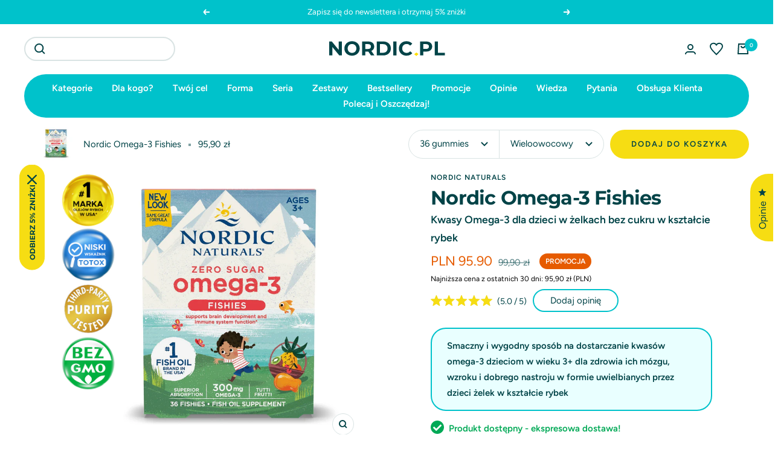

--- FILE ---
content_type: text/html; charset=utf-8
request_url: https://nordic.pl/products/nordic-omega-3-fishies
body_size: 103017
content:
<!doctype html><html class="no-js" lang="pl" dir="ltr">
  <head>
    <meta charset="utf-8">
    <meta name="viewport" content="width=device-width, initial-scale=1.0, height=device-height, minimum-scale=1.0, maximum-scale=1.0">
    <meta name="theme-color" content="#ffffff">

    <title>Nordic Naturals Nordic Omega-3 Fishies do żucia - Sklep Nordic.pl</title><meta name="description" content="Nordic Omega-3 Fishies™ zapewnia najmłodszym domownikom łatwy i smaczny sposób na codzienne dostarczanie kwasów omega-3 EPA + DHA, których potrzebują do zdrowego rozwoju. 300 mg omega-3 w 1 porcji  Wspomaga zdrowy mózg, wzrok i funkcje układu odpornościowego 36 porcji w blistrach - idealna forma w podróży! Dzieci pokoc"><link rel="canonical" href="https://nordic.pl/products/nordic-omega-3-fishies"><link rel="shortcut icon" href="//nordic.pl/cdn/shop/files/omega-3-nordic-sklep-favicon_96x96.png?v=1753272526" type="image/png"><link rel="preconnect" href="https://cdn.shopify.com">
    <link rel="dns-prefetch" href="https://productreviews.shopifycdn.com">
    <link rel="dns-prefetch" href="https://www.google-analytics.com"><link rel="preconnect" href="https://fonts.shopifycdn.com" crossorigin><link rel="preload" as="style" href="//nordic.pl/cdn/shop/t/12/assets/theme.css?v=10902222747688941761758229993">
    <link rel="preload" as="script" href="//nordic.pl/cdn/shop/t/12/assets/vendor.js?v=31715688253868339281728489963">
    <link rel="preload" as="script" href="//nordic.pl/cdn/shop/t/12/assets/theme.js?v=4842745371559371591728489963"><link rel="preload" as="fetch" href="/products/nordic-omega-3-fishies.js" crossorigin>
      <link rel="preload" as="image" imagesizes="(max-width: 999px) calc(100vw - 48px), 640px" imagesrcset="//nordic.pl/cdn/shop/products/nordic-omega-3-fishies-36-softgels-wieloowocowy-nordic-naturals-sklep-shop-nordic-pl-942817_400x.jpg?v=1706992258 400w, //nordic.pl/cdn/shop/products/nordic-omega-3-fishies-36-softgels-wieloowocowy-nordic-naturals-sklep-shop-nordic-pl-942817_500x.jpg?v=1706992258 500w, //nordic.pl/cdn/shop/products/nordic-omega-3-fishies-36-softgels-wieloowocowy-nordic-naturals-sklep-shop-nordic-pl-942817_600x.jpg?v=1706992258 600w, //nordic.pl/cdn/shop/products/nordic-omega-3-fishies-36-softgels-wieloowocowy-nordic-naturals-sklep-shop-nordic-pl-942817_700x.jpg?v=1706992258 700w, //nordic.pl/cdn/shop/products/nordic-omega-3-fishies-36-softgels-wieloowocowy-nordic-naturals-sklep-shop-nordic-pl-942817_800x.jpg?v=1706992258 800w, //nordic.pl/cdn/shop/products/nordic-omega-3-fishies-36-softgels-wieloowocowy-nordic-naturals-sklep-shop-nordic-pl-942817_900x.jpg?v=1706992258 900w, //nordic.pl/cdn/shop/products/nordic-omega-3-fishies-36-softgels-wieloowocowy-nordic-naturals-sklep-shop-nordic-pl-942817_1000x.jpg?v=1706992258 1000w, //nordic.pl/cdn/shop/products/nordic-omega-3-fishies-36-softgels-wieloowocowy-nordic-naturals-sklep-shop-nordic-pl-942817_1100x.jpg?v=1706992258 1100w, //nordic.pl/cdn/shop/products/nordic-omega-3-fishies-36-softgels-wieloowocowy-nordic-naturals-sklep-shop-nordic-pl-942817_1200x.jpg?v=1706992258 1200w, //nordic.pl/cdn/shop/products/nordic-omega-3-fishies-36-softgels-wieloowocowy-nordic-naturals-sklep-shop-nordic-pl-942817_1300x.jpg?v=1706992258 1300w, //nordic.pl/cdn/shop/products/nordic-omega-3-fishies-36-softgels-wieloowocowy-nordic-naturals-sklep-shop-nordic-pl-942817_1400x.jpg?v=1706992258 1400w, //nordic.pl/cdn/shop/products/nordic-omega-3-fishies-36-softgels-wieloowocowy-nordic-naturals-sklep-shop-nordic-pl-942817_1500x.jpg?v=1706992258 1500w, //nordic.pl/cdn/shop/products/nordic-omega-3-fishies-36-softgels-wieloowocowy-nordic-naturals-sklep-shop-nordic-pl-942817_1600x.jpg?v=1706992258 1600w, //nordic.pl/cdn/shop/products/nordic-omega-3-fishies-36-softgels-wieloowocowy-nordic-naturals-sklep-shop-nordic-pl-942817_1700x.jpg?v=1706992258 1700w, //nordic.pl/cdn/shop/products/nordic-omega-3-fishies-36-softgels-wieloowocowy-nordic-naturals-sklep-shop-nordic-pl-942817_1800x.jpg?v=1706992258 1800w
"><link rel="preload" as="script" href="//nordic.pl/cdn/shop/t/12/assets/flickity.js?v=7371222024733052561728489963"><meta property="og:type" content="product">
  <meta property="og:title" content="Nordic Omega-3 Fishies">
  <meta property="product:price:amount" content="95,90">
  <meta property="product:price:currency" content="PLN"><meta property="og:image" content="http://nordic.pl/cdn/shop/products/nordic-omega-3-fishies-36-softgels-wieloowocowy-nordic-naturals-sklep-shop-nordic-pl-942817.jpg?v=1706992258">
  <meta property="og:image:secure_url" content="https://nordic.pl/cdn/shop/products/nordic-omega-3-fishies-36-softgels-wieloowocowy-nordic-naturals-sklep-shop-nordic-pl-942817.jpg?v=1706992258">
  <meta property="og:image:width" content="2000">
  <meta property="og:image:height" content="2000"><meta property="og:description" content="Nordic Omega-3 Fishies™ zapewnia najmłodszym domownikom łatwy i smaczny sposób na codzienne dostarczanie kwasów omega-3 EPA + DHA, których potrzebują do zdrowego rozwoju. 300 mg omega-3 w 1 porcji  Wspomaga zdrowy mózg, wzrok i funkcje układu odpornościowego 36 porcji w blistrach - idealna forma w podróży! Dzieci pokoc"><meta property="og:url" content="https://nordic.pl/products/nordic-omega-3-fishies">
<meta property="og:site_name" content="NORDIC.PL"><meta name="twitter:card" content="summary"><meta name="twitter:title" content="Nordic Omega-3 Fishies">
  <meta name="twitter:description" content="Nordic Omega-3 Fishies™ zapewnia najmłodszym domownikom łatwy i smaczny sposób na codzienne dostarczanie kwasów omega-3 EPA + DHA, których potrzebują do zdrowego rozwoju.

300 mg omega-3 w 1 porcji 
Wspomaga zdrowy mózg, wzrok i funkcje układu odpornościowego
36 porcji w blistrach - idealna forma w podróży!
Dzieci pokochają pyszny owocowy smak tutti frutti
Bez sztucznych barwników, aromatów i konserwantów
"><meta name="twitter:image" content="https://nordic.pl/cdn/shop/products/nordic-omega-3-fishies-36-softgels-wieloowocowy-nordic-naturals-sklep-shop-nordic-pl-942817_1200x1200_crop_center.jpg?v=1706992258">
  <meta name="twitter:image:alt" content="Nordic Omega-3 Fishies 36 softgels Wieloowocowy Nordic Naturals Sklep Nordic.pl">
    
  <script type="application/ld+json">
  {
    "@context": "https://schema.org",
    "@type": "Product",
    "offers": [{
          "@type": "Offer",
          "name": "36 gummies \/ Wieloowocowy",
          "availability":"https://schema.org/InStock",
          "price": 95.9,
          "priceCurrency": "PLN",
          "priceValidUntil": "2026-02-10","sku": "W1-8-768990311307-PL","url": "/products/nordic-omega-3-fishies?variant=42095859630307"
        }
],"aggregateRating": {
        "@type": "AggregateRating",
        "ratingValue": "5.0",
        "reviewCount": "2",
        "worstRating": "1.0",
        "bestRating": "5.0"
      },
      "gtin12": "768990311307",
      "productId": "768990311307",
    "brand": {
      "@type": "Brand",
      "name": "Nordic Naturals"
    },
    "name": "Nordic Omega-3 Fishies",
    "description": "Nordic Omega-3 Fishies™ zapewnia najmłodszym domownikom łatwy i smaczny sposób na codzienne dostarczanie kwasów omega-3 EPA + DHA, których potrzebują do zdrowego rozwoju.\n\n300 mg omega-3 w 1 porcji \nWspomaga zdrowy mózg, wzrok i funkcje układu odpornościowego\n36 porcji w blistrach - idealna forma w podróży!\nDzieci pokochają pyszny owocowy smak tutti frutti\nBez sztucznych barwników, aromatów i konserwantów\n",
    "category": "Witaminy i suplementy diety",
    "url": "/products/nordic-omega-3-fishies",
    "sku": "W1-8-768990311307-PL",
    "image": {
      "@type": "ImageObject",
      "url": "https://nordic.pl/cdn/shop/products/nordic-omega-3-fishies-36-softgels-wieloowocowy-nordic-naturals-sklep-shop-nordic-pl-942817_1024x.jpg?v=1706992258",
      "image": "https://nordic.pl/cdn/shop/products/nordic-omega-3-fishies-36-softgels-wieloowocowy-nordic-naturals-sklep-shop-nordic-pl-942817_1024x.jpg?v=1706992258",
      "name": "Nordic Omega-3 Fishies 36 softgels Wieloowocowy Nordic Naturals Sklep Nordic.pl",
      "width": "1024",
      "height": "1024"
    }
  }
  </script>



  <script type="application/ld+json">
  {
    "@context": "https://schema.org",
    "@type": "BreadcrumbList",
  "itemListElement": [{
      "@type": "ListItem",
      "position": 1,
      "name": "Strona główna",
      "item": "https://nordic.pl"
    },{
          "@type": "ListItem",
          "position": 2,
          "name": "Nordic Omega-3 Fishies",
          "item": "https://nordic.pl/products/nordic-omega-3-fishies"
        }]
  }
  </script>

    <link rel="preload" href="//nordic.pl/cdn/fonts/montserrat/montserrat_n7.3c434e22befd5c18a6b4afadb1e3d77c128c7939.woff2" as="font" type="font/woff2" crossorigin><link rel="preload" href="//nordic.pl/cdn/fonts/figtree/figtree_n4.3c0838aba1701047e60be6a99a1b0a40ce9b8419.woff2" as="font" type="font/woff2" crossorigin><style>
  /* Typography (heading) */
  @font-face {
  font-family: Montserrat;
  font-weight: 700;
  font-style: normal;
  font-display: swap;
  src: url("//nordic.pl/cdn/fonts/montserrat/montserrat_n7.3c434e22befd5c18a6b4afadb1e3d77c128c7939.woff2") format("woff2"),
       url("//nordic.pl/cdn/fonts/montserrat/montserrat_n7.5d9fa6e2cae713c8fb539a9876489d86207fe957.woff") format("woff");
}

@font-face {
  font-family: Montserrat;
  font-weight: 700;
  font-style: italic;
  font-display: swap;
  src: url("//nordic.pl/cdn/fonts/montserrat/montserrat_i7.a0d4a463df4f146567d871890ffb3c80408e7732.woff2") format("woff2"),
       url("//nordic.pl/cdn/fonts/montserrat/montserrat_i7.f6ec9f2a0681acc6f8152c40921d2a4d2e1a2c78.woff") format("woff");
}

/* Typography (body) */
  @font-face {
  font-family: Figtree;
  font-weight: 400;
  font-style: normal;
  font-display: swap;
  src: url("//nordic.pl/cdn/fonts/figtree/figtree_n4.3c0838aba1701047e60be6a99a1b0a40ce9b8419.woff2") format("woff2"),
       url("//nordic.pl/cdn/fonts/figtree/figtree_n4.c0575d1db21fc3821f17fd6617d3dee552312137.woff") format("woff");
}

@font-face {
  font-family: Figtree;
  font-weight: 400;
  font-style: italic;
  font-display: swap;
  src: url("//nordic.pl/cdn/fonts/figtree/figtree_i4.89f7a4275c064845c304a4cf8a4a586060656db2.woff2") format("woff2"),
       url("//nordic.pl/cdn/fonts/figtree/figtree_i4.6f955aaaafc55a22ffc1f32ecf3756859a5ad3e2.woff") format("woff");
}

@font-face {
  font-family: Figtree;
  font-weight: 600;
  font-style: normal;
  font-display: swap;
  src: url("//nordic.pl/cdn/fonts/figtree/figtree_n6.9d1ea52bb49a0a86cfd1b0383d00f83d3fcc14de.woff2") format("woff2"),
       url("//nordic.pl/cdn/fonts/figtree/figtree_n6.f0fcdea525a0e47b2ae4ab645832a8e8a96d31d3.woff") format("woff");
}

@font-face {
  font-family: Figtree;
  font-weight: 600;
  font-style: italic;
  font-display: swap;
  src: url("//nordic.pl/cdn/fonts/figtree/figtree_i6.702baae75738b446cfbed6ac0d60cab7b21e61ba.woff2") format("woff2"),
       url("//nordic.pl/cdn/fonts/figtree/figtree_i6.6b8dc40d16c9905d29525156e284509f871ce8f9.woff") format("woff");
}

:root {--heading-color: 0, 67, 71;
    --text-color: 0, 67, 71;
    --background: 255, 255, 255;
    --secondary-background: 245, 246, 247;
    --border-color: 217, 227, 227;
    --border-color-darker: 153, 180, 181;
    --success-color: 0, 169, 86;
    --success-background: 204, 238, 221;
    --error-color: 222, 42, 42;
    --error-background: 253, 240, 240;
    --primary-button-background: 0, 194, 203;
    --primary-button-text-color: 255, 255, 255;
    --secondary-button-background: 246, 221, 19;
    --secondary-button-text-color: 0, 67, 71;
    --product-star-rating: 246, 221, 19;
    --product-on-sale-accent: 230, 91, 0;
    --product-sold-out-accent: 0, 0, 0;
    --product-custom-label-background: 64, 93, 230;
    --product-custom-label-text-color: 255, 255, 255;
    --product-custom-label-2-background: 243, 229, 182;
    --product-custom-label-2-text-color: 0, 0, 0;
    --product-low-stock-text-color: 222, 42, 42;
    --product-in-stock-text-color: 0, 169, 86;
    --loading-bar-background: 0, 67, 71;

    /* We duplicate some "base" colors as root colors, which is useful to use on drawer elements or popover without. Those should not be overridden to avoid issues */
    --root-heading-color: 0, 67, 71;
    --root-text-color: 0, 67, 71;
    --root-background: 255, 255, 255;
    --root-border-color: 217, 227, 227;
    --root-primary-button-background: 0, 194, 203;
    --root-primary-button-text-color: 255, 255, 255;

    --base-font-size: 15px;
    --heading-font-family: Montserrat, sans-serif;
    --heading-font-weight: 700;
    --heading-font-style: normal;
    --heading-text-transform: normal;
    --text-font-family: Figtree, sans-serif;
    --text-font-weight: 400;
    --text-font-style: normal;
    --text-font-bold-weight: 600;

    /* Typography (font size) */
    --heading-xxsmall-font-size: 10px;
    --heading-xsmall-font-size: 10px;
    --heading-small-font-size: 11px;
    --heading-large-font-size: 32px;
    --heading-h1-font-size: 32px;
    --heading-h2-font-size: 28px;
    --heading-h3-font-size: 26px;
    --heading-h4-font-size: 22px;
    --heading-h5-font-size: 18px;
    --heading-h6-font-size: 16px;

    /* Control the look and feel of the theme by changing radius of various elements */
    --button-border-radius: 30px;
    --block-border-radius: 8px;
    --block-border-radius-reduced: 4px;
    --color-swatch-border-radius: 0px;

    /* Button size */
    --button-height: 48px;
    --button-small-height: 40px;

    /* Form related */
    --form-input-field-height: 48px;
    --form-input-gap: 16px;
    --form-submit-margin: 24px;

    /* Product listing related variables */
    --product-list-block-spacing: 32px;

    /* Video related */
    --play-button-background: 255, 255, 255;
    --play-button-arrow: 0, 67, 71;

    /* RTL support */
    --transform-logical-flip: 1;
    --transform-origin-start: left;
    --transform-origin-end: right;

    /* Other */
    --zoom-cursor-svg-url: url(//nordic.pl/cdn/shop/t/12/assets/zoom-cursor.svg?v=160524518732586208091756236218);
    --arrow-right-svg-url: url(//nordic.pl/cdn/shop/t/12/assets/arrow-right.svg?v=49172526965911675691753817069);
    --arrow-left-svg-url: url(//nordic.pl/cdn/shop/t/12/assets/arrow-left.svg?v=125743063015711045051753817069);

    /* Some useful variables that we can reuse in our CSS. Some explanation are needed for some of them:
       - container-max-width-minus-gutters: represents the container max width without the edge gutters
       - container-outer-width: considering the screen width, represent all the space outside the container
       - container-outer-margin: same as container-outer-width but get set to 0 inside a container
       - container-inner-width: the effective space inside the container (minus gutters)
       - grid-column-width: represents the width of a single column of the grid
       - vertical-breather: this is a variable that defines the global "spacing" between sections, and inside the section
                            to create some "breath" and minimum spacing
     */
    --container-max-width: 1600px;
    --container-gutter: 24px;
    --container-max-width-minus-gutters: calc(var(--container-max-width) - (var(--container-gutter)) * 2);
    --container-outer-width: max(calc((100vw - var(--container-max-width-minus-gutters)) / 2), var(--container-gutter));
    --container-outer-margin: var(--container-outer-width);
    --container-inner-width: calc(100vw - var(--container-outer-width) * 2);

    --grid-column-count: 10;
    --grid-gap: 24px;
    --grid-column-width: calc((100vw - var(--container-outer-width) * 2 - var(--grid-gap) * (var(--grid-column-count) - 1)) / var(--grid-column-count));

    --vertical-breather: 48px;
    --vertical-breather-tight: 48px;

    /* Shopify related variables */
    --payment-terms-background-color: #ffffff;
  }

  @media screen and (min-width: 741px) {
    :root {
      --container-gutter: 40px;
      --grid-column-count: 20;
      --vertical-breather: 64px;
      --vertical-breather-tight: 64px;

      /* Typography (font size) */
      --heading-xsmall-font-size: 11px;
      --heading-small-font-size: 12px;
      --heading-large-font-size: 48px;
      --heading-h1-font-size: 48px;
      --heading-h2-font-size: 36px;
      --heading-h3-font-size: 30px;
      --heading-h4-font-size: 22px;
      --heading-h5-font-size: 18px;
      --heading-h6-font-size: 16px;

      /* Form related */
      --form-input-field-height: 52px;
      --form-submit-margin: 32px;

      /* Button size */
      --button-height: 52px;
      --button-small-height: 44px;
    }
  }

  @media screen and (min-width: 1200px) {
    :root {
      --vertical-breather: 80px;
      --vertical-breather-tight: 64px;
      --product-list-block-spacing: 48px;

      /* Typography */
      --heading-large-font-size: 58px;
      --heading-h1-font-size: 50px;
      --heading-h2-font-size: 44px;
      --heading-h3-font-size: 32px;
      --heading-h4-font-size: 26px;
      --heading-h5-font-size: 22px;
      --heading-h6-font-size: 16px;
    }
  }

  @media screen and (min-width: 1600px) {
    :root {
      --vertical-breather: 90px;
      --vertical-breather-tight: 64px;
    }
  }
</style>
    <script>
  // This allows to expose several variables to the global scope, to be used in scripts
  window.themeVariables = {
    settings: {
      direction: "ltr",
      pageType: "product",
      cartCount: 0,
      moneyFormat: "{{amount_with_comma_separator}} zł",
      moneyWithCurrencyFormat: "{{amount_with_comma_separator}} zł (PLN)",
      showVendor: false,
      discountMode: "saving",
      currencyCodeEnabled: false,
      searchMode: "product,article,page,collection",
      searchUnavailableProducts: "last",
      cartType: "drawer",
      cartCurrency: "PLN",
      mobileZoomFactor: 2.5
    },

    routes: {
      host: "nordic.pl",
      rootUrl: "\/",
      rootUrlWithoutSlash: '',
      cartUrl: "\/cart",
      cartAddUrl: "\/cart\/add",
      cartChangeUrl: "\/cart\/change",
      searchUrl: "\/search",
      predictiveSearchUrl: "\/search\/suggest",
      productRecommendationsUrl: "\/recommendations\/products"
    },

    strings: {
      accessibilityDelete: "Usuń",
      accessibilityClose: "Zamknij",
      collectionSoldOut: "Chwilowy brak",
      collectionDiscount: "Oszczędź @savings@",
      productSalePrice: "Cena obniżona",
      productRegularPrice: "Cena normalna",
      productFormUnavailable: "Chwilowy brak - zapisz się do powiadomienia o dostępności",
      productFormSoldOut: "Chwilowy brak - wybierz inny rozmiar opakowania lub zapisz się do powiadomienia o dostępności",
      productFormPreOrder: "Przedsprzedaż",
      productFormAddToCart: "Dodaj do koszyka",
      searchNoResults: "Nie znaleziono wyników.",
      searchNewSearch: "Nowe wyszukiwanie",
      searchProducts: "Produkty",
      searchArticles: "Blog",
      searchPages: "Strony",
      searchCollections: "Kategorie",
      cartViewCart: "Zobacz koszyk",
      cartItemAdded: "Produkt został dodany do koszyka!!",
      cartItemAddedShort: "dodano do koszyka!",
      cartAddOrderNote: "Dodaj komentarz do zamówienia",
      cartEditOrderNote: "Edytuj uwagi do zamówienia",
      shippingEstimatorNoResults: "Przepraszamy, nie oferujemy dostawy na podany adres.",
      shippingEstimatorOneResult: "Dla podanego adresu dostępny jest jeden sposób dostawy:",
      shippingEstimatorMultipleResults: "Dla podanego adresu dostępne są poniższe sposoby dostawy:",
      shippingEstimatorError: "Wystąpił co najmniej jeden błąd podczas pobierania metod dostawy:"
    },

    libs: {
      flickity: "\/\/nordic.pl\/cdn\/shop\/t\/12\/assets\/flickity.js?v=7371222024733052561728489963",
      photoswipe: "\/\/nordic.pl\/cdn\/shop\/t\/12\/assets\/photoswipe.js?v=132268647426145925301728489963",
      qrCode: "\/\/nordic.pl\/cdn\/shopifycloud\/storefront\/assets\/themes_support\/vendor\/qrcode-3f2b403b.js"
    },

    breakpoints: {
      phone: 'screen and (max-width: 740px)',
      tablet: 'screen and (min-width: 741px) and (max-width: 999px)',
      tabletAndUp: 'screen and (min-width: 741px)',
      pocket: 'screen and (max-width: 999px)',
      lap: 'screen and (min-width: 1000px) and (max-width: 1199px)',
      lapAndUp: 'screen and (min-width: 1000px)',
      desktop: 'screen and (min-width: 1200px)',
      wide: 'screen and (min-width: 1400px)'
    }
  };

  if ('noModule' in HTMLScriptElement.prototype) {
    // Old browsers (like IE) that does not support module will be considered as if not executing JS at all
    document.documentElement.className = document.documentElement.className.replace('no-js', 'js');

    requestAnimationFrame(() => {
      const viewportHeight = (window.visualViewport ? window.visualViewport.height : document.documentElement.clientHeight);
      document.documentElement.style.setProperty('--window-height',viewportHeight + 'px');
    });
  }// We save the product ID in local storage to be eventually used for recently viewed section
    try {
      const items = JSON.parse(localStorage.getItem('theme:recently-viewed-products') || '[]');

      // We check if the current product already exists, and if it does not, we add it at the start
      if (!items.includes(7452623306979)) {
        items.unshift(7452623306979);
      }

      localStorage.setItem('theme:recently-viewed-products', JSON.stringify(items.slice(0, 20)));
    } catch (e) {
      // Safari in private mode does not allow setting item, we silently fail
    }</script>

    <link rel="stylesheet" href="//nordic.pl/cdn/shop/t/12/assets/theme.css?v=10902222747688941761758229993">

    <script src="//nordic.pl/cdn/shop/t/12/assets/vendor.js?v=31715688253868339281728489963" defer></script>
    <script src="//nordic.pl/cdn/shop/t/12/assets/theme.js?v=4842745371559371591728489963" defer></script>
    <script src="//nordic.pl/cdn/shop/t/12/assets/custom.js?v=167639537848865775061728489963" defer></script><script>window.performance && window.performance.mark && window.performance.mark('shopify.content_for_header.start');</script><meta name="google-site-verification" content="UzFq75mLyVlXvgcFlekOaYauPdUTi0mXBBtWDyNOYaU">
<meta id="shopify-digital-wallet" name="shopify-digital-wallet" content="/61267935459/digital_wallets/dialog">
<link rel="alternate" type="application/json+oembed" href="https://nordic.pl/products/nordic-omega-3-fishies.oembed">
<script async="async" src="/checkouts/internal/preloads.js?locale=pl-PL"></script>
<script id="shopify-features" type="application/json">{"accessToken":"7fa855d8dd9f52878e5957d6c5393974","betas":["rich-media-storefront-analytics"],"domain":"nordic.pl","predictiveSearch":true,"shopId":61267935459,"locale":"pl"}</script>
<script>var Shopify = Shopify || {};
Shopify.shop = "nordic-pl.myshopify.com";
Shopify.locale = "pl";
Shopify.currency = {"active":"PLN","rate":"1.0"};
Shopify.country = "PL";
Shopify.theme = {"name":"Kopia Nordic","id":173729448285,"schema_name":"Focal","schema_version":"8.4.1","theme_store_id":714,"role":"main"};
Shopify.theme.handle = "null";
Shopify.theme.style = {"id":null,"handle":null};
Shopify.cdnHost = "nordic.pl/cdn";
Shopify.routes = Shopify.routes || {};
Shopify.routes.root = "/";</script>
<script type="module">!function(o){(o.Shopify=o.Shopify||{}).modules=!0}(window);</script>
<script>!function(o){function n(){var o=[];function n(){o.push(Array.prototype.slice.apply(arguments))}return n.q=o,n}var t=o.Shopify=o.Shopify||{};t.loadFeatures=n(),t.autoloadFeatures=n()}(window);</script>
<script id="shop-js-analytics" type="application/json">{"pageType":"product"}</script>
<script defer="defer" async type="module" src="//nordic.pl/cdn/shopifycloud/shop-js/modules/v2/client.init-shop-cart-sync_CL-y7E7K.pl.esm.js"></script>
<script defer="defer" async type="module" src="//nordic.pl/cdn/shopifycloud/shop-js/modules/v2/chunk.common_DHMKVMJc.esm.js"></script>
<script defer="defer" async type="module" src="//nordic.pl/cdn/shopifycloud/shop-js/modules/v2/chunk.modal_DDtW0Xc5.esm.js"></script>
<script type="module">
  await import("//nordic.pl/cdn/shopifycloud/shop-js/modules/v2/client.init-shop-cart-sync_CL-y7E7K.pl.esm.js");
await import("//nordic.pl/cdn/shopifycloud/shop-js/modules/v2/chunk.common_DHMKVMJc.esm.js");
await import("//nordic.pl/cdn/shopifycloud/shop-js/modules/v2/chunk.modal_DDtW0Xc5.esm.js");

  window.Shopify.SignInWithShop?.initShopCartSync?.({"fedCMEnabled":true,"windoidEnabled":true});

</script>
<script>(function() {
  var isLoaded = false;
  function asyncLoad() {
    if (isLoaded) return;
    isLoaded = true;
    var urls = ["https:\/\/shopify.orderdeadline.com\/app\/frontend\/js\/order-deadline.min.js?shop=nordic-pl.myshopify.com","","https:\/\/cdn-app.sealsubscriptions.com\/shopify\/public\/js\/sealsubscriptions.js?shop=nordic-pl.myshopify.com","",""];
    for (var i = 0; i < urls.length; i++) {
      var s = document.createElement('script');
      s.type = 'text/javascript';
      s.async = true;
      s.src = urls[i];
      var x = document.getElementsByTagName('script')[0];
      x.parentNode.insertBefore(s, x);
    }
  };
  if(window.attachEvent) {
    window.attachEvent('onload', asyncLoad);
  } else {
    window.addEventListener('load', asyncLoad, false);
  }
})();</script>
<script id="__st">var __st={"a":61267935459,"offset":3600,"reqid":"4a326883-70ed-4ac1-9aef-44b41a8afccc-1769823338","pageurl":"nordic.pl\/products\/nordic-omega-3-fishies","u":"4718d49f5c0a","p":"product","rtyp":"product","rid":7452623306979};</script>
<script>window.ShopifyPaypalV4VisibilityTracking = true;</script>
<script id="form-persister">!function(){'use strict';const t='contact',e='new_comment',n=[[t,t],['blogs',e],['comments',e],[t,'customer']],o='password',r='form_key',c=['recaptcha-v3-token','g-recaptcha-response','h-captcha-response',o],s=()=>{try{return window.sessionStorage}catch{return}},i='__shopify_v',u=t=>t.elements[r],a=function(){const t=[...n].map((([t,e])=>`form[action*='/${t}']:not([data-nocaptcha='true']) input[name='form_type'][value='${e}']`)).join(',');var e;return e=t,()=>e?[...document.querySelectorAll(e)].map((t=>t.form)):[]}();function m(t){const e=u(t);a().includes(t)&&(!e||!e.value)&&function(t){try{if(!s())return;!function(t){const e=s();if(!e)return;const n=u(t);if(!n)return;const o=n.value;o&&e.removeItem(o)}(t);const e=Array.from(Array(32),(()=>Math.random().toString(36)[2])).join('');!function(t,e){u(t)||t.append(Object.assign(document.createElement('input'),{type:'hidden',name:r})),t.elements[r].value=e}(t,e),function(t,e){const n=s();if(!n)return;const r=[...t.querySelectorAll(`input[type='${o}']`)].map((({name:t})=>t)),u=[...c,...r],a={};for(const[o,c]of new FormData(t).entries())u.includes(o)||(a[o]=c);n.setItem(e,JSON.stringify({[i]:1,action:t.action,data:a}))}(t,e)}catch(e){console.error('failed to persist form',e)}}(t)}const f=t=>{if('true'===t.dataset.persistBound)return;const e=function(t,e){const n=function(t){return'function'==typeof t.submit?t.submit:HTMLFormElement.prototype.submit}(t).bind(t);return function(){let t;return()=>{t||(t=!0,(()=>{try{e(),n()}catch(t){(t=>{console.error('form submit failed',t)})(t)}})(),setTimeout((()=>t=!1),250))}}()}(t,(()=>{m(t)}));!function(t,e){if('function'==typeof t.submit&&'function'==typeof e)try{t.submit=e}catch{}}(t,e),t.addEventListener('submit',(t=>{t.preventDefault(),e()})),t.dataset.persistBound='true'};!function(){function t(t){const e=(t=>{const e=t.target;return e instanceof HTMLFormElement?e:e&&e.form})(t);e&&m(e)}document.addEventListener('submit',t),document.addEventListener('DOMContentLoaded',(()=>{const e=a();for(const t of e)f(t);var n;n=document.body,new window.MutationObserver((t=>{for(const e of t)if('childList'===e.type&&e.addedNodes.length)for(const t of e.addedNodes)1===t.nodeType&&'FORM'===t.tagName&&a().includes(t)&&f(t)})).observe(n,{childList:!0,subtree:!0,attributes:!1}),document.removeEventListener('submit',t)}))}()}();</script>
<script integrity="sha256-4kQ18oKyAcykRKYeNunJcIwy7WH5gtpwJnB7kiuLZ1E=" data-source-attribution="shopify.loadfeatures" defer="defer" src="//nordic.pl/cdn/shopifycloud/storefront/assets/storefront/load_feature-a0a9edcb.js" crossorigin="anonymous"></script>
<script data-source-attribution="shopify.dynamic_checkout.dynamic.init">var Shopify=Shopify||{};Shopify.PaymentButton=Shopify.PaymentButton||{isStorefrontPortableWallets:!0,init:function(){window.Shopify.PaymentButton.init=function(){};var t=document.createElement("script");t.src="https://nordic.pl/cdn/shopifycloud/portable-wallets/latest/portable-wallets.pl.js",t.type="module",document.head.appendChild(t)}};
</script>
<script data-source-attribution="shopify.dynamic_checkout.buyer_consent">
  function portableWalletsHideBuyerConsent(e){var t=document.getElementById("shopify-buyer-consent"),n=document.getElementById("shopify-subscription-policy-button");t&&n&&(t.classList.add("hidden"),t.setAttribute("aria-hidden","true"),n.removeEventListener("click",e))}function portableWalletsShowBuyerConsent(e){var t=document.getElementById("shopify-buyer-consent"),n=document.getElementById("shopify-subscription-policy-button");t&&n&&(t.classList.remove("hidden"),t.removeAttribute("aria-hidden"),n.addEventListener("click",e))}window.Shopify?.PaymentButton&&(window.Shopify.PaymentButton.hideBuyerConsent=portableWalletsHideBuyerConsent,window.Shopify.PaymentButton.showBuyerConsent=portableWalletsShowBuyerConsent);
</script>
<script>
  function portableWalletsCleanup(e){e&&e.src&&console.error("Failed to load portable wallets script "+e.src);var t=document.querySelectorAll("shopify-accelerated-checkout .shopify-payment-button__skeleton, shopify-accelerated-checkout-cart .wallet-cart-button__skeleton"),e=document.getElementById("shopify-buyer-consent");for(let e=0;e<t.length;e++)t[e].remove();e&&e.remove()}function portableWalletsNotLoadedAsModule(e){e instanceof ErrorEvent&&"string"==typeof e.message&&e.message.includes("import.meta")&&"string"==typeof e.filename&&e.filename.includes("portable-wallets")&&(window.removeEventListener("error",portableWalletsNotLoadedAsModule),window.Shopify.PaymentButton.failedToLoad=e,"loading"===document.readyState?document.addEventListener("DOMContentLoaded",window.Shopify.PaymentButton.init):window.Shopify.PaymentButton.init())}window.addEventListener("error",portableWalletsNotLoadedAsModule);
</script>

<script type="module" src="https://nordic.pl/cdn/shopifycloud/portable-wallets/latest/portable-wallets.pl.js" onError="portableWalletsCleanup(this)" crossorigin="anonymous"></script>
<script nomodule>
  document.addEventListener("DOMContentLoaded", portableWalletsCleanup);
</script>

<link id="shopify-accelerated-checkout-styles" rel="stylesheet" media="screen" href="https://nordic.pl/cdn/shopifycloud/portable-wallets/latest/accelerated-checkout-backwards-compat.css" crossorigin="anonymous">
<style id="shopify-accelerated-checkout-cart">
        #shopify-buyer-consent {
  margin-top: 1em;
  display: inline-block;
  width: 100%;
}

#shopify-buyer-consent.hidden {
  display: none;
}

#shopify-subscription-policy-button {
  background: none;
  border: none;
  padding: 0;
  text-decoration: underline;
  font-size: inherit;
  cursor: pointer;
}

#shopify-subscription-policy-button::before {
  box-shadow: none;
}

      </style>

<script>window.performance && window.performance.mark && window.performance.mark('shopify.content_for_header.end');</script>
 
 <script>
    var s10g = s10g || {};
    s10g.template = "product";
    s10g.customer_id = null;
    s10g.product_id = 7452623306979;
</script>

<!-- BEGIN app block: shopify://apps/dr-stacked-discounts/blocks/instant-load/f428e1ae-8a34-4767-8189-f8339f3ab12b --><!-- For self-installation -->
<script>(() => {const installerKey = 'docapp-discount-auto-install'; const urlParams = new URLSearchParams(window.location.search); if (urlParams.get(installerKey)) {window.sessionStorage.setItem(installerKey, JSON.stringify({integrationId: urlParams.get('docapp-integration-id'), divClass: urlParams.get('docapp-install-class'), check: urlParams.get('docapp-check')}));}})();</script>
<script>(() => {const previewKey = 'docapp-discount-test'; const urlParams = new URLSearchParams(window.location.search); if (urlParams.get(previewKey)) {window.sessionStorage.setItem(previewKey, JSON.stringify({active: true, integrationId: urlParams.get('docapp-discount-inst-test')}));}})();</script>
<script>window.discountOnCartProAppBlock = true;</script>

<!-- App speed-up -->
<script id="docapp-discount-speedup">
    (() => { if (window.discountOnCartProAppLoaded) return; let script = document.createElement('script'); script.src = "https://d9fvwtvqz2fm1.cloudfront.net/shop/js/discount-on-cart-pro.min.js?shop=nordic-pl.myshopify.com"; document.getElementById('docapp-discount-speedup').after(script); })();
</script>


<!-- END app block --><!-- BEGIN app block: shopify://apps/tipo-related-products/blocks/app-embed/75cf2d86-3988-45e7-8f28-ada23c99704f --><script type="text/javascript">
  
    
    
    var Globo = Globo || {};
    window.Globo.RelatedProducts = window.Globo.RelatedProducts || {}; window.moneyFormat = "{{amount_with_comma_separator}} zł"; window.shopCurrency = "PLN";
    window.globoRelatedProductsConfig = {
      __webpack_public_path__ : "https://cdn.shopify.com/extensions/019c0dec-9568-7841-9298-4ffecb4afb17/globo-also-bought-cross-sell-123/assets/", apiUrl: "https://related-products.globo.io/api", alternateApiUrl: "https://related-products.globo.io",
      shop: "nordic-pl.myshopify.com", domain: "nordic.pl",themeOs20: true, page: 'product',
      customer:null,
      urls:  { search: "\/search", collection: "\/collections" },
      translation: {"add_to_cart":"Dodaj do koszyka","added_to_cart":"W koszyku","add_to_cart_short":"Dodaj","added_to_cart_short":"W koszyku","add_selected_to_cart":"Dodaj zaznaczone do koszyka","added_selected_to_cart":"Dodano zaznaczone do koszyka","sale":"Promocja!","total_price":"Razem:","this_item":"Ten produkt:","sold_out":"Wyprzedane"},
      settings: {"hidewatermark":false,"copyright":null,"redirect":true,"new_tab":true,"image_ratio":"400:400","hidden_tags":"bundle\nHide\nhidden","exclude_tags":"bundle\nHide\nhidden","hidden_collections":[],"carousel_autoplay":true,"carousel_disable_in_mobile":false,"carousel_items":"5","hideprice":false,"discount":{"enable":true,"condition":"any","type":"percentage","value":5},"sold_out":false,"carousel_loop":true,"carousel_rtl":false,"visible_tags":null},
      boughtTogetherIds: {},
      trendingProducts: [7452622651619,7452622422243,7471581790435,9606662979933,7468796575971,7467836178659,7452623700195,8663721083229,7452624158947,7467889754339,7472096903395,7783404699875,7452623536355,9780340523357,7452622520547,7472123478243,7469015171299,7452622717155,7631163523299,15534549533021,7471609413859,8676229546333,7471293858019,7588727750883,7452622291171,7452622061795,7452621963491,7452622029027,7452622782691,7452624355555,7452624584931,7452623438051,7468806602979,7452686090467,7781243879651,7452623306979,7452683763939,7452683862243,9478714327389,8935034749277,7744611713251,7452682944739,7452684222691,7452622618851,7452624290019,7452622815459,7452622848227,7469028606179,7452622160099,7679175590115],
      productBoughtTogether: {"type":"product_bought_together","enable":true,"title":{"text":"Najczęściej kupowane razem","color":"#023573","fontSize":"25","align":"left"},"subtitle":{"text":"Dodaj wszystkie do koszyka i otrzymaj dodatkowe \u003cspań style=\"font-weight: 600;\"\u003e5% zniżki\u003c\/span\u003e","color":"#023573","fontSize":"18"},"limit":3,"maxWidth":"1200","conditions":[{"id":"manual","status":1},{"id":"bought_together","status":1},{"id":"collection","type":"same","status":0},{"id":"tags","type":"same","status":0},{"id":"vendor","type":"same","status":0},{"id":"type","type":"same","status":0},{"id":"global","status":0}],"template":{"id":"2","elements":["price","addToCartBtn","variantSelector","saleLabel"],"productTitle":{"fontSize":"15","color":"#003c77"},"productPrice":{"fontSize":"14","color":"#023573"},"productOldPrice":{"fontSize":"14","color":"#023573"},"button":{"fontSize":"16","color":"#023573","backgroundColor":"#FFDE00"},"saleLabel":{"color":"#ffffff","backgroundColor":"#f15656"},"this_item":true,"selected":true},"random":true,"discount":true},
      productRelated: {"type":"product_related","enable":0,"title":{"text":"Osoby, które zakupiły {{product.title | escape}} wybrały również:","color":"#003c77","fontSize":"25","align":"center"},"subtitle":{"text":null,"color":"#003c77","fontSize":"14"},"limit":"10","maxWidth":"1200","conditions":[{"id":"manual","status":0},{"id":"bought_together","status":0},{"id":"vendor","type":"same","status":1},{"id":"type","type":"same","status":1},{"id":"collection","type":"same","status":1},{"id":"tags","type":"same","status":1},{"id":"global","status":1}],"template":{"id":"1","elements":["price",null,null,"saleLabel","customCarousel","addToCartBtn","variantSelector"],"productTitle":{"fontSize":"14","color":"#003c77"},"productPrice":{"fontSize":"12","color":"#003c77"},"productOldPrice":{"fontSize":"12","color":"#003c77"},"button":{"fontSize":"12","color":"#ffffff","backgroundColor":"#00accd"},"saleLabel":{"color":"#ffffff","backgroundColor":"#f15656"},"this_item":false,"selected":false,"customCarousel":{"large":"4","small":"4","tablet":"3","mobile":"2"}},"random":false,"discount":false},
      cart: {"type":"cart","enable":true,"title":{"text":"Klienci, którzy zakupili te same produkty co Ty wybrali również:","color":"#003c77","fontSize":"25","align":"left"},"subtitle":{"text":null,"color":"#003c77","fontSize":"18"},"limit":3,"maxWidth":"1200","conditions":[{"id":"bought_together","status":1},{"id":"manual","status":1},{"id":"tags","type":"same","status":1},{"id":"global","status":1}],"template":{"id":"2","elements":["price","addToCartBtn","variantSelector","saleLabel"],"productTitle":{"fontSize":"15","color":"#003c77"},"productPrice":{"fontSize":"14","color":"#003c77"},"productOldPrice":{"fontSize":"14","color":"#003c77"},"button":{"fontSize":"14","color":"#003c77","backgroundColor":"#ffcb05"},"saleLabel":{"color":"#ffffff","backgroundColor":"#f15656"},"this_item":true,"selected":true},"random":false,"discount":false,"position":"bottom"},
      basis_collection_handle: 'globo_basis_collection',
      widgets: [{"id":14548,"title":{"trans":[],"text":null,"color":"#003c77","fontSize":"25","align":"center"},"subtitle":{"trans":[],"text":null,"color":"#003c77","fontSize":"18"},"when":{"type":"all_product","datas":{"products":[],"collections":[],"tags":[]}},"conditions":{"type":["tag"],"datas":{"products":[],"collections":[],"tags":[]},"condition":"X"},"template":{"id":"3","elements":["price"],"productTitle":{"fontSize":"15","color":"#003c77"},"productPrice":{"fontSize":"14","color":"#003c77"},"productOldPrice":{"fontSize":"14","color":"#003c77"},"button":{"fontSize":"14","color":"#ffffff","backgroundColor":"#00accd"},"saleLabel":{"color":"#ffffff","backgroundColor":"#f15656"},"selected":true,"this_item":true,"customCarousel":{"large":3,"small":3,"tablet":"3","mobile":3}},"positions":["other"],"maxWidth":1200,"limit":3,"random":0,"discount":0,"sort":0,"enable":1,"created_at":"2024-02-20 22:29:15","app_version":2,"layout":null,"type":"widget"}],
      offers: [{"id":376,"type":"in_cart","title":{"trans":[],"text":"Dodaj również","color":"#606060","fontSize":"14","align":"left"},"subtitle":{"trans":[],"text":"Dodaj wszystkie do koszyka i otrzymaj dodatkowe 5% zniżki","color":"#003c77","fontSize":"14"},"when":{"type":"all_product","datas":{"products":[{"id":"7452622291171","title":"Children's DHA Liquid","handle":"childrens-dha-liquid","image":{"src":"https:\/\/cdn.shopify.com\/s\/files\/1\/0612\/6793\/5459\/products\/nordic-naturals-childrens-dha-liquid-sklep-shop.jpg?v=1637265737"}}],"collections":[]}},"conditions":{"type":"automated","datas":{"products":[{"id":"7452622848227","title":"Nordic Berries","handle":"nordic-berries","image":{"src":"https:\/\/cdn.shopify.com\/s\/files\/1\/0612\/6793\/5459\/products\/nordic-naturals-nordic-berries-sklep-shop.jpg?v=1637265818"}},{"id":"7452623274211","title":"Kids Nordic Flora Probiotic Pixies","handle":"kids-nordic-flora-probiotic-pixies","image":{"src":"https:\/\/cdn.shopify.com\/s\/files\/1\/0612\/6793\/5459\/products\/nordic-naturals-kids-nordic-flora-probiotic-pixies-sklep-shop.jpg?v=1637265863"}}],"collections":[]}},"template":{"id":"1","this_item":false,"default_checked":true,"elements":["price","addToCartBtn","variantSelector","saleLabel"],"productTitle":{"fontSize":"14","color":"#003c77"},"productPrice":{"fontSize":"15","color":"#003c77"},"productOldPrice":{"fontSize":"13","color":"#003c77"},"button":{"fontSize":"14","color":"#ffffff","backgroundColor":"#00accd"},"saleLabel":{"color":"#ffffff","backgroundColor":"#f15656"}},"positions":[],"maxWidth":433,"limit":1,"random":1,"discount":0,"discountdata":{"type":"percentage","value":"0"},"sort":0,"enable":1,"created_at":"2022-03-16 15:43:03","updated_at":"2025-08-28 11:12:59"}],
      view_name: 'globo.alsobought', cart_properties_name: '_bundle', upsell_properties_name: '_upsell_bundle',
      discounted_ids: [],discount_min_amount: 0,offerdiscounted_ids: [],offerdiscount_min_amount: 0,data: { ids: ["7452623306979"],handles: ["nordic-omega-3-fishies"], title : "Nordic Omega-3 Fishies", vendors: ["Nordic Naturals"], types: ["Witaminy i suplementy diety"], tags: ["3+","niski-totox","nr-1-olejow-rybich","Omnibus: Not on sale","sklep-banino","vat8"], collections: [] },
        
        product: {id: "7452623306979", title: "Nordic Omega-3 Fishies", handle: "nordic-omega-3-fishies", price: 9590, compare_at_price: 9990, images: ["//nordic.pl/cdn/shop/products/nordic-omega-3-fishies-36-softgels-wieloowocowy-nordic-naturals-sklep-shop-nordic-pl-942817.jpg?v=1706992258"], variants: [{"id":42095859630307,"title":"36 gummies \/ Wieloowocowy","option1":"36 gummies","option2":"Wieloowocowy","option3":null,"sku":"W1-8-768990311307-PL","requires_shipping":true,"taxable":true,"featured_image":{"id":54727867007325,"product_id":7452623306979,"position":1,"created_at":"2024-02-03T21:30:58+01:00","updated_at":"2024-02-03T21:30:58+01:00","alt":"Nordic Omega-3 Fishies 36 softgels Wieloowocowy Nordic Naturals Sklep Nordic.pl","width":2000,"height":2000,"src":"\/\/nordic.pl\/cdn\/shop\/products\/nordic-omega-3-fishies-36-softgels-wieloowocowy-nordic-naturals-sklep-shop-nordic-pl-942817.jpg?v=1706992258","variant_ids":[42095859630307]},"available":true,"name":"Nordic Omega-3 Fishies - 36 gummies \/ Wieloowocowy","public_title":"36 gummies \/ Wieloowocowy","options":["36 gummies","Wieloowocowy"],"price":9590,"weight":80,"compare_at_price":9990,"inventory_management":"shopify","barcode":"768990311307","featured_media":{"alt":"Nordic Omega-3 Fishies 36 softgels Wieloowocowy Nordic Naturals Sklep Nordic.pl","id":47371206197597,"position":1,"preview_image":{"aspect_ratio":1.0,"height":2000,"width":2000,"src":"\/\/nordic.pl\/cdn\/shop\/products\/nordic-omega-3-fishies-36-softgels-wieloowocowy-nordic-naturals-sklep-shop-nordic-pl-942817.jpg?v=1706992258"}},"requires_selling_plan":false,"selling_plan_allocations":[{"price_adjustments":[{"position":1,"price":8631}],"price":8631,"compare_at_price":9590,"per_delivery_price":8631,"selling_plan_id":690062164317,"selling_plan_group_id":"6258d8729ad65f1a9aa5493179a74717367f4735"},{"price_adjustments":[{"position":1,"price":8631}],"price":8631,"compare_at_price":9590,"per_delivery_price":8631,"selling_plan_id":690062197085,"selling_plan_group_id":"6258d8729ad65f1a9aa5493179a74717367f4735"},{"price_adjustments":[{"position":1,"price":8631}],"price":8631,"compare_at_price":9590,"per_delivery_price":8631,"selling_plan_id":690062229853,"selling_plan_group_id":"6258d8729ad65f1a9aa5493179a74717367f4735"},{"price_adjustments":[{"position":1,"price":8631}],"price":8631,"compare_at_price":9590,"per_delivery_price":8631,"selling_plan_id":690062262621,"selling_plan_group_id":"6258d8729ad65f1a9aa5493179a74717367f4735"}]}], available: true, vendor: "Nordic Naturals", product_type: "Witaminy i suplementy diety", tags: ["3+","niski-totox","nr-1-olejow-rybich","Omnibus: Not on sale","sklep-banino","vat8"], published_at:"2021-12-03 21:27:40 +0100"},cartdata:{ ids: [],handles: [], vendors: [], types: [], tags: [], collections: [] },upselldatas:{},cartitems:[],cartitemhandles: [],manualCollectionsDatas: {},layouts: [],
      no_image_url: "https://cdn.shopify.com/s/images/admin/no-image-large.gif",
      manualRecommendations:[], manualVendors:[], manualTags:[], manualProductTypes:[], manualCollections:[],
      app_version : 2,
      collection_handle: "", curPlan :  "PROFESSIONAL" ,
    }; globoRelatedProductsConfig.settings.hidewatermark= true;
     globoRelatedProductsConfig.manualCollections = []; globoRelatedProductsConfig.manualProductTypes = []; globoRelatedProductsConfig.manualTags = []; globoRelatedProductsConfig.manualVendors = [];   globoRelatedProductsConfig.manualRecommendations["7452623306979"] = ["9780340523357","7623616725219"];   globoRelatedProductsConfig.data.collections = globoRelatedProductsConfig.data.collections.concat(["all","dla-dzieci","gummies","kwasy-omega-3","globo_basis_collection","paczka-w-weekend","pl-vat-8","promocje","wszystkie-produkty","zelki"]);globoRelatedProductsConfig.boughtTogetherIds[7452623306979] = false;
        globoRelatedProductsConfig.boughtTogetherIds[7452623306979] =["7452624290019"];globoRelatedProductsConfig.upselldatas[7452623306979] = { title: "Nordic Omega-3 Fishies", collections :["all","dla-dzieci","gummies","kwasy-omega-3","globo_basis_collection","paczka-w-weekend","pl-vat-8","promocje","wszystkie-produkty","zelki"], tags:["3+","niski-totox","nr-1-olejow-rybich","Omnibus: Not on sale","sklep-banino","vat8"], product_type:"Witaminy i suplementy diety"};
</script>
<style>
  
    
    
    
    
    
    

    
  
</style>
<script>
  document.addEventListener('DOMContentLoaded', function () {
    document.querySelectorAll('[class*=globo_widget_]').forEach(function (el) {
      if (el.clientWidth < 600) {
        el.classList.add('globo_widget_mobile');
      }
    });
  });
</script>

<!-- BEGIN app snippet: globo-alsobought-style -->
<style>
    .ga-products-box .ga-product_image:after{padding-top:100%;}
    @media only screen and (max-width:749px){.return-link-wrapper{margin-bottom:0 !important;}}
    
        
        
            
                
                
                  .ga-products-box .ga-product_image:after{padding-top:100.0%;}
                
            
        
    
    
        
#wigget_14548{max-width:1200px;margin:15px auto;} #wigget_14548 h2{color:#003c77;font-size:25px;text-align:center;}  #wigget_14548 .ga-subtitle{color:#003c77;font-size:18px;text-align:center;}  #wigget_14548 .ga-product_title, #wigget_14548 select.ga-product_variant_select{color:#003c77;font-size:15px;} #wigget_14548 span.ga-product_price{color:#003c77;font-size:14px;}  #wigget_14548 .ga-product_oldprice{color:#003c77;font-size:14px;}  #wigget_14548 button.ga-product_addtocart, #wigget_14548 button.ga-addalltocart{color:#ffffff;background-color:#00accd;font-size:14px;} #wigget_14548 .ga-label_sale{color:#ffffff;background-color:#f15656;}
        
.ga_offer_376{max-width:433px;margin:5px auto;} .ga_offer_376 h2{color:#606060;font-size:14px;text-align:left;}  .ga_offer_376 .ga-subtitle{color:#003c77;font-size:14px;text-align:left;}  .ga_offer_376 .ga-product_title, .ga_offer_376 select.ga-product_variant_select{color:#003c77;font-size:14px;} .ga_offer_376 span.ga-product_price{color:#003c77;font-size:15px;} .ga_offer_376 .ga-product_oldprice{color:#003c77;font-size:15px;} .ga_offer_376 button.ga-product_addtocart,.ga_offer_376 button.ga-upsell-product_addtocart, .ga_offer_376 button.ga-addalltocart{color:#ffffff;background-color:#00accd;font-size:14px;} .ga_offer_376 .ga-label_sale{color:#ffffff;background-color:#f15656;}

            #ga-product_bought_together{max-width:1200px;margin:15px auto;} #ga-product_bought_together h2{color:#023573;font-size:25px;text-align:left;}  #ga-product_bought_together .ga-subtitle{color:#023573;font-size:18px;text-align:left;}  #ga-product_bought_together .ga-product_title, #ga-product_bought_together select.ga-product_variant_select{color:#003c77;font-size:15px;} #ga-product_bought_together span.ga-product_price{color:#023573;font-size:14px;}  #ga-product_bought_together .ga-product_oldprice{color:#023573;font-size:14px;}  #ga-product_bought_together button.ga-product_addtocart, #ga-product_bought_together button.ga-addalltocart{color:#023573;background-color:#FFDE00;font-size:16px;} #ga-product_bought_together .ga-label_sale{color:#ffffff;background-color:#f15656;} #ga-product_related{max-width:1200px;margin:15px auto;} #ga-product_related h2{color:#003c77;font-size:25px;text-align:center;}  #ga-product_related .ga-subtitle{color:#003c77;font-size:14px;text-align:center;}  #ga-product_related .ga-product_title, #ga-product_related select.ga-product_variant_select{color:#003c77;font-size:14px;} #ga-product_related span.ga-product_price{color:#003c77;font-size:12px;}  #ga-product_related .ga-product_oldprice{color:#003c77;font-size:12px;}  #ga-product_related button.ga-product_addtocart, #ga-product_related button.ga-addalltocart{color:#ffffff;background-color:#00accd;font-size:12px;} #ga-product_related .ga-label_sale{color:#ffffff;background-color:#f15656;}
        
        
        #ga-cart{max-width:1200px;margin:15px auto;} #ga-cart h2{color:#003c77;font-size:25px;text-align:left;}  #ga-cart .ga-subtitle{color:#003c77;font-size:18px;text-align:left;}  #ga-cart .ga-product_title, #ga-cart select.ga-product_variant_select{color:#003c77;font-size:15px;} #ga-cart span.ga-product_price{color:#003c77;font-size:14px;}  #ga-cart .ga-product_oldprice{color:#003c77;font-size:14px;}  #ga-cart button.ga-product_addtocart, #ga-cart button.ga-addalltocart{color:#003c77;background-color:#ffcb05;font-size:14px;} #ga-cart .ga-label_sale{color:#ffffff;background-color:#f15656;}
    </style>
<!-- END app snippet --><!-- BEGIN app snippet: globo-alsobought-template -->
<script id="globoRelatedProductsTemplate2" type="template/html">
  {% if box.template.id == 1 or box.template.id == '1' %}
  <div id="{{box.id}}" data-title="{{box.title.text | escape}}" class="ga ga-template_1 ga-products-box ga-template_themeid_{{ theme_store_id  }}"> {% if box.title and box.title.text and box.title.text != '' %} <h2 class="ga-title section-title"> <span>{{box.title.text}}</span> </h2> {% endif %} {% if box.subtitle and box.subtitle.text and box.subtitle.text != '' %} <div class="ga-subtitle">{{box.subtitle.text}}</div> {% endif %} <div class="ga-products"> <div class="ga-carousel_wrapper"> <div class="ga-carousel gowl-carousel" data-products-count="{{products.size}}"> {% for product in products %} {% assign first_available_variant = false %} {% for variant in product.variants %} {% if first_available_variant == false and variant.available %} {% assign first_available_variant = variant %} {% endif %} {% endfor %} {% if first_available_variant == false %} {% assign first_available_variant = product.variants[0] %} {% endif %} {% if product.images[0] %} {% assign featured_image = product.images[0] | img_url: '350x' %} {% else %} {% assign featured_image = no_image_url | img_url: '350x' %} {% endif %} <div class="ga-product" data-product-id="{{product.id}}"> <a {% if settings.new_tab %} target="_blank" {% endif %} href="/products/{{product.handle}}"> {% if box.template.elements contains 'saleLabel' and first_available_variant.compare_at_price > first_available_variant.price %} <span class="ga-label ga-label_sale">{{translation.sale}}</span> {% endif %} {% unless product.available %} <span class="ga-label ga-label_sold">{{translation.sold_out}}</span> {% endunless %} <div class="ga-product_image ga-product_image_{{product.id}}" id="ga-product_image_{{product.id}}" style="background-image: url('{{featured_image}}')"> <span></span> </div> </a> <a class="ga-product_title  " {% if settings.new_tab %} target="_blank" {% endif %} href="/products/{{product.handle}}">{{product.title}}</a> {% assign variants_size = product.variants | size %} <div class="ga-product_variants-container{% unless box.template.elements contains 'variantSelector' %} ga-hide{% endunless %}"> <select aria-label="Variant" class="ga-product_variant_select {% if variants_size == 1 %}ga-hide{% endif %}"> {% for variant in product.variants %} <option {% if first_available_variant.id == variant.id %} selected {% endif %} {% unless variant.available %} disabled {% endunless %} data-image="{% if variant.featured_image %}{{variant.featured_image.src | img_url: '350x'}}{% else %}{{featured_image}}{% endif %}" data-available="{{variant.available}}" data-compare_at_price="{{variant.compare_at_price}}" data-price="{{variant.price}}" value="{{variant.id}}">{{variant.title}} {% unless variant.available %} - {{translation.sold_out}} {% endunless %} </option> {% endfor %} </select> </div> {% if settings.setHideprice %} {% else %} {% if box.template.elements contains 'price' %} <span class="ga-product_price-container"> <span class="ga-product_price money   {% if first_available_variant.compare_at_price > first_available_variant.price %} ga-product_have_oldprice {% endif %}">{{first_available_variant.price | money}}</span> {% if first_available_variant.compare_at_price > first_available_variant.price %} <s class="ga-product_oldprice money">{{first_available_variant.compare_at_price | money}}</s> {% endif %} </span> {% endif %} {% if box.template.elements contains 'addToCartBtn' %} <button class="ga-product_addtocart" type="button" data-add="{{translation.add_to_cart}}" data-added="{{translation.added_to_cart}}">{{translation.add_to_cart}}</button> {% endif %} {% endif %} </div> {% endfor %} </div> </div> {%- unless settings.hidewatermark == true -%} <p style="text-align: right;font-size:small;display: inline-block !important; width: 100%;">{% if settings.copyright !='' %}{{ settings.copyright }}{%- endif -%}</p>{%- endunless -%} </div> </div>
  {% elsif box.template.id == 2 or box.template.id == '2' %}
  <div id="{{box.id}}" data-title="{{box.title.text | escape}}" class="ga ga-template_2 ga-products-box "> {% if box.title and box.title.text and box.title.text != '' %} <h2 class="ga-title section-title "> <span>{{box.title.text}}</span> </h2> {% endif %} {% if box.subtitle and box.subtitle.text and box.subtitle.text != '' %} <div class="ga-subtitle">{{box.subtitle.text}}</div> {% endif %} {% assign total_price = 0 %} {% assign total_sale_price = 0 %} <div class="ga-products"> <div class="ga-products_image"> {% for product in products %} {% assign first_available_variant = false %} {% for variant in product.variants %} {% if first_available_variant == false and variant.available %} {% assign first_available_variant = variant %} {% endif %} {% endfor %} {% if first_available_variant == false %} {% assign first_available_variant = product.variants[0] %} {% endif %} {% if first_available_variant.available and box.template.selected %} {% assign total_price = total_price | plus: first_available_variant.price %} {% if first_available_variant.compare_at_price > first_available_variant.price %} {% assign total_sale_price = total_sale_price | plus: first_available_variant.compare_at_price %} {% else %} {% assign total_sale_price = total_sale_price | plus: first_available_variant.price %} {% endif %} {% endif %} {% if product.images[0] %} {% assign featured_image = product.images[0] | img_url: '350x' %} {% else %} {% assign featured_image = no_image_url | img_url: '350x' %} {% endif %} <div class="ga-product {% if forloop.last %}last{% endif %}" id="ga-product_{{product.id}}"> <a {% if settings.new_tab %} target="_blank" {% endif %} href="/products/{{product.handle}}"> {% unless product.available %} <span class="ga-label ga-label_sold">{{translation.sold_out}}</span> {% endunless %} <img class="ga-product_image_{{product.id}}" id="ga-product_image_{{product.id}}" src="{{featured_image}}" alt="{{product.title}}"/> </a> </div> {% endfor %} {% if settings.setHideprice %} {% else %} <div class="ga-product-form {% unless total_price > 0 %}ga-hide{% endunless %}"> {% if box.template.elements contains 'price' %} <div> {{translation.total_price}} <span class="ga-product_price ga-product_totalprice money">{{total_price | money}}</span> <span class="ga-product_oldprice ga-product_total_sale_price money {% if total_price >= total_sale_price %} ga-hide {% endif %}">{{ total_sale_price | money}}</span> </div> {% endif %} {% if box.template.elements contains 'addToCartBtn' %} <button class="ga-addalltocart" type="button" data-add="{{translation.add_selected_to_cart}}" data-added="{{translation.added_selected_to_cart}}">{{translation.add_selected_to_cart}}</button> {% endif %} </div> {% endif %} </div> </div> <ul class="ga-products-input"> {% for product in products %} {% assign first_available_variant = false %} {% for variant in product.variants %} {% if first_available_variant == false and variant.available %} {% assign first_available_variant = variant %} {% endif %} {% endfor %} {% if first_available_variant == false %} {% assign first_available_variant = product.variants[0] %} {% endif %} {% if product.images[0] %} {% assign featured_image = product.images[0] | img_url: '350x' %} {% else %} {% assign featured_image = no_image_url | img_url: '350x' %} {% endif %} <li class="ga-product{% unless box.template.selected %} ga-deactive{% endunless %}" data-product-id="{{product.id}}"> <input {% unless product.available %} disabled {% endunless %} class="selectedItem" {% if box.template.selected and product.available == true %} checked {% endif %} type="checkbox" value="{{product.id}}"/> <a class="ga-product_title" {% if settings.new_tab %} target="_blank" {% endif %} href="/products/{{product.handle}}"> {% if product.id == cur_product_id %} <strong>{{translation.this_item}} </strong> {% endif %} {{product.title}} {% unless product.available %} - {{translation.sold_out}} {% endunless %} </a> {% assign variants_size = product.variants | size %} <div class="ga-product_variants-container{% unless box.template.elements contains 'variantSelector' %} ga-hide{% endunless %}"> <select {% unless product.available %} disabled {% endunless %} aria-label="Variant" class="ga-product_variant_select {% if variants_size == 1 %}ga-hide{% endif %}"> {% for variant in product.variants %} <option {% if first_available_variant.id == variant.id %} selected {% endif %} {% unless variant.available %} disabled {% endunless %} data-image="{% if variant.featured_image %}{{variant.featured_image.src | img_url: '100x'}}{% else %}{{featured_image}}{% endif %}" data-available="{{variant.available}}" data-compare_at_price="{{variant.compare_at_price}}" data-price="{{variant.price}}" value="{{variant.id}}">{{variant.title}} {% unless variant.available %} - {{translation.sold_out}} {% endunless %} </option> {% endfor %} </select> </div> {% if settings.setHideprice %} {% else %} {% if box.template.elements contains 'price' %} <span class="ga-product_price-container"> <span class="ga-product_price money   {% if first_available_variant.compare_at_price > first_available_variant.price %} ga-product_have_oldprice {% endif %}">{{first_available_variant.price | money}}</span> {% if first_available_variant.compare_at_price > first_available_variant.price %} <s class="ga-product_oldprice money">{{first_available_variant.compare_at_price | money}}</s> {% endif %} </span> {% endif %} {% endif %} </li> {% endfor %} </ul> {%- unless settings.hidewatermark == true -%} <p style="text-align: right;font-size:small;display: inline-block !important; width: 100%;"> {% if settings.copyright !='' %} {{ settings.copyright }} {%- endif -%} </p> {%- endunless -%} </div>
  {% elsif box.template.id == 3 or box.template.id == '3' %}
  <div id="{{box.id}}" data-title="{{box.title.text | escape}}" class="ga ga-template_3 ga-products-box  "> {% if box.title and box.title.text and box.title.text != '' %} <h2 class="ga-title section-title "> <span>{{box.title.text}}</span> </h2> {% endif %} {% if box.subtitle and box.subtitle.text and box.subtitle.text != '' %} <div class="ga-subtitle">{{box.subtitle.text}}</div> {% endif %} {% assign total_price = 0 %} {% assign total_sale_price = 0 %} <div class="ga-products"> <ul class="ga-products-table"> {% for product in products %} {% assign first_available_variant = false %} {% for variant in product.variants %} {% if first_available_variant == false and variant.available %} {% assign first_available_variant = variant %} {% endif %} {% endfor %} {% if first_available_variant == false %} {% assign first_available_variant = product.variants[0] %} {% endif %} {% if first_available_variant.available and box.template.selected %} {% assign total_price = total_price | plus: first_available_variant.price %} {% if first_available_variant.compare_at_price > first_available_variant.price %} {% assign total_sale_price = total_sale_price | plus: first_available_variant.compare_at_price %} {% else %} {% assign total_sale_price = total_sale_price | plus: first_available_variant.price %} {% endif %} {% endif %} {% if product.images[0] %} {% assign featured_image = product.images[0] | img_url: '100x' %} {% else %} {% assign featured_image = no_image_url | img_url: '100x' %} {% endif %} <li class="ga-product{% unless box.template.selected %} ga-deactive{% endunless %}" data-product-id="{{product.id}}"> <div class="product_main"> <input {% unless product.available %} disabled {% endunless %} class="selectedItem" {% if box.template.selected and product.available == true %} checked {% endif %} type="checkbox" value=""/> <a {% if settings.new_tab %} target="_blank" {% endif %} href="/products/{{product.handle}}" class="ga-products_image"> {% unless product.available %} <span class="ga-label ga-label_sold">{{translation.sold_out}}</span> {% endunless %} <span> <img class="ga-product_image_{{product.id}}" id="ga-product_image_{{product.id}}" src="{{featured_image}}" alt="{{product.title}}"/> </span> </a> <div> <a class="ga-product_title" {% if settings.new_tab %} target="_blank" {% endif %} href="/products/{{product.handle}}"> {% if product.id == cur_product_id %} <strong>{{translation.this_item}} </strong> {% endif %} {{product.title}} {% unless product.available %} - {{translation.sold_out}} {% endunless %} </a> </div> </div> {% assign variants_size = product.variants | size %} <div class="ga-product_variants-container{% unless box.template.elements contains 'variantSelector' %} ga-hide{% endunless %}"> <select {% unless product.available %} disabled {% endunless %} aria-label="Variant" class="ga-product_variant_select {% if variants_size == 1 %}ga-hide{% endif %}"> {% for variant in product.variants %} <option {% if first_available_variant.id == variant.id %} selected {% endif %} {% unless variant.available %} disabled {% endunless %} data-image="{% if variant.featured_image %}{{variant.featured_image.src | img_url: '100x'}}{% else %}{{featured_image}}{% endif %}" data-available="{{variant.available}}" data-compare_at_price="{{variant.compare_at_price}}" data-price="{{variant.price}}" value="{{variant.id}}">{{variant.title}} {% unless variant.available %} - {{translation.sold_out}} {% endunless %} </option> {% endfor %} </select> </div> {% if settings.setHideprice %} {% else %} {% if box.template.elements contains 'price' %} <span class="ga-product_price-container"> <span class="ga-product_price money   {% if first_available_variant.compare_at_price > first_available_variant.price %} ga-product_have_oldprice {% endif %}">{{first_available_variant.price | money}}</span> {% if first_available_variant.compare_at_price > first_available_variant.price %} <s class="ga-product_oldprice money">{{first_available_variant.compare_at_price | money}}</s> {% endif %} </span> {% endif %} {% endif %} </li> {% endfor %} </ul> {% if settings.setHideprice %} {% else %} <div class="ga-product-form{% unless box.template.selected or total_price > 0 %} ga-hide{% endunless %}"> {% if box.template.elements contains 'price' %} <div>{{translation.total_price}} <span class="ga-product_price ga-product_totalprice money">{{total_price | money}}</span> <span class="ga-product_oldprice ga-product_total_sale_price money {% if total_price >= total_sale_price %} ga-hide {% endif %}">{{ total_sale_price | money}}</span> </div> {% endif %} {% if box.template.elements contains 'addToCartBtn' %} <button class="ga-addalltocart" type="button" data-add="{{translation.add_selected_to_cart}}" data-added="{{translation.added_selected_to_cart}}">{{translation.add_selected_to_cart}}</button> {% endif %} </div> {% endif %} </div> {%- unless settings.hidewatermark == true -%} <p style="text-align: right;font-size:small;display: inline-block !important; width: 100%;"> {% if settings.copyright !='' %} {{ settings.copyright }} {%- endif -%} </p> {%- endunless -%} </div>
  {% elsif box.template.id == 4 or box.template.id == '4' %}
  <div id="{{box.id}}" data-title="{{box.title.text | escape}}" class="ga ga-template_4 ga-products-box"> {% if box.title and box.title.text and box.title.text != '' %} <h2 class="ga-title section-title"> <span>{{box.title.text}}</span> </h2> {% endif %} {% if box.subtitle and box.subtitle.text and box.subtitle.text != '' %} <div class="ga-subtitle">{{box.subtitle.text}}</div> {% endif %} {% assign total_price = 0 %} <div class="ga-products"> <div class="ga-products_wrapper"> <ul class="ga-related-products" data-products-count="{{products.size}}"> {% for product in products %} {% assign first_available_variant = false %} {% for variant in product.variants %} {% if first_available_variant == false and variant.available %} {% assign first_available_variant = variant %} {% endif %} {% endfor %} {% if first_available_variant == false %} {% assign first_available_variant = product.variants[0] %} {% endif %} {% if first_available_variant.available and box.template.selected %} {% assign total_price = total_price | plus: first_available_variant.price %} {% endif %} {% if product.images[0] %} {% assign featured_image = product.images[0] | img_url: '350x' %} {% else %} {% assign featured_image = no_image_url | img_url: '350x' %} {% endif %} <li class="ga-product" data-product-id="{{product.id}}"> <div class="ga-product-wp"> <a {% if settings.new_tab %} target="_blank" {% endif %} href="/products/{{product.handle}}"> {% if box.template.elements contains 'saleLabel' and first_available_variant.compare_at_price > first_available_variant.price %} <span class="ga-label ga-label_sale">{{translation.sale}}</span> {% endif %} {% unless product.available %} <span class="ga-label ga-label_sold">{{translation.sold_out}}</span> {% endunless %} <div class="ga-product_image ga-product_image_{{product.id}}" id="ga-product_image_{{product.id}}" style="background-image: url('{{featured_image}}')"> <span></span> </div> </a> <a class="ga-product_title " {% if settings.new_tab %} target="_blank" {% endif %} href="/products/{{product.handle}}">{{product.title}}</a> {% assign variants_size = product.variants | size %} <div class="ga-product_variants-container{% unless box.template.elements contains 'variantSelector' %} ga-hide{% endunless %}"> <select aria-label="Variant" class="ga-product_variant_select {% if variants_size == 1 %}ga-hide{% endif %}"> {% for variant in product.variants %} <option {% if first_available_variant.id == variant.id %} selected {% endif %} {% unless variant.available %} disabled {% endunless %} data-image="{% if variant.featured_image %}{{variant.featured_image.src | img_url: '350x'}}{% else %}{{featured_image}}{% endif %}" data-available="{{variant.available}}" data-compare_at_price="{{variant.compare_at_price}}" data-price="{{variant.price}}" value="{{variant.id}}">{{variant.title}} {% unless variant.available %} - {{translation.sold_out}} {% endunless %} </option> {% endfor %} </select> </div> {% if settings.setHideprice %} {% else %} {% if box.template.elements contains 'price' %} <span class="ga-product_price-container"> <span class="ga-product_price money  {% if first_available_variant.compare_at_price > first_available_variant.price %} ga-product_have_oldprice {% endif %}">{{first_available_variant.price | money}}</span> {% if first_available_variant.compare_at_price > first_available_variant.price %} <s class="ga-product_oldprice money">{{first_available_variant.compare_at_price | money}}</s> {% endif %} </span> {% endif %} {% endif %} </div> </li> {% endfor %} </ul> {% if settings.setHideprice %} {% else %} <div class="ga-product-form{% unless box.template.selected or total_price > 0 %} ga-hide{% endunless %}"> {% if box.template.elements contains 'price' %} <div class="ga-total-box">{{translation.total_price}} <span class="ga-product_price ga-product_totalprice money">{{total_price | money}}</span> </div> {% endif %} {% if box.template.elements contains 'addToCartBtn' %} <button class="ga-addalltocart" type="button" data-add="{{translation.add_selected_to_cart}}" data-added="{{translation.added_selected_to_cart}}">{{translation.add_selected_to_cart}}</button> {% endif %} </div> {% endif %} </div> </div> {%- unless settings.hidewatermark == true -%} <p style="text-align: right;font-size:small;display: inline-block !important; width: 100%;"> {% if settings.copyright !='' %} {{ settings.copyright }} {%- endif -%} </p> {%- endunless -%} </div>
  {% elsif box.template.id == 5 or box.template.id == '5' %}
  <div id="{{box.id}}" data-title="{{box.title.text | escape}}" class="ga ga-template_5 ga-products-box"> {% if box.title and box.title.text and box.title.text != '' %} <h2 class="ga-title section-title"> <span>{{box.title.text}}</span> </h2> {% endif %} {% if box.subtitle and box.subtitle.text and box.subtitle.text != '' %} <div class="ga-subtitle">{{box.subtitle.text}}</div> {% endif %} {% assign total_price = 0 %} <div class="ga-products"> <div class="ga-products_wrapper"> <ul class="ga-related-vertical" data-products-count="{{products.size}}"> {% for product in products %} {% assign first_available_variant = false %} {% for variant in product.variants %} {% if first_available_variant == false and variant.available %} {% assign first_available_variant = variant %} {% endif %} {% endfor %} {% if first_available_variant == false %} {% assign first_available_variant = product.variants[0] %} {% endif %} {% if first_available_variant.available and box.template.selected %} {% assign total_price = total_price | plus: first_available_variant.price %} {% endif %} {% if product.images[0] %} {% assign featured_image = product.images[0] | img_url: '350x' %} {% else %} {% assign featured_image = no_image_url | img_url: '350x' %} {% endif %} <li class="ga-product" data-product-id="{{product.id}}"> <a class="ga-product-image-wp" {% if settings.new_tab %} target="_blank" {% endif %} href="/products/{{product.handle}}"> {% if box.template.elements contains 'saleLabel' and first_available_variant.compare_at_price > first_available_variant.price %} <span class="ga-label ga-label_sale">{{translation.sale}}</span> {% endif %} {% unless product.available %} <span class="ga-label ga-label_sold">{{translation.sold_out}}</span> {% endunless %} <div class="ga-product_image ga-product_image_{{product.id}}" id="ga-product_image_{{product.id}}" style="background-image: url('{{featured_image}}')"> <span></span> </div> </a> <div class="ga-related-vertical-content"> <a class="ga-product_title " {% if settings.new_tab %} target="_blank" {% endif %} href="/products/{{product.handle}}">{{product.title}}</a> {% assign variants_size = product.variants | size %} <div class="ga-product_variants-container{% unless box.template.elements contains 'variantSelector' %} ga-hide{% endunless %}"> <select aria-label="Variant" class="ga-product_variant_select {% if variants_size == 1 %}ga-hide{% endif %}"> {% for variant in product.variants %} <option {% if first_available_variant.id == variant.id %} selected {% endif %} {% unless variant.available %} disabled {% endunless %} data-image="{% if variant.featured_image %}{{variant.featured_image.src | img_url: '350x'}}{% else %}{{featured_image}}{% endif %}" data-available="{{variant.available}}" data-compare_at_price="{{variant.compare_at_price}}" data-price="{{variant.price}}" value="{{variant.id}}">{{variant.title}} {% unless variant.available %} - {{translation.sold_out}} {% endunless %} </option> {% endfor %} </select> </div> {% if settings.setHideprice %} {% else %} {% if box.template.elements contains 'price' %} <span class="ga-product_price-container"> <span class="ga-product_price money  {% if first_available_variant.compare_at_price > first_available_variant.price %} ga-product_have_oldprice {% endif %}">{{first_available_variant.price | money}}</span> {% if first_available_variant.compare_at_price > first_available_variant.price %} <s class="ga-product_oldprice money">{{first_available_variant.compare_at_price | money}}</s> {% endif %} </span> {% endif %} {% endif %} </div> {% if settings.setHideprice %} {% else %} {% if box.template.elements contains 'addToCartBtn' %} <div class="ga-product_addtocart_wp"> <button class="ga-product_addtocart" type="button" data-add="{{translation.add_to_cart}}" data-added="{{translation.added_to_cart}}">{{translation.add_to_cart}}</button> </div> {% endif %} {% endif %} </li> {% endfor %} </ul> </div> </div> {%- unless settings.hidewatermark == true -%} <p style="text-align: right;font-size:small;display: inline-block !important; width: 100%;"> {% if settings.copyright !='' %} {{ settings.copyright }} {%- endif -%} </p> {%- endunless -%} </div>
  {% elsif box.template.id == 6 or box.template.id == '6' %}
  <div id="{{box.id}}" data-title="{{box.title.text | escape}}" class="ga ga-template_6 ga-products-box"> {% if box.title and box.title.text and box.title.text != '' %} <h2 class="ga-title section-title"> <span>{{box.title.text}}</span> </h2> {% endif %} {% if box.subtitle and box.subtitle.text and box.subtitle.text != '' %} <div class="ga-subtitle">{{box.subtitle.text}}</div> {% endif %} <div class="ga-products"> <div class="ga-carousel_wrapper"> <div class="ga-carousel gowl-carousel" data-products-count="{{products.size}}"> {% for product in products %} {% assign first_available_variant = false %} {% for variant in product.variants %} {% if first_available_variant == false and variant.available %} {% assign first_available_variant = variant %} {% endif %} {% endfor %} {% if first_available_variant == false %} {% assign first_available_variant = product.variants[0] %} {% endif %} {% if product.images[0] %} {% assign featured_image = product.images[0] | img_url: '350x' %} {% else %} {% assign featured_image = no_image_url | img_url: '350x' %} {% endif %} <div class="ga-product" data-product-id="{{product.id}}"> <a class="ga-product-image-wp" {% if settings.new_tab %} target="_blank" {% endif %} href="/products/{{product.handle}}"> {% if box.template.elements contains 'saleLabel' and first_available_variant.compare_at_price > first_available_variant.price %} <span class="ga-label ga-label_sale">{{translation.sale}}</span> {% endif %} {% unless product.available %} <span class="ga-label ga-label_sold">{{translation.sold_out}}</span> {% endunless %} <div class="ga-product_image ga-product_image_{{product.id}}" id="ga-product_image_{{product.id}}" style="background-image: url('{{featured_image}}')"> <span></span> </div> </a> <div class="ga-related-vertical-content"> <a class="ga-product_title " {% if settings.new_tab %} target="_blank" {% endif %} href="/products/{{product.handle}}">{{product.title}}</a> {% assign variants_size = product.variants | size %} <div class="ga-product_variants-container{% unless box.template.elements contains 'variantSelector' %} ga-hide{% endunless %}"> <select aria-label="Variant" class="ga-product_variant_select {% if variants_size == 1 %}ga-hide{% endif %}"> {% for variant in product.variants %} <option {% if first_available_variant.id == variant.id %} selected {% endif %} {% unless variant.available %} disabled {% endunless %} data-image="{% if variant.featured_image %}{{variant.featured_image.src | img_url: '350x'}}{% else %}{{featured_image}}{% endif %}" data-available="{{variant.available}}" data-compare_at_price="{{variant.compare_at_price}}" data-price="{{variant.price}}" value="{{variant.id}}">{{variant.title}} {% unless variant.available %} - {{translation.sold_out}} {% endunless %} </option> {% endfor %} </select> </div> {% if settings.setHideprice %} {% else %} {% if box.template.elements contains 'price' %} <span class="ga-product_price-container"> <span class="ga-product_price money  {% if first_available_variant.compare_at_price > first_available_variant.price %} ga-product_have_oldprice {% endif %}">{{first_available_variant.price | money}}</span> {% if first_available_variant.compare_at_price > first_available_variant.price %} <s class="ga-product_oldprice money">{{first_available_variant.compare_at_price | money}}</s> {% endif %} </span> {% endif %} {% if box.template.elements contains 'addToCartBtn' %} <button class="ga-product_addtocart" type="button" data-add="{{translation.add_to_cart}}" data-added="{{translation.added_to_cart}}">{{translation.add_to_cart}}</button> {% endif %} {% endif %} </div> </div> {% endfor %} </div> </div> </div> {%- unless settings.hidewatermark == true -%} <p style="text-align: right;font-size:small;display: inline-block !important; width: 100%;"> {% if settings.copyright !='' %} {{ settings.copyright }} {%- endif -%} </p> {%- endunless -%} </div>
  {% endif %}
</script>

<!-- END app snippet -->
<!-- END app block --><!-- BEGIN app block: shopify://apps/seal-subscriptions/blocks/subscription-script-append/13b25004-a140-4ab7-b5fe-29918f759699 --><script defer="defer">
	/**	SealSubs loader,version number: 2.0 */
	(function(){
		var loadScript=function(a,b){var c=document.createElement("script");c.setAttribute("defer", "defer");c.type="text/javascript",c.readyState?c.onreadystatechange=function(){("loaded"==c.readyState||"complete"==c.readyState)&&(c.onreadystatechange=null,b())}:c.onload=function(){b()},c.src=a,document.getElementsByTagName("head")[0].appendChild(c)};
		// Set variable to prevent the other loader from requesting the same resources
		window.seal_subs_app_block_loader = true;
		appendScriptUrl('nordic-pl.myshopify.com');

		// get script url and append timestamp of last change
		function appendScriptUrl(shop) {
			var timeStamp = Math.floor(Date.now() / (1000*1*1));
			var timestampUrl = 'https://app.sealsubscriptions.com/shopify/public/status/shop/'+shop+'.js?'+timeStamp;
			loadScript(timestampUrl, function() {
				// append app script
				if (typeof sealsubscriptions_settings_updated == 'undefined') {
					sealsubscriptions_settings_updated = 'default-by-script';
				}
				var scriptUrl = "https://cdn-app.sealsubscriptions.com/shopify/public/js/sealsubscriptions-main.js?shop="+shop+"&"+sealsubscriptions_settings_updated;
				loadScript(scriptUrl, function(){});
			});
		}
	})();

	var SealSubsScriptAppended = true;
	
</script>

<!-- END app block --><!-- BEGIN app block: shopify://apps/starapps-variant-image/blocks/starapps-via-embed/2a01d106-3d10-48e8-ba53-5cb971217ac4 -->





    
      
      
      
      
        <script src="https://cdn.starapps.studio/apps/via/nordic-pl/script-1754303929.js" async crossorigin="anonymous" data-theme-script="Focal"></script>
      
    

    

    
    
      <script src="https://cdn.shopify.com/extensions/019b8ded-e117-7ce2-a469-ec8f78d5408d/variant-image-automator-33/assets/store-front-error-tracking.js" via-js-type="error-tracking" defer></script>
    
    <script via-metafields>window.viaData = {
        limitOnProduct: null,
        viaStatus: null
      }
    </script>
<!-- END app block --><!-- BEGIN app block: shopify://apps/c-hub-customer-accounts/blocks/app-embed/0fb3ba0b-4c65-4919-a85a-48bc2d368e9c --><script>(function () { try { localStorage.removeItem('chInitPageLoad'); } catch (error) {}})();</script><!-- END app block --><!-- BEGIN app block: shopify://apps/dr-free-gift/blocks/instant-load/5942fed7-47f4-451f-a42f-9077b6214264 --><!-- For self-installation -->
<script>(() => {const installerKey = 'docapp-free-gift-auto-install'; const urlParams = new URLSearchParams(window.location.search); if (urlParams.get(installerKey)) {window.sessionStorage.setItem(installerKey, JSON.stringify({integrationId: urlParams.get('docapp-integration-id'), divClass: urlParams.get('docapp-install-class'), check: urlParams.get('docapp-check')}));}})();</script>
<script>(() => {const previewKey = 'docapp-free-gift-test'; const urlParams = new URLSearchParams(window.location.search); if (urlParams.get(previewKey)) {window.sessionStorage.setItem(previewKey, JSON.stringify({active: true, integrationId: urlParams.get('docapp-free-gift-inst-test')}));}})();</script>
<script>window.freeGiftCartUpsellProAppBlock = true;</script>

<!-- App speed-up -->
<script id="docapp-cart">window.docappCart = {"note":null,"attributes":{},"original_total_price":0,"total_price":0,"total_discount":0,"total_weight":0.0,"item_count":0,"items":[],"requires_shipping":false,"currency":"PLN","items_subtotal_price":0,"cart_level_discount_applications":[],"checkout_charge_amount":0}; window.docappCart.currency = "LN)"; window.docappCart.shop_currency = "PLN";</script>
<script id="docapp-free-item-speedup">
    (() => { if (window.freeGiftCartUpsellProAppLoaded) return; let script = document.createElement('script'); script.src = "https://d2fk970j0emtue.cloudfront.net/shop/js/free-gift-cart-upsell-pro.min.js?shop=nordic-pl.myshopify.com"; document.getElementById('docapp-free-item-speedup').after(script); })();
</script>

<!-- END app block --><!-- BEGIN app block: shopify://apps/okendo/blocks/theme-settings/bb689e69-ea70-4661-8fb7-ad24a2e23c29 --><!-- BEGIN app snippet: header-metafields -->




    <script id="okeReferralSettings" type="application/json">{"subscriberId":"773f1185-02d6-436e-90c8-a6fd4f12fafe","matchCustomerLocale":true,"localeAndVariant":{"code":"pl"},"referralSettings":{"referralsDisabled":false,"rewardSet":{"sender":{"type":"coupon","description":"10% żniżki na Twoje następne zamówienie","value":10,"valueType":"percentage"},"recipient":{"type":"coupon","description":"10% żniżki na Twoje pierwsze zamówienie","value":10,"valueType":"percentage"}},"terms":{"enabled":false},"textContentSet":{"recipient":{"thankYouTitleText":"Mamy dla Ciebie Kod Rabatowy -10%","thankYouBodyText":"Poniżej przesyłamy unikalny kod rabatowy, dzięki któremu uzyskasz 10% zniżki na całe zamówienie w naszym sklepie, bez względu na wartość zamówienia:","titleText":"Odbierz Kod Rabatowy -10%"},"sender":{"thankYouTitleText":"Dziękujemy za to że nas polecasz innym!","bodyText":"Lubisz nasze produkty? Poleć nas znajomemu, a wspólnie na tym skorzystacie! Osoba, której nas polecisz otrzyma {{ recipient_reward_value }}% zniżki na swoje pierwsze zamówienie, a Ty otrzymasz od nas 10% zniżki w ramach podziękowania za polecenie.","thankYouBodyText":"Osoba polecona właśnie otrzymała od Ciebie kupon rabatowy -10% na pierwsze zamówienie w naszym sklepie, gdy dokona zakupu Ty również otrzymasz od nas Kod Rabatowy -10% na kolejne zamówienie.","titleText":"Poleć Nordic Naturals i otrzymaj {{ recipient_reward_value }}% zniżki"}},"showMarketingOptIn":false,"socialShare":{"options":{"sms":true,"twitter":true,"whatsApp":true,"facebookMessenger":true,"facebook":true},"defaultText":"Polecam produkty Nordic Naturals! 👍 Klikając w ten link otrzymasz 🎁 Kupon Rabatowy -10% na wszystkie produkty ze sklepu Nordic.pl :)","displayType":"brand"},"style":{"button":{"hoverBackgroundColor":"#F6DD13","backgroundColor":"#F6DD13","hoverTextColor":"#004347","textColor":"#004347"},"text":{"primaryColor":"#004347","fontFamily":"Avenir Next","secondaryColor":"#004347"},"hideOkendoBranding":true,"bubble":{"textColor":"#FFFFFF","backgroundColor":"#004347"},"removeBorderRadius":false,"textField":{"border":{"color":"#F5F6F7","focusColor":"#FFFFFF","focusShadowColor":"#ffffff"}}}}}</script><script type="text/javascript" defer="" src="https://d3hw6dc1ow8pp2.cloudfront.net/referrals/js/referrals-api.js"></script>







    <style data-oke-reviews-version="0.82.1" type="text/css" data-href="https://d3hw6dc1ow8pp2.cloudfront.net/reviews-widget-plus/css/okendo-reviews-styles.9d163ae1.css"></style><style data-oke-reviews-version="0.82.1" type="text/css" data-href="https://d3hw6dc1ow8pp2.cloudfront.net/reviews-widget-plus/css/modules/okendo-star-rating.4cb378a8.css"></style><style data-oke-reviews-version="0.82.1" type="text/css" data-href="https://d3hw6dc1ow8pp2.cloudfront.net/reviews-widget-plus/css/modules/okendo-reviews-keywords.0942444f.css"></style><style data-oke-reviews-version="0.82.1" type="text/css" data-href="https://d3hw6dc1ow8pp2.cloudfront.net/reviews-widget-plus/css/modules/okendo-reviews-summary.a0c9d7d6.css"></style><style type="text/css">.okeReviews[data-oke-container],div.okeReviews{font-size:14px;font-size:var(--oke-text-regular);font-weight:400;font-family:var(--oke-text-fontFamily);line-height:1.6}.okeReviews[data-oke-container] *,.okeReviews[data-oke-container] :after,.okeReviews[data-oke-container] :before,div.okeReviews *,div.okeReviews :after,div.okeReviews :before{box-sizing:border-box}.okeReviews[data-oke-container] h1,.okeReviews[data-oke-container] h2,.okeReviews[data-oke-container] h3,.okeReviews[data-oke-container] h4,.okeReviews[data-oke-container] h5,.okeReviews[data-oke-container] h6,div.okeReviews h1,div.okeReviews h2,div.okeReviews h3,div.okeReviews h4,div.okeReviews h5,div.okeReviews h6{font-size:1em;font-weight:400;line-height:1.4;margin:0}.okeReviews[data-oke-container] ul,div.okeReviews ul{padding:0;margin:0}.okeReviews[data-oke-container] li,div.okeReviews li{list-style-type:none;padding:0}.okeReviews[data-oke-container] p,div.okeReviews p{line-height:1.8;margin:0 0 4px}.okeReviews[data-oke-container] p:last-child,div.okeReviews p:last-child{margin-bottom:0}.okeReviews[data-oke-container] a,div.okeReviews a{text-decoration:none;color:inherit}.okeReviews[data-oke-container] button,div.okeReviews button{border-radius:0;border:0;box-shadow:none;margin:0;width:auto;min-width:auto;padding:0;background-color:transparent;min-height:auto}.okeReviews[data-oke-container] button,.okeReviews[data-oke-container] input,.okeReviews[data-oke-container] select,.okeReviews[data-oke-container] textarea,div.okeReviews button,div.okeReviews input,div.okeReviews select,div.okeReviews textarea{font-family:inherit;font-size:1em}.okeReviews[data-oke-container] label,.okeReviews[data-oke-container] select,div.okeReviews label,div.okeReviews select{display:inline}.okeReviews[data-oke-container] select,div.okeReviews select{width:auto}.okeReviews[data-oke-container] article,.okeReviews[data-oke-container] aside,div.okeReviews article,div.okeReviews aside{margin:0}.okeReviews[data-oke-container] table,div.okeReviews table{background:transparent;border:0;border-collapse:collapse;border-spacing:0;font-family:inherit;font-size:1em;table-layout:auto}.okeReviews[data-oke-container] table td,.okeReviews[data-oke-container] table th,.okeReviews[data-oke-container] table tr,div.okeReviews table td,div.okeReviews table th,div.okeReviews table tr{border:0;font-family:inherit;font-size:1em}.okeReviews[data-oke-container] table td,.okeReviews[data-oke-container] table th,div.okeReviews table td,div.okeReviews table th{background:transparent;font-weight:400;letter-spacing:normal;padding:0;text-align:left;text-transform:none;vertical-align:middle}.okeReviews[data-oke-container] table tr:hover td,.okeReviews[data-oke-container] table tr:hover th,div.okeReviews table tr:hover td,div.okeReviews table tr:hover th{background:transparent}.okeReviews[data-oke-container] fieldset,div.okeReviews fieldset{border:0;padding:0;margin:0;min-width:0}.okeReviews[data-oke-container] img,.okeReviews[data-oke-container] svg,div.okeReviews img,div.okeReviews svg{max-width:none}.okeReviews[data-oke-container] div:empty,div.okeReviews div:empty{display:block}.okeReviews[data-oke-container] .oke-icon:before,div.okeReviews .oke-icon:before{font-family:oke-widget-icons!important;font-style:normal;font-weight:400;font-variant:normal;text-transform:none;line-height:1;-webkit-font-smoothing:antialiased;-moz-osx-font-smoothing:grayscale;color:inherit}.okeReviews[data-oke-container] .oke-icon--select-arrow:before,div.okeReviews .oke-icon--select-arrow:before{content:""}.okeReviews[data-oke-container] .oke-icon--loading:before,div.okeReviews .oke-icon--loading:before{content:""}.okeReviews[data-oke-container] .oke-icon--pencil:before,div.okeReviews .oke-icon--pencil:before{content:""}.okeReviews[data-oke-container] .oke-icon--filter:before,div.okeReviews .oke-icon--filter:before{content:""}.okeReviews[data-oke-container] .oke-icon--play:before,div.okeReviews .oke-icon--play:before{content:""}.okeReviews[data-oke-container] .oke-icon--tick-circle:before,div.okeReviews .oke-icon--tick-circle:before{content:""}.okeReviews[data-oke-container] .oke-icon--chevron-left:before,div.okeReviews .oke-icon--chevron-left:before{content:""}.okeReviews[data-oke-container] .oke-icon--chevron-right:before,div.okeReviews .oke-icon--chevron-right:before{content:""}.okeReviews[data-oke-container] .oke-icon--thumbs-down:before,div.okeReviews .oke-icon--thumbs-down:before{content:""}.okeReviews[data-oke-container] .oke-icon--thumbs-up:before,div.okeReviews .oke-icon--thumbs-up:before{content:""}.okeReviews[data-oke-container] .oke-icon--close:before,div.okeReviews .oke-icon--close:before{content:""}.okeReviews[data-oke-container] .oke-icon--chevron-up:before,div.okeReviews .oke-icon--chevron-up:before{content:""}.okeReviews[data-oke-container] .oke-icon--chevron-down:before,div.okeReviews .oke-icon--chevron-down:before{content:""}.okeReviews[data-oke-container] .oke-icon--star:before,div.okeReviews .oke-icon--star:before{content:""}.okeReviews[data-oke-container] .oke-icon--magnifying-glass:before,div.okeReviews .oke-icon--magnifying-glass:before{content:""}@font-face{font-family:oke-widget-icons;src:url(https://d3hw6dc1ow8pp2.cloudfront.net/reviews-widget-plus/fonts/oke-widget-icons.ttf) format("truetype"),url(https://d3hw6dc1ow8pp2.cloudfront.net/reviews-widget-plus/fonts/oke-widget-icons.woff) format("woff"),url(https://d3hw6dc1ow8pp2.cloudfront.net/reviews-widget-plus/img/oke-widget-icons.bc0d6b0a.svg) format("svg");font-weight:400;font-style:normal;font-display:block}.okeReviews[data-oke-container] .oke-button,div.okeReviews .oke-button{display:inline-block;border-style:solid;border-color:var(--oke-button-borderColor);border-width:var(--oke-button-borderWidth);background-color:var(--oke-button-backgroundColor);line-height:1;padding:12px 24px;margin:0;border-radius:var(--oke-button-borderRadius);color:var(--oke-button-textColor);text-align:center;position:relative;font-weight:var(--oke-button-fontWeight);font-size:var(--oke-button-fontSize);font-family:var(--oke-button-fontFamily);outline:0}.okeReviews[data-oke-container] .oke-button-text,.okeReviews[data-oke-container] .oke-button .oke-icon,div.okeReviews .oke-button-text,div.okeReviews .oke-button .oke-icon{line-height:1}.okeReviews[data-oke-container] .oke-button.oke-is-loading,div.okeReviews .oke-button.oke-is-loading{position:relative}.okeReviews[data-oke-container] .oke-button.oke-is-loading:before,div.okeReviews .oke-button.oke-is-loading:before{font-family:oke-widget-icons!important;font-style:normal;font-weight:400;font-variant:normal;text-transform:none;line-height:1;-webkit-font-smoothing:antialiased;-moz-osx-font-smoothing:grayscale;content:"";color:undefined;font-size:12px;display:inline-block;animation:oke-spin 1s linear infinite;position:absolute;width:12px;height:12px;top:0;left:0;bottom:0;right:0;margin:auto}.okeReviews[data-oke-container] .oke-button.oke-is-loading>*,div.okeReviews .oke-button.oke-is-loading>*{opacity:0}.okeReviews[data-oke-container] .oke-button.oke-is-active,div.okeReviews .oke-button.oke-is-active{background-color:var(--oke-button-backgroundColorActive);color:var(--oke-button-textColorActive);border-color:var(--oke-button-borderColorActive)}.okeReviews[data-oke-container] .oke-button:not(.oke-is-loading),div.okeReviews .oke-button:not(.oke-is-loading){cursor:pointer}.okeReviews[data-oke-container] .oke-button:not(.oke-is-loading):not(.oke-is-active):hover,div.okeReviews .oke-button:not(.oke-is-loading):not(.oke-is-active):hover{background-color:var(--oke-button-backgroundColorHover);color:var(--oke-button-textColorHover);border-color:var(--oke-button-borderColorHover);box-shadow:0 0 0 2px var(--oke-button-backgroundColorHover)}.okeReviews[data-oke-container] .oke-button:not(.oke-is-loading):not(.oke-is-active):active,.okeReviews[data-oke-container] .oke-button:not(.oke-is-loading):not(.oke-is-active):hover:active,div.okeReviews .oke-button:not(.oke-is-loading):not(.oke-is-active):active,div.okeReviews .oke-button:not(.oke-is-loading):not(.oke-is-active):hover:active{background-color:var(--oke-button-backgroundColorActive);color:var(--oke-button-textColorActive);border-color:var(--oke-button-borderColorActive)}.okeReviews[data-oke-container] .oke-title,div.okeReviews .oke-title{font-weight:var(--oke-title-fontWeight);font-size:var(--oke-title-fontSize);font-family:var(--oke-title-fontFamily)}.okeReviews[data-oke-container] .oke-bodyText,div.okeReviews .oke-bodyText{font-weight:var(--oke-bodyText-fontWeight);font-size:var(--oke-bodyText-fontSize);font-family:var(--oke-bodyText-fontFamily)}.okeReviews[data-oke-container] .oke-linkButton,div.okeReviews .oke-linkButton{cursor:pointer;font-weight:700;pointer-events:auto;text-decoration:underline}.okeReviews[data-oke-container] .oke-linkButton:hover,div.okeReviews .oke-linkButton:hover{text-decoration:none}.okeReviews[data-oke-container] .oke-readMore,div.okeReviews .oke-readMore{cursor:pointer;color:inherit;text-decoration:underline}.okeReviews[data-oke-container] .oke-select,div.okeReviews .oke-select{cursor:pointer;background-repeat:no-repeat;background-position-x:100%;background-position-y:50%;border:none;padding:0 24px 0 12px;-moz-appearance:none;appearance:none;color:inherit;-webkit-appearance:none;background-color:transparent;background-image:url("data:image/svg+xml;charset=utf-8,%3Csvg fill='currentColor' xmlns='http://www.w3.org/2000/svg' viewBox='0 0 24 24'%3E%3Cpath d='M7 10l5 5 5-5z'/%3E%3Cpath d='M0 0h24v24H0z' fill='none'/%3E%3C/svg%3E");outline-offset:4px}.okeReviews[data-oke-container] .oke-select:disabled,div.okeReviews .oke-select:disabled{background-color:transparent;background-image:url("data:image/svg+xml;charset=utf-8,%3Csvg fill='%239a9db1' xmlns='http://www.w3.org/2000/svg' viewBox='0 0 24 24'%3E%3Cpath d='M7 10l5 5 5-5z'/%3E%3Cpath d='M0 0h24v24H0z' fill='none'/%3E%3C/svg%3E")}.okeReviews[data-oke-container] .oke-loader,div.okeReviews .oke-loader{position:relative}.okeReviews[data-oke-container] .oke-loader:before,div.okeReviews .oke-loader:before{font-family:oke-widget-icons!important;font-style:normal;font-weight:400;font-variant:normal;text-transform:none;line-height:1;-webkit-font-smoothing:antialiased;-moz-osx-font-smoothing:grayscale;content:"";color:var(--oke-text-secondaryColor);font-size:12px;display:inline-block;animation:oke-spin 1s linear infinite;position:absolute;width:12px;height:12px;top:0;left:0;bottom:0;right:0;margin:auto}.okeReviews[data-oke-container] .oke-a11yText,div.okeReviews .oke-a11yText{border:0;clip:rect(0 0 0 0);height:1px;margin:-1px;overflow:hidden;padding:0;position:absolute;width:1px}.okeReviews[data-oke-container] .oke-hidden,div.okeReviews .oke-hidden{display:none}.okeReviews[data-oke-container] .oke-modal,div.okeReviews .oke-modal{bottom:0;left:0;overflow:auto;position:fixed;right:0;top:0;z-index:2147483647;max-height:100%;background-color:rgba(0,0,0,.5);padding:40px 0 32px}@media only screen and (min-width:1024px){.okeReviews[data-oke-container] .oke-modal,div.okeReviews .oke-modal{display:flex;align-items:center;padding:48px 0}}.okeReviews[data-oke-container] .oke-modal ::-moz-selection,div.okeReviews .oke-modal ::-moz-selection{background-color:rgba(39,45,69,.2)}.okeReviews[data-oke-container] .oke-modal ::selection,div.okeReviews .oke-modal ::selection{background-color:rgba(39,45,69,.2)}.okeReviews[data-oke-container] .oke-modal,.okeReviews[data-oke-container] .oke-modal p,div.okeReviews .oke-modal,div.okeReviews .oke-modal p{color:#272d45}.okeReviews[data-oke-container] .oke-modal-content,div.okeReviews .oke-modal-content{background-color:#fff;margin:auto;position:relative;will-change:transform,opacity;width:calc(100% - 64px)}@media only screen and (min-width:1024px){.okeReviews[data-oke-container] .oke-modal-content,div.okeReviews .oke-modal-content{max-width:1000px}}.okeReviews[data-oke-container] .oke-modal-close,div.okeReviews .oke-modal-close{cursor:pointer;position:absolute;width:32px;height:32px;top:-32px;padding:4px;right:-4px;line-height:1}.okeReviews[data-oke-container] .oke-modal-close:before,div.okeReviews .oke-modal-close:before{font-family:oke-widget-icons!important;font-style:normal;font-weight:400;font-variant:normal;text-transform:none;line-height:1;-webkit-font-smoothing:antialiased;-moz-osx-font-smoothing:grayscale;content:"";color:#fff;font-size:24px;display:inline-block;width:24px;height:24px}.okeReviews[data-oke-container] .oke-modal-overlay,div.okeReviews .oke-modal-overlay{background-color:rgba(43,46,56,.9)}@media only screen and (min-width:1024px){.okeReviews[data-oke-container] .oke-modal--large .oke-modal-content,div.okeReviews .oke-modal--large .oke-modal-content{max-width:1200px}}.okeReviews[data-oke-container] .oke-modal .oke-helpful,.okeReviews[data-oke-container] .oke-modal .oke-helpful-vote-button,.okeReviews[data-oke-container] .oke-modal .oke-reviewContent-date,div.okeReviews .oke-modal .oke-helpful,div.okeReviews .oke-modal .oke-helpful-vote-button,div.okeReviews .oke-modal .oke-reviewContent-date{color:#676986}.oke-modal .okeReviews[data-oke-container].oke-w,.oke-modal div.okeReviews.oke-w{color:#272d45}.okeReviews[data-oke-container] .oke-tag,div.okeReviews .oke-tag{align-items:center;color:#272d45;display:flex;font-size:var(--oke-text-small);font-weight:600;text-align:left;position:relative;z-index:2;background-color:#f4f4f6;padding:4px 6px;border:none;border-radius:4px;gap:6px;line-height:1}.okeReviews[data-oke-container] .oke-tag svg,div.okeReviews .oke-tag svg{fill:currentColor;height:1rem}.okeReviews[data-oke-container] .hooper,div.okeReviews .hooper{height:auto}.okeReviews--left{text-align:left}.okeReviews--right{text-align:right}.okeReviews--center{text-align:center}.okeReviews :not([tabindex="-1"]):focus-visible{outline:5px auto highlight;outline:5px auto -webkit-focus-ring-color}.is-oke-modalOpen{overflow:hidden!important}img.oke-is-error{background-color:var(--oke-shadingColor);background-size:cover;background-position:50% 50%;box-shadow:inset 0 0 0 1px var(--oke-border-color)}@keyframes oke-spin{0%{transform:rotate(0deg)}to{transform:rotate(1turn)}}@keyframes oke-fade-in{0%{opacity:0}to{opacity:1}}
.oke-stars{line-height:1;position:relative;display:inline-block}.oke-stars-background svg{overflow:visible}.oke-stars-foreground{overflow:hidden;position:absolute;top:0;left:0}.oke-sr{display:inline-block;padding-top:var(--oke-starRating-spaceAbove);padding-bottom:var(--oke-starRating-spaceBelow)}.oke-sr .oke-is-clickable{cursor:pointer}.oke-sr--hidden{display:none}.oke-sr-count,.oke-sr-rating,.oke-sr-stars{display:inline-block;vertical-align:middle}.oke-sr-stars{line-height:1;margin-right:8px}.oke-sr-rating{display:none}.oke-sr-count--brackets:before{content:"("}.oke-sr-count--brackets:after{content:")"}
.oke-rk{display:block}.okeReviews[data-oke-container] .oke-reviewsKeywords-heading,div.okeReviews .oke-reviewsKeywords-heading{font-weight:700;margin-bottom:8px}.okeReviews[data-oke-container] .oke-reviewsKeywords-heading-skeleton,div.okeReviews .oke-reviewsKeywords-heading-skeleton{height:calc(var(--oke-button-fontSize) + 4px);width:150px}.okeReviews[data-oke-container] .oke-reviewsKeywords-list,div.okeReviews .oke-reviewsKeywords-list{display:inline-flex;align-items:center;flex-wrap:wrap;gap:4px}.okeReviews[data-oke-container] .oke-reviewsKeywords-list-category,div.okeReviews .oke-reviewsKeywords-list-category{background-color:var(--oke-filter-backgroundColor);color:var(--oke-filter-textColor);border:1px solid var(--oke-filter-borderColor);border-radius:var(--oke-filter-borderRadius);padding:6px 16px;transition:background-color .1s ease-out,border-color .1s ease-out;white-space:nowrap}.okeReviews[data-oke-container] .oke-reviewsKeywords-list-category.oke-is-clickable,div.okeReviews .oke-reviewsKeywords-list-category.oke-is-clickable{cursor:pointer}.okeReviews[data-oke-container] .oke-reviewsKeywords-list-category.oke-is-active,div.okeReviews .oke-reviewsKeywords-list-category.oke-is-active{background-color:var(--oke-filter-backgroundColorActive);color:var(--oke-filter-textColorActive);border-color:var(--oke-filter-borderColorActive)}.okeReviews[data-oke-container] .oke-reviewsKeywords .oke-translateButton,div.okeReviews .oke-reviewsKeywords .oke-translateButton{margin-top:12px}
.oke-rs{display:block}.oke-rs .oke-reviewsSummary.oke-is-preRender .oke-reviewsSummary-summary{-webkit-mask:linear-gradient(180deg,#000 0,#000 40%,transparent 95%,transparent 0) 100% 50%/100% 100% repeat-x;mask:linear-gradient(180deg,#000 0,#000 40%,transparent 95%,transparent 0) 100% 50%/100% 100% repeat-x;max-height:150px}.okeReviews[data-oke-container] .oke-reviewsSummary .oke-tooltip,div.okeReviews .oke-reviewsSummary .oke-tooltip{display:inline-block;font-weight:400}.okeReviews[data-oke-container] .oke-reviewsSummary .oke-tooltip-trigger,div.okeReviews .oke-reviewsSummary .oke-tooltip-trigger{height:15px;width:15px;overflow:hidden;transform:translateY(-10%)}.okeReviews[data-oke-container] .oke-reviewsSummary-heading,div.okeReviews .oke-reviewsSummary-heading{align-items:center;-moz-column-gap:4px;column-gap:4px;display:inline-flex;font-weight:700;margin-bottom:8px}.okeReviews[data-oke-container] .oke-reviewsSummary-heading-skeleton,div.okeReviews .oke-reviewsSummary-heading-skeleton{height:calc(var(--oke-button-fontSize) + 4px);width:150px}.okeReviews[data-oke-container] .oke-reviewsSummary-icon,div.okeReviews .oke-reviewsSummary-icon{fill:currentColor;font-size:14px}.okeReviews[data-oke-container] .oke-reviewsSummary-icon svg,div.okeReviews .oke-reviewsSummary-icon svg{vertical-align:baseline}.okeReviews[data-oke-container] .oke-reviewsSummary-summary.oke-is-truncated,div.okeReviews .oke-reviewsSummary-summary.oke-is-truncated{display:-webkit-box;-webkit-box-orient:vertical;overflow:hidden;text-overflow:ellipsis}</style>

    <script type="application/json" id="oke-reviews-settings">{"subscriberId":"773f1185-02d6-436e-90c8-a6fd4f12fafe","analyticsSettings":{"isWidgetOnScreenTrackingEnabled":false,"provider":"none"},"locale":"pl","localeAndVariant":{"code":"pl"},"matchCustomerLocale":true,"widgetSettings":{"global":{"dateSettings":{"format":{"type":"relative"}},"hideOkendoBranding":true,"reviewTranslationsMode":"off","showIncentiveIndicator":false,"searchEnginePaginationEnabled":true,"stars":{"backgroundColor":"#E5E5E5","foregroundColor":"#F6DD13","interspace":2,"shape":{"type":"default"},"showBorder":false},"font":{"fontType":"inherit-from-page"}},"homepageCarousel":{"slidesPerPage":{"large":1,"medium":1},"totalSlides":5,"scrollBehaviour":"slide","style":{"showDates":true,"border":{"color":"#E5E5EB","width":{"value":1,"unit":"px"}},"bodyFont":{"hasCustomFontSettings":false},"headingFont":{"hasCustomFontSettings":false},"arrows":{"color":"#004347","size":{"value":16,"unit":"px"},"enabled":true},"avatar":{"backgroundColor":"#E5E5EB","placeholderTextColor":"#004347","size":{"value":40,"unit":"px"},"enabled":false},"media":{"size":{"value":248,"unit":"px"},"imageGap":{"value":4,"unit":"px"},"enabled":false},"stars":{"height":{"value":18,"unit":"px"},"globalOverrideSettings":{"showBorder":false,"backgroundColor":"#E5E5E5","foregroundColor":"#F6DD13"}},"productImageSize":{"value":64,"unit":"px"},"layout":{"name":"default","reviewDetailsPosition":"below","showProductName":false,"showAttributeBars":false,"showProductDetails":"only-when-grouped"},"highlightColor":"#00C2CB","spaceAbove":{"value":20,"unit":"px"},"text":{"primaryColor":"#004347","fontSizeRegular":{"value":14,"unit":"px"},"fontSizeSmall":{"value":12,"unit":"px"},"secondaryColor":"#004347"},"spaceBelow":{"value":20,"unit":"px"}},"defaultSort":"date desc","autoPlay":false,"truncation":{"bodyMaxLines":3,"truncateAll":true,"enabled":true}},"mediaCarousel":{"minimumImages":1,"linkText":"Read More","stars":{"backgroundColor":"#E5E5E5","foregroundColor":"#FFCF2A","height":{"value":12,"unit":"px"}},"autoPlay":false,"slideSize":"medium","arrowPosition":"outside"},"mediaGrid":{"showMoreArrow":{"arrowColor":"#676986","enabled":true,"backgroundColor":"#f4f4f6"},"infiniteScroll":false,"gridStyleDesktop":{"layout":"default-desktop"},"gridStyleMobile":{"layout":"default-mobile"},"linkText":"Read More","stars":{"backgroundColor":"#E5E5E5","foregroundColor":"#FFCF2A","height":{"value":12,"unit":"px"}},"gapSize":{"value":10,"unit":"px"}},"questions":{"initialPageSize":6,"loadMorePageSize":6},"reviewsBadge":{"layout":"small","colorScheme":"dark","stars":{"height":{"value":16,"unit":"px"},"globalOverrideSettings":{"backgroundColor":"#E5E5E5","foregroundColor":"#FFCF2A","interspace":2,"showBorder":false}}},"reviewsTab":{"backgroundColor":"#F6DD13","position":"top-right","textColor":"#004347","enabled":true,"positionSmall":"top-right"},"reviewsWidget":{"tabs":{"reviews":true,"questions":false},"header":{"columnDistribution":"space-between","verticalAlignment":"top","blocks":[{"columnWidth":"one-third","modules":[{"name":"rating-average","layout":"one-line"},{"name":"rating-breakdown","backgroundColor":"#F4F4F6","shadingColor":"#00C2CB","stretchMode":"contain"}],"textAlignment":"left"},{"columnWidth":"one-third","modules":[{"name":"recommended"},{"name":"attributes","layout":"stacked","stretchMode":"stretch"}],"textAlignment":"left"},{"columnWidth":"one-third","modules":[{"name":"media-grid","imageGap":{"value":4,"unit":"px"},"scaleToFill":true,"rows":3,"columns":5}],"textAlignment":"left"}]},"style":{"showDates":true,"border":{"color":"#F5F6F7","width":{"value":1,"unit":"px"}},"bodyFont":{"hasCustomFontSettings":false},"headingFont":{"hasCustomFontSettings":false},"filters":{"backgroundColorActive":"#004347","backgroundColor":"#FFFFFF","borderColor":"#DBDDE4","borderRadius":{"value":100,"unit":"px"},"borderColorActive":"#004347","textColorActive":"#FFFFFF","textColor":"#004347","searchHighlightColor":"#B2F9E9"},"avatar":{"backgroundColor":"#00C2CB","placeholderTextColor":"#FFFFFF","size":{"value":48,"unit":"px"},"enabled":true},"stars":{"height":{"value":18,"unit":"px"},"globalOverrideSettings":{"showBorder":false,"backgroundColor":"#E5E5E5","foregroundColor":"#F6DD13"}},"shadingColor":"#E9FFFF","productImageSize":{"value":48,"unit":"px"},"button":{"backgroundColorActive":"#00C2CB","borderColorHover":"#FFFFFF","backgroundColor":"#00C2CB","borderColor":"#00C2CB","backgroundColorHover":"#00C2CB","textColorHover":"#FFFFFF","borderRadius":{"value":30,"unit":"px"},"borderWidth":{"value":2,"unit":"px"},"borderColorActive":"#FFFFFF","textColorActive":"#FFFFFF","textColor":"#FFFFFF","font":{"hasCustomFontSettings":false}},"highlightColor":"#00C2CB","spaceAbove":{"value":20,"unit":"px"},"text":{"primaryColor":"#004347","fontSizeRegular":{"value":14,"unit":"px"},"fontSizeLarge":{"value":20,"unit":"px"},"fontSizeSmall":{"value":12,"unit":"px"},"secondaryColor":"#676986"},"spaceBelow":{"value":20,"unit":"px"},"attributeBar":{"style":"default","backgroundColor":"#D3D4DD","shadingColor":"#00C2CB","markerColor":"#00C2CB"}},"showWhenEmpty":true,"reviews":{"list":{"layout":{"collapseReviewerDetails":false,"columnAmount":4,"name":"default","showAttributeBars":false,"borderStyle":"full","showProductVariantName":false,"showProductDetails":"always"},"loyalty":{"maxInitialAchievements":3},"initialPageSize":5,"replyTruncation":{"bodyMaxLines":4,"enabled":true},"media":{"layout":"featured","size":{"value":200,"unit":"px"}},"truncation":{"bodyMaxLines":4,"truncateAll":false,"enabled":true},"loadMorePageSize":5},"controls":{"filterMode":"closed","freeTextSearchEnabled":false,"writeReviewButtonEnabled":true,"defaultSort":"has_media desc"}}},"starRatings":{"showWhenEmpty":true,"style":{"globalOverrideSettings":{"backgroundColor":"#E5E5E5","foregroundColor":"#F6DD13","interspace":2,"showBorder":false},"spaceAbove":{"value":0,"unit":"px"},"text":{"content":"average-rating","style":"number-slash-5","brackets":true},"singleStar":false,"height":{"value":18,"unit":"px"},"spaceBelow":{"value":0,"unit":"px"}},"clickBehavior":"scroll-to-widget"}},"features":{"attributeFiltersEnabled":true,"recorderPlusEnabled":true,"recorderQandaPlusEnabled":true,"reviewsKeywordsEnabled":true,"reviewsSummariesEnabled":true}}</script>
            <style id="oke-css-vars">:root{--oke-widget-spaceAbove:20px;--oke-widget-spaceBelow:20px;--oke-starRating-spaceAbove:0;--oke-starRating-spaceBelow:0;--oke-button-backgroundColor:#00c2cb;--oke-button-backgroundColorHover:#00c2cb;--oke-button-backgroundColorActive:#00c2cb;--oke-button-textColor:#fff;--oke-button-textColorHover:#fff;--oke-button-textColorActive:#fff;--oke-button-borderColor:#00c2cb;--oke-button-borderColorHover:#fff;--oke-button-borderColorActive:#fff;--oke-button-borderRadius:30px;--oke-button-borderWidth:2px;--oke-button-fontWeight:700;--oke-button-fontSize:var(--oke-text-regular,14px);--oke-button-fontFamily:inherit;--oke-border-color:#f5f6f7;--oke-border-width:1px;--oke-text-primaryColor:#004347;--oke-text-secondaryColor:#676986;--oke-text-small:12px;--oke-text-regular:14px;--oke-text-large:20px;--oke-text-fontFamily:inherit;--oke-avatar-size:48px;--oke-avatar-backgroundColor:#00c2cb;--oke-avatar-placeholderTextColor:#fff;--oke-highlightColor:#00c2cb;--oke-shadingColor:#e9ffff;--oke-productImageSize:48px;--oke-attributeBar-shadingColor:#00c2cb;--oke-attributeBar-borderColor:undefined;--oke-attributeBar-backgroundColor:#d3d4dd;--oke-attributeBar-markerColor:#00c2cb;--oke-filter-backgroundColor:#fff;--oke-filter-backgroundColorActive:#004347;--oke-filter-borderColor:#dbdde4;--oke-filter-borderColorActive:#004347;--oke-filter-textColor:#004347;--oke-filter-textColorActive:#fff;--oke-filter-borderRadius:100px;--oke-filter-searchHighlightColor:#b2f9e9;--oke-mediaGrid-chevronColor:#676986;--oke-stars-foregroundColor:#f6dd13;--oke-stars-backgroundColor:#e5e5e5;--oke-stars-borderWidth:0}.oke-reviewCarousel{--oke-stars-foregroundColor:#f6dd13;--oke-stars-backgroundColor:#e5e5e5;--oke-stars-borderWidth:0}.oke-w,.oke-modal{--oke-stars-foregroundColor:#f6dd13;--oke-stars-backgroundColor:#e5e5e5;--oke-stars-borderWidth:0}.oke-sr{--oke-stars-foregroundColor:#f6dd13;--oke-stars-backgroundColor:#e5e5e5;--oke-stars-borderWidth:0}.oke-w,oke-modal{--oke-title-fontWeight:600;--oke-title-fontSize:var(--oke-text-regular,14px);--oke-title-fontFamily:inherit;--oke-bodyText-fontWeight:400;--oke-bodyText-fontSize:var(--oke-text-regular,14px);--oke-bodyText-fontFamily:inherit}</style>
            
            <template id="oke-reviews-body-template"><svg id="oke-star-symbols" style="display:none!important" data-oke-id="oke-star-symbols"><symbol id="oke-star-empty" style="overflow:visible;"><path id="star-default--empty" fill="var(--oke-stars-backgroundColor)" stroke="var(--oke-stars-borderColor)" stroke-width="var(--oke-stars-borderWidth)" d="M3.34 13.86c-.48.3-.76.1-.63-.44l1.08-4.56L.26 5.82c-.42-.36-.32-.7.24-.74l4.63-.37L6.92.39c.2-.52.55-.52.76 0l1.8 4.32 4.62.37c.56.05.67.37.24.74l-3.53 3.04 1.08 4.56c.13.54-.14.74-.63.44L7.3 11.43l-3.96 2.43z"/></symbol><symbol id="oke-star-filled" style="overflow:visible;"><path id="star-default--filled" fill="var(--oke-stars-foregroundColor)" stroke="var(--oke-stars-borderColor)" stroke-width="var(--oke-stars-borderWidth)" d="M3.34 13.86c-.48.3-.76.1-.63-.44l1.08-4.56L.26 5.82c-.42-.36-.32-.7.24-.74l4.63-.37L6.92.39c.2-.52.55-.52.76 0l1.8 4.32 4.62.37c.56.05.67.37.24.74l-3.53 3.04 1.08 4.56c.13.54-.14.74-.63.44L7.3 11.43l-3.96 2.43z"/></symbol></svg></template><script>document.addEventListener('readystatechange',() =>{Array.from(document.getElementById('oke-reviews-body-template')?.content.children)?.forEach(function(child){if(!Array.from(document.body.querySelectorAll('[data-oke-id='.concat(child.getAttribute('data-oke-id'),']'))).length){document.body.prepend(child)}})},{once:true});</script>













<!-- END app snippet -->

    <!-- BEGIN app snippet: okendo-reviews-json-ld -->
    <script type="application/ld+json">
        {
            "@context": "http://schema.org/",
            "@type": "Product",
            "name": "Nordic Omega-3 Fishies",
            "image": "https://nordic.pl/cdn/shop/products/nordic-omega-3-fishies-36-softgels-wieloowocowy-nordic-naturals-sklep-shop-nordic-pl-942817_450x450.jpg?v=1706992258",
            "description": "Nordic Omega-3 Fishies™ zapewnia najmłodszym domownikom łatwy i smaczny sposób na codzienne dostarczanie kwasów omega-3 EPA + DHA, których potrzebują do zdrowego rozwoju.\n\n300 mg omega-3 w 1 porcji \nWspomaga zdrowy mózg, wzrok i funkcje układu odpornościowego\n36 porcji w blistrach - idealna forma w podróży!\nDzieci pokochają pyszny owocowy smak tutti frutti\nBez sztucznych barwników, aromatów i konserwantów",
            "mpn": "7452623306979",
            "brand": {
                "@type": "Brand",
                "name": "Nordic Naturals"
            },
            "offers": {
                "@type": "Offer",
                "priceCurrency": "PLN",
                "price": "95.9",
                "availability": "InStock",
                "seller": {
                    "@type": "Organization",
                    "name": "NORDIC.PL"
                }
            }
            
                ,"aggregateRating": {
                    "@type": "AggregateRating",
                    "ratingValue": "5.0",
                    "ratingCount": "2"
                }
            
        }
    </script>

<!-- END app snippet -->

<!-- BEGIN app snippet: widget-plus-initialisation-script -->




    <script async id="okendo-reviews-script" src="https://d3hw6dc1ow8pp2.cloudfront.net/reviews-widget-plus/js/okendo-reviews.js"></script>

<!-- END app snippet -->


<!-- END app block --><script src="https://cdn.shopify.com/extensions/019b8d54-2388-79d8-becc-d32a3afe2c7a/omnisend-50/assets/omnisend-in-shop.js" type="text/javascript" defer="defer"></script>
<script src="https://cdn.shopify.com/extensions/019be6aa-cfd3-7b0e-bc14-485772777033/orderdeadline2-100/assets/bundle.js" type="text/javascript" defer="defer"></script>
<script src="https://cdn.shopify.com/extensions/019c0dec-9568-7841-9298-4ffecb4afb17/globo-also-bought-cross-sell-123/assets/globo.alsobought.min.js" type="text/javascript" defer="defer"></script>
<script src="https://cdn.shopify.com/extensions/019bdc55-7479-79d9-8f14-a72a7b4963fb/app-extension-164/assets/optionize-extension.js" type="text/javascript" defer="defer"></script>
<link href="https://cdn.shopify.com/extensions/019bdc55-7479-79d9-8f14-a72a7b4963fb/app-extension-164/assets/optionize-extension-style.css" rel="stylesheet" type="text/css" media="all">
<link href="https://cdn.shopify.com/extensions/019be7a1-4e55-70a8-959d-ea5101b70f67/swish-wishlist-king-219/assets/component-wishlist-button-block.css" rel="stylesheet" type="text/css" media="all">
<link href="https://monorail-edge.shopifysvc.com" rel="dns-prefetch">
<script>(function(){if ("sendBeacon" in navigator && "performance" in window) {try {var session_token_from_headers = performance.getEntriesByType('navigation')[0].serverTiming.find(x => x.name == '_s').description;} catch {var session_token_from_headers = undefined;}var session_cookie_matches = document.cookie.match(/_shopify_s=([^;]*)/);var session_token_from_cookie = session_cookie_matches && session_cookie_matches.length === 2 ? session_cookie_matches[1] : "";var session_token = session_token_from_headers || session_token_from_cookie || "";function handle_abandonment_event(e) {var entries = performance.getEntries().filter(function(entry) {return /monorail-edge.shopifysvc.com/.test(entry.name);});if (!window.abandonment_tracked && entries.length === 0) {window.abandonment_tracked = true;var currentMs = Date.now();var navigation_start = performance.timing.navigationStart;var payload = {shop_id: 61267935459,url: window.location.href,navigation_start,duration: currentMs - navigation_start,session_token,page_type: "product"};window.navigator.sendBeacon("https://monorail-edge.shopifysvc.com/v1/produce", JSON.stringify({schema_id: "online_store_buyer_site_abandonment/1.1",payload: payload,metadata: {event_created_at_ms: currentMs,event_sent_at_ms: currentMs}}));}}window.addEventListener('pagehide', handle_abandonment_event);}}());</script>
<script id="web-pixels-manager-setup">(function e(e,d,r,n,o){if(void 0===o&&(o={}),!Boolean(null===(a=null===(i=window.Shopify)||void 0===i?void 0:i.analytics)||void 0===a?void 0:a.replayQueue)){var i,a;window.Shopify=window.Shopify||{};var t=window.Shopify;t.analytics=t.analytics||{};var s=t.analytics;s.replayQueue=[],s.publish=function(e,d,r){return s.replayQueue.push([e,d,r]),!0};try{self.performance.mark("wpm:start")}catch(e){}var l=function(){var e={modern:/Edge?\/(1{2}[4-9]|1[2-9]\d|[2-9]\d{2}|\d{4,})\.\d+(\.\d+|)|Firefox\/(1{2}[4-9]|1[2-9]\d|[2-9]\d{2}|\d{4,})\.\d+(\.\d+|)|Chrom(ium|e)\/(9{2}|\d{3,})\.\d+(\.\d+|)|(Maci|X1{2}).+ Version\/(15\.\d+|(1[6-9]|[2-9]\d|\d{3,})\.\d+)([,.]\d+|)( \(\w+\)|)( Mobile\/\w+|) Safari\/|Chrome.+OPR\/(9{2}|\d{3,})\.\d+\.\d+|(CPU[ +]OS|iPhone[ +]OS|CPU[ +]iPhone|CPU IPhone OS|CPU iPad OS)[ +]+(15[._]\d+|(1[6-9]|[2-9]\d|\d{3,})[._]\d+)([._]\d+|)|Android:?[ /-](13[3-9]|1[4-9]\d|[2-9]\d{2}|\d{4,})(\.\d+|)(\.\d+|)|Android.+Firefox\/(13[5-9]|1[4-9]\d|[2-9]\d{2}|\d{4,})\.\d+(\.\d+|)|Android.+Chrom(ium|e)\/(13[3-9]|1[4-9]\d|[2-9]\d{2}|\d{4,})\.\d+(\.\d+|)|SamsungBrowser\/([2-9]\d|\d{3,})\.\d+/,legacy:/Edge?\/(1[6-9]|[2-9]\d|\d{3,})\.\d+(\.\d+|)|Firefox\/(5[4-9]|[6-9]\d|\d{3,})\.\d+(\.\d+|)|Chrom(ium|e)\/(5[1-9]|[6-9]\d|\d{3,})\.\d+(\.\d+|)([\d.]+$|.*Safari\/(?![\d.]+ Edge\/[\d.]+$))|(Maci|X1{2}).+ Version\/(10\.\d+|(1[1-9]|[2-9]\d|\d{3,})\.\d+)([,.]\d+|)( \(\w+\)|)( Mobile\/\w+|) Safari\/|Chrome.+OPR\/(3[89]|[4-9]\d|\d{3,})\.\d+\.\d+|(CPU[ +]OS|iPhone[ +]OS|CPU[ +]iPhone|CPU IPhone OS|CPU iPad OS)[ +]+(10[._]\d+|(1[1-9]|[2-9]\d|\d{3,})[._]\d+)([._]\d+|)|Android:?[ /-](13[3-9]|1[4-9]\d|[2-9]\d{2}|\d{4,})(\.\d+|)(\.\d+|)|Mobile Safari.+OPR\/([89]\d|\d{3,})\.\d+\.\d+|Android.+Firefox\/(13[5-9]|1[4-9]\d|[2-9]\d{2}|\d{4,})\.\d+(\.\d+|)|Android.+Chrom(ium|e)\/(13[3-9]|1[4-9]\d|[2-9]\d{2}|\d{4,})\.\d+(\.\d+|)|Android.+(UC? ?Browser|UCWEB|U3)[ /]?(15\.([5-9]|\d{2,})|(1[6-9]|[2-9]\d|\d{3,})\.\d+)\.\d+|SamsungBrowser\/(5\.\d+|([6-9]|\d{2,})\.\d+)|Android.+MQ{2}Browser\/(14(\.(9|\d{2,})|)|(1[5-9]|[2-9]\d|\d{3,})(\.\d+|))(\.\d+|)|K[Aa][Ii]OS\/(3\.\d+|([4-9]|\d{2,})\.\d+)(\.\d+|)/},d=e.modern,r=e.legacy,n=navigator.userAgent;return n.match(d)?"modern":n.match(r)?"legacy":"unknown"}(),u="modern"===l?"modern":"legacy",c=(null!=n?n:{modern:"",legacy:""})[u],f=function(e){return[e.baseUrl,"/wpm","/b",e.hashVersion,"modern"===e.buildTarget?"m":"l",".js"].join("")}({baseUrl:d,hashVersion:r,buildTarget:u}),m=function(e){var d=e.version,r=e.bundleTarget,n=e.surface,o=e.pageUrl,i=e.monorailEndpoint;return{emit:function(e){var a=e.status,t=e.errorMsg,s=(new Date).getTime(),l=JSON.stringify({metadata:{event_sent_at_ms:s},events:[{schema_id:"web_pixels_manager_load/3.1",payload:{version:d,bundle_target:r,page_url:o,status:a,surface:n,error_msg:t},metadata:{event_created_at_ms:s}}]});if(!i)return console&&console.warn&&console.warn("[Web Pixels Manager] No Monorail endpoint provided, skipping logging."),!1;try{return self.navigator.sendBeacon.bind(self.navigator)(i,l)}catch(e){}var u=new XMLHttpRequest;try{return u.open("POST",i,!0),u.setRequestHeader("Content-Type","text/plain"),u.send(l),!0}catch(e){return console&&console.warn&&console.warn("[Web Pixels Manager] Got an unhandled error while logging to Monorail."),!1}}}}({version:r,bundleTarget:l,surface:e.surface,pageUrl:self.location.href,monorailEndpoint:e.monorailEndpoint});try{o.browserTarget=l,function(e){var d=e.src,r=e.async,n=void 0===r||r,o=e.onload,i=e.onerror,a=e.sri,t=e.scriptDataAttributes,s=void 0===t?{}:t,l=document.createElement("script"),u=document.querySelector("head"),c=document.querySelector("body");if(l.async=n,l.src=d,a&&(l.integrity=a,l.crossOrigin="anonymous"),s)for(var f in s)if(Object.prototype.hasOwnProperty.call(s,f))try{l.dataset[f]=s[f]}catch(e){}if(o&&l.addEventListener("load",o),i&&l.addEventListener("error",i),u)u.appendChild(l);else{if(!c)throw new Error("Did not find a head or body element to append the script");c.appendChild(l)}}({src:f,async:!0,onload:function(){if(!function(){var e,d;return Boolean(null===(d=null===(e=window.Shopify)||void 0===e?void 0:e.analytics)||void 0===d?void 0:d.initialized)}()){var d=window.webPixelsManager.init(e)||void 0;if(d){var r=window.Shopify.analytics;r.replayQueue.forEach((function(e){var r=e[0],n=e[1],o=e[2];d.publishCustomEvent(r,n,o)})),r.replayQueue=[],r.publish=d.publishCustomEvent,r.visitor=d.visitor,r.initialized=!0}}},onerror:function(){return m.emit({status:"failed",errorMsg:"".concat(f," has failed to load")})},sri:function(e){var d=/^sha384-[A-Za-z0-9+/=]+$/;return"string"==typeof e&&d.test(e)}(c)?c:"",scriptDataAttributes:o}),m.emit({status:"loading"})}catch(e){m.emit({status:"failed",errorMsg:(null==e?void 0:e.message)||"Unknown error"})}}})({shopId: 61267935459,storefrontBaseUrl: "https://nordic.pl",extensionsBaseUrl: "https://extensions.shopifycdn.com/cdn/shopifycloud/web-pixels-manager",monorailEndpoint: "https://monorail-edge.shopifysvc.com/unstable/produce_batch",surface: "storefront-renderer",enabledBetaFlags: ["2dca8a86"],webPixelsConfigList: [{"id":"1636827485","configuration":"{\"endpoint\":\"https:\/\/api.recomsale.com\",\"debugMode\":\"false\"}","eventPayloadVersion":"v1","runtimeContext":"STRICT","scriptVersion":"0a5678ff6f9a26e3f27e84ff9fee01c1","type":"APP","apiClientId":16880074753,"privacyPurposes":["ANALYTICS"],"dataSharingAdjustments":{"protectedCustomerApprovalScopes":["read_customer_email","read_customer_name","read_customer_personal_data"]}},{"id":"1387430237","configuration":"{\"accountID\":\"1234\"}","eventPayloadVersion":"v1","runtimeContext":"STRICT","scriptVersion":"cc48da08b7b2a508fd870862c215ce5b","type":"APP","apiClientId":4659545,"privacyPurposes":["PREFERENCES"],"dataSharingAdjustments":{"protectedCustomerApprovalScopes":["read_customer_personal_data"]}},{"id":"1384087901","configuration":"{\"myshopifyDomain\":\"nordic-pl.myshopify.com\"}","eventPayloadVersion":"v1","runtimeContext":"STRICT","scriptVersion":"23b97d18e2aa74363140dc29c9284e87","type":"APP","apiClientId":2775569,"privacyPurposes":["ANALYTICS","MARKETING","SALE_OF_DATA"],"dataSharingAdjustments":{"protectedCustomerApprovalScopes":["read_customer_address","read_customer_email","read_customer_name","read_customer_phone","read_customer_personal_data"]}},{"id":"1383989597","configuration":"{\"shopId\":\"58193\",\"env\":\"production\",\"metaData\":\"[]\"}","eventPayloadVersion":"v1","runtimeContext":"STRICT","scriptVersion":"c5d4d7bbb4a4a4292a8a7b5334af7e3d","type":"APP","apiClientId":2773553,"privacyPurposes":[],"dataSharingAdjustments":{"protectedCustomerApprovalScopes":["read_customer_address","read_customer_email","read_customer_name","read_customer_personal_data","read_customer_phone"]}},{"id":"1112899933","configuration":"{\"config\":\"{\\\"google_tag_ids\\\":[\\\"G-16XWSNPF05\\\",\\\"AW-10818505083\\\",\\\"GT-WK5MMX6\\\"],\\\"target_country\\\":\\\"PL\\\",\\\"gtag_events\\\":[{\\\"type\\\":\\\"begin_checkout\\\",\\\"action_label\\\":[\\\"G-16XWSNPF05\\\",\\\"AW-10818505083\\\/ODUqCNKGw4cDEPuS1aYo\\\"]},{\\\"type\\\":\\\"search\\\",\\\"action_label\\\":[\\\"G-16XWSNPF05\\\",\\\"AW-10818505083\\\/YZ4nCNWGw4cDEPuS1aYo\\\"]},{\\\"type\\\":\\\"view_item\\\",\\\"action_label\\\":[\\\"G-16XWSNPF05\\\",\\\"AW-10818505083\\\/fT7_CMyGw4cDEPuS1aYo\\\",\\\"MC-P7YM09LDD4\\\"]},{\\\"type\\\":\\\"purchase\\\",\\\"action_label\\\":[\\\"G-16XWSNPF05\\\",\\\"AW-10818505083\\\/Aw-vCMmGw4cDEPuS1aYo\\\",\\\"MC-P7YM09LDD4\\\"]},{\\\"type\\\":\\\"page_view\\\",\\\"action_label\\\":[\\\"G-16XWSNPF05\\\",\\\"AW-10818505083\\\/bWEaCM6Fw4cDEPuS1aYo\\\",\\\"MC-P7YM09LDD4\\\"]},{\\\"type\\\":\\\"add_payment_info\\\",\\\"action_label\\\":[\\\"G-16XWSNPF05\\\",\\\"AW-10818505083\\\/ekxgCNiGw4cDEPuS1aYo\\\"]},{\\\"type\\\":\\\"add_to_cart\\\",\\\"action_label\\\":[\\\"G-16XWSNPF05\\\",\\\"AW-10818505083\\\/xnsFCM-Gw4cDEPuS1aYo\\\"]}],\\\"enable_monitoring_mode\\\":false}\"}","eventPayloadVersion":"v1","runtimeContext":"OPEN","scriptVersion":"b2a88bafab3e21179ed38636efcd8a93","type":"APP","apiClientId":1780363,"privacyPurposes":[],"dataSharingAdjustments":{"protectedCustomerApprovalScopes":["read_customer_address","read_customer_email","read_customer_name","read_customer_personal_data","read_customer_phone"]}},{"id":"552599901","configuration":"{\"endpoint\":\"https:\\\/\\\/api.parcelpanel.com\",\"debugMode\":\"false\"}","eventPayloadVersion":"v1","runtimeContext":"STRICT","scriptVersion":"f2b9a7bfa08fd9028733e48bf62dd9f1","type":"APP","apiClientId":2681387,"privacyPurposes":["ANALYTICS"],"dataSharingAdjustments":{"protectedCustomerApprovalScopes":["read_customer_address","read_customer_email","read_customer_name","read_customer_personal_data","read_customer_phone"]}},{"id":"249495901","configuration":"{\"apiURL\":\"https:\/\/api.omnisend.com\",\"appURL\":\"https:\/\/app.omnisend.com\",\"brandID\":\"624c610499359d58b2ba90d1\",\"trackingURL\":\"https:\/\/wt.omnisendlink.com\"}","eventPayloadVersion":"v1","runtimeContext":"STRICT","scriptVersion":"aa9feb15e63a302383aa48b053211bbb","type":"APP","apiClientId":186001,"privacyPurposes":["ANALYTICS","MARKETING","SALE_OF_DATA"],"dataSharingAdjustments":{"protectedCustomerApprovalScopes":["read_customer_address","read_customer_email","read_customer_name","read_customer_personal_data","read_customer_phone"]}},{"id":"shopify-app-pixel","configuration":"{}","eventPayloadVersion":"v1","runtimeContext":"STRICT","scriptVersion":"0450","apiClientId":"shopify-pixel","type":"APP","privacyPurposes":["ANALYTICS","MARKETING"]},{"id":"shopify-custom-pixel","eventPayloadVersion":"v1","runtimeContext":"LAX","scriptVersion":"0450","apiClientId":"shopify-pixel","type":"CUSTOM","privacyPurposes":["ANALYTICS","MARKETING"]}],isMerchantRequest: false,initData: {"shop":{"name":"NORDIC.PL","paymentSettings":{"currencyCode":"PLN"},"myshopifyDomain":"nordic-pl.myshopify.com","countryCode":"PL","storefrontUrl":"https:\/\/nordic.pl"},"customer":null,"cart":null,"checkout":null,"productVariants":[{"price":{"amount":95.9,"currencyCode":"PLN"},"product":{"title":"Nordic Omega-3 Fishies","vendor":"Nordic Naturals","id":"7452623306979","untranslatedTitle":"Nordic Omega-3 Fishies","url":"\/products\/nordic-omega-3-fishies","type":"Witaminy i suplementy diety"},"id":"42095859630307","image":{"src":"\/\/nordic.pl\/cdn\/shop\/products\/nordic-omega-3-fishies-36-softgels-wieloowocowy-nordic-naturals-sklep-shop-nordic-pl-942817.jpg?v=1706992258"},"sku":"W1-8-768990311307-PL","title":"36 gummies \/ Wieloowocowy","untranslatedTitle":"36 gummies \/ Wieloowocowy"}],"purchasingCompany":null},},"https://nordic.pl/cdn","1d2a099fw23dfb22ep557258f5m7a2edbae",{"modern":"","legacy":""},{"shopId":"61267935459","storefrontBaseUrl":"https:\/\/nordic.pl","extensionBaseUrl":"https:\/\/extensions.shopifycdn.com\/cdn\/shopifycloud\/web-pixels-manager","surface":"storefront-renderer","enabledBetaFlags":"[\"2dca8a86\"]","isMerchantRequest":"false","hashVersion":"1d2a099fw23dfb22ep557258f5m7a2edbae","publish":"custom","events":"[[\"page_viewed\",{}],[\"product_viewed\",{\"productVariant\":{\"price\":{\"amount\":95.9,\"currencyCode\":\"PLN\"},\"product\":{\"title\":\"Nordic Omega-3 Fishies\",\"vendor\":\"Nordic Naturals\",\"id\":\"7452623306979\",\"untranslatedTitle\":\"Nordic Omega-3 Fishies\",\"url\":\"\/products\/nordic-omega-3-fishies\",\"type\":\"Witaminy i suplementy diety\"},\"id\":\"42095859630307\",\"image\":{\"src\":\"\/\/nordic.pl\/cdn\/shop\/products\/nordic-omega-3-fishies-36-softgels-wieloowocowy-nordic-naturals-sklep-shop-nordic-pl-942817.jpg?v=1706992258\"},\"sku\":\"W1-8-768990311307-PL\",\"title\":\"36 gummies \/ Wieloowocowy\",\"untranslatedTitle\":\"36 gummies \/ Wieloowocowy\"}}]]"});</script><script>
  window.ShopifyAnalytics = window.ShopifyAnalytics || {};
  window.ShopifyAnalytics.meta = window.ShopifyAnalytics.meta || {};
  window.ShopifyAnalytics.meta.currency = 'PLN';
  var meta = {"product":{"id":7452623306979,"gid":"gid:\/\/shopify\/Product\/7452623306979","vendor":"Nordic Naturals","type":"Witaminy i suplementy diety","handle":"nordic-omega-3-fishies","variants":[{"id":42095859630307,"price":9590,"name":"Nordic Omega-3 Fishies - 36 gummies \/ Wieloowocowy","public_title":"36 gummies \/ Wieloowocowy","sku":"W1-8-768990311307-PL"}],"remote":false},"page":{"pageType":"product","resourceType":"product","resourceId":7452623306979,"requestId":"4a326883-70ed-4ac1-9aef-44b41a8afccc-1769823338"}};
  for (var attr in meta) {
    window.ShopifyAnalytics.meta[attr] = meta[attr];
  }
</script>
<script class="analytics">
  (function () {
    var customDocumentWrite = function(content) {
      var jquery = null;

      if (window.jQuery) {
        jquery = window.jQuery;
      } else if (window.Checkout && window.Checkout.$) {
        jquery = window.Checkout.$;
      }

      if (jquery) {
        jquery('body').append(content);
      }
    };

    var hasLoggedConversion = function(token) {
      if (token) {
        return document.cookie.indexOf('loggedConversion=' + token) !== -1;
      }
      return false;
    }

    var setCookieIfConversion = function(token) {
      if (token) {
        var twoMonthsFromNow = new Date(Date.now());
        twoMonthsFromNow.setMonth(twoMonthsFromNow.getMonth() + 2);

        document.cookie = 'loggedConversion=' + token + '; expires=' + twoMonthsFromNow;
      }
    }

    var trekkie = window.ShopifyAnalytics.lib = window.trekkie = window.trekkie || [];
    if (trekkie.integrations) {
      return;
    }
    trekkie.methods = [
      'identify',
      'page',
      'ready',
      'track',
      'trackForm',
      'trackLink'
    ];
    trekkie.factory = function(method) {
      return function() {
        var args = Array.prototype.slice.call(arguments);
        args.unshift(method);
        trekkie.push(args);
        return trekkie;
      };
    };
    for (var i = 0; i < trekkie.methods.length; i++) {
      var key = trekkie.methods[i];
      trekkie[key] = trekkie.factory(key);
    }
    trekkie.load = function(config) {
      trekkie.config = config || {};
      trekkie.config.initialDocumentCookie = document.cookie;
      var first = document.getElementsByTagName('script')[0];
      var script = document.createElement('script');
      script.type = 'text/javascript';
      script.onerror = function(e) {
        var scriptFallback = document.createElement('script');
        scriptFallback.type = 'text/javascript';
        scriptFallback.onerror = function(error) {
                var Monorail = {
      produce: function produce(monorailDomain, schemaId, payload) {
        var currentMs = new Date().getTime();
        var event = {
          schema_id: schemaId,
          payload: payload,
          metadata: {
            event_created_at_ms: currentMs,
            event_sent_at_ms: currentMs
          }
        };
        return Monorail.sendRequest("https://" + monorailDomain + "/v1/produce", JSON.stringify(event));
      },
      sendRequest: function sendRequest(endpointUrl, payload) {
        // Try the sendBeacon API
        if (window && window.navigator && typeof window.navigator.sendBeacon === 'function' && typeof window.Blob === 'function' && !Monorail.isIos12()) {
          var blobData = new window.Blob([payload], {
            type: 'text/plain'
          });

          if (window.navigator.sendBeacon(endpointUrl, blobData)) {
            return true;
          } // sendBeacon was not successful

        } // XHR beacon

        var xhr = new XMLHttpRequest();

        try {
          xhr.open('POST', endpointUrl);
          xhr.setRequestHeader('Content-Type', 'text/plain');
          xhr.send(payload);
        } catch (e) {
          console.log(e);
        }

        return false;
      },
      isIos12: function isIos12() {
        return window.navigator.userAgent.lastIndexOf('iPhone; CPU iPhone OS 12_') !== -1 || window.navigator.userAgent.lastIndexOf('iPad; CPU OS 12_') !== -1;
      }
    };
    Monorail.produce('monorail-edge.shopifysvc.com',
      'trekkie_storefront_load_errors/1.1',
      {shop_id: 61267935459,
      theme_id: 173729448285,
      app_name: "storefront",
      context_url: window.location.href,
      source_url: "//nordic.pl/cdn/s/trekkie.storefront.c59ea00e0474b293ae6629561379568a2d7c4bba.min.js"});

        };
        scriptFallback.async = true;
        scriptFallback.src = '//nordic.pl/cdn/s/trekkie.storefront.c59ea00e0474b293ae6629561379568a2d7c4bba.min.js';
        first.parentNode.insertBefore(scriptFallback, first);
      };
      script.async = true;
      script.src = '//nordic.pl/cdn/s/trekkie.storefront.c59ea00e0474b293ae6629561379568a2d7c4bba.min.js';
      first.parentNode.insertBefore(script, first);
    };
    trekkie.load(
      {"Trekkie":{"appName":"storefront","development":false,"defaultAttributes":{"shopId":61267935459,"isMerchantRequest":null,"themeId":173729448285,"themeCityHash":"9098498152642015842","contentLanguage":"pl","currency":"PLN","eventMetadataId":"d3bbe7d6-0fb8-41ab-b3a2-96899befe3bd"},"isServerSideCookieWritingEnabled":true,"monorailRegion":"shop_domain","enabledBetaFlags":["65f19447","b5387b81"]},"Session Attribution":{},"S2S":{"facebookCapiEnabled":false,"source":"trekkie-storefront-renderer","apiClientId":580111}}
    );

    var loaded = false;
    trekkie.ready(function() {
      if (loaded) return;
      loaded = true;

      window.ShopifyAnalytics.lib = window.trekkie;

      var originalDocumentWrite = document.write;
      document.write = customDocumentWrite;
      try { window.ShopifyAnalytics.merchantGoogleAnalytics.call(this); } catch(error) {};
      document.write = originalDocumentWrite;

      window.ShopifyAnalytics.lib.page(null,{"pageType":"product","resourceType":"product","resourceId":7452623306979,"requestId":"4a326883-70ed-4ac1-9aef-44b41a8afccc-1769823338","shopifyEmitted":true});

      var match = window.location.pathname.match(/checkouts\/(.+)\/(thank_you|post_purchase)/)
      var token = match? match[1]: undefined;
      if (!hasLoggedConversion(token)) {
        setCookieIfConversion(token);
        window.ShopifyAnalytics.lib.track("Viewed Product",{"currency":"PLN","variantId":42095859630307,"productId":7452623306979,"productGid":"gid:\/\/shopify\/Product\/7452623306979","name":"Nordic Omega-3 Fishies - 36 gummies \/ Wieloowocowy","price":"95.90","sku":"W1-8-768990311307-PL","brand":"Nordic Naturals","variant":"36 gummies \/ Wieloowocowy","category":"Witaminy i suplementy diety","nonInteraction":true,"remote":false},undefined,undefined,{"shopifyEmitted":true});
      window.ShopifyAnalytics.lib.track("monorail:\/\/trekkie_storefront_viewed_product\/1.1",{"currency":"PLN","variantId":42095859630307,"productId":7452623306979,"productGid":"gid:\/\/shopify\/Product\/7452623306979","name":"Nordic Omega-3 Fishies - 36 gummies \/ Wieloowocowy","price":"95.90","sku":"W1-8-768990311307-PL","brand":"Nordic Naturals","variant":"36 gummies \/ Wieloowocowy","category":"Witaminy i suplementy diety","nonInteraction":true,"remote":false,"referer":"https:\/\/nordic.pl\/products\/nordic-omega-3-fishies"});
      }
    });


        var eventsListenerScript = document.createElement('script');
        eventsListenerScript.async = true;
        eventsListenerScript.src = "//nordic.pl/cdn/shopifycloud/storefront/assets/shop_events_listener-3da45d37.js";
        document.getElementsByTagName('head')[0].appendChild(eventsListenerScript);

})();</script>
  <script>
  if (!window.ga || (window.ga && typeof window.ga !== 'function')) {
    window.ga = function ga() {
      (window.ga.q = window.ga.q || []).push(arguments);
      if (window.Shopify && window.Shopify.analytics && typeof window.Shopify.analytics.publish === 'function') {
        window.Shopify.analytics.publish("ga_stub_called", {}, {sendTo: "google_osp_migration"});
      }
      console.error("Shopify's Google Analytics stub called with:", Array.from(arguments), "\nSee https://help.shopify.com/manual/promoting-marketing/pixels/pixel-migration#google for more information.");
    };
    if (window.Shopify && window.Shopify.analytics && typeof window.Shopify.analytics.publish === 'function') {
      window.Shopify.analytics.publish("ga_stub_initialized", {}, {sendTo: "google_osp_migration"});
    }
  }
</script>
<script
  defer
  src="https://nordic.pl/cdn/shopifycloud/perf-kit/shopify-perf-kit-3.1.0.min.js"
  data-application="storefront-renderer"
  data-shop-id="61267935459"
  data-render-region="gcp-us-east1"
  data-page-type="product"
  data-theme-instance-id="173729448285"
  data-theme-name="Focal"
  data-theme-version="8.4.1"
  data-monorail-region="shop_domain"
  data-resource-timing-sampling-rate="10"
  data-shs="true"
  data-shs-beacon="true"
  data-shs-export-with-fetch="true"
  data-shs-logs-sample-rate="1"
  data-shs-beacon-endpoint="https://nordic.pl/api/collect"
></script>
</head><body class="no-focus-outline  features--image-zoom" data-instant-allow-query-string><svg class="visually-hidden">
      <linearGradient id="rating-star-gradient-half">
        <stop offset="50%" stop-color="rgb(var(--product-star-rating))" />
        <stop offset="50%" stop-color="rgb(var(--product-star-rating))" stop-opacity="0.4" />
      </linearGradient>
    </svg>

    <a href="#main" class="visually-hidden skip-to-content">Przejdź do treści</a>
    <loading-bar class="loading-bar"></loading-bar><div id="shopify-section-announcement-bar" class="shopify-section shopify-section--announcement-bar"><style>
  :root {
    --enable-sticky-announcement-bar: 1;
  }

  #shopify-section-announcement-bar {
    --heading-color: 255, 255, 255;
    --text-color: 255, 255, 255;
    --primary-button-background: 246, 221, 19;
    --primary-button-text-color: 0, 194, 203;
    --section-background: 0, 194, 203;
    z-index: 5; /* Make sure it goes over header */position: -webkit-sticky;
      position: sticky;top: 0;
  }

  @media screen and (min-width: 741px) {
    :root {
      --enable-sticky-announcement-bar: 1;
    }

    #shopify-section-announcement-bar {position: -webkit-sticky;
        position: sticky;}
  }
</style><section>
    <announcement-bar auto-play cycle-speed="5" class="announcement-bar announcement-bar--multiple"><button data-action="prev" class="tap-area tap-area--large">
          <span class="visually-hidden">Poprzednie</span>
          <svg fill="none" focusable="false" width="12" height="10" class="icon icon--nav-arrow-left-small  icon--direction-aware " viewBox="0 0 12 10">
        <path d="M12 5L2.25 5M2.25 5L6.15 9.16M2.25 5L6.15 0.840001" stroke="currentColor" stroke-width="2"></path>
      </svg>
        </button><div class="announcement-bar__list"><announcement-bar-item  has-content class="announcement-bar__item" ><div class="announcement-bar__message text--xsmall"><p>Polecaj Nordic Naturals i odbierz 10% zniżki za każdą poleconą osobę <button class="link" data-action="open-content">Zobacz więcej &gt;</button></p></div><div hidden class="announcement-bar__content ">
                <div class="announcement-bar__content-overlay"></div>

                <div class="announcement-bar__content-overflow">
                  <div class="announcement-bar__content-inner">
                    <button type="button" class="announcement-bar__close-button tap-area" data-action="close-content">
                      <span class="visually-hidden">Zamknij</span><svg focusable="false" width="14" height="14" class="icon icon--close   " viewBox="0 0 14 14">
        <path d="M13 13L1 1M13 1L1 13" stroke="currentColor" stroke-width="2" fill="none"></path>
      </svg></button><div class="announcement-bar__content-text-wrapper">
                        <div class="announcement-bar__content-text text-container"><h3 class="heading h5">Poleć produkty Nordic Naturals i otrzymaj 10% zniżki</h3><p>Lubisz produkty Nordic Naturals? Poleć je znajomemu, a wspólnie na tym skorzystacie! Osoba, której nas polecisz otrzyma 10% zniżki na swoje pierwsze zamówienie, a Ty otrzymasz od nas 10% zniżki w ramach podziękowania za polecenie.</p><div class="button-wrapper">
                              <a href="/pages/polecaj-i-oszczedzaj" class="button button--primary">Chcę polecić produkty znajomemu</a>
                            </div></div>
                      </div></div>
                </div>
              </div></announcement-bar-item><announcement-bar-item hidden  class="announcement-bar__item" ><div class="announcement-bar__message text--xsmall"><p>Zapisz się do newslettera i otrzymaj 5% zniżki</p></div></announcement-bar-item><announcement-bar-item hidden  class="announcement-bar__item" ><div class="announcement-bar__message text--xsmall"><p>Dodaj opinię ze zdjęciem i otrzymaj 15% zniżki</p></div></announcement-bar-item></div><button data-action="next" class="tap-area tap-area--large">
          <span class="visually-hidden">Następne</span>
          <svg fill="none" focusable="false" width="12" height="10" class="icon icon--nav-arrow-right-small  icon--direction-aware " viewBox="0 0 12 10">
        <path d="M-3.63679e-07 5L9.75 5M9.75 5L5.85 9.16M9.75 5L5.85 0.840001" stroke="currentColor" stroke-width="2"></path>
      </svg>
        </button></announcement-bar>
  </section>

  <script>
    document.documentElement.style.setProperty('--announcement-bar-height', document.getElementById('shopify-section-announcement-bar').clientHeight + 'px');
  </script></div><div id="shopify-section-popup" class="shopify-section shopify-section--popup"><style>
    [aria-controls="newsletter-popup"] {
      display: none; /* Allows to hide the toggle icon in the header if the section is disabled */
    }
  </style></div><div id="shopify-section-header" class="shopify-section shopify-section--header"><style>
  :root {
    --enable-sticky-header: 1;
    --enable-transparent-header: 0;
    --loading-bar-background: 0, 67, 71; /* Prevent the loading bar to be invisible */
  }

  #shopify-section-header {--header-background: 255, 255, 255;
    --header-text-color: 0, 67, 71;
    --header-border-color: 217, 227, 227;
    --reduce-header-padding: 1;position: -webkit-sticky;
      position: sticky;top: calc(var(--enable-sticky-announcement-bar) * var(--announcement-bar-height, 0px));
    z-index: 4;
  }#shopify-section-header .header__logo-image {
    max-width: 170px;
  }

  @media screen and (min-width: 741px) {
    #shopify-section-header .header__logo-image {
      max-width: 250px;
    }
  }

  @media screen and (min-width: 1200px) {}</style>

<store-header sticky  class="header header--bordered " role="banner"><div class="container">
    <div class="header__wrapper">
      <!-- LEFT PART -->
      <nav class="header__inline-navigation" ><div class="header__icon-list hidden-desk"><button is="toggle-button" class="header__icon-wrapper tap-area hidden-desk" aria-controls="mobile-menu-drawer" aria-expanded="false">
              <span class="visually-hidden">Nawigacja</span><svg focusable="false" width="18" height="14" class="icon icon--header-hamburger   " viewBox="0 0 18 14">
        <path d="M0 1h18M0 13h18H0zm0-6h18H0z" fill="none" stroke="currentColor" stroke-width="2"></path>
      </svg></button><a href="/search" is="toggle-link" class="header__icon-wrapper tap-area hidden-lap hidden-desk" aria-controls="search-drawer" aria-expanded="false" aria-label="Szukaj"><svg focusable="false" width="18" height="18" class="icon icon--header-search   " viewBox="0 0 18 18">
        <path d="M12.336 12.336c2.634-2.635 2.682-6.859.106-9.435-2.576-2.576-6.8-2.528-9.435.106C.373 5.642.325 9.866 2.901 12.442c2.576 2.576 6.8 2.528 9.435-.106zm0 0L17 17" fill="none" stroke="currentColor" stroke-width="2"></path>
      </svg></a>
        </div><div class="header__search-bar predictive-search hidden-pocket">
            <form class="predictive-search__form" action="/search" method="get" role="search">
              <input type="hidden" name="type" value="product">
              <input type="hidden" name="options[prefix]" value="last">
              <input type="hidden" name="options[unavailable_products]" value="last"><svg focusable="false" width="18" height="18" class="icon icon--header-search   " viewBox="0 0 18 18">
        <path d="M12.336 12.336c2.634-2.635 2.682-6.859.106-9.435-2.576-2.576-6.8-2.528-9.435.106C.373 5.642.325 9.866 2.901 12.442c2.576 2.576 6.8 2.528 9.435-.106zm0 0L17 17" fill="none" stroke="currentColor" stroke-width="2"></path>
      </svg><input class="predictive-search__input" is="predictive-search-input" type="text" name="q" autocomplete="off" autocorrect="off" aria-controls="search-drawer" aria-expanded="false" aria-label="Szukaj" placeholder="Czego szukasz?">
            </form>
          </div></nav>

      <!-- LOGO PART --><span class="header__logo"><a class="header__logo-link" href="/"><span class="visually-hidden">NORDIC.PL</span>
            <img class="header__logo-image" width="600" height="120" src="//nordic.pl/cdn/shop/files/nordic-pl-header_500x.svg?v=1728831716" alt=""></a></span><!-- SECONDARY LINKS PART -->
      <div class="header__secondary-links"><div class="header__icon-list">
          <div id="weglot_here"></div><button is="toggle-button" class="header__icon-wrapper tap-area hidden-phone " aria-controls="newsletter-popup" aria-expanded="false">
            <span class="visually-hidden">Newsletter</span><svg focusable="false" width="20" height="16" class="icon icon--header-email   " viewBox="0 0 20 16">
        <path d="M19 4l-9 5-9-5" fill="none" stroke="currentColor" stroke-width="2"></path>
        <path stroke="currentColor" fill="none" stroke-width="2" d="M1 1h18v14H1z"></path>
      </svg></button><a href="/account/login" class="header__icon-wrapper tap-area hidden-phone " aria-label="Zaloguj się"><svg focusable="false" width="18" height="17" class="icon icon--header-customer   " viewBox="0 0 18 17">
        <circle cx="9" cy="5" r="4" fill="none" stroke="currentColor" stroke-width="2" stroke-linejoin="round"></circle>
        <path d="M1 17v0a4 4 0 014-4h8a4 4 0 014 4v0" fill="none" stroke="currentColor" stroke-width="2"></path>
      </svg></a><a class="header__icon-wrapper tap-area wkh-button button-header-heart" href="https://nordic.pl/pages/ulubione">
              <svg xmlns="http://www.w3.org/2000/svg" focusable="false" width="20" height="20" class="icon icon--header-cart   " viewBox="0 0 24 24"><path fill="none" stroke="currentColor" stroke-width="2.3" d="M12 4.248c-3.148-5.402-12-3.825-12 2.944 0 4.661 5.571 9.427 12 15.808 6.43-6.381 12-11.147 12-15.808 0-6.792-8.875-8.306-12-2.944z"/></svg>
          </a>

          <a href="/cart" is="toggle-link" aria-controls="mini-cart" aria-expanded="false" class="header__icon-wrapper tap-area " aria-label="Koszyk" data-no-instant><svg focusable="false" width="20" height="18" class="icon icon--header-cart   " viewBox="0 0 20 18">
        <path d="M3 1h14l1 16H2L3 1z" fill="none" stroke="currentColor" stroke-width="2"></path>
        <path d="M7 4v0a3 3 0 003 3v0a3 3 0 003-3v0" fill="none" stroke="currentColor" stroke-width="2"></path>
      </svg><cart-count class="header__cart-count header__cart-count--floating bubble-count">0</cart-count>
          </a>
        </div></div>
    </div>

  </div><nav class="header__bottom-navigation hidden-pocket hidden-lap" role="navigation">
        <desktop-navigation>
  <ul class="header__linklist list--unstyled " role="list"><li class="header__linklist-item has-dropdown" data-item-title="Kategorie">
        <a class="header__linklist-link link--animated" href="#" aria-controls="desktop-menu-1" aria-expanded="false">Kategorie</a><ul hidden id="desktop-menu-1" class="nav-dropdown nav-dropdown--restrict list--unstyled" role="list"><li class="nav-dropdown__item ">
                <a class="nav-dropdown__link link--faded" href="/collections/kwasy-omega-3" >Kwasy Omega-3</a></li><li class="nav-dropdown__item ">
                <a class="nav-dropdown__link link--faded" href="/collections/kwasy-omega-3-6-9" >Kwasy Omega-3-6-9</a></li><li class="nav-dropdown__item ">
                <a class="nav-dropdown__link link--faded" href="/collections/tran" >Tran</a></li><li class="nav-dropdown__item ">
                <a class="nav-dropdown__link link--faded" href="/collections/olej-z-alg" >Olej z alg</a></li><li class="nav-dropdown__item ">
                <a class="nav-dropdown__link link--faded" href="/collections/olej-z-ogorecznika" >Olej z ogórecznika</a></li><li class="nav-dropdown__item ">
                <a class="nav-dropdown__link link--faded" href="/collections/olej-z-wiesiolka" >Olej z wiesiołka</a></li><li class="nav-dropdown__item ">
                <a class="nav-dropdown__link link--faded" href="/collections/olej-z-watroby-dorsza" >Olej z wątroby dorsza</a></li><li class="nav-dropdown__item ">
                <a class="nav-dropdown__link link--faded" href="/collections/probiotyki" >Probiotyki</a></li><li class="nav-dropdown__item ">
                <a class="nav-dropdown__link link--faded" href="/collections/witaminy-i-mineraly" >Witaminy i minerały</a></li><li class="nav-dropdown__item ">
                <a class="nav-dropdown__link link--faded" href="/collections/multiwitaminy" >Multiwitaminy</a></li><li class="nav-dropdown__item ">
                <a class="nav-dropdown__link link--faded" href="/collections/witamina-d" >Witamina D3</a></li><li class="nav-dropdown__item ">
                <a class="nav-dropdown__link link--faded" href="/collections/witamina-c" >Witamina C</a></li><li class="nav-dropdown__item ">
                <a class="nav-dropdown__link link--faded" href="/collections/magnez" >Magnez</a></li><li class="nav-dropdown__item ">
                <a class="nav-dropdown__link link--faded" href="/collections/cynk" >Cynk</a></li><li class="nav-dropdown__item ">
                <a class="nav-dropdown__link link--faded" href="/collections/kolagen" >Kolagen</a></li><li class="nav-dropdown__item ">
                <a class="nav-dropdown__link link--faded" href="/collections/kurkumina" >Kurkumina</a></li><li class="nav-dropdown__item ">
                <a class="nav-dropdown__link link--faded" href="/collections/koenzym-q10" >Koenzym Q10</a></li><li class="nav-dropdown__item ">
                <a class="nav-dropdown__link link--faded" href="/collections/luteina-zeaksantyna" >Luteina + Zeaksantyna</a></li><li class="nav-dropdown__item ">
                <a class="nav-dropdown__link link--faded" href="/collections/plodnosc" >Wsparcie płodności</a></li><li class="nav-dropdown__item ">
                <a class="nav-dropdown__link link--faded" href="/collections/dla-wegan" >Dla Wegan</a></li><li class="nav-dropdown__item ">
                <a class="nav-dropdown__link link--faded" href="/collections/zestawy" >Zestawy</a></li></ul></li><li class="header__linklist-item has-dropdown" data-item-title="Dla kogo?">
        <a class="header__linklist-link link--animated" href="#" aria-controls="desktop-menu-2" aria-expanded="false">Dla kogo?</a><ul hidden id="desktop-menu-2" class="nav-dropdown nav-dropdown--restrict list--unstyled" role="list"><li class="nav-dropdown__item ">
                <a class="nav-dropdown__link link--faded" href="/collections/dla-kobiet" >Kobieta</a></li><li class="nav-dropdown__item ">
                <a class="nav-dropdown__link link--faded" href="/collections/dla-mezczyzn" >Mężczyzna</a></li><li class="nav-dropdown__item ">
                <a class="nav-dropdown__link link--faded" href="/collections/dla-nastolatkow" >Nastolatek</a></li><li class="nav-dropdown__item ">
                <a class="nav-dropdown__link link--faded" href="/collections/dla-dzieci" >Dziecko</a></li><li class="nav-dropdown__item ">
                <a class="nav-dropdown__link link--faded" href="/collections/dla-niemowlat" >Niemowlę</a></li><li class="nav-dropdown__item ">
                <a class="nav-dropdown__link link--faded" href="/collections/dla-kobiet-w-ciazy" >Kobieta w ciąży</a></li><li class="nav-dropdown__item ">
                <a class="nav-dropdown__link link--faded" href="/collections/dla-kobiet-karmiacych" >Kobieta karmiąca</a></li><li class="nav-dropdown__item ">
                <a class="nav-dropdown__link link--faded" href="/collections/dla-wegan" >Dla Wegan</a></li><li class="nav-dropdown__item ">
                <a class="nav-dropdown__link link--faded" href="/collections/pies-i-kot" >Pies i kot</a></li></ul></li><li class="header__linklist-item has-dropdown" data-item-title="Twój cel">
        <a class="header__linklist-link link--animated" href="#" aria-controls="desktop-menu-3" aria-expanded="false">Twój cel</a><ul hidden id="desktop-menu-3" class="nav-dropdown nav-dropdown--restrict list--unstyled" role="list"><li class="nav-dropdown__item ">
                <a class="nav-dropdown__link link--faded" href="/collections/optymalne-zdrowie" >Optymalne zdrowie</a></li><li class="nav-dropdown__item ">
                <a class="nav-dropdown__link link--faded" href="/collections/odpornosc" >Odporność</a></li><li class="nav-dropdown__item ">
                <a class="nav-dropdown__link link--faded" href="/collections/trawienie" >Wsparcie trawienia</a></li><li class="nav-dropdown__item ">
                <a class="nav-dropdown__link link--faded" href="/collections/plodnosc" >Wsparcie płodności</a></li><li class="nav-dropdown__item ">
                <a class="nav-dropdown__link link--faded" href="/collections/skora-wlosy-i-paznokcie" >Skóra, włosy i paznokcie</a></li><li class="nav-dropdown__item ">
                <a class="nav-dropdown__link link--faded" href="/collections/mozg-pamiec-i-nastroj" >Mózg, Pamięć i Nastrój</a></li><li class="nav-dropdown__item ">
                <a class="nav-dropdown__link link--faded" href="/collections/ochrona-stawow-i-kosci" >Ochrona stawów i kości</a></li><li class="nav-dropdown__item ">
                <a class="nav-dropdown__link link--faded" href="/collections/energia-i-witalnosc" >Energia i witalność</a></li><li class="nav-dropdown__item ">
                <a class="nav-dropdown__link link--faded" href="/collections/wzrok" >Zdrowy wzrok</a></li><li class="nav-dropdown__item ">
                <a class="nav-dropdown__link link--faded" href="/collections/serce" >Zdrowe serce</a></li><li class="nav-dropdown__item ">
                <a class="nav-dropdown__link link--faded" href="/collections/zdrowy-poziom-cukru" >Zdrowy poziom cukru</a></li><li class="nav-dropdown__item ">
                <a class="nav-dropdown__link link--faded" href="/collections/zdrowy-poziom-cholesterolu" >Zdrowy poziom cholesterolu</a></li></ul></li><li class="header__linklist-item has-dropdown" data-item-title="Forma">
        <a class="header__linklist-link link--animated" href="#" aria-controls="desktop-menu-4" aria-expanded="false">Forma</a><ul hidden id="desktop-menu-4" class="nav-dropdown nav-dropdown--restrict list--unstyled" role="list"><li class="nav-dropdown__item ">
                <a class="nav-dropdown__link link--faded" href="/collections/plyn" >Płyn</a></li><li class="nav-dropdown__item ">
                <a class="nav-dropdown__link link--faded" href="/collections/kapsulki" >Kapsułki</a></li><li class="nav-dropdown__item ">
                <a class="nav-dropdown__link link--faded" href="/collections/zelki" >Żelki</a></li><li class="nav-dropdown__item ">
                <a class="nav-dropdown__link link--faded" href="/collections/proszek" >Proszek</a></li></ul></li><li class="header__linklist-item has-dropdown" data-item-title="Seria">
        <a class="header__linklist-link link--animated" href="#" aria-controls="desktop-menu-5" aria-expanded="false">Seria</a><ul hidden id="desktop-menu-5" class="nav-dropdown nav-dropdown--restrict list--unstyled" role="list"><li class="nav-dropdown__item ">
                <a class="nav-dropdown__link link--faded" href="/collections/ultimate-omega" >Ultimate Omega</a></li><li class="nav-dropdown__item ">
                <a class="nav-dropdown__link link--faded" href="/collections/complete-omega" >Complete Omega</a></li><li class="nav-dropdown__item ">
                <a class="nav-dropdown__link link--faded" href="/collections/gummies" >Gummies</a></li><li class="nav-dropdown__item ">
                <a class="nav-dropdown__link link--faded" href="/collections/zero-sugar" >Zero Sugar</a></li><li class="nav-dropdown__item ">
                <a class="nav-dropdown__link link--faded" href="/collections/nordic-flora" >Nordic Flora</a></li><li class="nav-dropdown__item ">
                <a class="nav-dropdown__link link--faded" href="/collections/nordic-beauty" >Nordic Beauty</a></li><li class="nav-dropdown__item ">
                <a class="nav-dropdown__link link--faded" href="/collections/vegan" >Vegan</a></li><li class="nav-dropdown__item ">
                <a class="nav-dropdown__link link--faded" href="/collections/sport" >Sport</a></li><li class="nav-dropdown__item ">
                <a class="nav-dropdown__link link--faded" href="/collections/nordic-pet" >Nordic Pet</a></li></ul></li><li class="header__linklist-item " data-item-title="&lt;b&gt;Zestawy&lt;/b&gt;">
        <a class="header__linklist-link link--animated" href="/collections/zestawy" ><b>Zestawy</b></a></li><li class="header__linklist-item " data-item-title="Bestsellery">
        <a class="header__linklist-link link--animated" href="/collections/bestsellery" >Bestsellery</a></li><li class="header__linklist-item " data-item-title="&lt;b&gt;Promocje&lt;/b&gt;">
        <a class="header__linklist-link link--animated" href="/collections/promocje" ><b>Promocje</b></a></li><li class="header__linklist-item " data-item-title="Opinie">
        <a class="header__linklist-link link--animated" href="/pages/opinie" >Opinie</a></li><li class="header__linklist-item has-dropdown" data-item-title="Wiedza">
        <a class="header__linklist-link link--animated" href="/blogs/wiedza" aria-controls="desktop-menu-10" aria-expanded="false">Wiedza</a><ul hidden id="desktop-menu-10" class="nav-dropdown nav-dropdown--restrict list--unstyled" role="list"><li class="nav-dropdown__item ">
                <a class="nav-dropdown__link link--faded" href="/blogs/wiedza/omega-3-dlaczego-warto-je-stosowac" >Omega-3 - dlaczego warto?</a></li><li class="nav-dropdown__item ">
                <a class="nav-dropdown__link link--faded" href="/blogs/wiedza/omega-3-ile-dziennie-stosowac-zalecane-dawki-dla-dzieci-i-doroslych" >Ile Omega-3 dziennie?</a></li><li class="nav-dropdown__item ">
                <a class="nav-dropdown__link link--faded" href="/blogs/wiedza/tran-dla-dzieci-dlaczego-warto-go-podawac" >Tran dla dzieci</a></li><li class="nav-dropdown__item ">
                <a class="nav-dropdown__link link--faded" href="/blogs/wiedza/tran-naturalne-wsparcie-odpornosci-dla-calej-rodziny" >Tran na odporność</a></li><li class="nav-dropdown__item ">
                <a class="nav-dropdown__link link--faded" href="/pages/totox" >Wskaźnik TOTOX</a></li><li class="nav-dropdown__item ">
                <a class="nav-dropdown__link link--faded" href="/blogs/wiedza/pakowanie-termiczne" >Pakowanie Termiczne</a></li><li class="nav-dropdown__item ">
                <a class="nav-dropdown__link link--faded" href="/blogs/wiedza/probiotyki-dlaczego-warto-je-stosowac" >Probiotyki - dlaczego warto?</a></li></ul></li><li class="header__linklist-item " data-item-title="Pytania">
        <a class="header__linklist-link link--animated" href="https://nordic.pl/a/pytania-i-odpowiedzi" >Pytania</a></li><li class="header__linklist-item " data-item-title="Obsługa Klienta">
        <a class="header__linklist-link link--animated" href="/pages/contact" >Obsługa Klienta</a></li><li class="header__linklist-item " data-item-title="&lt;b&gt;Polecaj i Oszczędzaj!&lt;/b&gt;">
        <a class="header__linklist-link link--animated" href="/pages/polecaj-i-oszczedzaj" ><b>Polecaj i Oszczędzaj!</b></a></li></ul>
</desktop-navigation>
      </nav></store-header><cart-notification global hidden class="cart-notification "></cart-notification><mobile-navigation append-body id="mobile-menu-drawer" class="drawer drawer--from-left">
  <span class="drawer__overlay"></span>

  <div class="drawer__header drawer__header--shadowed">
    <button type="button" class="drawer__close-button drawer__close-button--block tap-area" data-action="close" title="Zamknij"><svg focusable="false" width="14" height="14" class="icon icon--close   " viewBox="0 0 14 14">
        <path d="M13 13L1 1M13 1L1 13" stroke="currentColor" stroke-width="2" fill="none"></path>
      </svg></button>
  </div>

  <div class="drawer__content">
    <ul class="mobile-nav list--unstyled" role="list"><li class="mobile-nav__item" data-level="1"><button is="toggle-button" class="mobile-nav__link heading h5" aria-controls="mobile-menu-1" aria-expanded="false">Kategorie<span class="animated-plus"></span>
            </button>

            <collapsible-content id="mobile-menu-1" class="collapsible"><ul class="mobile-nav list--unstyled" role="list"><li class="mobile-nav__item" data-level="2"><a href="/collections/kwasy-omega-3" class="mobile-nav__link">Kwasy Omega-3</a></li><li class="mobile-nav__item" data-level="2"><a href="/collections/kwasy-omega-3-6-9" class="mobile-nav__link">Kwasy Omega-3-6-9</a></li><li class="mobile-nav__item" data-level="2"><a href="/collections/tran" class="mobile-nav__link">Tran</a></li><li class="mobile-nav__item" data-level="2"><a href="/collections/olej-z-alg" class="mobile-nav__link">Olej z alg</a></li><li class="mobile-nav__item" data-level="2"><a href="/collections/olej-z-ogorecznika" class="mobile-nav__link">Olej z ogórecznika</a></li><li class="mobile-nav__item" data-level="2"><a href="/collections/olej-z-wiesiolka" class="mobile-nav__link">Olej z wiesiołka</a></li><li class="mobile-nav__item" data-level="2"><a href="/collections/olej-z-watroby-dorsza" class="mobile-nav__link">Olej z wątroby dorsza</a></li><li class="mobile-nav__item" data-level="2"><a href="/collections/probiotyki" class="mobile-nav__link">Probiotyki</a></li><li class="mobile-nav__item" data-level="2"><a href="/collections/witaminy-i-mineraly" class="mobile-nav__link">Witaminy i minerały</a></li><li class="mobile-nav__item" data-level="2"><a href="/collections/multiwitaminy" class="mobile-nav__link">Multiwitaminy</a></li><li class="mobile-nav__item" data-level="2"><a href="/collections/witamina-d" class="mobile-nav__link">Witamina D3</a></li><li class="mobile-nav__item" data-level="2"><a href="/collections/witamina-c" class="mobile-nav__link">Witamina C</a></li><li class="mobile-nav__item" data-level="2"><a href="/collections/magnez" class="mobile-nav__link">Magnez</a></li><li class="mobile-nav__item" data-level="2"><a href="/collections/cynk" class="mobile-nav__link">Cynk</a></li><li class="mobile-nav__item" data-level="2"><a href="/collections/kolagen" class="mobile-nav__link">Kolagen</a></li><li class="mobile-nav__item" data-level="2"><a href="/collections/kurkumina" class="mobile-nav__link">Kurkumina</a></li><li class="mobile-nav__item" data-level="2"><a href="/collections/koenzym-q10" class="mobile-nav__link">Koenzym Q10</a></li><li class="mobile-nav__item" data-level="2"><a href="/collections/luteina-zeaksantyna" class="mobile-nav__link">Luteina + Zeaksantyna</a></li><li class="mobile-nav__item" data-level="2"><a href="/collections/plodnosc" class="mobile-nav__link">Wsparcie płodności</a></li><li class="mobile-nav__item" data-level="2"><a href="/collections/dla-wegan" class="mobile-nav__link">Dla Wegan</a></li><li class="mobile-nav__item" data-level="2"><a href="/collections/zestawy" class="mobile-nav__link">Zestawy</a></li></ul></collapsible-content></li><li class="mobile-nav__item" data-level="1"><button is="toggle-button" class="mobile-nav__link heading h5" aria-controls="mobile-menu-2" aria-expanded="false">Dla kogo?<span class="animated-plus"></span>
            </button>

            <collapsible-content id="mobile-menu-2" class="collapsible"><ul class="mobile-nav list--unstyled" role="list"><li class="mobile-nav__item" data-level="2"><a href="/collections/dla-kobiet" class="mobile-nav__link">Kobieta</a></li><li class="mobile-nav__item" data-level="2"><a href="/collections/dla-mezczyzn" class="mobile-nav__link">Mężczyzna</a></li><li class="mobile-nav__item" data-level="2"><a href="/collections/dla-nastolatkow" class="mobile-nav__link">Nastolatek</a></li><li class="mobile-nav__item" data-level="2"><a href="/collections/dla-dzieci" class="mobile-nav__link">Dziecko</a></li><li class="mobile-nav__item" data-level="2"><a href="/collections/dla-niemowlat" class="mobile-nav__link">Niemowlę</a></li><li class="mobile-nav__item" data-level="2"><a href="/collections/dla-kobiet-w-ciazy" class="mobile-nav__link">Kobieta w ciąży</a></li><li class="mobile-nav__item" data-level="2"><a href="/collections/dla-kobiet-karmiacych" class="mobile-nav__link">Kobieta karmiąca</a></li><li class="mobile-nav__item" data-level="2"><a href="/collections/dla-wegan" class="mobile-nav__link">Dla Wegan</a></li><li class="mobile-nav__item" data-level="2"><a href="/collections/pies-i-kot" class="mobile-nav__link">Pies i kot</a></li></ul></collapsible-content></li><li class="mobile-nav__item" data-level="1"><button is="toggle-button" class="mobile-nav__link heading h5" aria-controls="mobile-menu-3" aria-expanded="false">Twój cel<span class="animated-plus"></span>
            </button>

            <collapsible-content id="mobile-menu-3" class="collapsible"><ul class="mobile-nav list--unstyled" role="list"><li class="mobile-nav__item" data-level="2"><a href="/collections/optymalne-zdrowie" class="mobile-nav__link">Optymalne zdrowie</a></li><li class="mobile-nav__item" data-level="2"><a href="/collections/odpornosc" class="mobile-nav__link">Odporność</a></li><li class="mobile-nav__item" data-level="2"><a href="/collections/trawienie" class="mobile-nav__link">Wsparcie trawienia</a></li><li class="mobile-nav__item" data-level="2"><a href="/collections/plodnosc" class="mobile-nav__link">Wsparcie płodności</a></li><li class="mobile-nav__item" data-level="2"><a href="/collections/skora-wlosy-i-paznokcie" class="mobile-nav__link">Skóra, włosy i paznokcie</a></li><li class="mobile-nav__item" data-level="2"><a href="/collections/mozg-pamiec-i-nastroj" class="mobile-nav__link">Mózg, Pamięć i Nastrój</a></li><li class="mobile-nav__item" data-level="2"><a href="/collections/ochrona-stawow-i-kosci" class="mobile-nav__link">Ochrona stawów i kości</a></li><li class="mobile-nav__item" data-level="2"><a href="/collections/energia-i-witalnosc" class="mobile-nav__link">Energia i witalność</a></li><li class="mobile-nav__item" data-level="2"><a href="/collections/wzrok" class="mobile-nav__link">Zdrowy wzrok</a></li><li class="mobile-nav__item" data-level="2"><a href="/collections/serce" class="mobile-nav__link">Zdrowe serce</a></li><li class="mobile-nav__item" data-level="2"><a href="/collections/zdrowy-poziom-cukru" class="mobile-nav__link">Zdrowy poziom cukru</a></li><li class="mobile-nav__item" data-level="2"><a href="/collections/zdrowy-poziom-cholesterolu" class="mobile-nav__link">Zdrowy poziom cholesterolu</a></li></ul></collapsible-content></li><li class="mobile-nav__item" data-level="1"><button is="toggle-button" class="mobile-nav__link heading h5" aria-controls="mobile-menu-4" aria-expanded="false">Forma<span class="animated-plus"></span>
            </button>

            <collapsible-content id="mobile-menu-4" class="collapsible"><ul class="mobile-nav list--unstyled" role="list"><li class="mobile-nav__item" data-level="2"><a href="/collections/plyn" class="mobile-nav__link">Płyn</a></li><li class="mobile-nav__item" data-level="2"><a href="/collections/kapsulki" class="mobile-nav__link">Kapsułki</a></li><li class="mobile-nav__item" data-level="2"><a href="/collections/zelki" class="mobile-nav__link">Żelki</a></li><li class="mobile-nav__item" data-level="2"><a href="/collections/proszek" class="mobile-nav__link">Proszek</a></li></ul></collapsible-content></li><li class="mobile-nav__item" data-level="1"><button is="toggle-button" class="mobile-nav__link heading h5" aria-controls="mobile-menu-5" aria-expanded="false">Seria<span class="animated-plus"></span>
            </button>

            <collapsible-content id="mobile-menu-5" class="collapsible"><ul class="mobile-nav list--unstyled" role="list"><li class="mobile-nav__item" data-level="2"><a href="/collections/ultimate-omega" class="mobile-nav__link">Ultimate Omega</a></li><li class="mobile-nav__item" data-level="2"><a href="/collections/complete-omega" class="mobile-nav__link">Complete Omega</a></li><li class="mobile-nav__item" data-level="2"><a href="/collections/gummies" class="mobile-nav__link">Gummies</a></li><li class="mobile-nav__item" data-level="2"><a href="/collections/zero-sugar" class="mobile-nav__link">Zero Sugar</a></li><li class="mobile-nav__item" data-level="2"><a href="/collections/nordic-flora" class="mobile-nav__link">Nordic Flora</a></li><li class="mobile-nav__item" data-level="2"><a href="/collections/nordic-beauty" class="mobile-nav__link">Nordic Beauty</a></li><li class="mobile-nav__item" data-level="2"><a href="/collections/vegan" class="mobile-nav__link">Vegan</a></li><li class="mobile-nav__item" data-level="2"><a href="/collections/sport" class="mobile-nav__link">Sport</a></li><li class="mobile-nav__item" data-level="2"><a href="/collections/nordic-pet" class="mobile-nav__link">Nordic Pet</a></li></ul></collapsible-content></li><li class="mobile-nav__item" data-level="1"><a href="/collections/zestawy" class="mobile-nav__link heading h5"><b>Zestawy</b></a></li><li class="mobile-nav__item" data-level="1"><a href="/collections/bestsellery" class="mobile-nav__link heading h5">Bestsellery</a></li><li class="mobile-nav__item" data-level="1"><a href="/collections/promocje" class="mobile-nav__link heading h5"><b>Promocje</b></a></li><li class="mobile-nav__item" data-level="1"><a href="/pages/opinie" class="mobile-nav__link heading h5">Opinie</a></li><li class="mobile-nav__item" data-level="1"><button is="toggle-button" class="mobile-nav__link heading h5" aria-controls="mobile-menu-10" aria-expanded="false">Wiedza<span class="animated-plus"></span>
            </button>

            <collapsible-content id="mobile-menu-10" class="collapsible"><ul class="mobile-nav list--unstyled" role="list"><li class="mobile-nav__item" data-level="2"><a href="/blogs/wiedza/omega-3-dlaczego-warto-je-stosowac" class="mobile-nav__link">Omega-3 - dlaczego warto?</a></li><li class="mobile-nav__item" data-level="2"><a href="/blogs/wiedza/omega-3-ile-dziennie-stosowac-zalecane-dawki-dla-dzieci-i-doroslych" class="mobile-nav__link">Ile Omega-3 dziennie?</a></li><li class="mobile-nav__item" data-level="2"><a href="/blogs/wiedza/tran-dla-dzieci-dlaczego-warto-go-podawac" class="mobile-nav__link">Tran dla dzieci</a></li><li class="mobile-nav__item" data-level="2"><a href="/blogs/wiedza/tran-naturalne-wsparcie-odpornosci-dla-calej-rodziny" class="mobile-nav__link">Tran na odporność</a></li><li class="mobile-nav__item" data-level="2"><a href="/pages/totox" class="mobile-nav__link">Wskaźnik TOTOX</a></li><li class="mobile-nav__item" data-level="2"><a href="/blogs/wiedza/pakowanie-termiczne" class="mobile-nav__link">Pakowanie Termiczne</a></li><li class="mobile-nav__item" data-level="2"><a href="/blogs/wiedza/probiotyki-dlaczego-warto-je-stosowac" class="mobile-nav__link">Probiotyki - dlaczego warto?</a></li></ul></collapsible-content></li><li class="mobile-nav__item" data-level="1"><a href="https://nordic.pl/a/pytania-i-odpowiedzi" class="mobile-nav__link heading h5">Pytania</a></li><li class="mobile-nav__item" data-level="1"><a href="/pages/contact" class="mobile-nav__link heading h5">Obsługa Klienta</a></li><li class="mobile-nav__item" data-level="1"><a href="/pages/polecaj-i-oszczedzaj" class="mobile-nav__link heading h5"><b>Polecaj i Oszczędzaj!</b></a></li></ul>
  </div><div class="drawer__footer drawer__footer--tight drawer__footer--bordered">
      <div class="mobile-nav__footer"><a class="icon-text" href="/account/login"><svg focusable="false" width="18" height="17" class="icon icon--header-customer   " viewBox="0 0 18 17">
        <circle cx="9" cy="5" r="4" fill="none" stroke="currentColor" stroke-width="2" stroke-linejoin="round"></circle>
        <path d="M1 17v0a4 4 0 014-4h8a4 4 0 014 4v0" fill="none" stroke="currentColor" stroke-width="2"></path>
      </svg>Konto</a></div>
    </div></mobile-navigation><predictive-search-drawer append-body  id="search-drawer" initial-focus-selector="#search-drawer [name='q']" class="predictive-search drawer drawer--large drawer--from-left">
  <span class="drawer__overlay"></span>

  <header class="drawer__header">
    <form id="predictive-search-form" action="/search" method="get" class="predictive-search__form"><svg focusable="false" width="18" height="18" class="icon icon--header-search   " viewBox="0 0 18 18">
        <path d="M12.336 12.336c2.634-2.635 2.682-6.859.106-9.435-2.576-2.576-6.8-2.528-9.435.106C.373 5.642.325 9.866 2.901 12.442c2.576 2.576 6.8 2.528 9.435-.106zm0 0L17 17" fill="none" stroke="currentColor" stroke-width="2"></path>
      </svg><input type="hidden" name="type" value="product">
      <input type="hidden" name="options[prefix]" value="last">
      <input type="hidden" form="predictive-search-form" name="options[unavailable_products]" value="last">
      <input class="predictive-search__input" type="text" name="q" autocomplete="off" autocorrect="off" aria-label="Szukaj" placeholder="Czego szukasz?">
    </form>

    <button type="button" class="drawer__close-button tap-area" data-action="close" title="Zamknij"><svg focusable="false" width="14" height="14" class="icon icon--close   " viewBox="0 0 14 14">
        <path d="M13 13L1 1M13 1L1 13" stroke="currentColor" stroke-width="2" fill="none"></path>
      </svg></button>
  </header>

  <div class="drawer__content">
    <div class="predictive-search__content-wrapper">
      <div hidden class="predictive-search__loading-state">
        <div class="spinner"><svg focusable="false" width="50" height="50" class="icon icon--spinner   " viewBox="25 25 50 50">
        <circle cx="50" cy="50" r="20" fill="none" stroke="#004347" stroke-width="4"></circle>
      </svg></div>
      </div>

      <div hidden class="predictive-search__results" aria-live="polite"></div></div>
  </div>

  <footer hidden class="drawer__footer drawer__footer--no-top-padding">
    <button type="submit" form="predictive-search-form" class="button button--primary button--full">Zobacz wszystkie wyniki</button>
  </footer>
</predictive-search-drawer><script>
  (() => {
    const headerElement = document.getElementById('shopify-section-header'),
      headerHeight = headerElement.clientHeight,
      headerHeightWithoutBottomNav = headerElement.querySelector('.header__wrapper').clientHeight;

    document.documentElement.style.setProperty('--header-height', headerHeight + 'px');
    document.documentElement.style.setProperty('--header-height-without-bottom-nav', headerHeightWithoutBottomNav + 'px');
  })();
</script>

 
 <script type="application/ld+json">
          {
            "@context": "http://schema.org",
            
            "@type": "Product",
            "name": "Nordic Omega-3 Fishies",
            "url": "https:\/\/nordic.pl\/products\/nordic-omega-3-fishies","image": [
                    "https:\/\/nordic.pl\/cdn\/shop\/products\/nordic-omega-3-fishies-36-softgels-wieloowocowy-nordic-naturals-sklep-shop-nordic-pl-942817_2000x.jpg?v=1706992258"
              ],"description": "Nordic Omega-3 Fishies™ zapewnia najmłodszym domownikom łatwy i smaczny sposób na codzienne dostarczanie kwasów omega-3 EPA + DHA, których potrzebują do zdrowego rozwoju.\n\n300 mg omega-3 w 1 porcji \nWspomaga zdrowy mózg, wzrok i funkcje układu odpornościowego\n36 porcji w blistrach - idealna forma w podróży!\nDzieci pokochają pyszny owocowy smak tutti frutti\nBez sztucznych barwników, aromatów i konserwantów\n","brand": {
                "@type": "Thing",
                "name": "Nordic Naturals"
              },
              "offers": [{
                        "@type" : "Offer","sku": "W1-8-768990311307-PL","availability" : "http://schema.org/InStock",
                        "price" : 95.9,
                        "priceCurrency" : "PLN",
                        "url" : "https:\/\/nordic.pl\/products\/nordic-omega-3-fishies?variant=42095859630307"
                    }
]
          }
        </script></div><div id="shopify-section-mini-cart" class="shopify-section shopify-section--mini-cart"><cart-drawer section="mini-cart" id="mini-cart" class="mini-cart drawer drawer--large">
  <span class="drawer__overlay"></span>

  <header class="drawer__header">
    <p class="drawer__title heading h6"><svg focusable="false" width="20" height="18" class="icon icon--header-cart   " viewBox="0 0 20 18">
        <path d="M3 1h14l1 16H2L3 1z" fill="none" stroke="currentColor" stroke-width="2"></path>
        <path d="M7 4v0a3 3 0 003 3v0a3 3 0 003-3v0" fill="none" stroke="currentColor" stroke-width="2"></path>
      </svg>Koszyk</p>

    <button type="button" class="drawer__close-button tap-area" data-action="close" title="Zamknij"><svg focusable="false" width="14" height="14" class="icon icon--close   " viewBox="0 0 14 14">
        <path d="M13 13L1 1M13 1L1 13" stroke="currentColor" stroke-width="2" fill="none"></path>
      </svg></button>
  </header><div class="drawer__content drawer__content--center">
      <p>Twój koszyk jest pusty</p>

      <div class="button-wrapper">
        <a href="/collections/all" class="button button--primary">Rozpocznij zakupy</a>
      </div>
    </div><openable-element id="mini-cart-note" class="mini-cart__order-note">
      <span class="openable__overlay"></span>
      <label for="cart[note]" class="mini-cart__order-note-title heading heading--xsmall">Dodaj komentarz do zamówienia</label>
      <textarea is="cart-note" name="note" id="cart[note]" rows="3" aria-owns="order-note-toggle" class="input__field input__field--textarea" placeholder="Twój komentarz do zamówienia"></textarea>
      <button type="button" data-action="close" class="form__submit form__submit--closer button button--secondary">Dodaj komentarz</button>
    </openable-element></cart-drawer>

</div><div id="main" role="main" class="anchor"><div id="shopify-section-template--26378624336221__main" class="shopify-section shopify-section--main-product"><style>
    #shopify-section-template--26378624336221__main {--primary-button-background: 0, 194, 203;
      --primary-button-text-color: 255, 255, 255;
      --secondary-button-background: 246, 221, 19;
      --secondary-button-text-color: 0, 67, 71;
    }
    @media screen and (max-width: 767px) {
      .docapp-free-gift-float.docapp-widget
        .docapp-free-gift-float-icon.docapp-free-gift-circle {
        background-color: #00c2cb !important;
        margin-bottom: 73px !important;
        margin-left: 5px !important;
      }
      #tidio-chat-iframe {
        inset: auto -10px 72px auto !important;
      }
    }
    .product-sticky-form[hidden] {
      opacity: unset !important;
      transform: none !important;
      visibility: unset !important;
    }
  </style>

  <section><style>
  @media screen and (min-width: 1000px) {
    :root {
      --anchor-offset: 140px; /* When the sticky form is activate, every scroll must be offset by an extra value */
    }
  }
</style>

<product-sticky-form form-id="product-form-template--26378624336221__main-7452623306979" hidden class="product-sticky-form">
  <div class="container">
    <div class="product-sticky-form__inner">
      <div class="product-sticky-form__content-wrapper hidden-pocket">
        <div class="product-sticky-form__image-wrapper"><img class="product-sticky-form__image" loading="lazy" sizes="55px" height="2000" width="2000" alt="Nordic Omega-3 Fishies 36 softgels Wieloowocowy Nordic Naturals Sklep Nordic.pl" src="//nordic.pl/cdn/shop/products/nordic-omega-3-fishies-36-softgels-wieloowocowy-nordic-naturals-sklep-shop-nordic-pl-942817_165x.jpg?v=1706992258" srcset="//nordic.pl/cdn/shop/products/nordic-omega-3-fishies-36-softgels-wieloowocowy-nordic-naturals-sklep-shop-nordic-pl-942817_55x.jpg?v=1706992258 55w, //nordic.pl/cdn/shop/products/nordic-omega-3-fishies-36-softgels-wieloowocowy-nordic-naturals-sklep-shop-nordic-pl-942817_110x.jpg?v=1706992258 110w, //nordic.pl/cdn/shop/products/nordic-omega-3-fishies-36-softgels-wieloowocowy-nordic-naturals-sklep-shop-nordic-pl-942817_165x.jpg?v=1706992258 165w">
        </div>

        <div class="product-sticky-form__info">
          <div class="product-sticky-form__bottom-info">
            <span class="product-sticky-form__title">Nordic Omega-3 Fishies</span>
            <span class="square-separator square-separator--subdued"></span>
            <span class="product-sticky-form__price">95,90 zł</span>

            <div class="product-sticky-form__unit-price text--xsmall text--subdued" style="display: none">
              <div class="unit-price-measurement">
                <span class="unit-price-measurement__price"></span>
                <span class="unit-price-measurement__separator">/</span><span class="unit-price-measurement__reference-value"></span><span class="unit-price-measurement__reference-unit"></span>
              </div>
            </div>
          </div>
        </div>
      </div><div class="product-sticky-form__form"><product-variants handle="nordic-omega-3-fishies" form-id="product-form-template--26378624336221__main-7452623306979" update-url  class="product-sticky-form__variants hidden-pocket"><div class="select-wrapper" data-selector-type="dropdown">
                <combo-box fit-toggle initial-focus-selector="[aria-selected='true']" id="sticky-form-option-template--26378624336221__main-1-combo-box" class="combo-box">
                  <span class="combo-box__overlay"></span>

                  <header class="combo-box__header">
                    <p class="combo-box__title heading h6">Rozmiar opakowania</p>

                    <button type="button" class="combo-box__close-button tap-area" data-action="close" title="Zamknij"><svg focusable="false" width="14" height="14" class="icon icon--close   " viewBox="0 0 14 14">
        <path d="M13 13L1 1M13 1L1 13" stroke="currentColor" stroke-width="2" fill="none"></path>
      </svg></button>
                  </header>

                  <div class="combo-box__option-list" role="listbox"><button type="button" role="option" class="combo-box__option-item" value="36 gummies" aria-selected="true">36 gummies</button></div>

                  <select class="visually-hidden" name="option1" form="product-form-template--26378624336221__main-7452623306979" data-bind-value="sticky-form-option-template--26378624336221__main-1-value" aria-label="Rozmiar opakowania"><option value="36 gummies"  selected>36 gummies</option></select>
                </combo-box>

                <button type="button" is="toggle-button" class="select" aria-expanded="false" aria-haspopup="listbox" aria-controls="sticky-form-option-template--26378624336221__main-1-combo-box">
                  <span id="sticky-form-option-template--26378624336221__main-1-value" class="select__selected-value">36 gummies</span><svg focusable="false" width="12" height="8" class="icon icon--chevron   " viewBox="0 0 12 8">
        <path fill="none" d="M1 1l5 5 5-5" stroke="currentColor" stroke-width="2"></path>
      </svg></button>
              </div><div class="select-wrapper" data-selector-type="dropdown">
                <combo-box fit-toggle initial-focus-selector="[aria-selected='true']" id="sticky-form-option-template--26378624336221__main-2-combo-box" class="combo-box">
                  <span class="combo-box__overlay"></span>

                  <header class="combo-box__header">
                    <p class="combo-box__title heading h6">Smak</p>

                    <button type="button" class="combo-box__close-button tap-area" data-action="close" title="Zamknij"><svg focusable="false" width="14" height="14" class="icon icon--close   " viewBox="0 0 14 14">
        <path d="M13 13L1 1M13 1L1 13" stroke="currentColor" stroke-width="2" fill="none"></path>
      </svg></button>
                  </header>

                  <div class="combo-box__option-list" role="listbox"><button type="button" role="option" class="combo-box__option-item" value="Wieloowocowy" aria-selected="true">Wieloowocowy</button></div>

                  <select class="visually-hidden" name="option2" form="product-form-template--26378624336221__main-7452623306979" data-bind-value="sticky-form-option-template--26378624336221__main-2-value" aria-label="Smak"><option value="Wieloowocowy"  selected>Wieloowocowy</option></select>
                </combo-box>

                <button type="button" is="toggle-button" class="select" aria-expanded="false" aria-haspopup="listbox" aria-controls="sticky-form-option-template--26378624336221__main-2-combo-box">
                  <span id="sticky-form-option-template--26378624336221__main-2-value" class="select__selected-value">Wieloowocowy</span><svg focusable="false" width="12" height="8" class="icon icon--chevron   " viewBox="0 0 12 8">
        <path fill="none" d="M1 1l5 5 5-5" stroke="currentColor" stroke-width="2"></path>
      </svg></button>
              </div></product-variants><product-payment-container form-id="product-form-template--26378624336221__main-7452623306979" class="product-sticky-form__payment-container"><button id="StickyAddToCart" is="loader-button" form="product-form-template--26378624336221__main-7452623306979" type="submit" data-product-add-to-cart-button  data-button-content="Dodaj do koszyka" class="product-form__add-button button button--secondary" >Dodaj do koszyka</button>
        </product-payment-container>
        
      </div>
    </div>
  </div>
</product-sticky-form><div class="container">
      <nav aria-label="Ścieżka" class="breadcrumb text--xsmall text--subdued hidden-phone">
        <ol class="breadcrumb__list" role="list">
          <li class="breadcrumb__item">
            <a class="breadcrumb__link" href="/">Strona główna</a>
          </li><li class="breadcrumb__item">
            <span class="breadcrumb__link" aria-current="page">Nordic Omega-3 Fishies</span>
          </li>
        </ol>
      </nav>

      <!-- PRODUCT TOP PART -->
      <div class="product product--thumbnails-bottom"><div class="spf-product_badges">

<div class="spf-product-badges-img"><img src="https://cdn.shopify.com/s/files/1/0612/6793/5459/files/marka-nr-1-olejow-rybich-nordic-naturals.png?v=1728557145" alt="Marka Nr 1 w USA wśród producentów olejów rybich"></div>



<div class="spf-product-badges-img"><a href="https://nordic.pl/pages/totox"><img src="https://cdn.shopify.com/s/files/1/0612/6793/5459/files/niski-wskaznik-totox.png?v=1754388776" alt="Niski wskaźnik Totox"></a></div>




<div class="spf-product-badges-img"><img src="https://cdn.shopify.com/s/files/1/0612/6793/5459/t/2/assets/purity-tested.png?v=1647534375" alt="Purity Tested"></div>




<div class="spf-product-badges-img"><img src="https://cdn.shopify.com/s/files/1/0612/6793/5459/files/bez-gmo.png?v=1754389072" alt="Wolne od GMO"></div>

</div><div id="productMedia">
<product-media form-id="product-form-template--26378624336221__main-7452623306979" autoplay-video thumbnails-position="bottom" reveal-on-scroll product-handle="nordic-omega-3-fishies" class="product__media" style="--largest-image-aspect-ratio: 1.0">
    <div class="product__media-list-wrapper" style="max-width: 2000px"><flickity-carousel click-nav flickity-config="{
        &quot;adaptiveHeight&quot;: true,
        &quot;dragThreshold&quot;: 10,
        &quot;initialIndex&quot;: &quot;.is-initial-selected&quot;,
        &quot;fade&quot;: false,
        &quot;draggable&quot;: &quot;&gt;1&quot;,
        &quot;contain&quot;: true,
        &quot;cellSelector&quot;: &quot;.product__media-item:not(.is-filtered)&quot;,
        &quot;percentPosition&quot;: false,
        &quot;pageDots&quot;: false,
        &quot;prevNextButtons&quot;: false
      }" id="product-template--26378624336221__main-7452623306979-media-list" class="product__media-list"><div id="product-template--26378624336221__main-47371206197597" class="product__media-item  is-initial-selected is-selected" data-media-type="image" data-media-id="47371206197597" data-original-position="0"><div class="product__media-image-wrapper aspect-ratio aspect-ratio--natural" style="padding-bottom: 100.0%; --aspect-ratio: 1.0">
                  <img reveal  sizes="(max-width: 999px) calc(100vw - 48px), 640px" height="2000" width="2000" alt="Nordic Omega-3 Fishies 36 softgels Wieloowocowy Nordic Naturals Sklep Nordic.pl" src="//nordic.pl/cdn/shop/products/nordic-omega-3-fishies-36-softgels-wieloowocowy-nordic-naturals-sklep-shop-nordic-pl-942817_1800x.jpg?v=1706992258" srcset="//nordic.pl/cdn/shop/products/nordic-omega-3-fishies-36-softgels-wieloowocowy-nordic-naturals-sklep-shop-nordic-pl-942817_400x.jpg?v=1706992258 400w, //nordic.pl/cdn/shop/products/nordic-omega-3-fishies-36-softgels-wieloowocowy-nordic-naturals-sklep-shop-nordic-pl-942817_500x.jpg?v=1706992258 500w, //nordic.pl/cdn/shop/products/nordic-omega-3-fishies-36-softgels-wieloowocowy-nordic-naturals-sklep-shop-nordic-pl-942817_600x.jpg?v=1706992258 600w, //nordic.pl/cdn/shop/products/nordic-omega-3-fishies-36-softgels-wieloowocowy-nordic-naturals-sklep-shop-nordic-pl-942817_700x.jpg?v=1706992258 700w, //nordic.pl/cdn/shop/products/nordic-omega-3-fishies-36-softgels-wieloowocowy-nordic-naturals-sklep-shop-nordic-pl-942817_800x.jpg?v=1706992258 800w, //nordic.pl/cdn/shop/products/nordic-omega-3-fishies-36-softgels-wieloowocowy-nordic-naturals-sklep-shop-nordic-pl-942817_900x.jpg?v=1706992258 900w, //nordic.pl/cdn/shop/products/nordic-omega-3-fishies-36-softgels-wieloowocowy-nordic-naturals-sklep-shop-nordic-pl-942817_1000x.jpg?v=1706992258 1000w, //nordic.pl/cdn/shop/products/nordic-omega-3-fishies-36-softgels-wieloowocowy-nordic-naturals-sklep-shop-nordic-pl-942817_1100x.jpg?v=1706992258 1100w, //nordic.pl/cdn/shop/products/nordic-omega-3-fishies-36-softgels-wieloowocowy-nordic-naturals-sklep-shop-nordic-pl-942817_1200x.jpg?v=1706992258 1200w, //nordic.pl/cdn/shop/products/nordic-omega-3-fishies-36-softgels-wieloowocowy-nordic-naturals-sklep-shop-nordic-pl-942817_1300x.jpg?v=1706992258 1300w, //nordic.pl/cdn/shop/products/nordic-omega-3-fishies-36-softgels-wieloowocowy-nordic-naturals-sklep-shop-nordic-pl-942817_1400x.jpg?v=1706992258 1400w, //nordic.pl/cdn/shop/products/nordic-omega-3-fishies-36-softgels-wieloowocowy-nordic-naturals-sklep-shop-nordic-pl-942817_1500x.jpg?v=1706992258 1500w, //nordic.pl/cdn/shop/products/nordic-omega-3-fishies-36-softgels-wieloowocowy-nordic-naturals-sklep-shop-nordic-pl-942817_1600x.jpg?v=1706992258 1600w, //nordic.pl/cdn/shop/products/nordic-omega-3-fishies-36-softgels-wieloowocowy-nordic-naturals-sklep-shop-nordic-pl-942817_1700x.jpg?v=1706992258 1700w, //nordic.pl/cdn/shop/products/nordic-omega-3-fishies-36-softgels-wieloowocowy-nordic-naturals-sklep-shop-nordic-pl-942817_1800x.jpg?v=1706992258 1800w">
                </div></div><div id="product-template--26378624336221__main-47371206263133" class="product__media-item  " data-media-type="image" data-media-id="47371206263133" data-original-position="1"><div class="product__media-image-wrapper aspect-ratio aspect-ratio--natural" style="padding-bottom: 100.0%; --aspect-ratio: 1.0">
                  <img  loading="lazy" sizes="(max-width: 999px) calc(100vw - 48px), 640px" height="2000" width="2000" alt="Nordic Omega-3 Fishies 36 softgels Wieloowocowy Nordic Naturals Sklep Nordic.pl" src="//nordic.pl/cdn/shop/products/nordic-omega-3-fishies-36-softgels-wieloowocowy-nordic-naturals-sklep-shop-nordic-pl-609672_1800x.jpg?v=1722892936" srcset="//nordic.pl/cdn/shop/products/nordic-omega-3-fishies-36-softgels-wieloowocowy-nordic-naturals-sklep-shop-nordic-pl-609672_400x.jpg?v=1722892936 400w, //nordic.pl/cdn/shop/products/nordic-omega-3-fishies-36-softgels-wieloowocowy-nordic-naturals-sklep-shop-nordic-pl-609672_500x.jpg?v=1722892936 500w, //nordic.pl/cdn/shop/products/nordic-omega-3-fishies-36-softgels-wieloowocowy-nordic-naturals-sklep-shop-nordic-pl-609672_600x.jpg?v=1722892936 600w, //nordic.pl/cdn/shop/products/nordic-omega-3-fishies-36-softgels-wieloowocowy-nordic-naturals-sklep-shop-nordic-pl-609672_700x.jpg?v=1722892936 700w, //nordic.pl/cdn/shop/products/nordic-omega-3-fishies-36-softgels-wieloowocowy-nordic-naturals-sklep-shop-nordic-pl-609672_800x.jpg?v=1722892936 800w, //nordic.pl/cdn/shop/products/nordic-omega-3-fishies-36-softgels-wieloowocowy-nordic-naturals-sklep-shop-nordic-pl-609672_900x.jpg?v=1722892936 900w, //nordic.pl/cdn/shop/products/nordic-omega-3-fishies-36-softgels-wieloowocowy-nordic-naturals-sklep-shop-nordic-pl-609672_1000x.jpg?v=1722892936 1000w, //nordic.pl/cdn/shop/products/nordic-omega-3-fishies-36-softgels-wieloowocowy-nordic-naturals-sklep-shop-nordic-pl-609672_1100x.jpg?v=1722892936 1100w, //nordic.pl/cdn/shop/products/nordic-omega-3-fishies-36-softgels-wieloowocowy-nordic-naturals-sklep-shop-nordic-pl-609672_1200x.jpg?v=1722892936 1200w, //nordic.pl/cdn/shop/products/nordic-omega-3-fishies-36-softgels-wieloowocowy-nordic-naturals-sklep-shop-nordic-pl-609672_1300x.jpg?v=1722892936 1300w, //nordic.pl/cdn/shop/products/nordic-omega-3-fishies-36-softgels-wieloowocowy-nordic-naturals-sklep-shop-nordic-pl-609672_1400x.jpg?v=1722892936 1400w, //nordic.pl/cdn/shop/products/nordic-omega-3-fishies-36-softgels-wieloowocowy-nordic-naturals-sklep-shop-nordic-pl-609672_1500x.jpg?v=1722892936 1500w, //nordic.pl/cdn/shop/products/nordic-omega-3-fishies-36-softgels-wieloowocowy-nordic-naturals-sklep-shop-nordic-pl-609672_1600x.jpg?v=1722892936 1600w, //nordic.pl/cdn/shop/products/nordic-omega-3-fishies-36-softgels-wieloowocowy-nordic-naturals-sklep-shop-nordic-pl-609672_1700x.jpg?v=1722892936 1700w, //nordic.pl/cdn/shop/products/nordic-omega-3-fishies-36-softgels-wieloowocowy-nordic-naturals-sklep-shop-nordic-pl-609672_1800x.jpg?v=1722892936 1800w">
                </div></div><div id="product-template--26378624336221__main-50609199579485" class="product__media-item  " data-media-type="image" data-media-id="50609199579485" data-original-position="2"><div class="product__media-image-wrapper aspect-ratio aspect-ratio--natural" style="padding-bottom: 100.0%; --aspect-ratio: 1.0">
                  <img  loading="lazy" sizes="(max-width: 999px) calc(100vw - 48px), 640px" height="1000" width="1000" alt="Nordic Omega - 3 Fishies 36 softgels Wieloowocowy Nordic Naturals Sklep Nordic.pl" src="//nordic.pl/cdn/shop/files/nordic-omega-3-fishies-36-softgels-wieloowocowy-nordic-naturals-sklep-shop-nordic-pl-769848_1000x.png?v=1725360522" srcset="//nordic.pl/cdn/shop/files/nordic-omega-3-fishies-36-softgels-wieloowocowy-nordic-naturals-sklep-shop-nordic-pl-769848_400x.png?v=1725360522 400w, //nordic.pl/cdn/shop/files/nordic-omega-3-fishies-36-softgels-wieloowocowy-nordic-naturals-sklep-shop-nordic-pl-769848_500x.png?v=1725360522 500w, //nordic.pl/cdn/shop/files/nordic-omega-3-fishies-36-softgels-wieloowocowy-nordic-naturals-sklep-shop-nordic-pl-769848_600x.png?v=1725360522 600w, //nordic.pl/cdn/shop/files/nordic-omega-3-fishies-36-softgels-wieloowocowy-nordic-naturals-sklep-shop-nordic-pl-769848_700x.png?v=1725360522 700w, //nordic.pl/cdn/shop/files/nordic-omega-3-fishies-36-softgels-wieloowocowy-nordic-naturals-sklep-shop-nordic-pl-769848_800x.png?v=1725360522 800w, //nordic.pl/cdn/shop/files/nordic-omega-3-fishies-36-softgels-wieloowocowy-nordic-naturals-sklep-shop-nordic-pl-769848_900x.png?v=1725360522 900w, //nordic.pl/cdn/shop/files/nordic-omega-3-fishies-36-softgels-wieloowocowy-nordic-naturals-sklep-shop-nordic-pl-769848_1000x.png?v=1725360522 1000w">
                </div></div></flickity-carousel><button  is="toggle-button" aria-controls="product-template--26378624336221__main-7452623306979-zoom" aria-expanded="false" class="tap-area product__zoom-button">
          <span class="visually-hidden">Powiększ</span><svg fill="none" focusable="false" width="14" height="14" class="icon icon--image-zoom   " viewBox="0 0 14 14">
        <path d="M9.50184 9.50184C11.4777 7.52595 11.5133 4.358 9.58134 2.42602C7.64936 0.494037 4.48141 0.529632 2.50552 2.50552C0.529632 4.48141 0.494037 7.64936 2.42602 9.58134C4.358 11.5133 7.52595 11.4777 9.50184 9.50184ZM9.50184 9.50184L13 13" stroke="currentColor" stroke-width="2"></path>
      </svg></button></div><flickity-controls controls="product-template--26378624336221__main-7452623306979-media-list" class="product__media-nav">
        <button class="product__media-prev-next  hidden-lap-and-up tap-area tap-area--large" aria-label="Poprzednie" data-action="prev"><svg focusable="false" width="17" height="14" class="icon icon--nav-arrow-left  icon--direction-aware " viewBox="0 0 17 14">
        <path d="M17 7H2M8 1L2 7l6 6" stroke="currentColor" stroke-width="2" fill="none"></path>
      </svg></button><div class="dots-nav dots-nav--centered hidden-lap-and-up"><button type="button" tabindex="-1" class="dots-nav__item  tap-area" aria-current="true" aria-controls="product-template--26378624336221__main-47371206197597" data-media-id="47371206197597" data-action="select">
                  <span class="visually-hidden">Przejdź do slajdu 1</span>
              </button><button type="button" tabindex="-1" class="dots-nav__item  tap-area"  aria-controls="product-template--26378624336221__main-47371206263133" data-media-id="47371206263133" data-action="select">
                  <span class="visually-hidden">Przejdź do slajdu 2</span>
              </button><button type="button" tabindex="-1" class="dots-nav__item  tap-area"  aria-controls="product-template--26378624336221__main-50609199579485" data-media-id="50609199579485" data-action="select">
                  <span class="visually-hidden">Przejdź do slajdu 3</span>
              </button></div><scroll-shadow class="product__thumbnail-scroll-shadow hidden-pocket">
          <div class="product__thumbnail-list hide-scrollbar">
            <div class="product__thumbnail-list-inner"><button type="button" tabindex="-1" reveal class="product__thumbnail-item  hidden-pocket" aria-current="true" aria-controls="product-template--26378624336221__main-47371206197597" data-media-id="47371206197597" data-action="select">
                  <div class="product__thumbnail">
                    <img loading="lazy" sizes="(max-width: 999px) 72px, 60px" height="2000" width="2000" alt="Nordic Omega-3 Fishies 36 softgels Wieloowocowy Nordic Naturals Sklep Nordic.pl" src="//nordic.pl/cdn/shop/products/nordic-omega-3-fishies-36-softgels-wieloowocowy-nordic-naturals-sklep-shop-nordic-pl-942817_288x.jpg?v=1706992258" srcset="//nordic.pl/cdn/shop/products/nordic-omega-3-fishies-36-softgels-wieloowocowy-nordic-naturals-sklep-shop-nordic-pl-942817_60x.jpg?v=1706992258 60w, //nordic.pl/cdn/shop/products/nordic-omega-3-fishies-36-softgels-wieloowocowy-nordic-naturals-sklep-shop-nordic-pl-942817_72x.jpg?v=1706992258 72w, //nordic.pl/cdn/shop/products/nordic-omega-3-fishies-36-softgels-wieloowocowy-nordic-naturals-sklep-shop-nordic-pl-942817_120x.jpg?v=1706992258 120w, //nordic.pl/cdn/shop/products/nordic-omega-3-fishies-36-softgels-wieloowocowy-nordic-naturals-sklep-shop-nordic-pl-942817_144x.jpg?v=1706992258 144w, //nordic.pl/cdn/shop/products/nordic-omega-3-fishies-36-softgels-wieloowocowy-nordic-naturals-sklep-shop-nordic-pl-942817_180x.jpg?v=1706992258 180w, //nordic.pl/cdn/shop/products/nordic-omega-3-fishies-36-softgels-wieloowocowy-nordic-naturals-sklep-shop-nordic-pl-942817_216x.jpg?v=1706992258 216w, //nordic.pl/cdn/shop/products/nordic-omega-3-fishies-36-softgels-wieloowocowy-nordic-naturals-sklep-shop-nordic-pl-942817_240x.jpg?v=1706992258 240w, //nordic.pl/cdn/shop/products/nordic-omega-3-fishies-36-softgels-wieloowocowy-nordic-naturals-sklep-shop-nordic-pl-942817_288x.jpg?v=1706992258 288w"></div>
                </button><button type="button" tabindex="-1" reveal class="product__thumbnail-item  hidden-pocket"  aria-controls="product-template--26378624336221__main-47371206263133" data-media-id="47371206263133" data-action="select">
                  <div class="product__thumbnail">
                    <img loading="lazy" sizes="(max-width: 999px) 72px, 60px" height="2000" width="2000" alt="Nordic Omega-3 Fishies 36 softgels Wieloowocowy Nordic Naturals Sklep Nordic.pl" src="//nordic.pl/cdn/shop/products/nordic-omega-3-fishies-36-softgels-wieloowocowy-nordic-naturals-sklep-shop-nordic-pl-609672_288x.jpg?v=1722892936" srcset="//nordic.pl/cdn/shop/products/nordic-omega-3-fishies-36-softgels-wieloowocowy-nordic-naturals-sklep-shop-nordic-pl-609672_60x.jpg?v=1722892936 60w, //nordic.pl/cdn/shop/products/nordic-omega-3-fishies-36-softgels-wieloowocowy-nordic-naturals-sklep-shop-nordic-pl-609672_72x.jpg?v=1722892936 72w, //nordic.pl/cdn/shop/products/nordic-omega-3-fishies-36-softgels-wieloowocowy-nordic-naturals-sklep-shop-nordic-pl-609672_120x.jpg?v=1722892936 120w, //nordic.pl/cdn/shop/products/nordic-omega-3-fishies-36-softgels-wieloowocowy-nordic-naturals-sklep-shop-nordic-pl-609672_144x.jpg?v=1722892936 144w, //nordic.pl/cdn/shop/products/nordic-omega-3-fishies-36-softgels-wieloowocowy-nordic-naturals-sklep-shop-nordic-pl-609672_180x.jpg?v=1722892936 180w, //nordic.pl/cdn/shop/products/nordic-omega-3-fishies-36-softgels-wieloowocowy-nordic-naturals-sklep-shop-nordic-pl-609672_216x.jpg?v=1722892936 216w, //nordic.pl/cdn/shop/products/nordic-omega-3-fishies-36-softgels-wieloowocowy-nordic-naturals-sklep-shop-nordic-pl-609672_240x.jpg?v=1722892936 240w, //nordic.pl/cdn/shop/products/nordic-omega-3-fishies-36-softgels-wieloowocowy-nordic-naturals-sklep-shop-nordic-pl-609672_288x.jpg?v=1722892936 288w"></div>
                </button><button type="button" tabindex="-1" reveal class="product__thumbnail-item  hidden-pocket"  aria-controls="product-template--26378624336221__main-50609199579485" data-media-id="50609199579485" data-action="select">
                  <div class="product__thumbnail">
                    <img loading="lazy" sizes="(max-width: 999px) 72px, 60px" height="1000" width="1000" alt="Nordic Omega - 3 Fishies 36 softgels Wieloowocowy Nordic Naturals Sklep Nordic.pl" src="//nordic.pl/cdn/shop/files/nordic-omega-3-fishies-36-softgels-wieloowocowy-nordic-naturals-sklep-shop-nordic-pl-769848_288x.png?v=1725360522" srcset="//nordic.pl/cdn/shop/files/nordic-omega-3-fishies-36-softgels-wieloowocowy-nordic-naturals-sklep-shop-nordic-pl-769848_60x.png?v=1725360522 60w, //nordic.pl/cdn/shop/files/nordic-omega-3-fishies-36-softgels-wieloowocowy-nordic-naturals-sklep-shop-nordic-pl-769848_72x.png?v=1725360522 72w, //nordic.pl/cdn/shop/files/nordic-omega-3-fishies-36-softgels-wieloowocowy-nordic-naturals-sklep-shop-nordic-pl-769848_120x.png?v=1725360522 120w, //nordic.pl/cdn/shop/files/nordic-omega-3-fishies-36-softgels-wieloowocowy-nordic-naturals-sklep-shop-nordic-pl-769848_144x.png?v=1725360522 144w, //nordic.pl/cdn/shop/files/nordic-omega-3-fishies-36-softgels-wieloowocowy-nordic-naturals-sklep-shop-nordic-pl-769848_180x.png?v=1725360522 180w, //nordic.pl/cdn/shop/files/nordic-omega-3-fishies-36-softgels-wieloowocowy-nordic-naturals-sklep-shop-nordic-pl-769848_216x.png?v=1725360522 216w, //nordic.pl/cdn/shop/files/nordic-omega-3-fishies-36-softgels-wieloowocowy-nordic-naturals-sklep-shop-nordic-pl-769848_240x.png?v=1725360522 240w, //nordic.pl/cdn/shop/files/nordic-omega-3-fishies-36-softgels-wieloowocowy-nordic-naturals-sklep-shop-nordic-pl-769848_288x.png?v=1725360522 288w"></div>
                </button></div>
          </div>
        </scroll-shadow>

        <button class="product__media-prev-next  hidden-lap-and-up tap-area tap-aera--large" aria-label="Następne" data-action="next"><svg focusable="false" width="17" height="14" class="icon icon--nav-arrow-right  icon--direction-aware " viewBox="0 0 17 14">
        <path d="M0 7h15M9 1l6 6-6 6" stroke="currentColor" stroke-width="2" fill="none"></path>
      </svg></button>
      </flickity-controls><product-image-zoom product-handle="nordic-omega-3-fishies" id="product-template--26378624336221__main-7452623306979-zoom" class="pswp" tabindex="-1" role="dialog">
        <div class="pswp__bg"></div>

        <div class="pswp__scroll-wrap">
          <div class="pswp__container">
            <div class="pswp__item"></div>
            <div class="pswp__item"></div>
            <div class="pswp__item"></div>
          </div>

          <div class="pswp__ui pswp__ui--hidden">
            <div class="pswp__top-bar">
              <button class="pswp__button pswp__button--close prev-next-button" data-action="pswp-close" title="Zamknij"><svg focusable="false" width="14" height="14" class="icon icon--close   " viewBox="0 0 14 14">
        <path d="M13 13L1 1M13 1L1 13" stroke="currentColor" stroke-width="2" fill="none"></path>
      </svg></button>
            </div>

            <div class="pswp__prev-next-buttons hidden-pocket">
              <button class="pswp__button prev-next-button prev-next-button--prev" data-action="pswp-prev" title="Poprzednie"><svg focusable="false" width="17" height="14" class="icon icon--nav-arrow-left  icon--direction-aware " viewBox="0 0 17 14">
        <path d="M17 7H2M8 1L2 7l6 6" stroke="currentColor" stroke-width="2" fill="none"></path>
      </svg></button>
              <button class="pswp__button prev-next-button prev-next-button--next" data-action="pswp-next" title="Następne"><svg focusable="false" width="17" height="14" class="icon icon--nav-arrow-right  icon--direction-aware " viewBox="0 0 17 14">
        <path d="M0 7h15M9 1l6 6-6 6" stroke="currentColor" stroke-width="2" fill="none"></path>
      </svg></button>
            </div>

            <div class="pswp__dots-nav-wrapper hidden-lap-and-up">
              <button class="tap-area tap-area--large" data-action="pswp-prev">
                <span class="visually-hidden">Poprzednie</span><svg focusable="false" width="17" height="14" class="icon icon--nav-arrow-left  icon--direction-aware " viewBox="0 0 17 14">
        <path d="M17 7H2M8 1L2 7l6 6" stroke="currentColor" stroke-width="2" fill="none"></path>
      </svg></button>

              <div class="dots-nav dots-nav--centered">
                <!-- This will be fill at runtime as the number of items will be dynamic -->
              </div>

              <button class="tap-area tap-area--large" data-action="pswp-next">
                <span class="visually-hidden">Następne</span><svg focusable="false" width="17" height="14" class="icon icon--nav-arrow-right  icon--direction-aware " viewBox="0 0 17 14">
        <path d="M0 7h15M9 1l6 6-6 6" stroke="currentColor" stroke-width="2" fill="none"></path>
      </svg></button>
            </div>
          </div>
        </div>
      </product-image-zoom></product-media>
</div><div class="product__info">
  <!-- PRODUCT META -->
  <product-meta form-id="product-form-template--26378624336221__main-7452623306979" price-class="price--large" class="product-meta"><h2 class="product-meta__vendor heading heading--small"><a href="/collections/vendors?q=Nordic%20Naturals">Nordic Naturals</a></h2>
      <h1 class="product-meta__title heading h3">Nordic Omega-3 Fishies</h1>
    
<h3 class="subtitle">Kwasy Omega-3 dla dzieci w żelkach bez cukru w kształcie rybek</h3><div class="product-meta__price-list-container" role="region" aria-live="polite">
      <div class="price-list" data-product-price-list><span class="price price--highlight price--large">
            <span class="visually-hidden">Cena obniżona</span>95,90 zł</span>

          <span class="price price--compare">
            <span class="visually-hidden">Cena normalna</span>99,90 zł</span></div>

     <div class="spf-product__labels">
        
       
      	
        
        
        
        <span translatable class="spf-product__label spf-product__label-sale">PROMOCJA</span>
        
      	

    </div>
      

    </div></product-meta><div class="product-form"><div id="shopify-block-ANVpsMUNqeDhPL25vL__9e80a645-d9c4-4722-b2ee-b347a55c2921" class="shopify-block shopify-app-block">

<div id="omnibus-price" data-version="44566" data-fb="0" data-nu="">
  
    <!-- BEGIN app snippet: omnibus-price-snippet -->
  <script>
    window.omnibusPriceSection = 'template--26378624336221__main';
  </script>
  <script src="https://cdn.shopify.com/extensions/019bb2ad-9009-71ce-a6b1-19251d3f76ef/sniffie_omnibus-127/assets/omnibus-price.js" defer="defer"></script>





<style>
  #omnibus-price {
    
    color: #000000!important;
  }
</style>




  <span>
    <span>
      <span class="omnibus-price__label">Najniższa cena z ostatnich 30 dni:</span>
      <span class="omnibus-price__price">95,90 zł (PLN)</span>
      

      
    </span>
  </span>

<!-- END app snippet -->
  

  
</div>


</div><div id="shopify-block-AbElFWHYzZWhaL2psR__2c99217b-5eee-4b5d-933c-2f5e495cee12" class="shopify-block shopify-app-block">




    <div
        data-oke-star-rating
        data-oke-reviews-product-id="shopify-7452623306979"
    >
        <div data-oke-reviews-version="0.82.1" data-oke-container="" class="okeReviews oke-sr"><div class=""><div class="oke-sr-rating"> 5.0 </div><div class="oke-sr-stars"><div class="oke-stars"><!----><div class="oke-stars-background"><svg height="18" viewBox="0 0 79.22222222222221 14" aria-hidden="true" role="none"><use x="0" href="#oke-star-empty"></use><use x="16.155555555555555" href="#oke-star-empty"></use><use x="32.31111111111111" href="#oke-star-empty"></use><use x="48.46666666666667" href="#oke-star-empty"></use><use x="64.62222222222222" href="#oke-star-empty"></use></svg></div><div class="oke-stars-foreground" style="width: 100%;"><svg height="18" viewBox="0 0 79.22222222222221 14" aria-hidden="true" role="none"><use x="0" href="#oke-star-filled"></use><use x="16.155555555555555" href="#oke-star-filled"></use><use x="32.31111111111111" href="#oke-star-filled"></use><use x="48.46666666666667" href="#oke-star-filled"></use><use x="64.62222222222222" href="#oke-star-filled"></use></svg></div><span class="oke-a11yText">Oceniono na 5.0 z 5 gwiazdek</span></div></div><div class="oke-sr-count oke-sr-count--brackets"><span class="oke-sr-count-number">5.0</span><span class="oke-sr-label-text"> / 5</span><!----></div><!----></div><script type="application/json" data-oke-metafield-data=""> {"averageRating":"5.0","reviewCount":2} </script></div>
    </div>



</div>
          <div class="product-form__custom-liquid" ><div class="block-swatch" style="width: 150px; float: left; margin-left: 165px; margin-top: -52px;">
<a class="block-swatch__item" style="padding: 4px;" href="#opinie">Dodaj opinię</a>
</div></div>
          <div class="product-form__custom-liquid" ><div class="product_slogan"><p>Smaczny i wygodny sposób na dostarczanie kwasów omega-3 dzieciom w wieku 3+ dla zdrowia ich mózgu, wzroku i dobrego nastroju w formie uwielbianych przez dzieci żelek w kształcie rybek</p></div>
</div><product-inventory form-id="product-form-template--26378624336221__main-7452623306979"  class="product-form__inventory-wrapper" ><span class="inventory inventory--high">Produkt dostępny - ekspresowa dostawa!</span><script type="application/json">
              {"42095859630307": "\u003cspan class=\"inventory inventory--high\"\u003eProdukt dostępny - ekspresowa dostawa!\u003c\/span\u003e"
}
            </script>
          </product-inventory><div id="shopify-block-AMEhNMVpjTGEyR0QyN__order_deadline_2_app_block_product_pTTEff" class="shopify-block shopify-app-block">
<!-- BEGIN app snippet: jsonOutputBegin --><script>
(function () {

    window.orderDeadlineApp = window.orderDeadlineApp || {
        settings: {"visibility":{"killswitch":false,"globalEnabled":true,"enabledWhenOutOfStock":false,"enabledWhenOversold":false,"countdownTimerLimitEnabled":false,"countdownTimerLimitHours":8,"countdownTimerLimitAction":"clamp","countdownTimerLimitByAvailabilityEnabled":false,"countdownTimerLimitByAvailability":[],"disableWhenShippingDateTooLong":false,"disableWhenShippingDateTooLongMaxValue":7,"disableWhenShippingDateTooLongByAvailabilityEnabled":false,"disableWhenShippingDateTooLongByAvailability":[],"enableStaticMessage":false,"enableStaticMessageShippingGroups":[]},"productionDays":{"mon":true,"tue":true,"wed":true,"thu":true,"fri":true,"sat":false,"sun":false},"productionCutoffHours":{"mon":16,"tue":16,"wed":16,"thu":16,"fri":16,"sat":15,"sun":15},"productionCutoffMinutes":{"mon":0,"tue":0,"wed":0,"thu":0,"fri":0,"sat":0,"sun":0},"productionNoDays":1,"productionNoDaysDelayOutOfStock":5,"productionNoDaysDelayOversold":0,"holidayDates":[{"date":"2024/11/01","global":{"affectsOrderProduction":true,"affectsOrderShipping":true,"affectsOrderDelivery":true,"affectsCutoff":false,"cutoffHour":23,"cutoffMinute":59},"shippingGroups":[{"affectsOrderProduction":true,"affectsOrderShipping":true,"affectsOrderDelivery":true,"affectsCutoff":false,"cutoffHour":23,"cutoffMinute":59,"id":"row"}],"shippingSubgroups":[],"shippingMethods":[]},{"date":"2024/12/25","global":{"affectsOrderProduction":true,"affectsOrderShipping":true,"affectsOrderDelivery":true,"affectsOrderDeliveryRestrict":false,"affectsCutoff":false,"cutoffHour":23,"cutoffMinute":59,"orderDeliveryShippingMethods":[]},"shippingGroups":[],"shippingSubgroups":[],"shippingMethods":[]},{"date":"2024/12/26","global":{"affectsOrderProduction":true,"affectsOrderShipping":true,"affectsOrderDelivery":true,"affectsOrderDeliveryRestrict":false,"affectsCutoff":false,"cutoffHour":23,"cutoffMinute":59,"orderDeliveryShippingMethods":[]},"shippingGroups":[],"shippingSubgroups":[],"shippingMethods":[]},{"date":"2024/12/27","global":{"affectsOrderProduction":true,"affectsOrderShipping":true,"affectsOrderDelivery":false,"affectsOrderDeliveryRestrict":false,"affectsCutoff":false,"cutoffHour":23,"cutoffMinute":59,"orderDeliveryShippingMethods":[]},"shippingGroups":[],"shippingSubgroups":[],"shippingMethods":[]},{"date":"2025/01/01","global":{"affectsOrderProduction":true,"affectsOrderShipping":true,"affectsOrderDelivery":true,"affectsOrderDeliveryRestrict":false,"affectsCutoff":false,"cutoffHour":23,"cutoffMinute":59,"orderDeliveryShippingMethods":[]},"shippingGroups":[],"shippingSubgroups":[],"shippingMethods":[]},{"date":"2024/12/24","global":{"affectsOrderProduction":true,"affectsOrderShipping":true,"affectsOrderDelivery":false,"affectsOrderDeliveryRestrict":false,"affectsCutoff":false,"cutoffHour":23,"cutoffMinute":59,"orderDeliveryShippingMethods":[]},"shippingGroups":[],"shippingSubgroups":[],"shippingMethods":[]},{"date":"2025/01/06","global":{"affectsOrderProduction":true,"affectsOrderShipping":true,"affectsOrderDelivery":true,"affectsOrderDeliveryRestrict":false,"affectsCutoff":false,"cutoffHour":23,"cutoffMinute":59,"orderDeliveryShippingMethods":[]},"shippingGroups":[],"shippingSubgroups":[],"shippingMethods":[]},{"date":"2025/05/01","global":{"affectsOrderProduction":true,"affectsOrderShipping":true,"affectsOrderDelivery":true,"affectsOrderDeliveryRestrict":false,"affectsCutoff":false,"cutoffHour":23,"cutoffMinute":59,"orderDeliveryShippingMethods":[]},"shippingGroups":[{"affectsOrderProduction":true,"affectsOrderShipping":true,"affectsOrderDelivery":true,"affectsOrderDeliveryRestrict":false,"affectsCutoff":false,"cutoffHour":23,"cutoffMinute":59,"orderDeliveryShippingMethods":[],"id":"row"}],"shippingSubgroups":[],"shippingMethods":[]},{"date":"2025/05/02","global":{"affectsOrderProduction":true,"affectsOrderShipping":true,"affectsOrderDelivery":false,"affectsOrderDeliveryRestrict":false,"affectsCutoff":false,"cutoffHour":23,"cutoffMinute":59,"orderDeliveryShippingMethods":[]},"shippingGroups":[{"affectsOrderProduction":true,"affectsOrderShipping":true,"affectsOrderDelivery":false,"affectsOrderDeliveryRestrict":false,"affectsCutoff":false,"cutoffHour":23,"cutoffMinute":59,"orderDeliveryShippingMethods":[],"id":"row"}],"shippingSubgroups":[],"shippingMethods":[]},{"date":"2025/05/03","global":{"affectsOrderProduction":true,"affectsOrderShipping":true,"affectsOrderDelivery":true,"affectsOrderDeliveryRestrict":false,"affectsCutoff":false,"cutoffHour":23,"cutoffMinute":59,"orderDeliveryShippingMethods":[]},"shippingGroups":[{"affectsOrderProduction":true,"affectsOrderShipping":true,"affectsOrderDelivery":true,"affectsOrderDeliveryRestrict":false,"affectsCutoff":false,"cutoffHour":23,"cutoffMinute":59,"orderDeliveryShippingMethods":[],"id":"row"}],"shippingSubgroups":[],"shippingMethods":[]},{"date":"2025/05/04","global":{"affectsOrderProduction":true,"affectsOrderShipping":true,"affectsOrderDelivery":true,"affectsOrderDeliveryRestrict":false,"affectsCutoff":false,"cutoffHour":23,"cutoffMinute":59,"orderDeliveryShippingMethods":[]},"shippingGroups":[{"affectsOrderProduction":true,"affectsOrderShipping":true,"affectsOrderDelivery":true,"affectsOrderDeliveryRestrict":false,"affectsCutoff":false,"cutoffHour":23,"cutoffMinute":59,"orderDeliveryShippingMethods":[],"id":"row"}],"shippingSubgroups":[],"shippingMethods":[]},{"date":"2025/06/19","global":{"affectsOrderProduction":true,"affectsOrderShipping":true,"affectsOrderDelivery":true,"affectsOrderDeliveryRestrict":false,"affectsCutoff":false,"cutoffHour":23,"cutoffMinute":59,"orderDeliveryShippingMethods":[]},"shippingGroups":[{"affectsOrderProduction":true,"affectsOrderShipping":true,"affectsOrderDelivery":true,"affectsOrderDeliveryRestrict":false,"affectsCutoff":false,"cutoffHour":23,"cutoffMinute":59,"orderDeliveryShippingMethods":[],"id":"row"}],"shippingSubgroups":[],"shippingMethods":[]},{"date":"2025/06/20","global":{"affectsOrderProduction":true,"affectsOrderShipping":true,"affectsOrderDelivery":false,"affectsOrderDeliveryRestrict":false,"affectsCutoff":false,"cutoffHour":23,"cutoffMinute":59,"orderDeliveryShippingMethods":[]},"shippingGroups":[{"affectsOrderProduction":true,"affectsOrderShipping":true,"affectsOrderDelivery":false,"affectsOrderDeliveryRestrict":false,"affectsCutoff":false,"cutoffHour":23,"cutoffMinute":59,"orderDeliveryShippingMethods":[],"id":"row"}],"shippingSubgroups":[],"shippingMethods":[]},{"date":"2025/09/26","global":{"affectsOrderProduction":true,"affectsOrderShipping":true,"affectsOrderDelivery":false,"affectsOrderDeliveryRestrict":false,"affectsCutoff":false,"cutoffHour":23,"cutoffMinute":59,"orderDeliveryShippingMethods":[]},"shippingGroups":[{"affectsOrderProduction":true,"affectsOrderShipping":true,"affectsOrderDelivery":false,"affectsOrderDeliveryRestrict":false,"affectsCutoff":false,"cutoffHour":23,"cutoffMinute":59,"orderDeliveryShippingMethods":[],"id":"row"}],"shippingSubgroups":[],"shippingMethods":[]},{"date":"2025/11/11","global":{"affectsOrderProduction":true,"affectsOrderShipping":true,"affectsOrderDelivery":true,"affectsOrderDeliveryRestrict":false,"affectsCutoff":false,"cutoffHour":23,"cutoffMinute":59,"orderDeliveryShippingMethods":[]},"shippingGroups":[{"affectsOrderProduction":true,"affectsOrderShipping":true,"affectsOrderDelivery":true,"affectsOrderDeliveryRestrict":false,"affectsCutoff":false,"cutoffHour":23,"cutoffMinute":59,"orderDeliveryShippingMethods":[],"id":"row"}],"shippingSubgroups":[],"shippingMethods":[]},{"date":"2025/12/24","global":{"affectsOrderProduction":true,"affectsOrderShipping":true,"affectsOrderDelivery":false,"affectsOrderDeliveryRestrict":false,"affectsCutoff":false,"cutoffHour":23,"cutoffMinute":59,"orderDeliveryShippingMethods":[]},"shippingGroups":[{"affectsOrderProduction":true,"affectsOrderShipping":true,"affectsOrderDelivery":false,"affectsOrderDeliveryRestrict":false,"affectsCutoff":false,"cutoffHour":23,"cutoffMinute":59,"orderDeliveryShippingMethods":[],"id":"row"}],"shippingSubgroups":[],"shippingMethods":[]},{"date":"2025/12/25","global":{"affectsOrderProduction":true,"affectsOrderShipping":true,"affectsOrderDelivery":true,"affectsOrderDeliveryRestrict":false,"affectsCutoff":false,"cutoffHour":23,"cutoffMinute":59,"orderDeliveryShippingMethods":[]},"shippingGroups":[{"affectsOrderProduction":true,"affectsOrderShipping":true,"affectsOrderDelivery":true,"affectsOrderDeliveryRestrict":false,"affectsCutoff":false,"cutoffHour":23,"cutoffMinute":59,"orderDeliveryShippingMethods":[],"id":"row"}],"shippingSubgroups":[],"shippingMethods":[]},{"date":"2025/12/26","global":{"affectsOrderProduction":true,"affectsOrderShipping":true,"affectsOrderDelivery":true,"affectsOrderDeliveryRestrict":false,"affectsCutoff":false,"cutoffHour":23,"cutoffMinute":59,"orderDeliveryShippingMethods":[]},"shippingGroups":[{"affectsOrderProduction":true,"affectsOrderShipping":true,"affectsOrderDelivery":true,"affectsOrderDeliveryRestrict":false,"affectsCutoff":false,"cutoffHour":23,"cutoffMinute":59,"orderDeliveryShippingMethods":[],"id":"row"}],"shippingSubgroups":[],"shippingMethods":[]},{"date":"2025/12/27","global":{"affectsOrderProduction":true,"affectsOrderShipping":true,"affectsOrderDelivery":false,"affectsOrderDeliveryRestrict":false,"affectsCutoff":false,"cutoffHour":23,"cutoffMinute":59,"orderDeliveryShippingMethods":[]},"shippingGroups":[{"affectsOrderProduction":true,"affectsOrderShipping":true,"affectsOrderDelivery":false,"affectsOrderDeliveryRestrict":false,"affectsCutoff":false,"cutoffHour":23,"cutoffMinute":59,"orderDeliveryShippingMethods":[],"id":"row"}],"shippingSubgroups":[],"shippingMethods":[]},{"date":"2026/01/01","global":{"affectsOrderProduction":true,"affectsOrderShipping":true,"affectsOrderDelivery":true,"affectsOrderDeliveryRestrict":false,"affectsCutoff":false,"cutoffHour":23,"cutoffMinute":59,"orderDeliveryShippingMethods":[]},"shippingGroups":[{"affectsOrderProduction":true,"affectsOrderShipping":true,"affectsOrderDelivery":true,"affectsOrderDeliveryRestrict":false,"affectsCutoff":false,"cutoffHour":23,"cutoffMinute":59,"orderDeliveryShippingMethods":[],"id":"row"}],"shippingSubgroups":[],"shippingMethods":[]}],"shippingGroups":[{"id":"row","name":"Rest of World","enabled":true,"countries":[]}],"shippingSubgroups":[],"shippingMethods":[{"id":"defaultrow","shippingGroupId":"row","shippingSubgroupId":null,"enabled":false,"default":true,"name":"Standard delivery","cutoffDays":{"mon":false,"tue":false,"wed":false,"thu":false,"fri":false,"sat":false,"sun":false},"cutoffHours":{"mon":16,"tue":16,"wed":16,"thu":16,"fri":16,"sat":16,"sun":16},"cutoffMinutes":{"mon":30,"tue":30,"wed":30,"thu":30,"fri":30,"sat":30,"sun":30},"shippableDays":{"mon":true,"tue":true,"wed":true,"thu":true,"fri":true,"sat":false,"sun":false},"deliverableDays":{"mon":true,"tue":true,"wed":true,"thu":true,"fri":true,"sat":false,"sun":false},"deliveryNoDays":3,"deliveryRangeNoDays":5,"isSameDayDelivery":false},{"id":"ScafG8K-KmgrZ1QY","shippingGroupId":"row","shippingSubgroupId":null,"enabled":true,"name":"Kurier DPD","cutoffDays":{"mon":true,"tue":true,"wed":true,"thu":true,"fri":true,"sat":false,"sun":false},"cutoffHours":{"mon":15,"tue":15,"wed":15,"thu":15,"fri":15,"sat":12,"sun":16},"cutoffMinutes":{"mon":0,"tue":0,"wed":0,"thu":0,"fri":0,"sat":0,"sun":30},"shippableDays":{"mon":true,"tue":true,"wed":true,"thu":true,"fri":true,"sat":false,"sun":false},"deliverableDays":{"mon":true,"tue":true,"wed":true,"thu":true,"fri":true,"sat":false,"sun":false},"isSameDayDelivery":false,"deliveryNoDays":1,"deliveryRangeNoDays":1},{"id":"Gv1gM538YapqmFxx","shippingGroupId":"row","shippingSubgroupId":null,"enabled":true,"name":"Kurier InPost","cutoffDays":{"mon":true,"tue":true,"wed":true,"thu":true,"fri":true,"sat":false,"sun":false},"cutoffHours":{"mon":14,"tue":14,"wed":14,"thu":14,"fri":14,"sat":15,"sun":16},"cutoffMinutes":{"mon":0,"tue":0,"wed":0,"thu":0,"fri":0,"sat":0,"sun":30},"shippableDays":{"mon":true,"tue":true,"wed":true,"thu":true,"fri":true,"sat":false,"sun":false},"deliverableDays":{"mon":true,"tue":true,"wed":true,"thu":true,"fri":true,"sat":false,"sun":false},"isSameDayDelivery":false,"deliveryNoDays":1,"deliveryRangeNoDays":1},{"id":"yH4IvRAG1E-y92Ls","shippingGroupId":"row","shippingSubgroupId":null,"enabled":true,"name":"Paczkomat InPost","cutoffDays":{"mon":true,"tue":true,"wed":true,"thu":true,"fri":true,"sat":false,"sun":false},"cutoffHours":{"mon":14,"tue":14,"wed":14,"thu":14,"fri":14,"sat":15,"sun":15},"cutoffMinutes":{"mon":0,"tue":0,"wed":0,"thu":0,"fri":0,"sat":0,"sun":0},"shippableDays":{"mon":true,"tue":true,"wed":true,"thu":true,"fri":true,"sat":false,"sun":false},"deliverableDays":{"mon":true,"tue":true,"wed":true,"thu":true,"fri":true,"sat":true,"sun":true},"isSameDayDelivery":false,"deliveryNoDays":1,"deliveryRangeNoDays":1},{"id":"v8fruoLN4iP6lr_e","shippingGroupId":"row","shippingSubgroupId":null,"enabled":true,"name":"Punkt Orlen Paczka","cutoffDays":{"mon":true,"tue":true,"wed":true,"thu":true,"fri":true,"sat":false,"sun":false},"cutoffHours":{"mon":16,"tue":16,"wed":16,"thu":16,"fri":16,"sat":12,"sun":16},"cutoffMinutes":{"mon":0,"tue":0,"wed":0,"thu":0,"fri":0,"sat":0,"sun":30},"shippableDays":{"mon":true,"tue":true,"wed":true,"thu":true,"fri":true,"sat":false,"sun":false},"deliverableDays":{"mon":true,"tue":true,"wed":true,"thu":true,"fri":true,"sat":true,"sun":false},"isSameDayDelivery":false,"deliveryNoDays":1,"deliveryRangeNoDays":1}],"languages":["pl"],"languageDefault":"pl","translations":{"en":{"allShippingMethodsMessage":"Get it [delivery-date]","allShippingMethodsShowMore":"Show [more-count] more","allShippingMethodsShowLess":"Show less","countdownPrompt":"Order within","instruction":"Choose [shipping-method-name] at checkout.","standardCartMessage":"Your order will be delivered [delivery-date].","splitCartMessage":"Your cart contains items with different shipping dates. Your order will be delivered according to the item with the slowest delivery date of [last-delivery-date].","staticMessage":"","inStockMessage":"Want it [delivery-date]?","oversoldMessage":"Pre-order now for delivery [delivery-date].","outOfStockMessage":"Sorry, this item is currently sold out but we expect to ship orders [shipping-date] for delivery [delivery-date].","restockMessage":"Expected back in stock [restock-date].","today":"Today","tomorrow":"Tomorrow","dateRangeFormat":"[delivery-date] - [delivery-range-date]","dateFormatLong":"dddd Do MMMM","dateFormatShort":"ddd Do MMM","dateFormatNumeric":"DD/MM","day":"Day","days":"Days","dayShort":"Day","daysShort":"Days","daysInitial":"D","hour":"Hour","hours":"Hours","hourShort":"Hr","hoursShort":"Hrs","hoursInitial":"H","minute":"Minute","minutes":"Minutes","minuteShort":"Min","minutesShort":"Mins","minutesInitial":"M","second":"Second","seconds":"Seconds","secondShort":"Sec","secondsShort":"Secs","secondsInitial":"S","modalTitle":"Shipping Options","ships":"Ships","delivers":"Delivers","modalShippingMethodSelected":"Selected","modalShippingMethodDeselected":"Select","modalShippingGroupLabel":"Shipping group:","modalShippingSubgroupLabel":"Shipping subgroup:"},"ar":{"allShippingMethodsMessage":"استلمها في [delivery-date]","allShippingMethodsShowMore":"أظهر المزيد ([more-count])","allShippingMethodsShowLess":"أظهر أقل","countdownPrompt":"اطلب خلال","instruction":"اختر [shipping-method-name] عند الدفع.","standardCartMessage":"سيتم تسليم طلبك في [delivery-date].","splitCartMessage":"سلتك تحتوي على عناصر ذات تواريخ شحن مختلفة. سيتم تسليم طلبك وفقًا للعنصر الذي له أبطأ تاريخ تسليم، وهو [last-delivery-date].","staticMessage":"","inStockMessage":"هل تريده في [delivery-date]؟","oversoldMessage":"اطلب الآن للتسليم في [delivery-date].","outOfStockMessage":"عذرًا، هذا العنصر غير متوفر حاليًا ولكننا نتوقع شحن الطلبات في [shipping-date] للتسليم في [delivery-date].","restockMessage":"من المتوقع أن يعود إلى المخزون في [restock-date].","today":"اليوم","tomorrow":"غدًا","dateRangeFormat":"[delivery-date] - [delivery-range-date]","dateFormatLong":"dddd Do MMMM","dateFormatShort":"ddd Do MMM","dateFormatNumeric":"DD/MM","day":"يوم","days":"أيام","dayShort":"يوم","daysShort":"أيام","daysInitial":"ي","hour":"ساعة","hours":"ساعات","hourShort":"س","hoursShort":"س","hoursInitial":"س","minute":"دقيقة","minutes":"دقائق","minuteShort":"دق","minutesShort":"دق","minutesInitial":"د","second":"ثانية","seconds":"ثواني","secondShort":"ثا","secondsShort":"ثا","secondsInitial":"ث","modalTitle":"خيارات الشحن","ships":"يتم شحنه","delivers":"يتم تسليمه","modalShippingMethodSelected":"محدد","modalShippingMethodDeselected":"اختر","modalShippingGroupLabel":"مجموعة الشحن:","modalShippingSubgroupLabel":"تحت مجموعة الشحن:"},"am":{"allShippingMethodsMessage":"እርስዎ ያግኙት [delivery-date]","allShippingMethodsShowMore":"ተጨማሪ [more-count] አሳይ","allShippingMethodsShowLess":"ያነሰ አሳይ","countdownPrompt":"Պատվիրեք մինչև","instruction":"Ընտրեք [shipping-method-name] վճարման ժամանակ.","standardCartMessage":"Ձեր պատվերը կհասնի [delivery-date].","splitCartMessage":"Ձեր զամբյուղը պարունակում է տարբեր առաքման օրեր ունեցող ապրանքներ: Ձեր պատվերը կհասնի այն ապրանքի համաձայն, որը ունի ամենահետին առաքման ամսաթիվը՝ [last-delivery-date].","staticMessage":"","inStockMessage":"Ուզո՞ւմ եք այն [delivery-date]-ին:","oversoldMessage":"Անհապաղ պատվիրեք՝ [delivery-date] առաքման համար։","outOfStockMessage":"Ցավոք, այս ապրանքը ներկայումս սպառվել է, սակայն սպասում ենք պատվերների առաքմանը [shipping-date]՝ [delivery-date] առաքման համար։","restockMessage":"Սպասվում է, որ կլինի [restock-date]։","today":"Այսօր","tomorrow":"Վաղը","dateRangeFormat":"[delivery-date] - [delivery-range-date]","dateFormatLong":"dddd Do MMMM","dateFormatShort":"ddd Do MMM","dateFormatNumeric":"DD/MM","day":"Օր","days":"Օրեր","dayShort":"Օր","daysShort":"Օրեր","daysInitial":"Օ","hour":"Ժամ","hours":"Ժամեր","hourShort":"Ժ","hoursShort":"Ժ","hoursInitial":"Ժ","minute":"րոպե","minutes":"րոպե","minuteShort":"ր","minutesShort":"ր","minutesInitial":"ր","second":"Վայրկյան","seconds":"Վայրկյաններ","secondShort":"Վայրկ","secondsShort":"Վայրկ","secondsInitial":"Վ","modalTitle":"Առաքման ընտրանքներ","ships":"Առաքվում է","delivers":"Հասնում է","modalShippingMethodSelected":"Ընտրված","modalShippingMethodDeselected":"Ընտրել","modalShippingGroupLabel":"Առաքման խումբ:","modalShippingSubgroupLabel":"Առաքման ենթախումբ:"},"hr":{"allShippingMethodsMessage":"Dobijte ga [delivery-date]","allShippingMethodsShowMore":"Prikaži još [more-count]","allShippingMethodsShowLess":"Prikaži manje","countdownPrompt":"Naručite unutar","instruction":"Odaberite [shipping-method-name] pri plačanju.","standardCartMessage":"Vaša narudžba će biti dostavljena [delivery-date].","splitCartMessage":"Vaša košarica sadrži stavke s različitim datumima isporuke. Vaša narudžba bit će isporučena prema stavci s najkasnijim datumom isporuke, [last-delivery-date].","staticMessage":"","inStockMessage":"Želite li to za [delivery-date]?","oversoldMessage":"Prednaručite sada za isporuku [delivery-date].","outOfStockMessage":"Žao nam je, ovaj artikl je trenutno rasprodan, ali očekujemo slanje narudžbi [shipping-date] za isporuku [delivery-date].","restockMessage":"Očekuje se povratak na skladište [restock-date].","today":"Danas","tomorrow":"Sutra","dateRangeFormat":"[delivery-date] - [delivery-range-date]","dateFormatLong":"dddd Do MMMM","dateFormatShort":"ddd Do MMM","dateFormatNumeric":"DD/MM","day":"Dan","days":"Dani","dayShort":"Dan","daysShort":"Dani","daysInitial":"D","hour":"Sat","hours":"Sati","hourShort":"S","hoursShort":"S","hoursInitial":"S","minute":"Minuta","minutes":"Minute","minuteShort":"Min","minutesShort":"Min","minutesInitial":"M","second":"Sekunda","seconds":"Sekunde","secondShort":"Sek","secondsShort":"Sek","secondsInitial":"S","modalTitle":"Opcije dostave","ships":"Šalje","delivers":"Dostavlja","modalShippingMethodSelected":"Odabrano","modalShippingMethodDeselected":"Odaberi","modalShippingGroupLabel":"Grupa dostave:","modalShippingSubgroupLabel":"Podgrupa dostave:"},"cs":{"allShippingMethodsMessage":"Doručíme [delivery-date]","allShippingMethodsShowMore":"Zobrazit další [more-count]","allShippingMethodsShowLess":"Zobrazit méně","countdownPrompt":"Objednejte do","instruction":"Vyberte [shipping-method-name] při placení.","standardCartMessage":"Vaše objednávka bude doručena [delivery-date].","splitCartMessage":"Váš košík obsahuje položky s různými daty doručení. Vaše objednávka bude doručena podle položky s nejpozdějším datem doručení, [last-delivery-date].","staticMessage":"","inStockMessage":"Chcete to mít [delivery-date]?","oversoldMessage":"Objednejte nyní pro doručení [delivery-date].","outOfStockMessage":"Omlouváme se, tento produkt je momentálně vyprodán, ale očekáváme odeslání objednávek [shipping-date] pro doručení [delivery-date].","restockMessage":"Očekáváme opětovné skladem [restock-date].","today":"Dnes","tomorrow":"Zítra","dateRangeFormat":"[delivery-date] - [delivery-range-date]","dateFormatLong":"dddd Do MMMM","dateFormatShort":"ddd Do MMM","dateFormatNumeric":"DD/MM","day":"Den","days":"Dny","dayShort":"Den","daysShort":"Dny","daysInitial":"D","hour":"Hodina","hours":"Hodiny","hourShort":"H","hoursShort":"H","hoursInitial":"H","minute":"Minuta","minutes":"Minuty","minuteShort":"Min","minutesShort":"Min","minutesInitial":"M","second":"Sekunda","seconds":"Sekundy","secondShort":"Sek","secondsShort":"Sek","secondsInitial":"S","modalTitle":"Možnosti doručení","ships":"Odesílá","delivers":"Doručuje","modalShippingMethodSelected":"Vybráno","modalShippingMethodDeselected":"Vybrat","modalShippingGroupLabel":"Skupina doručení:","modalShippingSubgroupLabel":"Podskupina doručení:"},"da":{"allShippingMethodsMessage":"Få den [delivery-date]","allShippingMethodsShowMore":"Vis [more-count] mere","allShippingMethodsShowLess":"Vis færre","countdownPrompt":"Bestil inden for","instruction":"Vælg [shipping-method-name] ved checkout.","standardCartMessage":"Din ordre vil blive leveret [delivery-date].","splitCartMessage":"Din kurv indeholder varer med forskellige leveringsdatoer. Din ordre vil blive leveret i henhold til varen med den langsomste leveringsdato, [last-delivery-date].","staticMessage":"","inStockMessage":"Vil du have det [delivery-date]?","oversoldMessage":"Forudbestil nu for levering [delivery-date].","outOfStockMessage":"Undskyld, denne vare er i øjeblikket udsolgt, men vi forventer at sende ordrer [shipping-date] for levering [delivery-date].","restockMessage":"Forventes at være på lager igen [restock-date].","today":"I dag","tomorrow":"I morgen","dateRangeFormat":"[delivery-date] - [delivery-range-date]","dateFormatLong":"dddd Do MMMM","dateFormatShort":"ddd Do MMM","dateFormatNumeric":"DD/MM","day":"Dag","days":"Dage","dayShort":"Dag","daysShort":"Dage","daysInitial":"D","hour":"Time","hours":"Timer","hourShort":"T","hoursShort":"T","hoursInitial":"T","minute":"Minut","minutes":"Minutter","minuteShort":"Min","minutesShort":"Min","minutesInitial":"M","second":"Sekund","seconds":"Sekunder","secondShort":"Sek","secondsShort":"Sek","secondsInitial":"S","modalTitle":"Leveringsmuligheder","ships":"Sendes","delivers":"Leveres","modalShippingMethodSelected":"Valgt","modalShippingMethodDeselected":"Vælg","modalShippingGroupLabel":"Leveringsgruppe:","modalShippingSubgroupLabel":"Leveringsundergruppe:"},"nl":{"allShippingMethodsMessage":"Ontvang het op [delivery-date]","allShippingMethodsShowMore":"Toon [more-count] meer","allShippingMethodsShowLess":"Toon minder","countdownPrompt":"Bestel binnen","instruction":"Kies [shipping-method-name] bij het afrekenen.","standardCartMessage":"Je bestelling wordt geleverd op [delivery-date].","splitCartMessage":"Je winkelwagentje bevat artikelen met verschillende verzenddatums. Je bestelling wordt geleverd op basis van het artikel met de langzaamste leverdatum, [last-delivery-date].","staticMessage":"","inStockMessage":"Wil je het [delivery-date] hebben?","oversoldMessage":"Pre-order nu voor levering op [delivery-date].","outOfStockMessage":"Sorry, dit artikel is momenteel uitverkocht, maar we verwachten bestellingen te verzenden op [shipping-date] voor levering op [delivery-date].","restockMessage":"Verwacht weer op voorraad op [restock-date].","today":"Vandaag","tomorrow":"Morgen","dateRangeFormat":"[delivery-date] - [delivery-range-date]","dateFormatLong":"dddd Do MMMM","dateFormatShort":"ddd Do MMM","dateFormatNumeric":"DD/MM","day":"Dag","days":"Dagen","dayShort":"Dag","daysShort":"Dagen","daysInitial":"D","hour":"Uur","hours":"Uren","hourShort":"U","hoursShort":"U","hoursInitial":"U","minute":"Minuut","minutes":"Minuten","minuteShort":"Min","minutesShort":"Min","minutesInitial":"M","second":"Seconde","seconds":"Seconden","secondShort":"Sec","secondsShort":"Sec","secondsInitial":"S","modalTitle":"Verzendopties","ships":"Verzending","delivers":"Levering","modalShippingMethodSelected":"Geselecteerd","modalShippingMethodDeselected":"Selecteer","modalShippingGroupLabel":"Verzendgroep:","modalShippingSubgroupLabel":"Verzendsubgroep:"},"fi":{"allShippingMethodsMessage":"Saat sen [delivery-date]","allShippingMethodsShowMore":"Näytä [more-count] lisää","allShippingMethodsShowLess":"Näytä vähemmän","countdownPrompt":"Tilaa ennen kuin","instruction":"Valitse [shipping-method-name] kassalla.","standardCartMessage":"Tilauksesi toimitetaan [delivery-date].","splitCartMessage":"Ostoskoriisi on lisätty tuotteita, joilla on eri toimituspäivät. Tilauksesi toimitetaan sen tuotteen mukaan, jolla on myöhäisin toimituspäivä, [last-delivery-date].","staticMessage":"","inStockMessage":"Haluatko sen [delivery-date]?","oversoldMessage":"Tee ennakkotilaus nyt toimitusta varten [delivery-date].","outOfStockMessage":"Pahoittelemme, tämä tuote on tällä hetkellä loppunut, mutta odotamme tilausten lähettämistä [shipping-date] toimitusta varten [delivery-date].","restockMessage":"Odottamme sen olevan taas varastossa [restock-date].","today":"Tänään","tomorrow":"Huomenna","dateRangeFormat":"[delivery-date] - [delivery-range-date]","dateFormatLong":"dddd Do MMMM","dateFormatShort":"ddd Do MMM","dateFormatNumeric":"DD/MM","day":"Päivä","days":"Päivät","dayShort":"Päivä","daysShort":"Päivät","daysInitial":"P","hour":"Tunti","hours":"Tunnit","hourShort":"T","hoursShort":"T","hoursInitial":"T","minute":"Minuutti","minutes":"Minuuttia","minuteShort":"Min","minutesShort":"Min","minutesInitial":"M","second":"Sekunti","seconds":"Sekunnit","secondShort":"Sek","secondsShort":"Sek","secondsInitial":"S","modalTitle":"Toimitusvaihtoehdot","ships":"Lähetetään","delivers":"Toimitetaan","modalShippingMethodSelected":"Valittu","modalShippingMethodDeselected":"Valitse","modalShippingGroupLabel":"Toimitusryhmä:","modalShippingSubgroupLabel":"Toimitusalaryhmä:"},"fr":{"allShippingMethodsMessage":"Recevez-le le [delivery-date]","allShippingMethodsShowMore":"Afficher [more-count] de plus","allShippingMethodsShowLess":"Afficher moins","countdownPrompt":"Commandez dans","instruction":"Choisissez [shipping-method-name] lors du passage en caisse.","standardCartMessage":"Votre commande sera livrée le [delivery-date].","splitCartMessage":"Votre panier contient des articles avec des dates de livraison différentes. Votre commande sera livrée selon l'article ayant la date de livraison la plus tardive, le [last-delivery-date].","staticMessage":"","inStockMessage":"Le voulez-vous pour le [delivery-date] ?","oversoldMessage":"Précommandez maintenant pour une livraison le [delivery-date].","outOfStockMessage":"Désolé, cet article est actuellement en rupture de stock, mais nous prévoyons d'expédier les commandes le [shipping-date] pour une livraison le [delivery-date].","restockMessage":"Retour en stock prévu pour le [restock-date].","today":"Aujourd'hui","tomorrow":"Demain","dateRangeFormat":"[delivery-date] - [delivery-range-date]","dateFormatLong":"dddd Do MMMM","dateFormatShort":"ddd Do MMM","dateFormatNumeric":"DD/MM","day":"Jour","days":"Jours","dayShort":"Jour","daysShort":"Jours","daysInitial":"J","hour":"Heure","hours":"Heures","hourShort":"Hr","hoursShort":"Hrs","hoursInitial":"H","minute":"Minute","minutes":"Minutes","minuteShort":"Min","minutesShort":"Mins","minutesInitial":"M","second":"Seconde","seconds":"Secondes","secondShort":"Sec","secondsShort":"Secs","secondsInitial":"S","modalTitle":"Options de livraison","ships":"Expédié","delivers":"Livré","modalShippingMethodSelected":"Sélectionné","modalShippingMethodDeselected":"Sélectionner","modalShippingGroupLabel":"Groupe de livraison :","modalShippingSubgroupLabel":"Sous-groupe de livraison :"},"de":{"allShippingMethodsMessage":"Erhalten am [delivery-date]","allShippingMethodsShowMore":"Mehr anzeigen ([more-count])","allShippingMethodsShowLess":"Weniger anzeigen","countdownPrompt":"Bestellen Sie bis","instruction":"Wählen Sie [shipping-method-name] beim Checkout.","standardCartMessage":"Ihre Bestellung wird am [delivery-date] geliefert.","splitCartMessage":"Ihr Warenkorb enthält Artikel mit unterschiedlichen Versanddaten. Ihre Bestellung wird gemäß dem Artikel mit dem spätesten Lieferdatum, [last-delivery-date], geliefert.","staticMessage":"","inStockMessage":"Möchten Sie es am [delivery-date] haben?","oversoldMessage":"Jetzt vorbestellen für Lieferung am [delivery-date].","outOfStockMessage":"Leider ist dieser Artikel derzeit ausverkauft, aber wir erwarten, Bestellungen am [shipping-date] für die Lieferung am [delivery-date] zu versenden.","restockMessage":"Erwartet wieder auf Lager am [restock-date].","today":"Heute","tomorrow":"Morgen","dateRangeFormat":"[delivery-date] - [delivery-range-date]","dateFormatLong":"dddd Do MMMM","dateFormatShort":"ddd Do MMM","dateFormatNumeric":"DD/MM","day":"Tag","days":"Tage","dayShort":"Tag","daysShort":"Tage","daysInitial":"T","hour":"Stunde","hours":"Stunden","hourShort":"Std","hoursShort":"Std","hoursInitial":"S","minute":"Minute","minutes":"Minuten","minuteShort":"Min","minutesShort":"Min","minutesInitial":"M","second":"Sekunde","seconds":"Sekunden","secondShort":"Sek","secondsShort":"Sek","secondsInitial":"S","modalTitle":"Versandoptionen","ships":"Versendet","delivers":"Zustellung","modalShippingMethodSelected":"Ausgewählt","modalShippingMethodDeselected":"Wählen","modalShippingGroupLabel":"Versandgruppe:","modalShippingSubgroupLabel":"Versanduntergruppe:"},"el":{"allShippingMethodsMessage":"Παραλάβετε στις [delivery-date]","allShippingMethodsShowMore":"Εμφάνιση άλλων [more-count]","allShippingMethodsShowLess":"Λιγότερα","countdownPrompt":"Παραγγείλετε μέχρι","instruction":"Επιλέξτε [shipping-method-name] κατά την πληρωμή.","standardCartMessage":"Η παραγγελία σας θα παραδοθεί [delivery-date].","splitCartMessage":"Το καλάθι σας περιέχει προϊόντα με διαφορετικές ημερομηνίες αποστολής. Η παραγγελία σας θα παραδοθεί σύμφωνα με το προϊόν με την αργότερη ημερομηνία παράδοσης, [last-delivery-date].","staticMessage":"","inStockMessage":"Θέλετε να το έχετε στις [delivery-date];","oversoldMessage":"Προπαραγγείλετε τώρα για παράδοση [delivery-date].","outOfStockMessage":"Λυπούμαστε, αυτό το προϊόν είναι προς το παρόν εξαντλημένο, αλλά αναμένουμε να στείλουμε παραγγελίες [shipping-date] για παράδοση [delivery-date].","restockMessage":"Αναμένεται ξανά σε απόθεμα [restock-date].","today":"Σήμερα","tomorrow":"Αύριο","dateRangeFormat":"[delivery-date] - [delivery-range-date]","dateFormatLong":"dddd Do MMMM","dateFormatShort":"ddd Do MMM","dateFormatNumeric":"DD/MM","day":"Ημέρα","days":"Ημέρες","dayShort":"Ημέρα","daysShort":"Ημέρες","daysInitial":"Η","hour":"Ώρα","hours":"Ώρες","hourShort":"ώ","hoursShort":"ώ","hoursInitial":"Ω","minute":"Λεπτό","minutes":"Λεπτά","minuteShort":"λεπ","minutesShort":"λεπ","minutesInitial":"Λ","second":"Δευτερόλεπτο","seconds":"Δευτερόλεπτα","secondShort":"δευτ","secondsShort":"δευτ","secondsInitial":"Δ","modalTitle":"Επιλογές αποστολής","ships":"Αποστέλλεται","delivers":"Παραδίδεται","modalShippingMethodSelected":"Επιλεγμένο","modalShippingMethodDeselected":"Επιλέξτε","modalShippingGroupLabel":"Ομάδα αποστολής:","modalShippingSubgroupLabel":"Υποομάδα αποστολής:"},"he":{"allShippingMethodsMessage":"קבלו את זה ב־[delivery-date]","allShippingMethodsShowMore":"הצג עוד [more-count]","allShippingMethodsShowLess":"הצג פחות","countdownPrompt":"הזמינו תוך","instruction":"בחרו [shipping-method-name] בקופה.","standardCartMessage":"ההזמנה שלכם תסופק ב-[delivery-date].","splitCartMessage":"הסל שלכם מכיל פריטים עם תאריכי משלוח שונים. ההזמנה שלכם תסופק בהתאם לפריט עם תאריך האספקה המאוחר ביותר, [last-delivery-date].","staticMessage":"","inStockMessage":"רוצה את זה בתאריך [delivery-date]?","oversoldMessage":"הזמינו מראש עכשיו לקבלה ב-[delivery-date].","outOfStockMessage":"מצטערים, פריט זה אזל מהמלאי כרגע, אך אנו מצפים לשלוח הזמנות ב-[shipping-date] לקבלה ב-[delivery-date].","restockMessage":"צפוי לחזור למלאי ב-[restock-date].","today":"היום","tomorrow":"מחר","dateRangeFormat":"[delivery-date] - [delivery-range-date]","dateFormatLong":"dddd Do MMMM","dateFormatShort":"ddd Do MMM","dateFormatNumeric":"DD/MM","day":"יום","days":"ימים","dayShort":"יום","daysShort":"ימים","daysInitial":"י","hour":"שעה","hours":"שעות","hourShort":"שע","hoursShort":"שע","hoursInitial":"ש","minute":"דקה","minutes":"דקות","minuteShort":"דק","minutesShort":"דק","minutesInitial":"ד","second":"שנייה","seconds":"שניות","secondShort":"שנ","secondsShort":"שנ","secondsInitial":"ש","modalTitle":"אפשרויות משלוח","ships":"נשלח","delivers":"נמסר","modalShippingMethodSelected":"נבחר","modalShippingMethodDeselected":"בחרו","modalShippingGroupLabel":"קבוצת משלוח:","modalShippingSubgroupLabel":"תת-קבוצת משלוח:"},"hu":{"allShippingMethodsMessage":"Megkapja ekkor: [delivery-date]","allShippingMethodsShowMore":"További [more-count] megjelenítése","allShippingMethodsShowLess":"Kevesebb megjelenítése","countdownPrompt":"Rendeljen most","instruction":"Válassza a [shipping-method-name] lehetőséget a fizetésnél.","standardCartMessage":"A rendelését [delivery-date] szállítjuk.","splitCartMessage":"A kosarában olyan tételek vannak, amelyek különböző szállítási dátummal rendelkeznek. A rendelését a legkésőbbi szállítási dátummal rendelkező tétel alapján [last-delivery-date] szállítjuk.","staticMessage":"","inStockMessage":"Szeretné, ha [delivery-date]-én lenne?","oversoldMessage":"Előrendelés most a [delivery-date]-i szállításhoz.","outOfStockMessage":"Sajnáljuk, ez a termék jelenleg nem elérhető, de várhatóan [shipping-date]-kor küldjük el a megrendeléseket, szállítás [delivery-date]-kor.","restockMessage":"Várható raktárkészlet feltöltés: [restock-date].","today":"Ma","tomorrow":"Holnap","dateRangeFormat":"[delivery-date] - [delivery-range-date]","dateFormatLong":"dddd Do MMMM","dateFormatShort":"ddd Do MMM","dateFormatNumeric":"DD/MM","day":"Nap","days":"Napok","dayShort":"Nap","daysShort":"Napok","daysInitial":"N","hour":"Óra","hours":"Órák","hourShort":"Ó","hoursShort":"Ó","hoursInitial":"Ó","minute":"Perc","minutes":"Percek","minuteShort":"Perc","minutesShort":"Perc","minutesInitial":"P","second":"Másodperc","seconds":"Másodpercek","secondShort":"Mp","secondsShort":"Mp","secondsInitial":"M","modalTitle":"Szállítási lehetőségek","ships":"Küldés","delivers":"Szállítás","modalShippingMethodSelected":"Kiválasztva","modalShippingMethodDeselected":"Válassza","modalShippingGroupLabel":"Szállítási csoport:","modalShippingSubgroupLabel":"Szállítási alcsoport:"},"it":{"allShippingMethodsMessage":"Ricevilo il [delivery-date]","allShippingMethodsShowMore":"Mostra altri [more-count]","allShippingMethodsShowLess":"Mostra meno","countdownPrompt":"Ordina entro","instruction":"Scegli [shipping-method-name] al checkout.","standardCartMessage":"Il tuo ordine verrà consegnato il [delivery-date].","splitCartMessage":"Il tuo carrello contiene articoli con date di spedizione diverse. Il tuo ordine verrà consegnato in base all'articolo con la data di consegna più lenta, [last-delivery-date].","staticMessage":"","inStockMessage":"Vuoi averlo per il [delivery-date]?","oversoldMessage":"Preordina ora per la consegna il [delivery-date].","outOfStockMessage":"Siamo spiacenti, questo articolo è attualmente esaurito, ma ci aspettiamo di spedire gli ordini il [shipping-date] per la consegna il [delivery-date].","restockMessage":"Previsto nuovamente in magazzino il [restock-date].","today":"Oggi","tomorrow":"Domani","dateRangeFormat":"[delivery-date] - [delivery-range-date]","dateFormatLong":"dddd Do MMMM","dateFormatShort":"ddd Do MMM","dateFormatNumeric":"DD/MM","day":"Giorno","days":"Giorni","dayShort":"Giorno","daysShort":"Giorni","daysInitial":"G","hour":"Ora","hours":"Ore","hourShort":"Ora","hoursShort":"Ore","hoursInitial":"O","minute":"Minuto","minutes":"Minuti","minuteShort":"Min","minutesShort":"Min","minutesInitial":"M","second":"Secondo","seconds":"Secondi","secondShort":"Sec","secondsShort":"Sec","secondsInitial":"S","modalTitle":"Opzioni di spedizione","ships":"Spedisce","delivers":"Consegna","modalShippingMethodSelected":"Selezionato","modalShippingMethodDeselected":"Seleziona","modalShippingGroupLabel":"Gruppo di spedizione:","modalShippingSubgroupLabel":"Sottogruppo di spedizione:"},"ja":{"allShippingMethodsMessage":"[delivery-date] にお届け","allShippingMethodsShowMore":"[more-count] 件以上表示","allShippingMethodsShowLess":"表示を減らす","countdownPrompt":"以内に注文してください","instruction":"チェックアウト時に [shipping-method-name] を選択してください。","standardCartMessage":"ご注文は [delivery-date] にお届け予定です。","splitCartMessage":"カートには異なる発送日が設定された商品が含まれています。ご注文は、最も遅い発送日の商品に基づき [last-delivery-date] にお届けされます。","staticMessage":"","inStockMessage":"[delivery-date]に欲しいですか？","oversoldMessage":"今すぐ予約注文して、[delivery-date] にお届けします。","outOfStockMessage":"申し訳ありませんが、この商品は現在在庫切れです。ご注文は [shipping-date] に発送され、[delivery-date] にお届け予定です。","restockMessage":"[restock-date] に再入荷予定です。","today":"今日","tomorrow":"明日","dateRangeFormat":"[delivery-date] から [delivery-range-date] まで","dateFormatLong":"YYYY年M月D日(dddd)","dateFormatShort":"M月D日(ddd)","dateFormatNumeric":"MM/DD","day":"日","days":"日","dayShort":"日","daysShort":"日","daysInitial":"日","hour":"時間","hours":"時間","hourShort":"時","hoursShort":"時","hoursInitial":"時","minute":"分","minutes":"分","minuteShort":"分","minutesShort":"分","minutesInitial":"分","second":"秒","seconds":"秒","secondShort":"秒","secondsShort":"秒","secondsInitial":"秒","modalTitle":"配送オプション","ships":"発送日","delivers":"配達日","modalShippingMethodSelected":"選択済み","modalShippingMethodDeselected":"選択","modalShippingGroupLabel":"配送グループ:","modalShippingSubgroupLabel":"配送サブグループ:"},"lv":{"allShippingMethodsMessage":"Saņemiet [delivery-date]","allShippingMethodsShowMore":"Rādīt vēl [more-count]","allShippingMethodsShowLess":"Rādīt mazāk","countdownPrompt":"Pasūtiet līdz","instruction":"Izvēlieties [shipping-method-name] pie kases.","standardCartMessage":"Jūsu pasūtījums tiks piegādāts [delivery-date].","splitCartMessage":"Jūsu grozā ir preces ar dažādiem piegādes datumiem. Jūsu pasūtījums tiks piegādāts, ņemot vērā preci ar vēlāko piegādes datumu, [last-delivery-date].","staticMessage":"","inStockMessage":"Vai vēlaties to [delivery-date]?","oversoldMessage":"Pasūtiet jau tagad, lai saņemtu [delivery-date].","outOfStockMessage":"Atvainojiet, šī prece pašlaik nav pieejama, taču mēs paredzam nosūtīt pasūtījumus [shipping-date], lai piegādātu [delivery-date].","restockMessage":"Paredzamā krājumu atjaunošana [restock-date].","today":"Šodien","tomorrow":"Rīt","dateRangeFormat":"[delivery-date] - [delivery-range-date]","dateFormatLong":"dddd, Do MMMM","dateFormatShort":"ddd, Do MMM","dateFormatNumeric":"DD/MM","day":"Diena","days":"Dienas","dayShort":"Diena","daysShort":"Dienas","daysInitial":"D","hour":"Stunda","hours":"Stundas","hourShort":"St","hoursShort":"St","hoursInitial":"St","minute":"Minūte","minutes":"Minūtes","minuteShort":"Min","minutesShort":"Min","minutesInitial":"M","second":"Sekunde","seconds":"Sekundes","secondShort":"Sek","secondsShort":"Sek","secondsInitial":"S","modalTitle":"Piegādes iespējas","ships":"Nosūta","delivers":"Piegādā","modalShippingMethodSelected":"Izvēlēts","modalShippingMethodDeselected":"Izvēlēties","modalShippingGroupLabel":"Piegādes grupa:","modalShippingSubgroupLabel":"Piegādes apakšgrupa:"},"lt":{"allShippingMethodsMessage":"Gaukite [delivery-date]","allShippingMethodsShowMore":"Rodyti dar [more-count]","allShippingMethodsShowLess":"Rodyti mažiau","countdownPrompt":"Užsisakykite per","instruction":"Pasirinkite [shipping-method-name] atsiskaitymo metu.","standardCartMessage":"Jūsų užsakymas bus pristatytas [delivery-date].","splitCartMessage":"Jūsų krepšelyje yra prekių su skirtingomis pristatymo datomis. Jūsų užsakymas bus pristatytas pagal prekę, kurios pristatymo data vėliausia, [last-delivery-date].","staticMessage":"","inStockMessage":"Ar norite to [delivery-date]?","oversoldMessage":"Užsisakykite dabar, kad gautumėte pristatymą [delivery-date].","outOfStockMessage":"Atsiprašome, šiuo metu ši prekė yra išparduota, tačiau tikimės išsiųsti užsakymus [shipping-date] pristatymui [delivery-date].","restockMessage":"Tikimasi papildyti atsargas [restock-date].","today":"Šiandien","tomorrow":"Rytoj","dateRangeFormat":"[delivery-date] - [delivery-range-date]","dateFormatLong":"dddd Do MMMM","dateFormatShort":"ddd Do MMM","dateFormatNumeric":"DD/MM","day":"Diena","days":"Dienos","dayShort":"Diena","daysShort":"Dienos","daysInitial":"D","hour":"Valanda","hours":"Valandos","hourShort":"Val","hoursShort":"Val","hoursInitial":"V","minute":"Minutė","minutes":"Minutės","minuteShort":"Min","minutesShort":"Min","minutesInitial":"M","second":"Sekundė","seconds":"Sekundės","secondShort":"Sek","secondsShort":"Sek","secondsInitial":"S","modalTitle":"Pristatymo parinktys","ships":"Išsiunčiama","delivers":"Pristatoma","modalShippingMethodSelected":"Pasirinkta","modalShippingMethodDeselected":"Pasirinkite","modalShippingGroupLabel":"Pristatymo grupė:","modalShippingSubgroupLabel":"Pristatymo pogrupis:"},"zh":{"allShippingMethodsMessage":"于[delivery-date]送达","allShippingMethodsShowMore":"显示更多（[more-count]）","allShippingMethodsShowLess":"显示更少","countdownPrompt":"请在以下时间内下单","instruction":"在结账时选择 [shipping-method-name]。","standardCartMessage":"您的订单将于 [delivery-date] 送达。","splitCartMessage":"您的购物车中包含不同发货日期的商品。您的订单将根据发货最慢的商品，预计于 [last-delivery-date] 送达。","staticMessage":"","inStockMessage":"您想要在[delivery-date]时收到吗？","oversoldMessage":"立即预订，预计于 [delivery-date] 送达。","outOfStockMessage":"抱歉，此商品目前缺货，我们预计将在 [shipping-date] 发货，预计于 [delivery-date] 送达。","restockMessage":"预计 [restock-date] 补货。","today":"今天","tomorrow":"明天","dateRangeFormat":"[delivery-date] - [delivery-range-date]","dateFormatLong":"YYYY年M月D日dddd","dateFormatShort":"M月D日ddd","dateFormatNumeric":"MM/DD","day":"天","days":"天","dayShort":"天","daysShort":"天","daysInitial":"天","hour":"小时","hours":"小时","hourShort":"小时","hoursShort":"小时","hoursInitial":"小时","minute":"分钟","minutes":"分钟","minuteShort":"分","minutesShort":"分","minutesInitial":"分","second":"秒","seconds":"秒","secondShort":"秒","secondsShort":"秒","secondsInitial":"秒","modalTitle":"配送选项","ships":"发货","delivers":"送达","modalShippingMethodSelected":"已选中","modalShippingMethodDeselected":"选择","modalShippingGroupLabel":"配送组：","modalShippingSubgroupLabel":"配送子组："},"nb":{"allShippingMethodsMessage":"Få den [delivery-date]","allShippingMethodsShowMore":"Vis [more-count] mer","allShippingMethodsShowLess":"Vis mindre","countdownPrompt":"Bestill innen","instruction":"Velg [shipping-method-name] i kassen.","standardCartMessage":"Bestillingen din vil bli levert [delivery-date].","splitCartMessage":"Handlekurven din inneholder varer med forskjellige leveringsdatoer. Bestillingen din vil bli levert basert på varen med senest leveringsdato, [last-delivery-date].","staticMessage":"","inStockMessage":"Vil du ha det [delivery-date]?","oversoldMessage":"Forhåndsbestill nå for levering [delivery-date].","outOfStockMessage":"Beklager, denne varen er utsolgt for øyeblikket, men vi forventer å sende bestillinger [shipping-date] for levering [delivery-date].","restockMessage":"Forventes tilbake på lager [restock-date].","today":"I dag","tomorrow":"I morgen","dateRangeFormat":"[delivery-date] - [delivery-range-date]","dateFormatLong":"dddd D. MMMM","dateFormatShort":"ddd D. MMM","dateFormatNumeric":"DD/MM","day":"Dag","days":"Dager","dayShort":"Dag","daysShort":"Dager","daysInitial":"D","hour":"Time","hours":"Timer","hourShort":"T","hoursShort":"T","hoursInitial":"T","minute":"Minutt","minutes":"Minutter","minuteShort":"Min","minutesShort":"Min","minutesInitial":"M","second":"Sekund","seconds":"Sekunder","secondShort":"Sek","secondsShort":"Sek","secondsInitial":"S","modalTitle":"Leveringsalternativer","ships":"Sendes","delivers":"Levert","modalShippingMethodSelected":"Valgt","modalShippingMethodDeselected":"Velg","modalShippingGroupLabel":"Leveringsgruppe:","modalShippingSubgroupLabel":"Leveringsundergruppe:"},"pl":{"allShippingMethodsMessage":"Otrzymasz [delivery-date]","allShippingMethodsShowMore":"Pokaż jeszcze [more-count]","allShippingMethodsShowLess":"Pokaż mniej","countdownPrompt":"Zamów w ciągu","instruction":"Powyższy czas dostawy dotyczy opcji: [shipping-method-name]","standardCartMessage":"Twoje zamówienie zostanie dostarczone [delivery-date].","splitCartMessage":"Twój koszyk zawiera produkty z różnymi datami dostawy. Twoje zamówienie zostanie dostarczone zgodnie z produktem o najpóźniejszej dacie dostawy, [last-delivery-date].","staticMessage":"","inStockMessage":"Chcesz otrzymać paczkę [delivery-date]?","oversoldMessage":"Zamów teraz, aby otrzymać paczkę [delivery-date].","outOfStockMessage":"Przepraszamy, ten produkt jest obecnie wyprzedany.","restockMessage":"Oczekiwany powrót na magazyn [restock-date].","today":"Dzisiaj","tomorrow":"Jutro","dateRangeFormat":"[delivery-date] - [delivery-range-date]","dateFormatLong":"dddd, Do MMMM","dateFormatShort":"ddd, Do MMM","dateFormatNumeric":"DD/MM","day":"Dzień","days":"Dni","dayShort":"Dzień","daysShort":"Dni","daysInitial":"D","hour":"Godzina","hours":"Godziny","hourShort":"godz.","hoursShort":"godz.","hoursInitial":"G","minute":"Minuta","minutes":"Minuty","minuteShort":"min.","minutesShort":"min.","minutesInitial":"M","second":"Sekunda","seconds":"Sekundy","secondShort":"sek.","secondsShort":"sek.","secondsInitial":"S","modalTitle":"Opcje wysyłki","ships":"Wysyłka","delivers":"U Ciebie","modalShippingMethodSelected":"Wybrane","modalShippingMethodDeselected":"Wybierz","modalShippingGroupLabel":"Grupa wysyłki:","modalShippingSubgroupLabel":"Podgrupa wysyłki:"},"pt":{"allShippingMethodsMessage":"Receba em [delivery-date]","allShippingMethodsShowMore":"Mostrar mais [more-count]","allShippingMethodsShowLess":"Mostrar menos","countdownPrompt":"Faça o pedido até","instruction":"Escolha [shipping-method-name] no checkout.","standardCartMessage":"Seu pedido será entregue em [delivery-date].","splitCartMessage":"Seu carrinho contém itens com datas de entrega diferentes. Seu pedido será entregue com base no item com a data de entrega mais tardia, [last-delivery-date].","staticMessage":"","inStockMessage":"Você quer isso para [delivery-date]?","oversoldMessage":"Faça a pré-encomenda agora para entrega em [delivery-date].","outOfStockMessage":"Desculpe, este item está atualmente esgotado, mas esperamos enviar os pedidos em [shipping-date] para entrega em [delivery-date].","restockMessage":"Esperado reabastecimento em [restock-date].","today":"Hoje","tomorrow":"Amanhã","dateRangeFormat":"[delivery-date] - [delivery-range-date]","dateFormatLong":"dddd, D [de] MMMM","dateFormatShort":"ddd, D [de] MMM","dateFormatNumeric":"DD/MM","day":"Dia","days":"Dias","dayShort":"Dia","daysShort":"Dias","daysInitial":"D","hour":"Hora","hours":"Horas","hourShort":"Hr","hoursShort":"Hrs","hoursInitial":"H","minute":"Minuto","minutes":"Minutos","minuteShort":"Min","minutesShort":"Min","minutesInitial":"M","second":"Segundo","seconds":"Segundos","secondShort":"Seg","secondsShort":"Seg","secondsInitial":"S","modalTitle":"Opções de envio","ships":"Envia","delivers":"Entrega","modalShippingMethodSelected":"Selecionado","modalShippingMethodDeselected":"Selecionar","modalShippingGroupLabel":"Grupo de envio:","modalShippingSubgroupLabel":"Subgrupo de envio:"},"ro":{"allShippingMethodsMessage":"Primiți la [delivery-date]","allShippingMethodsShowMore":"Afișați încă [more-count]","allShippingMethodsShowLess":"Afișați mai puțin","countdownPrompt":"Comandă până la","instruction":"Alegeți [shipping-method-name] la finalizarea comenzii.","standardCartMessage":"Comanda dvs. va fi livrată pe [delivery-date].","splitCartMessage":"Coșul dvs. conține articole cu date de livrare diferite. Comanda dvs. va fi livrată conform articolului cu cea mai târzie dată de livrare, [last-delivery-date].","staticMessage":"","inStockMessage":"Vrei să-l ai pe [delivery-date]?","oversoldMessage":"Precomandați acum pentru livrare pe [delivery-date].","outOfStockMessage":"Ne pare rău, acest articol este momentan epuizat, dar ne așteptăm să expediem comenzile pe [shipping-date] pentru livrare pe [delivery-date].","restockMessage":"Așteptăm reaprovizionarea pe [restock-date].","today":"Astăzi","tomorrow":"Mâine","dateRangeFormat":"[delivery-date] - [delivery-range-date]","dateFormatLong":"dddd, D MMMM","dateFormatShort":"ddd, D MMM","dateFormatNumeric":"DD/MM","day":"Zi","days":"Zile","dayShort":"Zi","daysShort":"Zile","daysInitial":"Z","hour":"Oră","hours":"Ore","hourShort":"Or","hoursShort":"Or","hoursInitial":"O","minute":"Minut","minutes":"Minute","minuteShort":"Min","minutesShort":"Min","minutesInitial":"M","second":"Secundă","seconds":"Secunde","secondShort":"Sec","secondsShort":"Sec","secondsInitial":"S","modalTitle":"Opțiuni de livrare","ships":"Expediază","delivers":"Livrare","modalShippingMethodSelected":"Selectat","modalShippingMethodDeselected":"Selectați","modalShippingGroupLabel":"Grup de livrare:","modalShippingSubgroupLabel":"Subgrup de livrare:"},"sk":{"allShippingMethodsMessage":"Doručíme [delivery-date]","allShippingMethodsShowMore":"Zobraziť ďalšie [more-count]","allShippingMethodsShowLess":"Zobraziť menej","countdownPrompt":"Objednajte do","instruction":"Vyberte [shipping-method-name] pri pokladni.","standardCartMessage":"Vaša objednávka bude doručená [delivery-date].","splitCartMessage":"Váš košík obsahuje položky s rôznymi dátumami doručenia. Vaša objednávka bude doručená podľa položky s najneskorším dátumom doručenia, [last-delivery-date].","staticMessage":"","inStockMessage":"Chcete to mať [delivery-date]?","oversoldMessage":"Objednajte teraz na doručenie [delivery-date].","outOfStockMessage":"Ľutujeme, táto položka je momentálne vypredaná, ale očakávame odoslanie objednávok [shipping-date] na doručenie [delivery-date].","restockMessage":"Očakávame opätovné naskladnenie [restock-date].","today":"Dnes","tomorrow":"Zajtra","dateRangeFormat":"[delivery-date] - [delivery-range-date]","dateFormatLong":"dddd D. MMMM","dateFormatShort":"ddd D. MMM","dateFormatNumeric":"DD/MM","day":"Deň","days":"Dni","dayShort":"Deň","daysShort":"Dni","daysInitial":"D","hour":"Hodina","hours":"Hodiny","hourShort":"Hod","hoursShort":"Hod","hoursInitial":"H","minute":"Minúta","minutes":"Minúty","minuteShort":"Min","minutesShort":"Min","minutesInitial":"M","second":"Sekunda","seconds":"Sekundy","secondShort":"Sek","secondsShort":"Sek","secondsInitial":"S","modalTitle":"Možnosti doručenia","ships":"Odosiela","delivers":"Doručuje","modalShippingMethodSelected":"Vybrané","modalShippingMethodDeselected":"Vybrať","modalShippingGroupLabel":"Skupina doručenia:","modalShippingSubgroupLabel":"Podskupina doručenia:"},"si":{"allShippingMethodsMessage":"[delivery-date] දී එවෙයි","allShippingMethodsShowMore":"තවත් [more-count] පෙන්වන්න","allShippingMethodsShowLess":"අඩුයි පෙන්වන්න","countdownPrompt":"Naročite do","instruction":"Izberite [shipping-method-name] ob zaključku nakupa.","standardCartMessage":"Vaša naročila bo dostavljena [delivery-date].","splitCartMessage":"Vaš voziček vsebuje artikle z različnimi datumi dostave. Vaše naročilo bo dostavljeno glede na izdelek z najpoznejšim datumom dostave, [last-delivery-date].","staticMessage":"","inStockMessage":"Želite to na [delivery-date]?","oversoldMessage":"Prednaročite zdaj za dostavo [delivery-date].","outOfStockMessage":"Opravičujemo se, ta izdelek je trenutno razprodan, vendar pričakujemo, da bomo naročila poslali [shipping-date] za dostavo [delivery-date].","restockMessage":"Pričakujemo ponovno zalogo [restock-date].","today":"Danes","tomorrow":"Jutri","dateRangeFormat":"[delivery-date] - [delivery-range-date]","dateFormatLong":"dddd, D. MMMM","dateFormatShort":"ddd, D. MMM","dateFormatNumeric":"DD/MM","day":"Dan","days":"Dni","dayShort":"Dan","daysShort":"Dni","daysInitial":"D","hour":"Ura","hours":"Ure","hourShort":"Ur","hoursShort":"Ure","hoursInitial":"U","minute":"Minuta","minutes":"Minute","minuteShort":"Min","minutesShort":"Min","minutesInitial":"M","second":"Sekunda","seconds":"Sekunde","secondShort":"Sek","secondsShort":"Sek","secondsInitial":"S","modalTitle":"Možnosti dostave","ships":"Pošlje","delivers":"Dostavi","modalShippingMethodSelected":"Izbrano","modalShippingMethodDeselected":"Izberite","modalShippingGroupLabel":"Skupina dostave:","modalShippingSubgroupLabel":"Podskupina dostave:"},"es":{"allShippingMethodsMessage":"Recíbelo el [delivery-date]","allShippingMethodsShowMore":"Mostrar [more-count] más","allShippingMethodsShowLess":"Mostrar menos","countdownPrompt":"Haz tu pedido antes de","instruction":"Elige [shipping-method-name] en el pago.","standardCartMessage":"Tu pedido se entregará el [delivery-date].","splitCartMessage":"Tu carrito contiene artículos con fechas de envío diferentes. Tu pedido se entregará de acuerdo con el artículo con la fecha de entrega más tardía, [last-delivery-date].","staticMessage":"","inStockMessage":"¿Lo quieres para el [delivery-date]?","oversoldMessage":"Preordena ahora para la entrega el [delivery-date].","outOfStockMessage":"Lo sentimos, este artículo está actualmente agotado, pero esperamos enviar los pedidos el [shipping-date] para la entrega el [delivery-date].","restockMessage":"Se espera reposición en [restock-date].","today":"Hoy","tomorrow":"Mañana","dateRangeFormat":"[delivery-date] - [delivery-range-date]","dateFormatLong":"dddd D MMMM","dateFormatShort":"ddd D MMM","dateFormatNumeric":"DD/MM","day":"Día","days":"Días","dayShort":"Día","daysShort":"Días","daysInitial":"D","hour":"Hora","hours":"Horas","hourShort":"Hr","hoursShort":"Hrs","hoursInitial":"H","minute":"Minuto","minutes":"Minutos","minuteShort":"Min","minutesShort":"Min","minutesInitial":"M","second":"Segundo","seconds":"Segundos","secondShort":"Seg","secondsShort":"Seg","secondsInitial":"S","modalTitle":"Opciones de envío","ships":"Envia","delivers":"Entrega","modalShippingMethodSelected":"Seleccionado","modalShippingMethodDeselected":"Seleccionar","modalShippingGroupLabel":"Grupo de envío:","modalShippingSubgroupLabel":"Subgrupo de envío:"},"sv":{"allShippingMethodsMessage":"Få den [delivery-date]","allShippingMethodsShowMore":"Visa [more-count] fler","allShippingMethodsShowLess":"Visa färre","countdownPrompt":"Beställ innan","instruction":"Välj [shipping-method-name] vid kassan.","standardCartMessage":"Ditt beställning kommer att levereras [delivery-date].","splitCartMessage":"Din varukorg innehåller artiklar med olika leveransdatum. Din beställning kommer att levereras baserat på den artikel med det senaste leveransdatumet, [last-delivery-date].","staticMessage":"","inStockMessage":"Vill du ha det den [delivery-date]?","oversoldMessage":"Förbeställ nu för leverans [delivery-date].","outOfStockMessage":"Tyvärr, denna artikel är för närvarande slut i lager, men vi förväntar oss att skicka beställningar den [shipping-date] för leverans den [delivery-date].","restockMessage":"Förväntas åter på lager [restock-date].","today":"Idag","tomorrow":"Imorgon","dateRangeFormat":"[delivery-date] - [delivery-range-date]","dateFormatLong":"dddd D MMMM","dateFormatShort":"ddd D MMM","dateFormatNumeric":"DD/MM","day":"Dag","days":"Dagar","dayShort":"Dag","daysShort":"Dagar","daysInitial":"D","hour":"Timme","hours":"Timmar","hourShort":"Tim","hoursShort":"Tim","hoursInitial":"T","minute":"Minut","minutes":"Minuter","minuteShort":"Min","minutesShort":"Min","minutesInitial":"M","second":"Sekund","seconds":"Sekunder","secondShort":"Sek","secondsShort":"Sek","secondsInitial":"S","modalTitle":"Fraktalternativ","ships":"Skickas","delivers":"Levereras","modalShippingMethodSelected":"Vald","modalShippingMethodDeselected":"Välj","modalShippingGroupLabel":"Fraktgrupp:","modalShippingSubgroupLabel":"Fraktundergrupp:"},"tr":{"allShippingMethodsMessage":"[delivery-date] tarihinde teslim alın","allShippingMethodsShowMore":"[more-count] tane daha göster","allShippingMethodsShowLess":"Daha az göster","countdownPrompt":"Siparişi şu zamana kadar ver","instruction":"Ödemede [shipping-method-name] seçin.","standardCartMessage":"Siparişiniz [delivery-date] tarihinde teslim edilecektir.","splitCartMessage":"Sepetiniz farklı teslimat tarihleri olan ürünler içeriyor. Siparişiniz, en geç teslimat tarihine sahip ürüne göre teslim edilecektir, [last-delivery-date].","staticMessage":"","inStockMessage":"Bunu [delivery-date]'de ister misiniz?","oversoldMessage":"Şimdi ön sipariş verin, teslimat [delivery-date] tarihinde olacak.","outOfStockMessage":"Üzgünüz, bu ürün şu anda tükenmiş durumda, ancak siparişlerin [shipping-date] tarihinde gönderilmesini ve [delivery-date] tarihinde teslim edilmesini bekliyoruz.","restockMessage":"[restock-date] tarihinde tekrar stokta olacak.","today":"Bugün","tomorrow":"Yarın","dateRangeFormat":"[delivery-date] - [delivery-range-date]","dateFormatLong":"dddd D MMMM","dateFormatShort":"ddd D MMM","dateFormatNumeric":"DD/MM","day":"Gün","days":"Günler","dayShort":"Gün","daysShort":"Günler","daysInitial":"G","hour":"Saat","hours":"Saatler","hourShort":"Sa","hoursShort":"Sa","hoursInitial":"S","minute":"Dakika","minutes":"Dakikalar","minuteShort":"Dak","minutesShort":"Dak","minutesInitial":"D","second":"Saniye","seconds":"Saniyeler","secondShort":"San","secondsShort":"San","secondsInitial":"S","modalTitle":"Kargo Seçenekleri","ships":"Gönderilir","delivers":"Teslimat","modalShippingMethodSelected":"Seçildi","modalShippingMethodDeselected":"Seç","modalShippingGroupLabel":"Kargo grubu:","modalShippingSubgroupLabel":"Kargo alt grubu:"}},"widgets":{"modal":{"enabled":false,"shippingMethodSelectionEnabled":false,"shippingGroupSelectionEnabled":false,"shippingSubgroupSelectionEnabledWhenGeolocated":false,"style":{"root":{"lineHeight":null},"titleBar":{"backgroundColor":"#00c2cb","color":"#ffffff"},"close":{"backgroundColor":"#004347","color":"#fff"},"shippingMethodList":{"icon":{"svgBase64":"[base64]","width":32,"inheritColor":false,"color":"#00c2cb"},"deselected":{"borderColor":"#ccc","backgroundColor":"#fff","color":"#004347","button":{"borderColor":"#ccc","backgroundColor":"#fff","color":"#666"}},"selected":{"borderColor":"#00c2cb","backgroundColor":"#fff","color":"#004347","button":{"borderColor":"#00c2cb","backgroundColor":"#00c2cb","color":"#fff"}}}}},"cartLogger":{"elementFormat":"[message] [countdown-prompt] [countdown]. [instruction]","dateFormatType":"long","todayTomorrowFormat":"date","lineItemPropertiesEnabled":false,"lineItemPropertiesPrivateEnabled":false,"lineItemPropertiesDeliveryEnabled":true,"lineItemPropertiesDispachEnabled":false,"cartAttributesJsonDataEnabled":false,"cartAttributesJsonDataPrivateEnabled":true,"cartAttributesEnabled":false,"cartAttributesKeyPrefix":"orderDeadline2","cartAttributesPrivateEnabled":false,"cartAttributesCartMessageEnabled":true,"cartAttributesTimeNowEnabled":false,"cartAttributesSelectedShippingGroupEnabled":false,"cartAttributesSelectedShippingMethodEnabled":false,"cartAttributesDatesEnabled":false,"cartAttributesFirstShippingDateEnabled":false,"cartAttributesLastShippingDateEnabled":false,"cartAttributesFirstDeliveryDateEnabled":false,"cartAttributesLastDeliveryDateEnabled":false,"cartAttributesFirstDeliveryDateLowerRangeEnabled":false,"cartAttributesFirstDeliveryDateUpperRangeEnabled":false,"cartAttributesFirstDeliveryRangeDateEnabled":false,"cartAttributesLastDeliveryDateLowerRangeEnabled":false,"cartAttributesLastDeliveryDateUpperRangeEnabled":false,"cartAttributesLastDeliveryRangeDateEnabled":false,"cartAttributesTimestampsEnabled":false,"cartAttributesTimestampsMillisecondsEnabled":false,"cartAttributesFirstShippingDateTimestampEnabled":false,"cartAttributesLastShippingDateTimestampEnabled":false,"cartAttributesFirstDeliveryDateTimestampEnabled":false,"cartAttributesFirstDeliveryRangeDateTimestampEnabled":false,"cartAttributesLastDeliveryDateTimestampEnabled":false,"cartAttributesLastDeliveryRangeDateTimestampEnabled":false},"productTextual":{"elementFormat":"[message]","countdownUnits":"long","showSeconds":true,"hoursRemainingToShowSeconds":2,"dateFormatType":"long","todayTomorrowFormat":"text, date","modal":{"useCustomSettings":false,"countdownUnits":"long","showSeconds":true,"hoursRemainingToShowSeconds":2,"dateFormatType":"long","todayTomorrowFormat":"text, date"},"otherShippingMethods":{"enabled":false,"max":0,"perRow":1,"gap":4,"includeActiveShippingMethod":true,"dateFormatType":"short","todayTomorrowFormat":"date","style":{"root":{"marginTop":8,"marginRight":0,"marginBottom":0,"marginLeft":0,"paddingTop":0,"paddingRight":0,"paddingBottom":0,"paddingLeft":0},"shippingMethod":{"padding":4,"backgroundColor":"#ffffff","borderRadius":4,"borderWidth":0,"borderStyle":"solid","borderColor":"#eeeeee","color":"#666666","fontSize":14,"shippingMethodFontWeight":700,"lineHeight":null}}},"style":{"shippingGroupNameUnderline":false,"shippingMethodNameUnderline":true,"root":{"marginTop":0,"marginRight":0,"marginBottom":0,"marginLeft":0,"paddingTop":0,"paddingRight":0,"paddingBottom":0,"paddingLeft":0,"fontSize":14,"lineHeight":null,"fontWeight":"inherit","bold":false,"color":"#004347","alignment":"left"},"icon":{"svgBase64":"","gap":16,"width":32,"inheritColor":false,"color":"#00c2cb"},"message":{"inheritStyles":true,"fontSize":14,"fontWeight":"inherit","bold":false,"color":"#666","display":"inline"},"dates":{"inheritStyles":false,"fontSize":14,"fontWeight":700,"bold":true,"color":"#004347"},"countdown":{"inheritStyles":true,"fontSize":14,"fontWeight":"inherit","bold":false,"color":"#666"},"countdownPrompt":{"inheritStyles":true,"fontSize":14,"fontWeight":"inherit","bold":false,"color":"#666"},"instruction":{"inheritStyles":true,"fontSize":14,"fontWeight":"inherit","bold":false,"color":"#666","display":"inline"}}},"productBoxed":{"elementFormat":"[message]","dateFormatType":"long","todayTomorrowFormat":"text, date","countdownUnits":"long","showSeconds":true,"hoursRemainingToShowSeconds":2,"modal":{"useCustomSettings":false,"countdownUnits":"long","showSeconds":true,"hoursRemainingToShowSeconds":2,"dateFormatType":"long","todayTomorrowFormat":"text, date"},"otherShippingMethods":{"enabled":false,"max":0,"perRow":1,"gap":4,"includeActiveShippingMethod":true,"dateFormatType":"short","todayTomorrowFormat":"date","style":{"root":{"marginTop":8,"marginRight":0,"marginBottom":0,"marginLeft":0,"paddingTop":0,"paddingRight":0,"paddingBottom":0,"paddingLeft":0},"shippingMethod":{"padding":4,"backgroundColor":"#ffffff","borderRadius":4,"borderWidth":0,"borderStyle":"solid","borderColor":"#eeeeee","color":"#666666","fontSize":14,"shippingMethodFontWeight":700,"lineHeight":null}}},"style":{"shippingGroupNameUnderline":false,"shippingMethodNameUnderline":true,"root":{"marginTop":0,"marginRight":0,"marginBottom":0,"marginLeft":0,"paddingTop":16,"paddingRight":16,"paddingBottom":16,"paddingLeft":16,"backgroundColor":"#e9ffff","borderRadius":8,"borderWidth":1,"borderStyle":"solid","borderColor":"#e9ffff","fontSize":14,"fontWeight":"inherit","lineHeight":null,"bold":false,"color":"#004247","alignment":"left"},"icon":{"svgBase64":"[base64]","gap":16,"width":30,"inheritColor":false,"color":"#00c2cb"},"message":{"inheritStyles":true,"fontSize":14,"fontWeight":"inherit","bold":false,"color":"#666","display":"inline"},"dates":{"inheritStyles":false,"fontSize":14,"fontWeight":"inherit","bold":true,"color":"#004347"},"countdown":{"inheritStyles":true,"fontSize":14,"fontWeight":"inherit","bold":false,"color":"#666"},"countdownPrompt":{"inheritStyles":true,"fontSize":14,"fontWeight":"inherit","bold":false,"color":"#666"},"instruction":{"inheritStyles":true,"fontSize":14,"fontWeight":"inherit","bold":false,"color":"#666","display":"inline"}}},"productDigital":{"elementFormat":"[message] [countdown-prompt] [countdown] [instruction]","dateFormatType":"long","todayTomorrowFormat":"text, date","countdownUnits":"short","showSeconds":true,"hoursRemainingToShowSeconds":0,"paddedValues":true,"modal":{"useCustomSettings":false,"countdownUnits":"long","showSeconds":true,"hoursRemainingToShowSeconds":2,"dateFormatType":"long","todayTomorrowFormat":"text, date"},"otherShippingMethods":{"enabled":false,"max":0,"perRow":1,"gap":4,"includeActiveShippingMethod":true,"dateFormatType":"short","todayTomorrowFormat":"date","style":{"root":{"marginTop":8,"marginRight":0,"marginBottom":0,"marginLeft":0,"paddingTop":0,"paddingRight":0,"paddingBottom":0,"paddingLeft":0},"shippingMethod":{"padding":4,"backgroundColor":"#ffffff","borderRadius":4,"borderWidth":0,"borderStyle":"solid","borderColor":"#eeeeee","color":"#666666","fontSize":14,"shippingMethodFontWeight":700,"lineHeight":null}}},"style":{"shippingGroupNameUnderline":false,"shippingMethodNameUnderline":true,"root":{"marginTop":0,"marginRight":0,"marginBottom":0,"marginLeft":0,"paddingTop":0,"paddingRight":0,"paddingBottom":0,"paddingLeft":0,"fontSize":14,"lineHeight":null,"color":"#666","alignment":"left"},"icon":{"svgBase64":"[base64]"},"message":{"inheritStyles":true,"fontSize":14,"fontWeight":"inherit","bold":false,"color":"#666"},"dates":{"inheritStyles":true,"fontSize":14,"fontWeight":"inherit","bold":false,"color":"#666"},"countdownPrompt":{"inheritStyles":true,"fontSize":14,"fontWeight":"inherit","bold":false,"color":"#666"},"instruction":{"inheritStyles":true,"fontSize":14,"fontWeight":"inherit","bold":false,"color":"#666"},"countdown":{"marginTop":8,"marginRight":0,"marginBottom":8,"marginLeft":0,"elements":{"shape":"circle","size":"medium","backgroundColor":"#fff","borderRadius":4,"borderWidth":4,"borderStyle":"dotted","borderColor":"#666","fontWeight":700,"bold":true,"color":"#666"},"labels":{"position":"inside","placement":"after","inheritStyles":true,"fontWeight":700,"bold":true,"color":"#666"}}}},"productTimeline":{"elementFormat":"[message] [countdown-prompt] [countdown] [instruction]","dateFormatType":"short","todayTomorrowFormat":"text, date","countdownUnits":"short","showSeconds":true,"hoursRemainingToShowSeconds":0,"modal":{"useCustomSettings":true,"countdownUnits":"short","showSeconds":true,"hoursRemainingToShowSeconds":2,"dateFormatType":"long","todayTomorrowFormat":"text, date"},"deadlineEnabled":true,"shippingEnabled":true,"deliveryEnabled":true,"messageEnabledInStock":false,"messageEnabledOutOfStock":false,"messageEnabledOversold":false,"instructionEnabled":true,"otherShippingMethods":{"enabled":false,"max":0,"perRow":1,"gap":4,"includeActiveShippingMethod":true,"dateFormatType":"short","todayTomorrowFormat":"date","style":{"root":{"marginTop":8,"marginRight":0,"marginBottom":0,"marginLeft":0,"paddingTop":0,"paddingRight":0,"paddingBottom":0,"paddingLeft":0},"shippingMethod":{"padding":4,"backgroundColor":"#ffffff","borderRadius":4,"borderWidth":0,"borderStyle":"solid","borderColor":"#eeeeee","color":"#666666","fontSize":14,"shippingMethodFontWeight":700,"lineHeight":null}}},"style":{"shippingGroupNameUnderline":false,"shippingMethodNameUnderline":true,"root":{"marginTop":0,"marginRight":0,"marginBottom":0,"marginLeft":0,"paddingTop":0,"paddingRight":0,"paddingBottom":0,"paddingLeft":0,"fontSize":12,"fontWeight":"inherit","lineHeight":null,"bold":false,"color":"#004347"},"icon":{"gap":12,"dividerHeight":2,"width":48,"backgroundColor":"#00c2cb","color":"#fff","deadline":{"svgBase64":"[base64]","inheritStyles":true,"backgroundColor":"#666","color":"#fff"},"shipping":{"svgBase64":"[base64]","inheritStyles":true,"backgroundColor":"#666","color":"#fff"},"delivery":{"svgBase64":"[base64]","inheritStyles":true,"backgroundColor":"#666","color":"#fff"},"dividerColor":"#00c2cb"},"labels":{"inheritStyles":false,"fontSize":12,"fontWeight":700,"bold":true,"color":"#004347"},"values":{"inheritStyles":false,"fontSize":12,"fontWeight":"inherit","bold":false,"color":"#004347"},"message":{"inheritStyles":false,"fontSize":12,"fontWeight":"inherit","bold":false,"color":"#004347"},"instruction":{"inheritStyles":false,"fontSize":14,"fontWeight":"inherit","bold":false,"color":"#004347"}}},"cartTextual":{"elementFormat":"[countdown-prompt] [countdown] [message] [instruction]","dateFormatType":"long","todayTomorrowFormat":"text, date","countdownUnits":"short","showSeconds":true,"hoursRemainingToShowSeconds":0,"modal":{"useCustomSettings":true,"countdownUnits":"long","showSeconds":true,"hoursRemainingToShowSeconds":0,"dateFormatType":"long","todayTomorrowFormat":"text, date"},"otherShippingMethods":{"enabled":false,"max":0,"perRow":1,"gap":4,"includeActiveShippingMethod":true,"dateFormatType":"short","todayTomorrowFormat":"date","style":{"root":{"marginTop":8,"marginRight":0,"marginBottom":0,"marginLeft":0,"paddingTop":0,"paddingRight":0,"paddingBottom":0,"paddingLeft":0},"shippingMethod":{"padding":4,"backgroundColor":"#ffffff","borderRadius":4,"borderWidth":0,"borderStyle":"solid","borderColor":"#eeeeee","color":"#666666","fontSize":14,"shippingMethodFontWeight":700,"lineHeight":null}}},"style":{"shippingGroupNameUnderline":false,"shippingMethodNameUnderline":true,"root":{"marginTop":0,"marginRight":0,"marginBottom":0,"marginLeft":0,"paddingTop":0,"paddingRight":0,"paddingBottom":0,"paddingLeft":0,"fontSize":14,"fontWeight":"inherit","lineHeight":null,"bold":true,"color":"#004347","alignment":"center"},"icon":{"svgBase64":"[base64]","gap":16,"width":32,"inheritColor":false,"color":"#00c2cb"},"message":{"inheritStyles":false,"fontSize":14,"fontWeight":"inherit","bold":false,"color":"#004347","display":"inline"},"dates":{"inheritStyles":false,"fontSize":14,"fontWeight":"inherit","bold":true,"color":"#004347"},"countdown":{"inheritStyles":false,"fontSize":14,"fontWeight":"inherit","bold":true,"color":"#004347"},"countdownPrompt":{"inheritStyles":false,"fontSize":14,"fontWeight":"inherit","bold":false,"color":"#004347"},"instruction":{"inheritStyles":false,"fontSize":14,"fontWeight":"inherit","bold":false,"color":"#004347","display":"inline"}}}},"ianaTimezone":"Europe/Warsaw","logsEnabled":false,"isLoading":false,"error":null},
        productOverrides: {},
        variantOverrides: {},
        collectionOverrides: {},
        variantInventoryData: {},
        productCollectionIds: {},
        cartItems: {},
        loadTimeServerUnix: 1769823338
    };

    

})();
</script><!-- END app snippet -->
<!-- BEGIN app snippet: jsonOutputCart --><!-- END app snippet -->
<!-- BEGIN app snippet: jsonOutputCollection --><!-- END app snippet -->
<!-- BEGIN app snippet: jsonOutputProduct -->


<script>
(function () {

    
    

        

        if (!window.orderDeadlineApp.productCollectionIds[7452623306979]) {
            window.orderDeadlineApp.productCollectionIds[7452623306979] = [];
        }
        if (window.orderDeadlineApp.productCollectionIds[7452623306979].indexOf(662019866973) === -1) {
            window.orderDeadlineApp.productCollectionIds[7452623306979].push(662019866973);
        }
        
    

        

        if (!window.orderDeadlineApp.productCollectionIds[7452623306979]) {
            window.orderDeadlineApp.productCollectionIds[7452623306979] = [];
        }
        if (window.orderDeadlineApp.productCollectionIds[7452623306979].indexOf(394506404067) === -1) {
            window.orderDeadlineApp.productCollectionIds[7452623306979].push(394506404067);
        }
        
    

        

        if (!window.orderDeadlineApp.productCollectionIds[7452623306979]) {
            window.orderDeadlineApp.productCollectionIds[7452623306979] = [];
        }
        if (window.orderDeadlineApp.productCollectionIds[7452623306979].indexOf(394597794019) === -1) {
            window.orderDeadlineApp.productCollectionIds[7452623306979].push(394597794019);
        }
        
    

        

        if (!window.orderDeadlineApp.productCollectionIds[7452623306979]) {
            window.orderDeadlineApp.productCollectionIds[7452623306979] = [];
        }
        if (window.orderDeadlineApp.productCollectionIds[7452623306979].indexOf(394506076387) === -1) {
            window.orderDeadlineApp.productCollectionIds[7452623306979].push(394506076387);
        }
        
    

        

        if (!window.orderDeadlineApp.productCollectionIds[7452623306979]) {
            window.orderDeadlineApp.productCollectionIds[7452623306979] = [];
        }
        if (window.orderDeadlineApp.productCollectionIds[7452623306979].indexOf(400237920483) === -1) {
            window.orderDeadlineApp.productCollectionIds[7452623306979].push(400237920483);
        }
        
    

        

        if (!window.orderDeadlineApp.productCollectionIds[7452623306979]) {
            window.orderDeadlineApp.productCollectionIds[7452623306979] = [];
        }
        if (window.orderDeadlineApp.productCollectionIds[7452623306979].indexOf(402629198051) === -1) {
            window.orderDeadlineApp.productCollectionIds[7452623306979].push(402629198051);
        }
        
    

        

        if (!window.orderDeadlineApp.productCollectionIds[7452623306979]) {
            window.orderDeadlineApp.productCollectionIds[7452623306979] = [];
        }
        if (window.orderDeadlineApp.productCollectionIds[7452623306979].indexOf(621849117021) === -1) {
            window.orderDeadlineApp.productCollectionIds[7452623306979].push(621849117021);
        }
        
    

        

        if (!window.orderDeadlineApp.productCollectionIds[7452623306979]) {
            window.orderDeadlineApp.productCollectionIds[7452623306979] = [];
        }
        if (window.orderDeadlineApp.productCollectionIds[7452623306979].indexOf(399786508515) === -1) {
            window.orderDeadlineApp.productCollectionIds[7452623306979].push(399786508515);
        }
        
    

        

        if (!window.orderDeadlineApp.productCollectionIds[7452623306979]) {
            window.orderDeadlineApp.productCollectionIds[7452623306979] = [];
        }
        if (window.orderDeadlineApp.productCollectionIds[7452623306979].indexOf(412958425315) === -1) {
            window.orderDeadlineApp.productCollectionIds[7452623306979].push(412958425315);
        }
        
    

        

        if (!window.orderDeadlineApp.productCollectionIds[7452623306979]) {
            window.orderDeadlineApp.productCollectionIds[7452623306979] = [];
        }
        if (window.orderDeadlineApp.productCollectionIds[7452623306979].indexOf(623744549213) === -1) {
            window.orderDeadlineApp.productCollectionIds[7452623306979].push(623744549213);
        }
        
    

    
    

    
    

        
        

        
        window.orderDeadlineApp.variantInventoryData[42095859630307] = {
            inventoryManagement: "shopify",
            inventoryPolicy: "deny",
            inventoryQuantity: 21,
        }

    

})();
</script>
<!-- END app snippet -->




<!-- BEGIN app snippet: mountProduct -->



    
    
    
    

    
    <div 
        
        style="margin-top: 0px; margin-bottom: 0px" 
        
        data-order-deadline-app-unit="AMEhNMVpjTGEyR0QyN__order_deadline_2_app_block_product_pTTEff" 
        data-unit-type="product" 
        data-style="textual"
        data-product-id="7452623306979" 
        data-variant-ids="42095859630307" 
        data-placement-relativity="before" 
        data-placement-target="" 
        data-load-event-name="" 
        data-style-margin-top="0px" 
        data-style-margin-bottom="0px">
        <!-- ORDER DEADLINE APP LOADS HERE -->
    </div>

<!-- END app snippet -->






</div><div id="shopify-block-AVGpRM3lpR29lUmVzO__order_deadline_2_app_block_product_LkxX6h" class="shopify-block shopify-app-block">
<!-- BEGIN app snippet: jsonOutputBegin --><script>
(function () {

    window.orderDeadlineApp = window.orderDeadlineApp || {
        settings: {"visibility":{"killswitch":false,"globalEnabled":true,"enabledWhenOutOfStock":false,"enabledWhenOversold":false,"countdownTimerLimitEnabled":false,"countdownTimerLimitHours":8,"countdownTimerLimitAction":"clamp","countdownTimerLimitByAvailabilityEnabled":false,"countdownTimerLimitByAvailability":[],"disableWhenShippingDateTooLong":false,"disableWhenShippingDateTooLongMaxValue":7,"disableWhenShippingDateTooLongByAvailabilityEnabled":false,"disableWhenShippingDateTooLongByAvailability":[],"enableStaticMessage":false,"enableStaticMessageShippingGroups":[]},"productionDays":{"mon":true,"tue":true,"wed":true,"thu":true,"fri":true,"sat":false,"sun":false},"productionCutoffHours":{"mon":16,"tue":16,"wed":16,"thu":16,"fri":16,"sat":15,"sun":15},"productionCutoffMinutes":{"mon":0,"tue":0,"wed":0,"thu":0,"fri":0,"sat":0,"sun":0},"productionNoDays":1,"productionNoDaysDelayOutOfStock":5,"productionNoDaysDelayOversold":0,"holidayDates":[{"date":"2024/11/01","global":{"affectsOrderProduction":true,"affectsOrderShipping":true,"affectsOrderDelivery":true,"affectsCutoff":false,"cutoffHour":23,"cutoffMinute":59},"shippingGroups":[{"affectsOrderProduction":true,"affectsOrderShipping":true,"affectsOrderDelivery":true,"affectsCutoff":false,"cutoffHour":23,"cutoffMinute":59,"id":"row"}],"shippingSubgroups":[],"shippingMethods":[]},{"date":"2024/12/25","global":{"affectsOrderProduction":true,"affectsOrderShipping":true,"affectsOrderDelivery":true,"affectsOrderDeliveryRestrict":false,"affectsCutoff":false,"cutoffHour":23,"cutoffMinute":59,"orderDeliveryShippingMethods":[]},"shippingGroups":[],"shippingSubgroups":[],"shippingMethods":[]},{"date":"2024/12/26","global":{"affectsOrderProduction":true,"affectsOrderShipping":true,"affectsOrderDelivery":true,"affectsOrderDeliveryRestrict":false,"affectsCutoff":false,"cutoffHour":23,"cutoffMinute":59,"orderDeliveryShippingMethods":[]},"shippingGroups":[],"shippingSubgroups":[],"shippingMethods":[]},{"date":"2024/12/27","global":{"affectsOrderProduction":true,"affectsOrderShipping":true,"affectsOrderDelivery":false,"affectsOrderDeliveryRestrict":false,"affectsCutoff":false,"cutoffHour":23,"cutoffMinute":59,"orderDeliveryShippingMethods":[]},"shippingGroups":[],"shippingSubgroups":[],"shippingMethods":[]},{"date":"2025/01/01","global":{"affectsOrderProduction":true,"affectsOrderShipping":true,"affectsOrderDelivery":true,"affectsOrderDeliveryRestrict":false,"affectsCutoff":false,"cutoffHour":23,"cutoffMinute":59,"orderDeliveryShippingMethods":[]},"shippingGroups":[],"shippingSubgroups":[],"shippingMethods":[]},{"date":"2024/12/24","global":{"affectsOrderProduction":true,"affectsOrderShipping":true,"affectsOrderDelivery":false,"affectsOrderDeliveryRestrict":false,"affectsCutoff":false,"cutoffHour":23,"cutoffMinute":59,"orderDeliveryShippingMethods":[]},"shippingGroups":[],"shippingSubgroups":[],"shippingMethods":[]},{"date":"2025/01/06","global":{"affectsOrderProduction":true,"affectsOrderShipping":true,"affectsOrderDelivery":true,"affectsOrderDeliveryRestrict":false,"affectsCutoff":false,"cutoffHour":23,"cutoffMinute":59,"orderDeliveryShippingMethods":[]},"shippingGroups":[],"shippingSubgroups":[],"shippingMethods":[]},{"date":"2025/05/01","global":{"affectsOrderProduction":true,"affectsOrderShipping":true,"affectsOrderDelivery":true,"affectsOrderDeliveryRestrict":false,"affectsCutoff":false,"cutoffHour":23,"cutoffMinute":59,"orderDeliveryShippingMethods":[]},"shippingGroups":[{"affectsOrderProduction":true,"affectsOrderShipping":true,"affectsOrderDelivery":true,"affectsOrderDeliveryRestrict":false,"affectsCutoff":false,"cutoffHour":23,"cutoffMinute":59,"orderDeliveryShippingMethods":[],"id":"row"}],"shippingSubgroups":[],"shippingMethods":[]},{"date":"2025/05/02","global":{"affectsOrderProduction":true,"affectsOrderShipping":true,"affectsOrderDelivery":false,"affectsOrderDeliveryRestrict":false,"affectsCutoff":false,"cutoffHour":23,"cutoffMinute":59,"orderDeliveryShippingMethods":[]},"shippingGroups":[{"affectsOrderProduction":true,"affectsOrderShipping":true,"affectsOrderDelivery":false,"affectsOrderDeliveryRestrict":false,"affectsCutoff":false,"cutoffHour":23,"cutoffMinute":59,"orderDeliveryShippingMethods":[],"id":"row"}],"shippingSubgroups":[],"shippingMethods":[]},{"date":"2025/05/03","global":{"affectsOrderProduction":true,"affectsOrderShipping":true,"affectsOrderDelivery":true,"affectsOrderDeliveryRestrict":false,"affectsCutoff":false,"cutoffHour":23,"cutoffMinute":59,"orderDeliveryShippingMethods":[]},"shippingGroups":[{"affectsOrderProduction":true,"affectsOrderShipping":true,"affectsOrderDelivery":true,"affectsOrderDeliveryRestrict":false,"affectsCutoff":false,"cutoffHour":23,"cutoffMinute":59,"orderDeliveryShippingMethods":[],"id":"row"}],"shippingSubgroups":[],"shippingMethods":[]},{"date":"2025/05/04","global":{"affectsOrderProduction":true,"affectsOrderShipping":true,"affectsOrderDelivery":true,"affectsOrderDeliveryRestrict":false,"affectsCutoff":false,"cutoffHour":23,"cutoffMinute":59,"orderDeliveryShippingMethods":[]},"shippingGroups":[{"affectsOrderProduction":true,"affectsOrderShipping":true,"affectsOrderDelivery":true,"affectsOrderDeliveryRestrict":false,"affectsCutoff":false,"cutoffHour":23,"cutoffMinute":59,"orderDeliveryShippingMethods":[],"id":"row"}],"shippingSubgroups":[],"shippingMethods":[]},{"date":"2025/06/19","global":{"affectsOrderProduction":true,"affectsOrderShipping":true,"affectsOrderDelivery":true,"affectsOrderDeliveryRestrict":false,"affectsCutoff":false,"cutoffHour":23,"cutoffMinute":59,"orderDeliveryShippingMethods":[]},"shippingGroups":[{"affectsOrderProduction":true,"affectsOrderShipping":true,"affectsOrderDelivery":true,"affectsOrderDeliveryRestrict":false,"affectsCutoff":false,"cutoffHour":23,"cutoffMinute":59,"orderDeliveryShippingMethods":[],"id":"row"}],"shippingSubgroups":[],"shippingMethods":[]},{"date":"2025/06/20","global":{"affectsOrderProduction":true,"affectsOrderShipping":true,"affectsOrderDelivery":false,"affectsOrderDeliveryRestrict":false,"affectsCutoff":false,"cutoffHour":23,"cutoffMinute":59,"orderDeliveryShippingMethods":[]},"shippingGroups":[{"affectsOrderProduction":true,"affectsOrderShipping":true,"affectsOrderDelivery":false,"affectsOrderDeliveryRestrict":false,"affectsCutoff":false,"cutoffHour":23,"cutoffMinute":59,"orderDeliveryShippingMethods":[],"id":"row"}],"shippingSubgroups":[],"shippingMethods":[]},{"date":"2025/09/26","global":{"affectsOrderProduction":true,"affectsOrderShipping":true,"affectsOrderDelivery":false,"affectsOrderDeliveryRestrict":false,"affectsCutoff":false,"cutoffHour":23,"cutoffMinute":59,"orderDeliveryShippingMethods":[]},"shippingGroups":[{"affectsOrderProduction":true,"affectsOrderShipping":true,"affectsOrderDelivery":false,"affectsOrderDeliveryRestrict":false,"affectsCutoff":false,"cutoffHour":23,"cutoffMinute":59,"orderDeliveryShippingMethods":[],"id":"row"}],"shippingSubgroups":[],"shippingMethods":[]},{"date":"2025/11/11","global":{"affectsOrderProduction":true,"affectsOrderShipping":true,"affectsOrderDelivery":true,"affectsOrderDeliveryRestrict":false,"affectsCutoff":false,"cutoffHour":23,"cutoffMinute":59,"orderDeliveryShippingMethods":[]},"shippingGroups":[{"affectsOrderProduction":true,"affectsOrderShipping":true,"affectsOrderDelivery":true,"affectsOrderDeliveryRestrict":false,"affectsCutoff":false,"cutoffHour":23,"cutoffMinute":59,"orderDeliveryShippingMethods":[],"id":"row"}],"shippingSubgroups":[],"shippingMethods":[]},{"date":"2025/12/24","global":{"affectsOrderProduction":true,"affectsOrderShipping":true,"affectsOrderDelivery":false,"affectsOrderDeliveryRestrict":false,"affectsCutoff":false,"cutoffHour":23,"cutoffMinute":59,"orderDeliveryShippingMethods":[]},"shippingGroups":[{"affectsOrderProduction":true,"affectsOrderShipping":true,"affectsOrderDelivery":false,"affectsOrderDeliveryRestrict":false,"affectsCutoff":false,"cutoffHour":23,"cutoffMinute":59,"orderDeliveryShippingMethods":[],"id":"row"}],"shippingSubgroups":[],"shippingMethods":[]},{"date":"2025/12/25","global":{"affectsOrderProduction":true,"affectsOrderShipping":true,"affectsOrderDelivery":true,"affectsOrderDeliveryRestrict":false,"affectsCutoff":false,"cutoffHour":23,"cutoffMinute":59,"orderDeliveryShippingMethods":[]},"shippingGroups":[{"affectsOrderProduction":true,"affectsOrderShipping":true,"affectsOrderDelivery":true,"affectsOrderDeliveryRestrict":false,"affectsCutoff":false,"cutoffHour":23,"cutoffMinute":59,"orderDeliveryShippingMethods":[],"id":"row"}],"shippingSubgroups":[],"shippingMethods":[]},{"date":"2025/12/26","global":{"affectsOrderProduction":true,"affectsOrderShipping":true,"affectsOrderDelivery":true,"affectsOrderDeliveryRestrict":false,"affectsCutoff":false,"cutoffHour":23,"cutoffMinute":59,"orderDeliveryShippingMethods":[]},"shippingGroups":[{"affectsOrderProduction":true,"affectsOrderShipping":true,"affectsOrderDelivery":true,"affectsOrderDeliveryRestrict":false,"affectsCutoff":false,"cutoffHour":23,"cutoffMinute":59,"orderDeliveryShippingMethods":[],"id":"row"}],"shippingSubgroups":[],"shippingMethods":[]},{"date":"2025/12/27","global":{"affectsOrderProduction":true,"affectsOrderShipping":true,"affectsOrderDelivery":false,"affectsOrderDeliveryRestrict":false,"affectsCutoff":false,"cutoffHour":23,"cutoffMinute":59,"orderDeliveryShippingMethods":[]},"shippingGroups":[{"affectsOrderProduction":true,"affectsOrderShipping":true,"affectsOrderDelivery":false,"affectsOrderDeliveryRestrict":false,"affectsCutoff":false,"cutoffHour":23,"cutoffMinute":59,"orderDeliveryShippingMethods":[],"id":"row"}],"shippingSubgroups":[],"shippingMethods":[]},{"date":"2026/01/01","global":{"affectsOrderProduction":true,"affectsOrderShipping":true,"affectsOrderDelivery":true,"affectsOrderDeliveryRestrict":false,"affectsCutoff":false,"cutoffHour":23,"cutoffMinute":59,"orderDeliveryShippingMethods":[]},"shippingGroups":[{"affectsOrderProduction":true,"affectsOrderShipping":true,"affectsOrderDelivery":true,"affectsOrderDeliveryRestrict":false,"affectsCutoff":false,"cutoffHour":23,"cutoffMinute":59,"orderDeliveryShippingMethods":[],"id":"row"}],"shippingSubgroups":[],"shippingMethods":[]}],"shippingGroups":[{"id":"row","name":"Rest of World","enabled":true,"countries":[]}],"shippingSubgroups":[],"shippingMethods":[{"id":"defaultrow","shippingGroupId":"row","shippingSubgroupId":null,"enabled":false,"default":true,"name":"Standard delivery","cutoffDays":{"mon":false,"tue":false,"wed":false,"thu":false,"fri":false,"sat":false,"sun":false},"cutoffHours":{"mon":16,"tue":16,"wed":16,"thu":16,"fri":16,"sat":16,"sun":16},"cutoffMinutes":{"mon":30,"tue":30,"wed":30,"thu":30,"fri":30,"sat":30,"sun":30},"shippableDays":{"mon":true,"tue":true,"wed":true,"thu":true,"fri":true,"sat":false,"sun":false},"deliverableDays":{"mon":true,"tue":true,"wed":true,"thu":true,"fri":true,"sat":false,"sun":false},"deliveryNoDays":3,"deliveryRangeNoDays":5,"isSameDayDelivery":false},{"id":"ScafG8K-KmgrZ1QY","shippingGroupId":"row","shippingSubgroupId":null,"enabled":true,"name":"Kurier DPD","cutoffDays":{"mon":true,"tue":true,"wed":true,"thu":true,"fri":true,"sat":false,"sun":false},"cutoffHours":{"mon":15,"tue":15,"wed":15,"thu":15,"fri":15,"sat":12,"sun":16},"cutoffMinutes":{"mon":0,"tue":0,"wed":0,"thu":0,"fri":0,"sat":0,"sun":30},"shippableDays":{"mon":true,"tue":true,"wed":true,"thu":true,"fri":true,"sat":false,"sun":false},"deliverableDays":{"mon":true,"tue":true,"wed":true,"thu":true,"fri":true,"sat":false,"sun":false},"isSameDayDelivery":false,"deliveryNoDays":1,"deliveryRangeNoDays":1},{"id":"Gv1gM538YapqmFxx","shippingGroupId":"row","shippingSubgroupId":null,"enabled":true,"name":"Kurier InPost","cutoffDays":{"mon":true,"tue":true,"wed":true,"thu":true,"fri":true,"sat":false,"sun":false},"cutoffHours":{"mon":14,"tue":14,"wed":14,"thu":14,"fri":14,"sat":15,"sun":16},"cutoffMinutes":{"mon":0,"tue":0,"wed":0,"thu":0,"fri":0,"sat":0,"sun":30},"shippableDays":{"mon":true,"tue":true,"wed":true,"thu":true,"fri":true,"sat":false,"sun":false},"deliverableDays":{"mon":true,"tue":true,"wed":true,"thu":true,"fri":true,"sat":false,"sun":false},"isSameDayDelivery":false,"deliveryNoDays":1,"deliveryRangeNoDays":1},{"id":"yH4IvRAG1E-y92Ls","shippingGroupId":"row","shippingSubgroupId":null,"enabled":true,"name":"Paczkomat InPost","cutoffDays":{"mon":true,"tue":true,"wed":true,"thu":true,"fri":true,"sat":false,"sun":false},"cutoffHours":{"mon":14,"tue":14,"wed":14,"thu":14,"fri":14,"sat":15,"sun":15},"cutoffMinutes":{"mon":0,"tue":0,"wed":0,"thu":0,"fri":0,"sat":0,"sun":0},"shippableDays":{"mon":true,"tue":true,"wed":true,"thu":true,"fri":true,"sat":false,"sun":false},"deliverableDays":{"mon":true,"tue":true,"wed":true,"thu":true,"fri":true,"sat":true,"sun":true},"isSameDayDelivery":false,"deliveryNoDays":1,"deliveryRangeNoDays":1},{"id":"v8fruoLN4iP6lr_e","shippingGroupId":"row","shippingSubgroupId":null,"enabled":true,"name":"Punkt Orlen Paczka","cutoffDays":{"mon":true,"tue":true,"wed":true,"thu":true,"fri":true,"sat":false,"sun":false},"cutoffHours":{"mon":16,"tue":16,"wed":16,"thu":16,"fri":16,"sat":12,"sun":16},"cutoffMinutes":{"mon":0,"tue":0,"wed":0,"thu":0,"fri":0,"sat":0,"sun":30},"shippableDays":{"mon":true,"tue":true,"wed":true,"thu":true,"fri":true,"sat":false,"sun":false},"deliverableDays":{"mon":true,"tue":true,"wed":true,"thu":true,"fri":true,"sat":true,"sun":false},"isSameDayDelivery":false,"deliveryNoDays":1,"deliveryRangeNoDays":1}],"languages":["pl"],"languageDefault":"pl","translations":{"en":{"allShippingMethodsMessage":"Get it [delivery-date]","allShippingMethodsShowMore":"Show [more-count] more","allShippingMethodsShowLess":"Show less","countdownPrompt":"Order within","instruction":"Choose [shipping-method-name] at checkout.","standardCartMessage":"Your order will be delivered [delivery-date].","splitCartMessage":"Your cart contains items with different shipping dates. Your order will be delivered according to the item with the slowest delivery date of [last-delivery-date].","staticMessage":"","inStockMessage":"Want it [delivery-date]?","oversoldMessage":"Pre-order now for delivery [delivery-date].","outOfStockMessage":"Sorry, this item is currently sold out but we expect to ship orders [shipping-date] for delivery [delivery-date].","restockMessage":"Expected back in stock [restock-date].","today":"Today","tomorrow":"Tomorrow","dateRangeFormat":"[delivery-date] - [delivery-range-date]","dateFormatLong":"dddd Do MMMM","dateFormatShort":"ddd Do MMM","dateFormatNumeric":"DD/MM","day":"Day","days":"Days","dayShort":"Day","daysShort":"Days","daysInitial":"D","hour":"Hour","hours":"Hours","hourShort":"Hr","hoursShort":"Hrs","hoursInitial":"H","minute":"Minute","minutes":"Minutes","minuteShort":"Min","minutesShort":"Mins","minutesInitial":"M","second":"Second","seconds":"Seconds","secondShort":"Sec","secondsShort":"Secs","secondsInitial":"S","modalTitle":"Shipping Options","ships":"Ships","delivers":"Delivers","modalShippingMethodSelected":"Selected","modalShippingMethodDeselected":"Select","modalShippingGroupLabel":"Shipping group:","modalShippingSubgroupLabel":"Shipping subgroup:"},"ar":{"allShippingMethodsMessage":"استلمها في [delivery-date]","allShippingMethodsShowMore":"أظهر المزيد ([more-count])","allShippingMethodsShowLess":"أظهر أقل","countdownPrompt":"اطلب خلال","instruction":"اختر [shipping-method-name] عند الدفع.","standardCartMessage":"سيتم تسليم طلبك في [delivery-date].","splitCartMessage":"سلتك تحتوي على عناصر ذات تواريخ شحن مختلفة. سيتم تسليم طلبك وفقًا للعنصر الذي له أبطأ تاريخ تسليم، وهو [last-delivery-date].","staticMessage":"","inStockMessage":"هل تريده في [delivery-date]؟","oversoldMessage":"اطلب الآن للتسليم في [delivery-date].","outOfStockMessage":"عذرًا، هذا العنصر غير متوفر حاليًا ولكننا نتوقع شحن الطلبات في [shipping-date] للتسليم في [delivery-date].","restockMessage":"من المتوقع أن يعود إلى المخزون في [restock-date].","today":"اليوم","tomorrow":"غدًا","dateRangeFormat":"[delivery-date] - [delivery-range-date]","dateFormatLong":"dddd Do MMMM","dateFormatShort":"ddd Do MMM","dateFormatNumeric":"DD/MM","day":"يوم","days":"أيام","dayShort":"يوم","daysShort":"أيام","daysInitial":"ي","hour":"ساعة","hours":"ساعات","hourShort":"س","hoursShort":"س","hoursInitial":"س","minute":"دقيقة","minutes":"دقائق","minuteShort":"دق","minutesShort":"دق","minutesInitial":"د","second":"ثانية","seconds":"ثواني","secondShort":"ثا","secondsShort":"ثا","secondsInitial":"ث","modalTitle":"خيارات الشحن","ships":"يتم شحنه","delivers":"يتم تسليمه","modalShippingMethodSelected":"محدد","modalShippingMethodDeselected":"اختر","modalShippingGroupLabel":"مجموعة الشحن:","modalShippingSubgroupLabel":"تحت مجموعة الشحن:"},"am":{"allShippingMethodsMessage":"እርስዎ ያግኙት [delivery-date]","allShippingMethodsShowMore":"ተጨማሪ [more-count] አሳይ","allShippingMethodsShowLess":"ያነሰ አሳይ","countdownPrompt":"Պատվիրեք մինչև","instruction":"Ընտրեք [shipping-method-name] վճարման ժամանակ.","standardCartMessage":"Ձեր պատվերը կհասնի [delivery-date].","splitCartMessage":"Ձեր զամբյուղը պարունակում է տարբեր առաքման օրեր ունեցող ապրանքներ: Ձեր պատվերը կհասնի այն ապրանքի համաձայն, որը ունի ամենահետին առաքման ամսաթիվը՝ [last-delivery-date].","staticMessage":"","inStockMessage":"Ուզո՞ւմ եք այն [delivery-date]-ին:","oversoldMessage":"Անհապաղ պատվիրեք՝ [delivery-date] առաքման համար։","outOfStockMessage":"Ցավոք, այս ապրանքը ներկայումս սպառվել է, սակայն սպասում ենք պատվերների առաքմանը [shipping-date]՝ [delivery-date] առաքման համար։","restockMessage":"Սպասվում է, որ կլինի [restock-date]։","today":"Այսօր","tomorrow":"Վաղը","dateRangeFormat":"[delivery-date] - [delivery-range-date]","dateFormatLong":"dddd Do MMMM","dateFormatShort":"ddd Do MMM","dateFormatNumeric":"DD/MM","day":"Օր","days":"Օրեր","dayShort":"Օր","daysShort":"Օրեր","daysInitial":"Օ","hour":"Ժամ","hours":"Ժամեր","hourShort":"Ժ","hoursShort":"Ժ","hoursInitial":"Ժ","minute":"րոպե","minutes":"րոպե","minuteShort":"ր","minutesShort":"ր","minutesInitial":"ր","second":"Վայրկյան","seconds":"Վայրկյաններ","secondShort":"Վայրկ","secondsShort":"Վայրկ","secondsInitial":"Վ","modalTitle":"Առաքման ընտրանքներ","ships":"Առաքվում է","delivers":"Հասնում է","modalShippingMethodSelected":"Ընտրված","modalShippingMethodDeselected":"Ընտրել","modalShippingGroupLabel":"Առաքման խումբ:","modalShippingSubgroupLabel":"Առաքման ենթախումբ:"},"hr":{"allShippingMethodsMessage":"Dobijte ga [delivery-date]","allShippingMethodsShowMore":"Prikaži još [more-count]","allShippingMethodsShowLess":"Prikaži manje","countdownPrompt":"Naručite unutar","instruction":"Odaberite [shipping-method-name] pri plačanju.","standardCartMessage":"Vaša narudžba će biti dostavljena [delivery-date].","splitCartMessage":"Vaša košarica sadrži stavke s različitim datumima isporuke. Vaša narudžba bit će isporučena prema stavci s najkasnijim datumom isporuke, [last-delivery-date].","staticMessage":"","inStockMessage":"Želite li to za [delivery-date]?","oversoldMessage":"Prednaručite sada za isporuku [delivery-date].","outOfStockMessage":"Žao nam je, ovaj artikl je trenutno rasprodan, ali očekujemo slanje narudžbi [shipping-date] za isporuku [delivery-date].","restockMessage":"Očekuje se povratak na skladište [restock-date].","today":"Danas","tomorrow":"Sutra","dateRangeFormat":"[delivery-date] - [delivery-range-date]","dateFormatLong":"dddd Do MMMM","dateFormatShort":"ddd Do MMM","dateFormatNumeric":"DD/MM","day":"Dan","days":"Dani","dayShort":"Dan","daysShort":"Dani","daysInitial":"D","hour":"Sat","hours":"Sati","hourShort":"S","hoursShort":"S","hoursInitial":"S","minute":"Minuta","minutes":"Minute","minuteShort":"Min","minutesShort":"Min","minutesInitial":"M","second":"Sekunda","seconds":"Sekunde","secondShort":"Sek","secondsShort":"Sek","secondsInitial":"S","modalTitle":"Opcije dostave","ships":"Šalje","delivers":"Dostavlja","modalShippingMethodSelected":"Odabrano","modalShippingMethodDeselected":"Odaberi","modalShippingGroupLabel":"Grupa dostave:","modalShippingSubgroupLabel":"Podgrupa dostave:"},"cs":{"allShippingMethodsMessage":"Doručíme [delivery-date]","allShippingMethodsShowMore":"Zobrazit další [more-count]","allShippingMethodsShowLess":"Zobrazit méně","countdownPrompt":"Objednejte do","instruction":"Vyberte [shipping-method-name] při placení.","standardCartMessage":"Vaše objednávka bude doručena [delivery-date].","splitCartMessage":"Váš košík obsahuje položky s různými daty doručení. Vaše objednávka bude doručena podle položky s nejpozdějším datem doručení, [last-delivery-date].","staticMessage":"","inStockMessage":"Chcete to mít [delivery-date]?","oversoldMessage":"Objednejte nyní pro doručení [delivery-date].","outOfStockMessage":"Omlouváme se, tento produkt je momentálně vyprodán, ale očekáváme odeslání objednávek [shipping-date] pro doručení [delivery-date].","restockMessage":"Očekáváme opětovné skladem [restock-date].","today":"Dnes","tomorrow":"Zítra","dateRangeFormat":"[delivery-date] - [delivery-range-date]","dateFormatLong":"dddd Do MMMM","dateFormatShort":"ddd Do MMM","dateFormatNumeric":"DD/MM","day":"Den","days":"Dny","dayShort":"Den","daysShort":"Dny","daysInitial":"D","hour":"Hodina","hours":"Hodiny","hourShort":"H","hoursShort":"H","hoursInitial":"H","minute":"Minuta","minutes":"Minuty","minuteShort":"Min","minutesShort":"Min","minutesInitial":"M","second":"Sekunda","seconds":"Sekundy","secondShort":"Sek","secondsShort":"Sek","secondsInitial":"S","modalTitle":"Možnosti doručení","ships":"Odesílá","delivers":"Doručuje","modalShippingMethodSelected":"Vybráno","modalShippingMethodDeselected":"Vybrat","modalShippingGroupLabel":"Skupina doručení:","modalShippingSubgroupLabel":"Podskupina doručení:"},"da":{"allShippingMethodsMessage":"Få den [delivery-date]","allShippingMethodsShowMore":"Vis [more-count] mere","allShippingMethodsShowLess":"Vis færre","countdownPrompt":"Bestil inden for","instruction":"Vælg [shipping-method-name] ved checkout.","standardCartMessage":"Din ordre vil blive leveret [delivery-date].","splitCartMessage":"Din kurv indeholder varer med forskellige leveringsdatoer. Din ordre vil blive leveret i henhold til varen med den langsomste leveringsdato, [last-delivery-date].","staticMessage":"","inStockMessage":"Vil du have det [delivery-date]?","oversoldMessage":"Forudbestil nu for levering [delivery-date].","outOfStockMessage":"Undskyld, denne vare er i øjeblikket udsolgt, men vi forventer at sende ordrer [shipping-date] for levering [delivery-date].","restockMessage":"Forventes at være på lager igen [restock-date].","today":"I dag","tomorrow":"I morgen","dateRangeFormat":"[delivery-date] - [delivery-range-date]","dateFormatLong":"dddd Do MMMM","dateFormatShort":"ddd Do MMM","dateFormatNumeric":"DD/MM","day":"Dag","days":"Dage","dayShort":"Dag","daysShort":"Dage","daysInitial":"D","hour":"Time","hours":"Timer","hourShort":"T","hoursShort":"T","hoursInitial":"T","minute":"Minut","minutes":"Minutter","minuteShort":"Min","minutesShort":"Min","minutesInitial":"M","second":"Sekund","seconds":"Sekunder","secondShort":"Sek","secondsShort":"Sek","secondsInitial":"S","modalTitle":"Leveringsmuligheder","ships":"Sendes","delivers":"Leveres","modalShippingMethodSelected":"Valgt","modalShippingMethodDeselected":"Vælg","modalShippingGroupLabel":"Leveringsgruppe:","modalShippingSubgroupLabel":"Leveringsundergruppe:"},"nl":{"allShippingMethodsMessage":"Ontvang het op [delivery-date]","allShippingMethodsShowMore":"Toon [more-count] meer","allShippingMethodsShowLess":"Toon minder","countdownPrompt":"Bestel binnen","instruction":"Kies [shipping-method-name] bij het afrekenen.","standardCartMessage":"Je bestelling wordt geleverd op [delivery-date].","splitCartMessage":"Je winkelwagentje bevat artikelen met verschillende verzenddatums. Je bestelling wordt geleverd op basis van het artikel met de langzaamste leverdatum, [last-delivery-date].","staticMessage":"","inStockMessage":"Wil je het [delivery-date] hebben?","oversoldMessage":"Pre-order nu voor levering op [delivery-date].","outOfStockMessage":"Sorry, dit artikel is momenteel uitverkocht, maar we verwachten bestellingen te verzenden op [shipping-date] voor levering op [delivery-date].","restockMessage":"Verwacht weer op voorraad op [restock-date].","today":"Vandaag","tomorrow":"Morgen","dateRangeFormat":"[delivery-date] - [delivery-range-date]","dateFormatLong":"dddd Do MMMM","dateFormatShort":"ddd Do MMM","dateFormatNumeric":"DD/MM","day":"Dag","days":"Dagen","dayShort":"Dag","daysShort":"Dagen","daysInitial":"D","hour":"Uur","hours":"Uren","hourShort":"U","hoursShort":"U","hoursInitial":"U","minute":"Minuut","minutes":"Minuten","minuteShort":"Min","minutesShort":"Min","minutesInitial":"M","second":"Seconde","seconds":"Seconden","secondShort":"Sec","secondsShort":"Sec","secondsInitial":"S","modalTitle":"Verzendopties","ships":"Verzending","delivers":"Levering","modalShippingMethodSelected":"Geselecteerd","modalShippingMethodDeselected":"Selecteer","modalShippingGroupLabel":"Verzendgroep:","modalShippingSubgroupLabel":"Verzendsubgroep:"},"fi":{"allShippingMethodsMessage":"Saat sen [delivery-date]","allShippingMethodsShowMore":"Näytä [more-count] lisää","allShippingMethodsShowLess":"Näytä vähemmän","countdownPrompt":"Tilaa ennen kuin","instruction":"Valitse [shipping-method-name] kassalla.","standardCartMessage":"Tilauksesi toimitetaan [delivery-date].","splitCartMessage":"Ostoskoriisi on lisätty tuotteita, joilla on eri toimituspäivät. Tilauksesi toimitetaan sen tuotteen mukaan, jolla on myöhäisin toimituspäivä, [last-delivery-date].","staticMessage":"","inStockMessage":"Haluatko sen [delivery-date]?","oversoldMessage":"Tee ennakkotilaus nyt toimitusta varten [delivery-date].","outOfStockMessage":"Pahoittelemme, tämä tuote on tällä hetkellä loppunut, mutta odotamme tilausten lähettämistä [shipping-date] toimitusta varten [delivery-date].","restockMessage":"Odottamme sen olevan taas varastossa [restock-date].","today":"Tänään","tomorrow":"Huomenna","dateRangeFormat":"[delivery-date] - [delivery-range-date]","dateFormatLong":"dddd Do MMMM","dateFormatShort":"ddd Do MMM","dateFormatNumeric":"DD/MM","day":"Päivä","days":"Päivät","dayShort":"Päivä","daysShort":"Päivät","daysInitial":"P","hour":"Tunti","hours":"Tunnit","hourShort":"T","hoursShort":"T","hoursInitial":"T","minute":"Minuutti","minutes":"Minuuttia","minuteShort":"Min","minutesShort":"Min","minutesInitial":"M","second":"Sekunti","seconds":"Sekunnit","secondShort":"Sek","secondsShort":"Sek","secondsInitial":"S","modalTitle":"Toimitusvaihtoehdot","ships":"Lähetetään","delivers":"Toimitetaan","modalShippingMethodSelected":"Valittu","modalShippingMethodDeselected":"Valitse","modalShippingGroupLabel":"Toimitusryhmä:","modalShippingSubgroupLabel":"Toimitusalaryhmä:"},"fr":{"allShippingMethodsMessage":"Recevez-le le [delivery-date]","allShippingMethodsShowMore":"Afficher [more-count] de plus","allShippingMethodsShowLess":"Afficher moins","countdownPrompt":"Commandez dans","instruction":"Choisissez [shipping-method-name] lors du passage en caisse.","standardCartMessage":"Votre commande sera livrée le [delivery-date].","splitCartMessage":"Votre panier contient des articles avec des dates de livraison différentes. Votre commande sera livrée selon l'article ayant la date de livraison la plus tardive, le [last-delivery-date].","staticMessage":"","inStockMessage":"Le voulez-vous pour le [delivery-date] ?","oversoldMessage":"Précommandez maintenant pour une livraison le [delivery-date].","outOfStockMessage":"Désolé, cet article est actuellement en rupture de stock, mais nous prévoyons d'expédier les commandes le [shipping-date] pour une livraison le [delivery-date].","restockMessage":"Retour en stock prévu pour le [restock-date].","today":"Aujourd'hui","tomorrow":"Demain","dateRangeFormat":"[delivery-date] - [delivery-range-date]","dateFormatLong":"dddd Do MMMM","dateFormatShort":"ddd Do MMM","dateFormatNumeric":"DD/MM","day":"Jour","days":"Jours","dayShort":"Jour","daysShort":"Jours","daysInitial":"J","hour":"Heure","hours":"Heures","hourShort":"Hr","hoursShort":"Hrs","hoursInitial":"H","minute":"Minute","minutes":"Minutes","minuteShort":"Min","minutesShort":"Mins","minutesInitial":"M","second":"Seconde","seconds":"Secondes","secondShort":"Sec","secondsShort":"Secs","secondsInitial":"S","modalTitle":"Options de livraison","ships":"Expédié","delivers":"Livré","modalShippingMethodSelected":"Sélectionné","modalShippingMethodDeselected":"Sélectionner","modalShippingGroupLabel":"Groupe de livraison :","modalShippingSubgroupLabel":"Sous-groupe de livraison :"},"de":{"allShippingMethodsMessage":"Erhalten am [delivery-date]","allShippingMethodsShowMore":"Mehr anzeigen ([more-count])","allShippingMethodsShowLess":"Weniger anzeigen","countdownPrompt":"Bestellen Sie bis","instruction":"Wählen Sie [shipping-method-name] beim Checkout.","standardCartMessage":"Ihre Bestellung wird am [delivery-date] geliefert.","splitCartMessage":"Ihr Warenkorb enthält Artikel mit unterschiedlichen Versanddaten. Ihre Bestellung wird gemäß dem Artikel mit dem spätesten Lieferdatum, [last-delivery-date], geliefert.","staticMessage":"","inStockMessage":"Möchten Sie es am [delivery-date] haben?","oversoldMessage":"Jetzt vorbestellen für Lieferung am [delivery-date].","outOfStockMessage":"Leider ist dieser Artikel derzeit ausverkauft, aber wir erwarten, Bestellungen am [shipping-date] für die Lieferung am [delivery-date] zu versenden.","restockMessage":"Erwartet wieder auf Lager am [restock-date].","today":"Heute","tomorrow":"Morgen","dateRangeFormat":"[delivery-date] - [delivery-range-date]","dateFormatLong":"dddd Do MMMM","dateFormatShort":"ddd Do MMM","dateFormatNumeric":"DD/MM","day":"Tag","days":"Tage","dayShort":"Tag","daysShort":"Tage","daysInitial":"T","hour":"Stunde","hours":"Stunden","hourShort":"Std","hoursShort":"Std","hoursInitial":"S","minute":"Minute","minutes":"Minuten","minuteShort":"Min","minutesShort":"Min","minutesInitial":"M","second":"Sekunde","seconds":"Sekunden","secondShort":"Sek","secondsShort":"Sek","secondsInitial":"S","modalTitle":"Versandoptionen","ships":"Versendet","delivers":"Zustellung","modalShippingMethodSelected":"Ausgewählt","modalShippingMethodDeselected":"Wählen","modalShippingGroupLabel":"Versandgruppe:","modalShippingSubgroupLabel":"Versanduntergruppe:"},"el":{"allShippingMethodsMessage":"Παραλάβετε στις [delivery-date]","allShippingMethodsShowMore":"Εμφάνιση άλλων [more-count]","allShippingMethodsShowLess":"Λιγότερα","countdownPrompt":"Παραγγείλετε μέχρι","instruction":"Επιλέξτε [shipping-method-name] κατά την πληρωμή.","standardCartMessage":"Η παραγγελία σας θα παραδοθεί [delivery-date].","splitCartMessage":"Το καλάθι σας περιέχει προϊόντα με διαφορετικές ημερομηνίες αποστολής. Η παραγγελία σας θα παραδοθεί σύμφωνα με το προϊόν με την αργότερη ημερομηνία παράδοσης, [last-delivery-date].","staticMessage":"","inStockMessage":"Θέλετε να το έχετε στις [delivery-date];","oversoldMessage":"Προπαραγγείλετε τώρα για παράδοση [delivery-date].","outOfStockMessage":"Λυπούμαστε, αυτό το προϊόν είναι προς το παρόν εξαντλημένο, αλλά αναμένουμε να στείλουμε παραγγελίες [shipping-date] για παράδοση [delivery-date].","restockMessage":"Αναμένεται ξανά σε απόθεμα [restock-date].","today":"Σήμερα","tomorrow":"Αύριο","dateRangeFormat":"[delivery-date] - [delivery-range-date]","dateFormatLong":"dddd Do MMMM","dateFormatShort":"ddd Do MMM","dateFormatNumeric":"DD/MM","day":"Ημέρα","days":"Ημέρες","dayShort":"Ημέρα","daysShort":"Ημέρες","daysInitial":"Η","hour":"Ώρα","hours":"Ώρες","hourShort":"ώ","hoursShort":"ώ","hoursInitial":"Ω","minute":"Λεπτό","minutes":"Λεπτά","minuteShort":"λεπ","minutesShort":"λεπ","minutesInitial":"Λ","second":"Δευτερόλεπτο","seconds":"Δευτερόλεπτα","secondShort":"δευτ","secondsShort":"δευτ","secondsInitial":"Δ","modalTitle":"Επιλογές αποστολής","ships":"Αποστέλλεται","delivers":"Παραδίδεται","modalShippingMethodSelected":"Επιλεγμένο","modalShippingMethodDeselected":"Επιλέξτε","modalShippingGroupLabel":"Ομάδα αποστολής:","modalShippingSubgroupLabel":"Υποομάδα αποστολής:"},"he":{"allShippingMethodsMessage":"קבלו את זה ב־[delivery-date]","allShippingMethodsShowMore":"הצג עוד [more-count]","allShippingMethodsShowLess":"הצג פחות","countdownPrompt":"הזמינו תוך","instruction":"בחרו [shipping-method-name] בקופה.","standardCartMessage":"ההזמנה שלכם תסופק ב-[delivery-date].","splitCartMessage":"הסל שלכם מכיל פריטים עם תאריכי משלוח שונים. ההזמנה שלכם תסופק בהתאם לפריט עם תאריך האספקה המאוחר ביותר, [last-delivery-date].","staticMessage":"","inStockMessage":"רוצה את זה בתאריך [delivery-date]?","oversoldMessage":"הזמינו מראש עכשיו לקבלה ב-[delivery-date].","outOfStockMessage":"מצטערים, פריט זה אזל מהמלאי כרגע, אך אנו מצפים לשלוח הזמנות ב-[shipping-date] לקבלה ב-[delivery-date].","restockMessage":"צפוי לחזור למלאי ב-[restock-date].","today":"היום","tomorrow":"מחר","dateRangeFormat":"[delivery-date] - [delivery-range-date]","dateFormatLong":"dddd Do MMMM","dateFormatShort":"ddd Do MMM","dateFormatNumeric":"DD/MM","day":"יום","days":"ימים","dayShort":"יום","daysShort":"ימים","daysInitial":"י","hour":"שעה","hours":"שעות","hourShort":"שע","hoursShort":"שע","hoursInitial":"ש","minute":"דקה","minutes":"דקות","minuteShort":"דק","minutesShort":"דק","minutesInitial":"ד","second":"שנייה","seconds":"שניות","secondShort":"שנ","secondsShort":"שנ","secondsInitial":"ש","modalTitle":"אפשרויות משלוח","ships":"נשלח","delivers":"נמסר","modalShippingMethodSelected":"נבחר","modalShippingMethodDeselected":"בחרו","modalShippingGroupLabel":"קבוצת משלוח:","modalShippingSubgroupLabel":"תת-קבוצת משלוח:"},"hu":{"allShippingMethodsMessage":"Megkapja ekkor: [delivery-date]","allShippingMethodsShowMore":"További [more-count] megjelenítése","allShippingMethodsShowLess":"Kevesebb megjelenítése","countdownPrompt":"Rendeljen most","instruction":"Válassza a [shipping-method-name] lehetőséget a fizetésnél.","standardCartMessage":"A rendelését [delivery-date] szállítjuk.","splitCartMessage":"A kosarában olyan tételek vannak, amelyek különböző szállítási dátummal rendelkeznek. A rendelését a legkésőbbi szállítási dátummal rendelkező tétel alapján [last-delivery-date] szállítjuk.","staticMessage":"","inStockMessage":"Szeretné, ha [delivery-date]-én lenne?","oversoldMessage":"Előrendelés most a [delivery-date]-i szállításhoz.","outOfStockMessage":"Sajnáljuk, ez a termék jelenleg nem elérhető, de várhatóan [shipping-date]-kor küldjük el a megrendeléseket, szállítás [delivery-date]-kor.","restockMessage":"Várható raktárkészlet feltöltés: [restock-date].","today":"Ma","tomorrow":"Holnap","dateRangeFormat":"[delivery-date] - [delivery-range-date]","dateFormatLong":"dddd Do MMMM","dateFormatShort":"ddd Do MMM","dateFormatNumeric":"DD/MM","day":"Nap","days":"Napok","dayShort":"Nap","daysShort":"Napok","daysInitial":"N","hour":"Óra","hours":"Órák","hourShort":"Ó","hoursShort":"Ó","hoursInitial":"Ó","minute":"Perc","minutes":"Percek","minuteShort":"Perc","minutesShort":"Perc","minutesInitial":"P","second":"Másodperc","seconds":"Másodpercek","secondShort":"Mp","secondsShort":"Mp","secondsInitial":"M","modalTitle":"Szállítási lehetőségek","ships":"Küldés","delivers":"Szállítás","modalShippingMethodSelected":"Kiválasztva","modalShippingMethodDeselected":"Válassza","modalShippingGroupLabel":"Szállítási csoport:","modalShippingSubgroupLabel":"Szállítási alcsoport:"},"it":{"allShippingMethodsMessage":"Ricevilo il [delivery-date]","allShippingMethodsShowMore":"Mostra altri [more-count]","allShippingMethodsShowLess":"Mostra meno","countdownPrompt":"Ordina entro","instruction":"Scegli [shipping-method-name] al checkout.","standardCartMessage":"Il tuo ordine verrà consegnato il [delivery-date].","splitCartMessage":"Il tuo carrello contiene articoli con date di spedizione diverse. Il tuo ordine verrà consegnato in base all'articolo con la data di consegna più lenta, [last-delivery-date].","staticMessage":"","inStockMessage":"Vuoi averlo per il [delivery-date]?","oversoldMessage":"Preordina ora per la consegna il [delivery-date].","outOfStockMessage":"Siamo spiacenti, questo articolo è attualmente esaurito, ma ci aspettiamo di spedire gli ordini il [shipping-date] per la consegna il [delivery-date].","restockMessage":"Previsto nuovamente in magazzino il [restock-date].","today":"Oggi","tomorrow":"Domani","dateRangeFormat":"[delivery-date] - [delivery-range-date]","dateFormatLong":"dddd Do MMMM","dateFormatShort":"ddd Do MMM","dateFormatNumeric":"DD/MM","day":"Giorno","days":"Giorni","dayShort":"Giorno","daysShort":"Giorni","daysInitial":"G","hour":"Ora","hours":"Ore","hourShort":"Ora","hoursShort":"Ore","hoursInitial":"O","minute":"Minuto","minutes":"Minuti","minuteShort":"Min","minutesShort":"Min","minutesInitial":"M","second":"Secondo","seconds":"Secondi","secondShort":"Sec","secondsShort":"Sec","secondsInitial":"S","modalTitle":"Opzioni di spedizione","ships":"Spedisce","delivers":"Consegna","modalShippingMethodSelected":"Selezionato","modalShippingMethodDeselected":"Seleziona","modalShippingGroupLabel":"Gruppo di spedizione:","modalShippingSubgroupLabel":"Sottogruppo di spedizione:"},"ja":{"allShippingMethodsMessage":"[delivery-date] にお届け","allShippingMethodsShowMore":"[more-count] 件以上表示","allShippingMethodsShowLess":"表示を減らす","countdownPrompt":"以内に注文してください","instruction":"チェックアウト時に [shipping-method-name] を選択してください。","standardCartMessage":"ご注文は [delivery-date] にお届け予定です。","splitCartMessage":"カートには異なる発送日が設定された商品が含まれています。ご注文は、最も遅い発送日の商品に基づき [last-delivery-date] にお届けされます。","staticMessage":"","inStockMessage":"[delivery-date]に欲しいですか？","oversoldMessage":"今すぐ予約注文して、[delivery-date] にお届けします。","outOfStockMessage":"申し訳ありませんが、この商品は現在在庫切れです。ご注文は [shipping-date] に発送され、[delivery-date] にお届け予定です。","restockMessage":"[restock-date] に再入荷予定です。","today":"今日","tomorrow":"明日","dateRangeFormat":"[delivery-date] から [delivery-range-date] まで","dateFormatLong":"YYYY年M月D日(dddd)","dateFormatShort":"M月D日(ddd)","dateFormatNumeric":"MM/DD","day":"日","days":"日","dayShort":"日","daysShort":"日","daysInitial":"日","hour":"時間","hours":"時間","hourShort":"時","hoursShort":"時","hoursInitial":"時","minute":"分","minutes":"分","minuteShort":"分","minutesShort":"分","minutesInitial":"分","second":"秒","seconds":"秒","secondShort":"秒","secondsShort":"秒","secondsInitial":"秒","modalTitle":"配送オプション","ships":"発送日","delivers":"配達日","modalShippingMethodSelected":"選択済み","modalShippingMethodDeselected":"選択","modalShippingGroupLabel":"配送グループ:","modalShippingSubgroupLabel":"配送サブグループ:"},"lv":{"allShippingMethodsMessage":"Saņemiet [delivery-date]","allShippingMethodsShowMore":"Rādīt vēl [more-count]","allShippingMethodsShowLess":"Rādīt mazāk","countdownPrompt":"Pasūtiet līdz","instruction":"Izvēlieties [shipping-method-name] pie kases.","standardCartMessage":"Jūsu pasūtījums tiks piegādāts [delivery-date].","splitCartMessage":"Jūsu grozā ir preces ar dažādiem piegādes datumiem. Jūsu pasūtījums tiks piegādāts, ņemot vērā preci ar vēlāko piegādes datumu, [last-delivery-date].","staticMessage":"","inStockMessage":"Vai vēlaties to [delivery-date]?","oversoldMessage":"Pasūtiet jau tagad, lai saņemtu [delivery-date].","outOfStockMessage":"Atvainojiet, šī prece pašlaik nav pieejama, taču mēs paredzam nosūtīt pasūtījumus [shipping-date], lai piegādātu [delivery-date].","restockMessage":"Paredzamā krājumu atjaunošana [restock-date].","today":"Šodien","tomorrow":"Rīt","dateRangeFormat":"[delivery-date] - [delivery-range-date]","dateFormatLong":"dddd, Do MMMM","dateFormatShort":"ddd, Do MMM","dateFormatNumeric":"DD/MM","day":"Diena","days":"Dienas","dayShort":"Diena","daysShort":"Dienas","daysInitial":"D","hour":"Stunda","hours":"Stundas","hourShort":"St","hoursShort":"St","hoursInitial":"St","minute":"Minūte","minutes":"Minūtes","minuteShort":"Min","minutesShort":"Min","minutesInitial":"M","second":"Sekunde","seconds":"Sekundes","secondShort":"Sek","secondsShort":"Sek","secondsInitial":"S","modalTitle":"Piegādes iespējas","ships":"Nosūta","delivers":"Piegādā","modalShippingMethodSelected":"Izvēlēts","modalShippingMethodDeselected":"Izvēlēties","modalShippingGroupLabel":"Piegādes grupa:","modalShippingSubgroupLabel":"Piegādes apakšgrupa:"},"lt":{"allShippingMethodsMessage":"Gaukite [delivery-date]","allShippingMethodsShowMore":"Rodyti dar [more-count]","allShippingMethodsShowLess":"Rodyti mažiau","countdownPrompt":"Užsisakykite per","instruction":"Pasirinkite [shipping-method-name] atsiskaitymo metu.","standardCartMessage":"Jūsų užsakymas bus pristatytas [delivery-date].","splitCartMessage":"Jūsų krepšelyje yra prekių su skirtingomis pristatymo datomis. Jūsų užsakymas bus pristatytas pagal prekę, kurios pristatymo data vėliausia, [last-delivery-date].","staticMessage":"","inStockMessage":"Ar norite to [delivery-date]?","oversoldMessage":"Užsisakykite dabar, kad gautumėte pristatymą [delivery-date].","outOfStockMessage":"Atsiprašome, šiuo metu ši prekė yra išparduota, tačiau tikimės išsiųsti užsakymus [shipping-date] pristatymui [delivery-date].","restockMessage":"Tikimasi papildyti atsargas [restock-date].","today":"Šiandien","tomorrow":"Rytoj","dateRangeFormat":"[delivery-date] - [delivery-range-date]","dateFormatLong":"dddd Do MMMM","dateFormatShort":"ddd Do MMM","dateFormatNumeric":"DD/MM","day":"Diena","days":"Dienos","dayShort":"Diena","daysShort":"Dienos","daysInitial":"D","hour":"Valanda","hours":"Valandos","hourShort":"Val","hoursShort":"Val","hoursInitial":"V","minute":"Minutė","minutes":"Minutės","minuteShort":"Min","minutesShort":"Min","minutesInitial":"M","second":"Sekundė","seconds":"Sekundės","secondShort":"Sek","secondsShort":"Sek","secondsInitial":"S","modalTitle":"Pristatymo parinktys","ships":"Išsiunčiama","delivers":"Pristatoma","modalShippingMethodSelected":"Pasirinkta","modalShippingMethodDeselected":"Pasirinkite","modalShippingGroupLabel":"Pristatymo grupė:","modalShippingSubgroupLabel":"Pristatymo pogrupis:"},"zh":{"allShippingMethodsMessage":"于[delivery-date]送达","allShippingMethodsShowMore":"显示更多（[more-count]）","allShippingMethodsShowLess":"显示更少","countdownPrompt":"请在以下时间内下单","instruction":"在结账时选择 [shipping-method-name]。","standardCartMessage":"您的订单将于 [delivery-date] 送达。","splitCartMessage":"您的购物车中包含不同发货日期的商品。您的订单将根据发货最慢的商品，预计于 [last-delivery-date] 送达。","staticMessage":"","inStockMessage":"您想要在[delivery-date]时收到吗？","oversoldMessage":"立即预订，预计于 [delivery-date] 送达。","outOfStockMessage":"抱歉，此商品目前缺货，我们预计将在 [shipping-date] 发货，预计于 [delivery-date] 送达。","restockMessage":"预计 [restock-date] 补货。","today":"今天","tomorrow":"明天","dateRangeFormat":"[delivery-date] - [delivery-range-date]","dateFormatLong":"YYYY年M月D日dddd","dateFormatShort":"M月D日ddd","dateFormatNumeric":"MM/DD","day":"天","days":"天","dayShort":"天","daysShort":"天","daysInitial":"天","hour":"小时","hours":"小时","hourShort":"小时","hoursShort":"小时","hoursInitial":"小时","minute":"分钟","minutes":"分钟","minuteShort":"分","minutesShort":"分","minutesInitial":"分","second":"秒","seconds":"秒","secondShort":"秒","secondsShort":"秒","secondsInitial":"秒","modalTitle":"配送选项","ships":"发货","delivers":"送达","modalShippingMethodSelected":"已选中","modalShippingMethodDeselected":"选择","modalShippingGroupLabel":"配送组：","modalShippingSubgroupLabel":"配送子组："},"nb":{"allShippingMethodsMessage":"Få den [delivery-date]","allShippingMethodsShowMore":"Vis [more-count] mer","allShippingMethodsShowLess":"Vis mindre","countdownPrompt":"Bestill innen","instruction":"Velg [shipping-method-name] i kassen.","standardCartMessage":"Bestillingen din vil bli levert [delivery-date].","splitCartMessage":"Handlekurven din inneholder varer med forskjellige leveringsdatoer. Bestillingen din vil bli levert basert på varen med senest leveringsdato, [last-delivery-date].","staticMessage":"","inStockMessage":"Vil du ha det [delivery-date]?","oversoldMessage":"Forhåndsbestill nå for levering [delivery-date].","outOfStockMessage":"Beklager, denne varen er utsolgt for øyeblikket, men vi forventer å sende bestillinger [shipping-date] for levering [delivery-date].","restockMessage":"Forventes tilbake på lager [restock-date].","today":"I dag","tomorrow":"I morgen","dateRangeFormat":"[delivery-date] - [delivery-range-date]","dateFormatLong":"dddd D. MMMM","dateFormatShort":"ddd D. MMM","dateFormatNumeric":"DD/MM","day":"Dag","days":"Dager","dayShort":"Dag","daysShort":"Dager","daysInitial":"D","hour":"Time","hours":"Timer","hourShort":"T","hoursShort":"T","hoursInitial":"T","minute":"Minutt","minutes":"Minutter","minuteShort":"Min","minutesShort":"Min","minutesInitial":"M","second":"Sekund","seconds":"Sekunder","secondShort":"Sek","secondsShort":"Sek","secondsInitial":"S","modalTitle":"Leveringsalternativer","ships":"Sendes","delivers":"Levert","modalShippingMethodSelected":"Valgt","modalShippingMethodDeselected":"Velg","modalShippingGroupLabel":"Leveringsgruppe:","modalShippingSubgroupLabel":"Leveringsundergruppe:"},"pl":{"allShippingMethodsMessage":"Otrzymasz [delivery-date]","allShippingMethodsShowMore":"Pokaż jeszcze [more-count]","allShippingMethodsShowLess":"Pokaż mniej","countdownPrompt":"Zamów w ciągu","instruction":"Powyższy czas dostawy dotyczy opcji: [shipping-method-name]","standardCartMessage":"Twoje zamówienie zostanie dostarczone [delivery-date].","splitCartMessage":"Twój koszyk zawiera produkty z różnymi datami dostawy. Twoje zamówienie zostanie dostarczone zgodnie z produktem o najpóźniejszej dacie dostawy, [last-delivery-date].","staticMessage":"","inStockMessage":"Chcesz otrzymać paczkę [delivery-date]?","oversoldMessage":"Zamów teraz, aby otrzymać paczkę [delivery-date].","outOfStockMessage":"Przepraszamy, ten produkt jest obecnie wyprzedany.","restockMessage":"Oczekiwany powrót na magazyn [restock-date].","today":"Dzisiaj","tomorrow":"Jutro","dateRangeFormat":"[delivery-date] - [delivery-range-date]","dateFormatLong":"dddd, Do MMMM","dateFormatShort":"ddd, Do MMM","dateFormatNumeric":"DD/MM","day":"Dzień","days":"Dni","dayShort":"Dzień","daysShort":"Dni","daysInitial":"D","hour":"Godzina","hours":"Godziny","hourShort":"godz.","hoursShort":"godz.","hoursInitial":"G","minute":"Minuta","minutes":"Minuty","minuteShort":"min.","minutesShort":"min.","minutesInitial":"M","second":"Sekunda","seconds":"Sekundy","secondShort":"sek.","secondsShort":"sek.","secondsInitial":"S","modalTitle":"Opcje wysyłki","ships":"Wysyłka","delivers":"U Ciebie","modalShippingMethodSelected":"Wybrane","modalShippingMethodDeselected":"Wybierz","modalShippingGroupLabel":"Grupa wysyłki:","modalShippingSubgroupLabel":"Podgrupa wysyłki:"},"pt":{"allShippingMethodsMessage":"Receba em [delivery-date]","allShippingMethodsShowMore":"Mostrar mais [more-count]","allShippingMethodsShowLess":"Mostrar menos","countdownPrompt":"Faça o pedido até","instruction":"Escolha [shipping-method-name] no checkout.","standardCartMessage":"Seu pedido será entregue em [delivery-date].","splitCartMessage":"Seu carrinho contém itens com datas de entrega diferentes. Seu pedido será entregue com base no item com a data de entrega mais tardia, [last-delivery-date].","staticMessage":"","inStockMessage":"Você quer isso para [delivery-date]?","oversoldMessage":"Faça a pré-encomenda agora para entrega em [delivery-date].","outOfStockMessage":"Desculpe, este item está atualmente esgotado, mas esperamos enviar os pedidos em [shipping-date] para entrega em [delivery-date].","restockMessage":"Esperado reabastecimento em [restock-date].","today":"Hoje","tomorrow":"Amanhã","dateRangeFormat":"[delivery-date] - [delivery-range-date]","dateFormatLong":"dddd, D [de] MMMM","dateFormatShort":"ddd, D [de] MMM","dateFormatNumeric":"DD/MM","day":"Dia","days":"Dias","dayShort":"Dia","daysShort":"Dias","daysInitial":"D","hour":"Hora","hours":"Horas","hourShort":"Hr","hoursShort":"Hrs","hoursInitial":"H","minute":"Minuto","minutes":"Minutos","minuteShort":"Min","minutesShort":"Min","minutesInitial":"M","second":"Segundo","seconds":"Segundos","secondShort":"Seg","secondsShort":"Seg","secondsInitial":"S","modalTitle":"Opções de envio","ships":"Envia","delivers":"Entrega","modalShippingMethodSelected":"Selecionado","modalShippingMethodDeselected":"Selecionar","modalShippingGroupLabel":"Grupo de envio:","modalShippingSubgroupLabel":"Subgrupo de envio:"},"ro":{"allShippingMethodsMessage":"Primiți la [delivery-date]","allShippingMethodsShowMore":"Afișați încă [more-count]","allShippingMethodsShowLess":"Afișați mai puțin","countdownPrompt":"Comandă până la","instruction":"Alegeți [shipping-method-name] la finalizarea comenzii.","standardCartMessage":"Comanda dvs. va fi livrată pe [delivery-date].","splitCartMessage":"Coșul dvs. conține articole cu date de livrare diferite. Comanda dvs. va fi livrată conform articolului cu cea mai târzie dată de livrare, [last-delivery-date].","staticMessage":"","inStockMessage":"Vrei să-l ai pe [delivery-date]?","oversoldMessage":"Precomandați acum pentru livrare pe [delivery-date].","outOfStockMessage":"Ne pare rău, acest articol este momentan epuizat, dar ne așteptăm să expediem comenzile pe [shipping-date] pentru livrare pe [delivery-date].","restockMessage":"Așteptăm reaprovizionarea pe [restock-date].","today":"Astăzi","tomorrow":"Mâine","dateRangeFormat":"[delivery-date] - [delivery-range-date]","dateFormatLong":"dddd, D MMMM","dateFormatShort":"ddd, D MMM","dateFormatNumeric":"DD/MM","day":"Zi","days":"Zile","dayShort":"Zi","daysShort":"Zile","daysInitial":"Z","hour":"Oră","hours":"Ore","hourShort":"Or","hoursShort":"Or","hoursInitial":"O","minute":"Minut","minutes":"Minute","minuteShort":"Min","minutesShort":"Min","minutesInitial":"M","second":"Secundă","seconds":"Secunde","secondShort":"Sec","secondsShort":"Sec","secondsInitial":"S","modalTitle":"Opțiuni de livrare","ships":"Expediază","delivers":"Livrare","modalShippingMethodSelected":"Selectat","modalShippingMethodDeselected":"Selectați","modalShippingGroupLabel":"Grup de livrare:","modalShippingSubgroupLabel":"Subgrup de livrare:"},"sk":{"allShippingMethodsMessage":"Doručíme [delivery-date]","allShippingMethodsShowMore":"Zobraziť ďalšie [more-count]","allShippingMethodsShowLess":"Zobraziť menej","countdownPrompt":"Objednajte do","instruction":"Vyberte [shipping-method-name] pri pokladni.","standardCartMessage":"Vaša objednávka bude doručená [delivery-date].","splitCartMessage":"Váš košík obsahuje položky s rôznymi dátumami doručenia. Vaša objednávka bude doručená podľa položky s najneskorším dátumom doručenia, [last-delivery-date].","staticMessage":"","inStockMessage":"Chcete to mať [delivery-date]?","oversoldMessage":"Objednajte teraz na doručenie [delivery-date].","outOfStockMessage":"Ľutujeme, táto položka je momentálne vypredaná, ale očakávame odoslanie objednávok [shipping-date] na doručenie [delivery-date].","restockMessage":"Očakávame opätovné naskladnenie [restock-date].","today":"Dnes","tomorrow":"Zajtra","dateRangeFormat":"[delivery-date] - [delivery-range-date]","dateFormatLong":"dddd D. MMMM","dateFormatShort":"ddd D. MMM","dateFormatNumeric":"DD/MM","day":"Deň","days":"Dni","dayShort":"Deň","daysShort":"Dni","daysInitial":"D","hour":"Hodina","hours":"Hodiny","hourShort":"Hod","hoursShort":"Hod","hoursInitial":"H","minute":"Minúta","minutes":"Minúty","minuteShort":"Min","minutesShort":"Min","minutesInitial":"M","second":"Sekunda","seconds":"Sekundy","secondShort":"Sek","secondsShort":"Sek","secondsInitial":"S","modalTitle":"Možnosti doručenia","ships":"Odosiela","delivers":"Doručuje","modalShippingMethodSelected":"Vybrané","modalShippingMethodDeselected":"Vybrať","modalShippingGroupLabel":"Skupina doručenia:","modalShippingSubgroupLabel":"Podskupina doručenia:"},"si":{"allShippingMethodsMessage":"[delivery-date] දී එවෙයි","allShippingMethodsShowMore":"තවත් [more-count] පෙන්වන්න","allShippingMethodsShowLess":"අඩුයි පෙන්වන්න","countdownPrompt":"Naročite do","instruction":"Izberite [shipping-method-name] ob zaključku nakupa.","standardCartMessage":"Vaša naročila bo dostavljena [delivery-date].","splitCartMessage":"Vaš voziček vsebuje artikle z različnimi datumi dostave. Vaše naročilo bo dostavljeno glede na izdelek z najpoznejšim datumom dostave, [last-delivery-date].","staticMessage":"","inStockMessage":"Želite to na [delivery-date]?","oversoldMessage":"Prednaročite zdaj za dostavo [delivery-date].","outOfStockMessage":"Opravičujemo se, ta izdelek je trenutno razprodan, vendar pričakujemo, da bomo naročila poslali [shipping-date] za dostavo [delivery-date].","restockMessage":"Pričakujemo ponovno zalogo [restock-date].","today":"Danes","tomorrow":"Jutri","dateRangeFormat":"[delivery-date] - [delivery-range-date]","dateFormatLong":"dddd, D. MMMM","dateFormatShort":"ddd, D. MMM","dateFormatNumeric":"DD/MM","day":"Dan","days":"Dni","dayShort":"Dan","daysShort":"Dni","daysInitial":"D","hour":"Ura","hours":"Ure","hourShort":"Ur","hoursShort":"Ure","hoursInitial":"U","minute":"Minuta","minutes":"Minute","minuteShort":"Min","minutesShort":"Min","minutesInitial":"M","second":"Sekunda","seconds":"Sekunde","secondShort":"Sek","secondsShort":"Sek","secondsInitial":"S","modalTitle":"Možnosti dostave","ships":"Pošlje","delivers":"Dostavi","modalShippingMethodSelected":"Izbrano","modalShippingMethodDeselected":"Izberite","modalShippingGroupLabel":"Skupina dostave:","modalShippingSubgroupLabel":"Podskupina dostave:"},"es":{"allShippingMethodsMessage":"Recíbelo el [delivery-date]","allShippingMethodsShowMore":"Mostrar [more-count] más","allShippingMethodsShowLess":"Mostrar menos","countdownPrompt":"Haz tu pedido antes de","instruction":"Elige [shipping-method-name] en el pago.","standardCartMessage":"Tu pedido se entregará el [delivery-date].","splitCartMessage":"Tu carrito contiene artículos con fechas de envío diferentes. Tu pedido se entregará de acuerdo con el artículo con la fecha de entrega más tardía, [last-delivery-date].","staticMessage":"","inStockMessage":"¿Lo quieres para el [delivery-date]?","oversoldMessage":"Preordena ahora para la entrega el [delivery-date].","outOfStockMessage":"Lo sentimos, este artículo está actualmente agotado, pero esperamos enviar los pedidos el [shipping-date] para la entrega el [delivery-date].","restockMessage":"Se espera reposición en [restock-date].","today":"Hoy","tomorrow":"Mañana","dateRangeFormat":"[delivery-date] - [delivery-range-date]","dateFormatLong":"dddd D MMMM","dateFormatShort":"ddd D MMM","dateFormatNumeric":"DD/MM","day":"Día","days":"Días","dayShort":"Día","daysShort":"Días","daysInitial":"D","hour":"Hora","hours":"Horas","hourShort":"Hr","hoursShort":"Hrs","hoursInitial":"H","minute":"Minuto","minutes":"Minutos","minuteShort":"Min","minutesShort":"Min","minutesInitial":"M","second":"Segundo","seconds":"Segundos","secondShort":"Seg","secondsShort":"Seg","secondsInitial":"S","modalTitle":"Opciones de envío","ships":"Envia","delivers":"Entrega","modalShippingMethodSelected":"Seleccionado","modalShippingMethodDeselected":"Seleccionar","modalShippingGroupLabel":"Grupo de envío:","modalShippingSubgroupLabel":"Subgrupo de envío:"},"sv":{"allShippingMethodsMessage":"Få den [delivery-date]","allShippingMethodsShowMore":"Visa [more-count] fler","allShippingMethodsShowLess":"Visa färre","countdownPrompt":"Beställ innan","instruction":"Välj [shipping-method-name] vid kassan.","standardCartMessage":"Ditt beställning kommer att levereras [delivery-date].","splitCartMessage":"Din varukorg innehåller artiklar med olika leveransdatum. Din beställning kommer att levereras baserat på den artikel med det senaste leveransdatumet, [last-delivery-date].","staticMessage":"","inStockMessage":"Vill du ha det den [delivery-date]?","oversoldMessage":"Förbeställ nu för leverans [delivery-date].","outOfStockMessage":"Tyvärr, denna artikel är för närvarande slut i lager, men vi förväntar oss att skicka beställningar den [shipping-date] för leverans den [delivery-date].","restockMessage":"Förväntas åter på lager [restock-date].","today":"Idag","tomorrow":"Imorgon","dateRangeFormat":"[delivery-date] - [delivery-range-date]","dateFormatLong":"dddd D MMMM","dateFormatShort":"ddd D MMM","dateFormatNumeric":"DD/MM","day":"Dag","days":"Dagar","dayShort":"Dag","daysShort":"Dagar","daysInitial":"D","hour":"Timme","hours":"Timmar","hourShort":"Tim","hoursShort":"Tim","hoursInitial":"T","minute":"Minut","minutes":"Minuter","minuteShort":"Min","minutesShort":"Min","minutesInitial":"M","second":"Sekund","seconds":"Sekunder","secondShort":"Sek","secondsShort":"Sek","secondsInitial":"S","modalTitle":"Fraktalternativ","ships":"Skickas","delivers":"Levereras","modalShippingMethodSelected":"Vald","modalShippingMethodDeselected":"Välj","modalShippingGroupLabel":"Fraktgrupp:","modalShippingSubgroupLabel":"Fraktundergrupp:"},"tr":{"allShippingMethodsMessage":"[delivery-date] tarihinde teslim alın","allShippingMethodsShowMore":"[more-count] tane daha göster","allShippingMethodsShowLess":"Daha az göster","countdownPrompt":"Siparişi şu zamana kadar ver","instruction":"Ödemede [shipping-method-name] seçin.","standardCartMessage":"Siparişiniz [delivery-date] tarihinde teslim edilecektir.","splitCartMessage":"Sepetiniz farklı teslimat tarihleri olan ürünler içeriyor. Siparişiniz, en geç teslimat tarihine sahip ürüne göre teslim edilecektir, [last-delivery-date].","staticMessage":"","inStockMessage":"Bunu [delivery-date]'de ister misiniz?","oversoldMessage":"Şimdi ön sipariş verin, teslimat [delivery-date] tarihinde olacak.","outOfStockMessage":"Üzgünüz, bu ürün şu anda tükenmiş durumda, ancak siparişlerin [shipping-date] tarihinde gönderilmesini ve [delivery-date] tarihinde teslim edilmesini bekliyoruz.","restockMessage":"[restock-date] tarihinde tekrar stokta olacak.","today":"Bugün","tomorrow":"Yarın","dateRangeFormat":"[delivery-date] - [delivery-range-date]","dateFormatLong":"dddd D MMMM","dateFormatShort":"ddd D MMM","dateFormatNumeric":"DD/MM","day":"Gün","days":"Günler","dayShort":"Gün","daysShort":"Günler","daysInitial":"G","hour":"Saat","hours":"Saatler","hourShort":"Sa","hoursShort":"Sa","hoursInitial":"S","minute":"Dakika","minutes":"Dakikalar","minuteShort":"Dak","minutesShort":"Dak","minutesInitial":"D","second":"Saniye","seconds":"Saniyeler","secondShort":"San","secondsShort":"San","secondsInitial":"S","modalTitle":"Kargo Seçenekleri","ships":"Gönderilir","delivers":"Teslimat","modalShippingMethodSelected":"Seçildi","modalShippingMethodDeselected":"Seç","modalShippingGroupLabel":"Kargo grubu:","modalShippingSubgroupLabel":"Kargo alt grubu:"}},"widgets":{"modal":{"enabled":false,"shippingMethodSelectionEnabled":false,"shippingGroupSelectionEnabled":false,"shippingSubgroupSelectionEnabledWhenGeolocated":false,"style":{"root":{"lineHeight":null},"titleBar":{"backgroundColor":"#00c2cb","color":"#ffffff"},"close":{"backgroundColor":"#004347","color":"#fff"},"shippingMethodList":{"icon":{"svgBase64":"[base64]","width":32,"inheritColor":false,"color":"#00c2cb"},"deselected":{"borderColor":"#ccc","backgroundColor":"#fff","color":"#004347","button":{"borderColor":"#ccc","backgroundColor":"#fff","color":"#666"}},"selected":{"borderColor":"#00c2cb","backgroundColor":"#fff","color":"#004347","button":{"borderColor":"#00c2cb","backgroundColor":"#00c2cb","color":"#fff"}}}}},"cartLogger":{"elementFormat":"[message] [countdown-prompt] [countdown]. [instruction]","dateFormatType":"long","todayTomorrowFormat":"date","lineItemPropertiesEnabled":false,"lineItemPropertiesPrivateEnabled":false,"lineItemPropertiesDeliveryEnabled":true,"lineItemPropertiesDispachEnabled":false,"cartAttributesJsonDataEnabled":false,"cartAttributesJsonDataPrivateEnabled":true,"cartAttributesEnabled":false,"cartAttributesKeyPrefix":"orderDeadline2","cartAttributesPrivateEnabled":false,"cartAttributesCartMessageEnabled":true,"cartAttributesTimeNowEnabled":false,"cartAttributesSelectedShippingGroupEnabled":false,"cartAttributesSelectedShippingMethodEnabled":false,"cartAttributesDatesEnabled":false,"cartAttributesFirstShippingDateEnabled":false,"cartAttributesLastShippingDateEnabled":false,"cartAttributesFirstDeliveryDateEnabled":false,"cartAttributesLastDeliveryDateEnabled":false,"cartAttributesFirstDeliveryDateLowerRangeEnabled":false,"cartAttributesFirstDeliveryDateUpperRangeEnabled":false,"cartAttributesFirstDeliveryRangeDateEnabled":false,"cartAttributesLastDeliveryDateLowerRangeEnabled":false,"cartAttributesLastDeliveryDateUpperRangeEnabled":false,"cartAttributesLastDeliveryRangeDateEnabled":false,"cartAttributesTimestampsEnabled":false,"cartAttributesTimestampsMillisecondsEnabled":false,"cartAttributesFirstShippingDateTimestampEnabled":false,"cartAttributesLastShippingDateTimestampEnabled":false,"cartAttributesFirstDeliveryDateTimestampEnabled":false,"cartAttributesFirstDeliveryRangeDateTimestampEnabled":false,"cartAttributesLastDeliveryDateTimestampEnabled":false,"cartAttributesLastDeliveryRangeDateTimestampEnabled":false},"productTextual":{"elementFormat":"[message]","countdownUnits":"long","showSeconds":true,"hoursRemainingToShowSeconds":2,"dateFormatType":"long","todayTomorrowFormat":"text, date","modal":{"useCustomSettings":false,"countdownUnits":"long","showSeconds":true,"hoursRemainingToShowSeconds":2,"dateFormatType":"long","todayTomorrowFormat":"text, date"},"otherShippingMethods":{"enabled":false,"max":0,"perRow":1,"gap":4,"includeActiveShippingMethod":true,"dateFormatType":"short","todayTomorrowFormat":"date","style":{"root":{"marginTop":8,"marginRight":0,"marginBottom":0,"marginLeft":0,"paddingTop":0,"paddingRight":0,"paddingBottom":0,"paddingLeft":0},"shippingMethod":{"padding":4,"backgroundColor":"#ffffff","borderRadius":4,"borderWidth":0,"borderStyle":"solid","borderColor":"#eeeeee","color":"#666666","fontSize":14,"shippingMethodFontWeight":700,"lineHeight":null}}},"style":{"shippingGroupNameUnderline":false,"shippingMethodNameUnderline":true,"root":{"marginTop":0,"marginRight":0,"marginBottom":0,"marginLeft":0,"paddingTop":0,"paddingRight":0,"paddingBottom":0,"paddingLeft":0,"fontSize":14,"lineHeight":null,"fontWeight":"inherit","bold":false,"color":"#004347","alignment":"left"},"icon":{"svgBase64":"","gap":16,"width":32,"inheritColor":false,"color":"#00c2cb"},"message":{"inheritStyles":true,"fontSize":14,"fontWeight":"inherit","bold":false,"color":"#666","display":"inline"},"dates":{"inheritStyles":false,"fontSize":14,"fontWeight":700,"bold":true,"color":"#004347"},"countdown":{"inheritStyles":true,"fontSize":14,"fontWeight":"inherit","bold":false,"color":"#666"},"countdownPrompt":{"inheritStyles":true,"fontSize":14,"fontWeight":"inherit","bold":false,"color":"#666"},"instruction":{"inheritStyles":true,"fontSize":14,"fontWeight":"inherit","bold":false,"color":"#666","display":"inline"}}},"productBoxed":{"elementFormat":"[message]","dateFormatType":"long","todayTomorrowFormat":"text, date","countdownUnits":"long","showSeconds":true,"hoursRemainingToShowSeconds":2,"modal":{"useCustomSettings":false,"countdownUnits":"long","showSeconds":true,"hoursRemainingToShowSeconds":2,"dateFormatType":"long","todayTomorrowFormat":"text, date"},"otherShippingMethods":{"enabled":false,"max":0,"perRow":1,"gap":4,"includeActiveShippingMethod":true,"dateFormatType":"short","todayTomorrowFormat":"date","style":{"root":{"marginTop":8,"marginRight":0,"marginBottom":0,"marginLeft":0,"paddingTop":0,"paddingRight":0,"paddingBottom":0,"paddingLeft":0},"shippingMethod":{"padding":4,"backgroundColor":"#ffffff","borderRadius":4,"borderWidth":0,"borderStyle":"solid","borderColor":"#eeeeee","color":"#666666","fontSize":14,"shippingMethodFontWeight":700,"lineHeight":null}}},"style":{"shippingGroupNameUnderline":false,"shippingMethodNameUnderline":true,"root":{"marginTop":0,"marginRight":0,"marginBottom":0,"marginLeft":0,"paddingTop":16,"paddingRight":16,"paddingBottom":16,"paddingLeft":16,"backgroundColor":"#e9ffff","borderRadius":8,"borderWidth":1,"borderStyle":"solid","borderColor":"#e9ffff","fontSize":14,"fontWeight":"inherit","lineHeight":null,"bold":false,"color":"#004247","alignment":"left"},"icon":{"svgBase64":"[base64]","gap":16,"width":30,"inheritColor":false,"color":"#00c2cb"},"message":{"inheritStyles":true,"fontSize":14,"fontWeight":"inherit","bold":false,"color":"#666","display":"inline"},"dates":{"inheritStyles":false,"fontSize":14,"fontWeight":"inherit","bold":true,"color":"#004347"},"countdown":{"inheritStyles":true,"fontSize":14,"fontWeight":"inherit","bold":false,"color":"#666"},"countdownPrompt":{"inheritStyles":true,"fontSize":14,"fontWeight":"inherit","bold":false,"color":"#666"},"instruction":{"inheritStyles":true,"fontSize":14,"fontWeight":"inherit","bold":false,"color":"#666","display":"inline"}}},"productDigital":{"elementFormat":"[message] [countdown-prompt] [countdown] [instruction]","dateFormatType":"long","todayTomorrowFormat":"text, date","countdownUnits":"short","showSeconds":true,"hoursRemainingToShowSeconds":0,"paddedValues":true,"modal":{"useCustomSettings":false,"countdownUnits":"long","showSeconds":true,"hoursRemainingToShowSeconds":2,"dateFormatType":"long","todayTomorrowFormat":"text, date"},"otherShippingMethods":{"enabled":false,"max":0,"perRow":1,"gap":4,"includeActiveShippingMethod":true,"dateFormatType":"short","todayTomorrowFormat":"date","style":{"root":{"marginTop":8,"marginRight":0,"marginBottom":0,"marginLeft":0,"paddingTop":0,"paddingRight":0,"paddingBottom":0,"paddingLeft":0},"shippingMethod":{"padding":4,"backgroundColor":"#ffffff","borderRadius":4,"borderWidth":0,"borderStyle":"solid","borderColor":"#eeeeee","color":"#666666","fontSize":14,"shippingMethodFontWeight":700,"lineHeight":null}}},"style":{"shippingGroupNameUnderline":false,"shippingMethodNameUnderline":true,"root":{"marginTop":0,"marginRight":0,"marginBottom":0,"marginLeft":0,"paddingTop":0,"paddingRight":0,"paddingBottom":0,"paddingLeft":0,"fontSize":14,"lineHeight":null,"color":"#666","alignment":"left"},"icon":{"svgBase64":"[base64]"},"message":{"inheritStyles":true,"fontSize":14,"fontWeight":"inherit","bold":false,"color":"#666"},"dates":{"inheritStyles":true,"fontSize":14,"fontWeight":"inherit","bold":false,"color":"#666"},"countdownPrompt":{"inheritStyles":true,"fontSize":14,"fontWeight":"inherit","bold":false,"color":"#666"},"instruction":{"inheritStyles":true,"fontSize":14,"fontWeight":"inherit","bold":false,"color":"#666"},"countdown":{"marginTop":8,"marginRight":0,"marginBottom":8,"marginLeft":0,"elements":{"shape":"circle","size":"medium","backgroundColor":"#fff","borderRadius":4,"borderWidth":4,"borderStyle":"dotted","borderColor":"#666","fontWeight":700,"bold":true,"color":"#666"},"labels":{"position":"inside","placement":"after","inheritStyles":true,"fontWeight":700,"bold":true,"color":"#666"}}}},"productTimeline":{"elementFormat":"[message] [countdown-prompt] [countdown] [instruction]","dateFormatType":"short","todayTomorrowFormat":"text, date","countdownUnits":"short","showSeconds":true,"hoursRemainingToShowSeconds":0,"modal":{"useCustomSettings":true,"countdownUnits":"short","showSeconds":true,"hoursRemainingToShowSeconds":2,"dateFormatType":"long","todayTomorrowFormat":"text, date"},"deadlineEnabled":true,"shippingEnabled":true,"deliveryEnabled":true,"messageEnabledInStock":false,"messageEnabledOutOfStock":false,"messageEnabledOversold":false,"instructionEnabled":true,"otherShippingMethods":{"enabled":false,"max":0,"perRow":1,"gap":4,"includeActiveShippingMethod":true,"dateFormatType":"short","todayTomorrowFormat":"date","style":{"root":{"marginTop":8,"marginRight":0,"marginBottom":0,"marginLeft":0,"paddingTop":0,"paddingRight":0,"paddingBottom":0,"paddingLeft":0},"shippingMethod":{"padding":4,"backgroundColor":"#ffffff","borderRadius":4,"borderWidth":0,"borderStyle":"solid","borderColor":"#eeeeee","color":"#666666","fontSize":14,"shippingMethodFontWeight":700,"lineHeight":null}}},"style":{"shippingGroupNameUnderline":false,"shippingMethodNameUnderline":true,"root":{"marginTop":0,"marginRight":0,"marginBottom":0,"marginLeft":0,"paddingTop":0,"paddingRight":0,"paddingBottom":0,"paddingLeft":0,"fontSize":12,"fontWeight":"inherit","lineHeight":null,"bold":false,"color":"#004347"},"icon":{"gap":12,"dividerHeight":2,"width":48,"backgroundColor":"#00c2cb","color":"#fff","deadline":{"svgBase64":"[base64]","inheritStyles":true,"backgroundColor":"#666","color":"#fff"},"shipping":{"svgBase64":"[base64]","inheritStyles":true,"backgroundColor":"#666","color":"#fff"},"delivery":{"svgBase64":"[base64]","inheritStyles":true,"backgroundColor":"#666","color":"#fff"},"dividerColor":"#00c2cb"},"labels":{"inheritStyles":false,"fontSize":12,"fontWeight":700,"bold":true,"color":"#004347"},"values":{"inheritStyles":false,"fontSize":12,"fontWeight":"inherit","bold":false,"color":"#004347"},"message":{"inheritStyles":false,"fontSize":12,"fontWeight":"inherit","bold":false,"color":"#004347"},"instruction":{"inheritStyles":false,"fontSize":14,"fontWeight":"inherit","bold":false,"color":"#004347"}}},"cartTextual":{"elementFormat":"[countdown-prompt] [countdown] [message] [instruction]","dateFormatType":"long","todayTomorrowFormat":"text, date","countdownUnits":"short","showSeconds":true,"hoursRemainingToShowSeconds":0,"modal":{"useCustomSettings":true,"countdownUnits":"long","showSeconds":true,"hoursRemainingToShowSeconds":0,"dateFormatType":"long","todayTomorrowFormat":"text, date"},"otherShippingMethods":{"enabled":false,"max":0,"perRow":1,"gap":4,"includeActiveShippingMethod":true,"dateFormatType":"short","todayTomorrowFormat":"date","style":{"root":{"marginTop":8,"marginRight":0,"marginBottom":0,"marginLeft":0,"paddingTop":0,"paddingRight":0,"paddingBottom":0,"paddingLeft":0},"shippingMethod":{"padding":4,"backgroundColor":"#ffffff","borderRadius":4,"borderWidth":0,"borderStyle":"solid","borderColor":"#eeeeee","color":"#666666","fontSize":14,"shippingMethodFontWeight":700,"lineHeight":null}}},"style":{"shippingGroupNameUnderline":false,"shippingMethodNameUnderline":true,"root":{"marginTop":0,"marginRight":0,"marginBottom":0,"marginLeft":0,"paddingTop":0,"paddingRight":0,"paddingBottom":0,"paddingLeft":0,"fontSize":14,"fontWeight":"inherit","lineHeight":null,"bold":true,"color":"#004347","alignment":"center"},"icon":{"svgBase64":"[base64]","gap":16,"width":32,"inheritColor":false,"color":"#00c2cb"},"message":{"inheritStyles":false,"fontSize":14,"fontWeight":"inherit","bold":false,"color":"#004347","display":"inline"},"dates":{"inheritStyles":false,"fontSize":14,"fontWeight":"inherit","bold":true,"color":"#004347"},"countdown":{"inheritStyles":false,"fontSize":14,"fontWeight":"inherit","bold":true,"color":"#004347"},"countdownPrompt":{"inheritStyles":false,"fontSize":14,"fontWeight":"inherit","bold":false,"color":"#004347"},"instruction":{"inheritStyles":false,"fontSize":14,"fontWeight":"inherit","bold":false,"color":"#004347","display":"inline"}}}},"ianaTimezone":"Europe/Warsaw","logsEnabled":false,"isLoading":false,"error":null},
        productOverrides: {},
        variantOverrides: {},
        collectionOverrides: {},
        variantInventoryData: {},
        productCollectionIds: {},
        cartItems: {},
        loadTimeServerUnix: 1769823338
    };

    

})();
</script><!-- END app snippet -->
<!-- BEGIN app snippet: jsonOutputCart --><!-- END app snippet -->
<!-- BEGIN app snippet: jsonOutputCollection --><!-- END app snippet -->
<!-- BEGIN app snippet: jsonOutputProduct -->


<script>
(function () {

    
    

        

        if (!window.orderDeadlineApp.productCollectionIds[7452623306979]) {
            window.orderDeadlineApp.productCollectionIds[7452623306979] = [];
        }
        if (window.orderDeadlineApp.productCollectionIds[7452623306979].indexOf(662019866973) === -1) {
            window.orderDeadlineApp.productCollectionIds[7452623306979].push(662019866973);
        }
        
    

        

        if (!window.orderDeadlineApp.productCollectionIds[7452623306979]) {
            window.orderDeadlineApp.productCollectionIds[7452623306979] = [];
        }
        if (window.orderDeadlineApp.productCollectionIds[7452623306979].indexOf(394506404067) === -1) {
            window.orderDeadlineApp.productCollectionIds[7452623306979].push(394506404067);
        }
        
    

        

        if (!window.orderDeadlineApp.productCollectionIds[7452623306979]) {
            window.orderDeadlineApp.productCollectionIds[7452623306979] = [];
        }
        if (window.orderDeadlineApp.productCollectionIds[7452623306979].indexOf(394597794019) === -1) {
            window.orderDeadlineApp.productCollectionIds[7452623306979].push(394597794019);
        }
        
    

        

        if (!window.orderDeadlineApp.productCollectionIds[7452623306979]) {
            window.orderDeadlineApp.productCollectionIds[7452623306979] = [];
        }
        if (window.orderDeadlineApp.productCollectionIds[7452623306979].indexOf(394506076387) === -1) {
            window.orderDeadlineApp.productCollectionIds[7452623306979].push(394506076387);
        }
        
    

        

        if (!window.orderDeadlineApp.productCollectionIds[7452623306979]) {
            window.orderDeadlineApp.productCollectionIds[7452623306979] = [];
        }
        if (window.orderDeadlineApp.productCollectionIds[7452623306979].indexOf(400237920483) === -1) {
            window.orderDeadlineApp.productCollectionIds[7452623306979].push(400237920483);
        }
        
    

        

        if (!window.orderDeadlineApp.productCollectionIds[7452623306979]) {
            window.orderDeadlineApp.productCollectionIds[7452623306979] = [];
        }
        if (window.orderDeadlineApp.productCollectionIds[7452623306979].indexOf(402629198051) === -1) {
            window.orderDeadlineApp.productCollectionIds[7452623306979].push(402629198051);
        }
        
    

        

        if (!window.orderDeadlineApp.productCollectionIds[7452623306979]) {
            window.orderDeadlineApp.productCollectionIds[7452623306979] = [];
        }
        if (window.orderDeadlineApp.productCollectionIds[7452623306979].indexOf(621849117021) === -1) {
            window.orderDeadlineApp.productCollectionIds[7452623306979].push(621849117021);
        }
        
    

        

        if (!window.orderDeadlineApp.productCollectionIds[7452623306979]) {
            window.orderDeadlineApp.productCollectionIds[7452623306979] = [];
        }
        if (window.orderDeadlineApp.productCollectionIds[7452623306979].indexOf(399786508515) === -1) {
            window.orderDeadlineApp.productCollectionIds[7452623306979].push(399786508515);
        }
        
    

        

        if (!window.orderDeadlineApp.productCollectionIds[7452623306979]) {
            window.orderDeadlineApp.productCollectionIds[7452623306979] = [];
        }
        if (window.orderDeadlineApp.productCollectionIds[7452623306979].indexOf(412958425315) === -1) {
            window.orderDeadlineApp.productCollectionIds[7452623306979].push(412958425315);
        }
        
    

        

        if (!window.orderDeadlineApp.productCollectionIds[7452623306979]) {
            window.orderDeadlineApp.productCollectionIds[7452623306979] = [];
        }
        if (window.orderDeadlineApp.productCollectionIds[7452623306979].indexOf(623744549213) === -1) {
            window.orderDeadlineApp.productCollectionIds[7452623306979].push(623744549213);
        }
        
    

    
    

    
    

        
        

        
        window.orderDeadlineApp.variantInventoryData[42095859630307] = {
            inventoryManagement: "shopify",
            inventoryPolicy: "deny",
            inventoryQuantity: 21,
        }

    

})();
</script>
<!-- END app snippet -->




<!-- BEGIN app snippet: mountProduct -->



    
    
    
    

    
    <div 
        
        style="margin-top: 0px; margin-bottom: 0px" 
        
        data-order-deadline-app-unit="AVGpRM3lpR29lUmVzO__order_deadline_2_app_block_product_LkxX6h" 
        data-unit-type="product" 
        data-style="timeline"
        data-product-id="7452623306979" 
        data-variant-ids="42095859630307" 
        data-placement-relativity="before" 
        data-placement-target="" 
        data-load-event-name="" 
        data-style-margin-top="0px" 
        data-style-margin-bottom="0px">
        <!-- ORDER DEADLINE APP LOADS HERE -->
    </div>

<!-- END app snippet -->






</div>
          <div class="product-form__custom-liquid" ><div style="margin-top: -5px; width: 100% !important; float: left !important;"> 
<button is="toggle-button" class="product-meta__help link text--subdued hidden-tablet-and-up" aria-controls="product-template--26378624336221__main-help-drawer" aria-expanded="false" style="width: 100% !important; float: left !important;">
<img style="vertical-align: middle; float: left; margin: 0;" src="https://cdn.shopify.com/s/files/1/0615/7749/4751/files/witaminki_dpd.jpg?v=1644338825" alt="DPD" width="70" height="37">
<img style="vertical-align: middle; float: left; margin: 0;" src="https://cdn.shopify.com/s/files/1/0615/7749/4751/files/witaminki_inpost.jpg?v=1644338947" alt="InPost" width="70" height="37">
<img style="vertical-align: middle; float: left; margin: 0;" src="https://cdn.shopify.com/s/files/1/0615/7749/4751/files/witaminki_paczkomaty.jpg?v=1644338931" alt="Paczkomat" width="70" height="37">
<img style="vertical-align: middle; float: left; margin: 5px 5px 0 5px; padding: 0 5px 5px 5px;" src="https://cdn.shopify.com/s/files/1/0612/6793/5459/files/orlen-paczka.png?v=1724412328" alt="Orlen Paczka" width="37" height="37"> 
<img style="vertical-align: middle; float: left; margin: 6px 0 6px 6px;" src="https://cdn.shopify.com/s/files/1/0612/6793/5459/files/inpost-weekend_226x.png?v=1649411957" alt="InPost Paczka Weekend" width="113" height="37">
<img style="vertical-align: middle; float: left; margin: 6px 0 6px 6px;" src="https://cdn.shopify.com/s/files/1/0612/6793/5459/files/orlen-paczka-sobota-weekend.png?v=1724411731" alt="Orlen Paczka Sobota" width="113" height="37">
</button>
<button is="toggle-button" class="product-meta__help link text--subdued hidden-phone" aria-controls="product-template--26378624336221__main-help-drawer" aria-expanded="false" style="width: 100% !important; float: left !important;">
<img style="vertical-align: middle; float: left; margin: 0;" src="https://cdn.shopify.com/s/files/1/0615/7749/4751/files/witaminki_dpd.jpg?v=1644338825" alt="DPD" width="70" height="37">
<img style="vertical-align: middle; float: left; margin: 0;" src="https://cdn.shopify.com/s/files/1/0615/7749/4751/files/witaminki_inpost.jpg?v=1644338947" alt="InPost" width="70" height="37">
<img style="vertical-align: middle; float: left; margin: 0;" src="https://cdn.shopify.com/s/files/1/0615/7749/4751/files/witaminki_paczkomaty.jpg?v=1644338931" alt="Paczkomaty" width="70" height="37">
<img style="vertical-align: middle; float: left; margin: 5px 5px 0 5px; padding: 0 5px 5px 5px;" src="https://cdn.shopify.com/s/files/1/0612/6793/5459/files/orlen-paczka.png?v=1724412328" alt="Orlen Paczka" width="37" height="37">
<img style="vertical-align: middle; float: left; margin: 6px 0 6px 6px;" src="https://cdn.shopify.com/s/files/1/0612/6793/5459/files/inpost-weekend_226x.png?v=1649411957" alt="InPost Paczka Weekend" width="113" height="37">
<img style="vertical-align: middle; float: left; margin: 6px 0 6px 6px;" src="https://cdn.shopify.com/s/files/1/0612/6793/5459/files/orlen-paczka-sobota-weekend.png?v=1724411731" alt="Orlen Paczka Sobota" width="113" height="37">
</button>
</div>
<div class="product-shipping-left" style="width: 100% !important;">
<button is="toggle-button" class="product-meta__help link text--subdued hidden-tablet-and-up" aria-controls="product-template--26378624336221__main-help-drawer" aria-expanded="false">Sprawdź czas i koszt dostawy (uzależniony od wybranego kuriera)</button>
<button is="toggle-button" class="product-meta__help link text--subdued hidden-phone" aria-controls="product-template--26378624336221__main-help-drawer" aria-expanded="false">Sprawdź czas i koszt dostawy (uzależniony od wybranego kuriera)</button>
</div></div>
          <div class="product-form__custom-liquid" ><div class="product-form__option-selector" data-selector-type="block">
	<div class="product-form__option-info">
		<span class="product-form__option-name">Forma produktu:</span>
		<span class="product-form__option-value">Żelki</span>
	</div>
	<div class="block-swatch-list">
		<div class="block-swatch checked">
			<a href="#">
				<label class="block-swatch__item">Żelki</label>
			</a>
                </div>
	</div>
</div></div><product-variants handle="nordic-omega-3-fishies" form-id="product-form-template--26378624336221__main-7452623306979" update-url  class="product-form__variants" ><div class="product-form__option-selector" data-selector-type="block">
                <div class="product-form__option-info">
                  <span class="product-form__option-name">Rozmiar opakowania:</span><span id="option-template--26378624336221__main-omega-3-7452623306979-1-value" class="product-form__option-value">36 gummies</span></div><div class="block-swatch-list"><div class="block-swatch">
                          <input class="block-swatch__radio visually-hidden" type="radio" name="option1" form="product-form-template--26378624336221__main-7452623306979" id="option-template--26378624336221__main-omega-3-7452623306979-1-1" value="36 gummies" checked="checked" data-bind-value="option-template--26378624336221__main-omega-3-7452623306979-1-value">
                          <label class="block-swatch__item" for="option-template--26378624336221__main-omega-3-7452623306979-1-1">36 gummies</label>
                        </div></div></div><div class="product-form__option-selector" data-selector-type="block">
                <div class="product-form__option-info">
                  <span class="product-form__option-name">Smak:</span><span id="option-template--26378624336221__main-omega-3-7452623306979-2-value" class="product-form__option-value">Wieloowocowy</span></div><div class="block-swatch-list"><div class="block-swatch">
                          <input class="block-swatch__radio visually-hidden" type="radio" name="option2" form="product-form-template--26378624336221__main-7452623306979" id="option-template--26378624336221__main-omega-3-7452623306979-2-1" value="Wieloowocowy" checked="checked" data-bind-value="option-template--26378624336221__main-omega-3-7452623306979-2-value">
                          <label class="block-swatch__item" for="option-template--26378624336221__main-omega-3-7452623306979-2-1">Wieloowocowy</label>
                        </div></div></div><noscript>
              <label class="input__block-label" for="product-select-template--26378624336221__main-7452623306979">Wariant</label>

              <div class="select-wrapper">
                <select class="select" autocomplete="off" id="product-select-template--26378624336221__main-7452623306979" name="id" form="product-form-template--26378624336221__main-7452623306979"><option selected="selected"  value="42095859630307" data-sku="W1-8-768990311307-PL">36 gummies / Wieloowocowy - 95,90 zł</option></select><svg focusable="false" width="12" height="8" class="icon icon--chevron   " viewBox="0 0 12 8">
        <path fill="none" d="M1 1l5 5 5-5" stroke="currentColor" stroke-width="2"></path>
      </svg></div>
            </noscript>
          </product-variants><div id="shopify-block-AN0xKUHlqRWhwaWpUN__seal_subscriptions_subscription_widget_gYVRGc" class="shopify-block shopify-app-block">


<div class="sealsubs-target-element" data-seal-extension data-product-id="7452623306979"  data-handle="nordic-omega-3-fishies" data-product="{&quot;id&quot;:7452623306979,&quot;title&quot;:&quot;Nordic Omega-3 Fishies&quot;,&quot;handle&quot;:&quot;nordic-omega-3-fishies&quot;,&quot;description&quot;:&quot;\u003cp data-mce-fragment=\&quot;1\&quot;\u003eNordic Omega-3 Fishies™ zapewnia najmłodszym domownikom łatwy i smaczny sposób na codzienne dostarczanie kwasów omega-3 EPA + DHA, których potrzebują do zdrowego rozwoju.\u003cbr\u003e\u003c\/p\u003e\n\u003cul data-mce-fragment=\&quot;1\&quot;\u003e\n\u003cli data-mce-fragment=\&quot;1\&quot;\u003e\u003cspan data-mce-fragment=\&quot;1\&quot;\u003e300 mg omega-3 w 1 porcji \u003c\/span\u003e\u003c\/li\u003e\n\u003cli data-mce-fragment=\&quot;1\&quot;\u003e\u003cspan data-mce-fragment=\&quot;1\&quot;\u003eWspomaga zdrowy mózg, wzrok i funkcje układu odpornościowego\u003c\/span\u003e\u003c\/li\u003e\n\u003cli data-mce-fragment=\&quot;1\&quot;\u003e\u003cspan data-mce-fragment=\&quot;1\&quot;\u003e36 porcji w blistrach - idealna forma w podróży!\u003c\/span\u003e\u003c\/li\u003e\n\u003cli data-mce-fragment=\&quot;1\&quot;\u003e\u003cspan data-mce-fragment=\&quot;1\&quot;\u003eDzieci pokochają pyszny owocowy smak tutti frutti\u003c\/span\u003e\u003c\/li\u003e\n\u003cli data-mce-fragment=\&quot;1\&quot;\u003eBez sztucznych barwników, aromatów i konserwantów\u003c\/li\u003e\n\u003c\/ul\u003e&quot;,&quot;published_at&quot;:&quot;2021-12-03T21:27:40+01:00&quot;,&quot;created_at&quot;:&quot;2021-11-18T21:04:32+01:00&quot;,&quot;vendor&quot;:&quot;Nordic Naturals&quot;,&quot;type&quot;:&quot;Witaminy i suplementy diety&quot;,&quot;tags&quot;:[&quot;3+&quot;,&quot;niski-totox&quot;,&quot;nr-1-olejow-rybich&quot;,&quot;Omnibus: Not on sale&quot;,&quot;sklep-banino&quot;,&quot;vat8&quot;],&quot;price&quot;:9590,&quot;price_min&quot;:9590,&quot;price_max&quot;:9590,&quot;available&quot;:true,&quot;price_varies&quot;:false,&quot;compare_at_price&quot;:9990,&quot;compare_at_price_min&quot;:9990,&quot;compare_at_price_max&quot;:9990,&quot;compare_at_price_varies&quot;:false,&quot;variants&quot;:[{&quot;id&quot;:42095859630307,&quot;title&quot;:&quot;36 gummies \/ Wieloowocowy&quot;,&quot;option1&quot;:&quot;36 gummies&quot;,&quot;option2&quot;:&quot;Wieloowocowy&quot;,&quot;option3&quot;:null,&quot;sku&quot;:&quot;W1-8-768990311307-PL&quot;,&quot;requires_shipping&quot;:true,&quot;taxable&quot;:true,&quot;featured_image&quot;:{&quot;id&quot;:54727867007325,&quot;product_id&quot;:7452623306979,&quot;position&quot;:1,&quot;created_at&quot;:&quot;2024-02-03T21:30:58+01:00&quot;,&quot;updated_at&quot;:&quot;2024-02-03T21:30:58+01:00&quot;,&quot;alt&quot;:&quot;Nordic Omega-3 Fishies 36 softgels Wieloowocowy Nordic Naturals Sklep Nordic.pl&quot;,&quot;width&quot;:2000,&quot;height&quot;:2000,&quot;src&quot;:&quot;\/\/nordic.pl\/cdn\/shop\/products\/nordic-omega-3-fishies-36-softgels-wieloowocowy-nordic-naturals-sklep-shop-nordic-pl-942817.jpg?v=1706992258&quot;,&quot;variant_ids&quot;:[42095859630307]},&quot;available&quot;:true,&quot;name&quot;:&quot;Nordic Omega-3 Fishies - 36 gummies \/ Wieloowocowy&quot;,&quot;public_title&quot;:&quot;36 gummies \/ Wieloowocowy&quot;,&quot;options&quot;:[&quot;36 gummies&quot;,&quot;Wieloowocowy&quot;],&quot;price&quot;:9590,&quot;weight&quot;:80,&quot;compare_at_price&quot;:9990,&quot;inventory_management&quot;:&quot;shopify&quot;,&quot;barcode&quot;:&quot;768990311307&quot;,&quot;featured_media&quot;:{&quot;alt&quot;:&quot;Nordic Omega-3 Fishies 36 softgels Wieloowocowy Nordic Naturals Sklep Nordic.pl&quot;,&quot;id&quot;:47371206197597,&quot;position&quot;:1,&quot;preview_image&quot;:{&quot;aspect_ratio&quot;:1.0,&quot;height&quot;:2000,&quot;width&quot;:2000,&quot;src&quot;:&quot;\/\/nordic.pl\/cdn\/shop\/products\/nordic-omega-3-fishies-36-softgels-wieloowocowy-nordic-naturals-sklep-shop-nordic-pl-942817.jpg?v=1706992258&quot;}},&quot;requires_selling_plan&quot;:false,&quot;selling_plan_allocations&quot;:[{&quot;price_adjustments&quot;:[{&quot;position&quot;:1,&quot;price&quot;:8631}],&quot;price&quot;:8631,&quot;compare_at_price&quot;:9590,&quot;per_delivery_price&quot;:8631,&quot;selling_plan_id&quot;:690062164317,&quot;selling_plan_group_id&quot;:&quot;6258d8729ad65f1a9aa5493179a74717367f4735&quot;},{&quot;price_adjustments&quot;:[{&quot;position&quot;:1,&quot;price&quot;:8631}],&quot;price&quot;:8631,&quot;compare_at_price&quot;:9590,&quot;per_delivery_price&quot;:8631,&quot;selling_plan_id&quot;:690062197085,&quot;selling_plan_group_id&quot;:&quot;6258d8729ad65f1a9aa5493179a74717367f4735&quot;},{&quot;price_adjustments&quot;:[{&quot;position&quot;:1,&quot;price&quot;:8631}],&quot;price&quot;:8631,&quot;compare_at_price&quot;:9590,&quot;per_delivery_price&quot;:8631,&quot;selling_plan_id&quot;:690062229853,&quot;selling_plan_group_id&quot;:&quot;6258d8729ad65f1a9aa5493179a74717367f4735&quot;},{&quot;price_adjustments&quot;:[{&quot;position&quot;:1,&quot;price&quot;:8631}],&quot;price&quot;:8631,&quot;compare_at_price&quot;:9590,&quot;per_delivery_price&quot;:8631,&quot;selling_plan_id&quot;:690062262621,&quot;selling_plan_group_id&quot;:&quot;6258d8729ad65f1a9aa5493179a74717367f4735&quot;}]}],&quot;images&quot;:[&quot;\/\/nordic.pl\/cdn\/shop\/products\/nordic-omega-3-fishies-36-softgels-wieloowocowy-nordic-naturals-sklep-shop-nordic-pl-942817.jpg?v=1706992258&quot;,&quot;\/\/nordic.pl\/cdn\/shop\/products\/nordic-omega-3-fishies-36-softgels-wieloowocowy-nordic-naturals-sklep-shop-nordic-pl-609672.jpg?v=1722892936&quot;,&quot;\/\/nordic.pl\/cdn\/shop\/files\/nordic-omega-3-fishies-36-softgels-wieloowocowy-nordic-naturals-sklep-shop-nordic-pl-769848.png?v=1725360522&quot;],&quot;featured_image&quot;:&quot;\/\/nordic.pl\/cdn\/shop\/products\/nordic-omega-3-fishies-36-softgels-wieloowocowy-nordic-naturals-sklep-shop-nordic-pl-942817.jpg?v=1706992258&quot;,&quot;options&quot;:[&quot;Rozmiar opakowania&quot;,&quot;Smak&quot;],&quot;media&quot;:[{&quot;alt&quot;:&quot;Nordic Omega-3 Fishies 36 softgels Wieloowocowy Nordic Naturals Sklep Nordic.pl&quot;,&quot;id&quot;:47371206197597,&quot;position&quot;:1,&quot;preview_image&quot;:{&quot;aspect_ratio&quot;:1.0,&quot;height&quot;:2000,&quot;width&quot;:2000,&quot;src&quot;:&quot;\/\/nordic.pl\/cdn\/shop\/products\/nordic-omega-3-fishies-36-softgels-wieloowocowy-nordic-naturals-sklep-shop-nordic-pl-942817.jpg?v=1706992258&quot;},&quot;aspect_ratio&quot;:1.0,&quot;height&quot;:2000,&quot;media_type&quot;:&quot;image&quot;,&quot;src&quot;:&quot;\/\/nordic.pl\/cdn\/shop\/products\/nordic-omega-3-fishies-36-softgels-wieloowocowy-nordic-naturals-sklep-shop-nordic-pl-942817.jpg?v=1706992258&quot;,&quot;width&quot;:2000},{&quot;alt&quot;:&quot;Nordic Omega-3 Fishies 36 softgels Wieloowocowy Nordic Naturals Sklep Nordic.pl&quot;,&quot;id&quot;:47371206263133,&quot;position&quot;:2,&quot;preview_image&quot;:{&quot;aspect_ratio&quot;:1.0,&quot;height&quot;:2000,&quot;width&quot;:2000,&quot;src&quot;:&quot;\/\/nordic.pl\/cdn\/shop\/products\/nordic-omega-3-fishies-36-softgels-wieloowocowy-nordic-naturals-sklep-shop-nordic-pl-609672.jpg?v=1722892936&quot;},&quot;aspect_ratio&quot;:1.0,&quot;height&quot;:2000,&quot;media_type&quot;:&quot;image&quot;,&quot;src&quot;:&quot;\/\/nordic.pl\/cdn\/shop\/products\/nordic-omega-3-fishies-36-softgels-wieloowocowy-nordic-naturals-sklep-shop-nordic-pl-609672.jpg?v=1722892936&quot;,&quot;width&quot;:2000},{&quot;alt&quot;:&quot;Nordic Omega - 3 Fishies 36 softgels Wieloowocowy Nordic Naturals Sklep Nordic.pl&quot;,&quot;id&quot;:50609199579485,&quot;position&quot;:3,&quot;preview_image&quot;:{&quot;aspect_ratio&quot;:1.0,&quot;height&quot;:1000,&quot;width&quot;:1000,&quot;src&quot;:&quot;\/\/nordic.pl\/cdn\/shop\/files\/nordic-omega-3-fishies-36-softgels-wieloowocowy-nordic-naturals-sklep-shop-nordic-pl-769848.png?v=1725360522&quot;},&quot;aspect_ratio&quot;:1.0,&quot;height&quot;:1000,&quot;media_type&quot;:&quot;image&quot;,&quot;src&quot;:&quot;\/\/nordic.pl\/cdn\/shop\/files\/nordic-omega-3-fishies-36-softgels-wieloowocowy-nordic-naturals-sklep-shop-nordic-pl-769848.png?v=1725360522&quot;,&quot;width&quot;:1000}],&quot;requires_selling_plan&quot;:false,&quot;selling_plan_groups&quot;:[{&quot;id&quot;:&quot;6258d8729ad65f1a9aa5493179a74717367f4735&quot;,&quot;name&quot;:&quot;Regularna dostawa&quot;,&quot;options&quot;:[{&quot;name&quot;:&quot;Dostawa co&quot;,&quot;position&quot;:1,&quot;values&quot;:[&quot;30 dni&quot;,&quot;45 dni&quot;,&quot;60 dni&quot;,&quot;90 dni&quot;]}],&quot;selling_plans&quot;:[{&quot;id&quot;:690062164317,&quot;name&quot;:&quot;Dostawa co 30 dni&quot;,&quot;description&quot;:&quot;&quot;,&quot;options&quot;:[{&quot;name&quot;:&quot;Dostawa co&quot;,&quot;position&quot;:1,&quot;value&quot;:&quot;30 dni&quot;}],&quot;recurring_deliveries&quot;:true,&quot;price_adjustments&quot;:[{&quot;order_count&quot;:null,&quot;position&quot;:1,&quot;value_type&quot;:&quot;percentage&quot;,&quot;value&quot;:10}],&quot;checkout_charge&quot;:{&quot;value_type&quot;:&quot;percentage&quot;,&quot;value&quot;:100}},{&quot;id&quot;:690062197085,&quot;name&quot;:&quot;Dostawa co 45 dni&quot;,&quot;description&quot;:&quot;&quot;,&quot;options&quot;:[{&quot;name&quot;:&quot;Dostawa co&quot;,&quot;position&quot;:1,&quot;value&quot;:&quot;45 dni&quot;}],&quot;recurring_deliveries&quot;:true,&quot;price_adjustments&quot;:[{&quot;order_count&quot;:null,&quot;position&quot;:1,&quot;value_type&quot;:&quot;percentage&quot;,&quot;value&quot;:10}],&quot;checkout_charge&quot;:{&quot;value_type&quot;:&quot;percentage&quot;,&quot;value&quot;:100}},{&quot;id&quot;:690062229853,&quot;name&quot;:&quot;Dostawa co 60 dni&quot;,&quot;description&quot;:&quot;&quot;,&quot;options&quot;:[{&quot;name&quot;:&quot;Dostawa co&quot;,&quot;position&quot;:1,&quot;value&quot;:&quot;60 dni&quot;}],&quot;recurring_deliveries&quot;:true,&quot;price_adjustments&quot;:[{&quot;order_count&quot;:null,&quot;position&quot;:1,&quot;value_type&quot;:&quot;percentage&quot;,&quot;value&quot;:10}],&quot;checkout_charge&quot;:{&quot;value_type&quot;:&quot;percentage&quot;,&quot;value&quot;:100}},{&quot;id&quot;:690062262621,&quot;name&quot;:&quot;Dostawa co 90 dni&quot;,&quot;description&quot;:&quot;&quot;,&quot;options&quot;:[{&quot;name&quot;:&quot;Dostawa co&quot;,&quot;position&quot;:1,&quot;value&quot;:&quot;90 dni&quot;}],&quot;recurring_deliveries&quot;:true,&quot;price_adjustments&quot;:[{&quot;order_count&quot;:null,&quot;position&quot;:1,&quot;value_type&quot;:&quot;percentage&quot;,&quot;value&quot;:10}],&quot;checkout_charge&quot;:{&quot;value_type&quot;:&quot;percentage&quot;,&quot;value&quot;:100}}],&quot;app_id&quot;:&quot;Seal Subscriptions&quot;}],&quot;content&quot;:&quot;\u003cp data-mce-fragment=\&quot;1\&quot;\u003eNordic Omega-3 Fishies™ zapewnia najmłodszym domownikom łatwy i smaczny sposób na codzienne dostarczanie kwasów omega-3 EPA + DHA, których potrzebują do zdrowego rozwoju.\u003cbr\u003e\u003c\/p\u003e\n\u003cul data-mce-fragment=\&quot;1\&quot;\u003e\n\u003cli data-mce-fragment=\&quot;1\&quot;\u003e\u003cspan data-mce-fragment=\&quot;1\&quot;\u003e300 mg omega-3 w 1 porcji \u003c\/span\u003e\u003c\/li\u003e\n\u003cli data-mce-fragment=\&quot;1\&quot;\u003e\u003cspan data-mce-fragment=\&quot;1\&quot;\u003eWspomaga zdrowy mózg, wzrok i funkcje układu odpornościowego\u003c\/span\u003e\u003c\/li\u003e\n\u003cli data-mce-fragment=\&quot;1\&quot;\u003e\u003cspan data-mce-fragment=\&quot;1\&quot;\u003e36 porcji w blistrach - idealna forma w podróży!\u003c\/span\u003e\u003c\/li\u003e\n\u003cli data-mce-fragment=\&quot;1\&quot;\u003e\u003cspan data-mce-fragment=\&quot;1\&quot;\u003eDzieci pokochają pyszny owocowy smak tutti frutti\u003c\/span\u003e\u003c\/li\u003e\n\u003cli data-mce-fragment=\&quot;1\&quot;\u003eBez sztucznych barwników, aromatów i konserwantów\u003c\/li\u003e\n\u003c\/ul\u003e&quot;}"></div>

</div><div id="shopify-block-ASkYwZTQwbmFiQ3hlW__optionize_optionize_block_7wiztF" class="shopify-block shopify-app-block"><!-- optionize-block.liquid -->



<!-- BEGIN app snippet: option-set --><!-- option-set.liquid -->



  
  
  
  
  
  
  
  
  
  
  
  
  
  
  
  
  
  
  
  
  
  
  
  
  
  
  
  
  
  
  
  
  
  
  

  

  

  
  

  

  

  

  

  

  

  

  

  

  

  

  

  

  

  

  

  

  

  

  

  

  

  

  

  

  

  

  

  

  

  
    <script id="optionize-option-set-7452623306979" type="application/json">
      {"id":9537,"options":[{"id":"option-1765998545501","info":"Jeśli chcesz dodać inne produkty do tego samego pudełka dopisz to w komentarzu. Jeśli chcesz, aby każdy produkt był zapakowany w osobne pudełko prezentowe zaznacz opcję pakowanie na prezent do każdego produktu.","name":"Pakowanie na prezent","type":"checkbox","label":"🎁 Pakowanie na prezent:","value":[],"width":100,"values":[{"id":"option-value-1","label":"Tak","addOnPrice":"0.00","addOnProductVariant":"pakowanie-na-prezent::62922262249821"}],"visible":true,"helpText":"Zaznaczając tą opcję otrzymasz produkt zapakowany w ozdobne pudełko, wypełnione wiórkami oraz przewiązane satynową wstążką z kokardą. Dodatkowo pudełko prezentowe jest zapakowane w osobny karton do wysyłki, aby nie uszkodziło się w transporcie. Możemy wysłać taki prezent bezpośrednio do osoby, którą chcesz obdarować lub do Ciebie, jeśli chcesz go wręczyć osobiście.","required":false,"hideLabel":false,"multiValueField":true,"maxSelectedValues":1,"minSelectedValues":0,"limitSelectedValues":false,"conditionalLogicType":"any","conditionalLogicRules":[{"value":"option-value-1","operator":"contains","optionId":"option-1754523955850","optionName":"Opakowanie termiczne"}],"conditionalLogicAction":"hide","enableConditionalLogic":true},{"id":"option-1754523955850","info":"","name":"Opakowanie termiczne","type":"checkbox","label":"❄️ Opakowanie termiczne z wkładem chłodzącym:","value":[],"width":100,"values":[{"id":"option-value-1","label":"Tak","addOnPrice":"0.00","addOnProductVariant":"opakowanie-termiczne::58207941427549"}],"visible":true,"helpText":"Zaznaczając tą opcję otrzymasz produkt w opakowaniu termicznym ze specjalnym wkładem chłodzącym chroniącym przed nagrzewaniem produktu w transporcie.","required":false,"hideLabel":false,"multiValueField":true,"maxSelectedValues":1,"minSelectedValues":0,"limitSelectedValues":false,"conditionalLogicType":"all","conditionalLogicRules":[{"value":"option-value-1","operator":"contains","optionId":"option-1765998545501","optionName":"Pakowanie na prezent"}],"conditionalLogicAction":"hide","enableConditionalLogic":true}]}
    </script>

    
    
    

    
    
      
        

        

        
        
        
        

        
        

        
          
          
            
          

          
          

          

          
          

          
          
        

        

        
        
      
    
      
        

        

        
        
        
        

        
        

        
          
          
            
          

          
          

          

          
          

          
          
        

        

        
        
      
    

    <script id="optionize-prices-7452623306979" type="application/json">
      { "pakowanie-na-prezent::62922262249821":"15,90","opakowanie-termiczne::58207941427549":"4,90" }
    </script>

    <optionize-app option-set-id="9537" product-id="7452623306979" type="block"></optionize-app>
  

<!-- END app snippet -->


</div>
          <div class="product-form__custom-liquid" ><div style="margin-top: -30px; background-color: #E9FFFF; border-radius: 0 0 25px 25px; padding: 0 0 20px 20px;">

</div></div><div id="shopify-block-AaUVtV3hPL2pDNW1yU__okendo_reviews_carousel_8DNc4a" class="shopify-block shopify-app-block">




    <div
        data-oke-carousel
        data-oke-reviews-product-id="shopify-7452623306979"
        
        
        data-oke-hide-header="true"
    ></div>
    


</div><product-payment-terms form-id="product-form-template--26378624336221__main-7452623306979"><form method="post" action="/cart/add" id="product-installment-form-template--26378624336221__main-7452623306979" accept-charset="UTF-8" class="shopify-product-form" enctype="multipart/form-data"><input type="hidden" name="form_type" value="product" /><input type="hidden" name="utf8" value="✓" /><input type="hidden" name="id" value="42095859630307"><input type="hidden" name="product-id" value="7452623306979" /><input type="hidden" name="section-id" value="template--26378624336221__main" /></form></product-payment-terms><div class="product-form__quantity" >
            <span class="product-form__quantity-label">Ilość:</span>

            <quantity-selector class="quantity-selector">
              <button type="button" class="quantity-selector__button">
                <span class="visually-hidden">Zwiększ ilość</span><svg focusable="false" width="10" height="2" class="icon icon--minus-big   " viewBox="0 0 10 2">
        <path fill="currentColor" d="M0 0h10v2H0z"></path>
      </svg></button>

              <input type="text" form="product-form-template--26378624336221__main-7452623306979" is="input-number" class="quantity-selector__input" inputmode="numeric" name="quantity" autocomplete="off" min="1" value="1" size="2" aria-label="Ilość">

              <button type="button" class="quantity-selector__button">
                <span class="visually-hidden">Zmniejsz ilość</span><svg focusable="false" width="10" height="10" class="icon icon--plus-big   " viewBox="0 0 10 10">
        <path fill-rule="evenodd" clip-rule="evenodd" d="M4 6v4h2V6h4V4H6V0H4v4H0v2h4z" fill="currentColor"></path>
      </svg></button>
            </quantity-selector>
          </div><div class="product-form__buy-buttons" ><form method="post" action="/cart/add" id="product-form-template--26378624336221__main-7452623306979" accept-charset="UTF-8" class="shopify-product-form" enctype="multipart/form-data" is="product-form"><input type="hidden" name="form_type" value="product" /><input type="hidden" name="utf8" value="✓" /><input type="hidden" disabled name="id" value="42095859630307">

              <product-payment-container form-id="product-form-template--26378624336221__main-7452623306979" id="MainPaymentContainer" class="product-form__payment-container" >
                <button id="AddToCart" type="submit" is="loader-button"  data-product-add-to-cart-button data-button-content="Dodaj do koszyka" class="product-form__add-button button button--secondary button--full" >Dodaj do koszyka</button><div data-shopify="payment-button" class="shopify-payment-button"> <shopify-accelerated-checkout recommended="{&quot;supports_subs&quot;:true,&quot;supports_def_opts&quot;:false,&quot;name&quot;:&quot;google_pay&quot;,&quot;wallet_params&quot;:{&quot;sdkUrl&quot;:&quot;https://pay.google.com/gp/p/js/pay.js&quot;,&quot;paymentData&quot;:{&quot;apiVersion&quot;:2,&quot;apiVersionMinor&quot;:0,&quot;shippingAddressParameters&quot;:{&quot;allowedCountryCodes&quot;:[&quot;AT&quot;,&quot;BE&quot;,&quot;BG&quot;,&quot;CZ&quot;,&quot;DE&quot;,&quot;DK&quot;,&quot;EE&quot;,&quot;ES&quot;,&quot;FI&quot;,&quot;FR&quot;,&quot;GR&quot;,&quot;HR&quot;,&quot;HU&quot;,&quot;IE&quot;,&quot;IT&quot;,&quot;LT&quot;,&quot;LU&quot;,&quot;LV&quot;,&quot;NL&quot;,&quot;PL&quot;,&quot;PT&quot;,&quot;RO&quot;,&quot;SE&quot;,&quot;SI&quot;,&quot;SK&quot;],&quot;phoneNumberRequired&quot;:true},&quot;merchantInfo&quot;:{&quot;merchantName&quot;:&quot;NORDIC.PL&quot;,&quot;merchantId&quot;:&quot;16708973830884969730&quot;,&quot;merchantOrigin&quot;:&quot;nordic.pl&quot;},&quot;allowedPaymentMethods&quot;:[{&quot;type&quot;:&quot;CARD&quot;,&quot;parameters&quot;:{&quot;allowedCardNetworks&quot;:[&quot;VISA&quot;,&quot;MASTERCARD&quot;],&quot;allowedAuthMethods&quot;:[&quot;PAN_ONLY&quot;,&quot;CRYPTOGRAM_3DS&quot;],&quot;billingAddressRequired&quot;:true,&quot;billingAddressParameters&quot;:{&quot;format&quot;:&quot;FULL&quot;,&quot;phoneNumberRequired&quot;:true}},&quot;tokenizationSpecification&quot;:{&quot;type&quot;:&quot;PAYMENT_GATEWAY&quot;,&quot;parameters&quot;:{&quot;gateway&quot;:&quot;shopify&quot;,&quot;gatewayMerchantId&quot;:&quot;61267935459&quot;}}}],&quot;emailRequired&quot;:true},&quot;customerAccountEmail&quot;:null,&quot;environment&quot;:&quot;PRODUCTION&quot;,&quot;availablePresentmentCurrencies&quot;:[&quot;PLN&quot;],&quot;auth&quot;:[{&quot;jwt&quot;:&quot;eyJ0eXAiOiJKV1QiLCJhbGciOiJFUzI1NiJ9.eyJtZXJjaGFudElkIjoiMTY3MDg5NzM4MzA4ODQ5Njk3MzAiLCJtZXJjaGFudE9yaWdpbiI6Im5vcmRpYy5wbCIsImlhdCI6MTc2OTgyMzMzOH0.9g8fiocw86WgjxoW8hYpyzAlvuEjYYsWPbL35oYpRWw_xVhGKsW3s5zl4x5a4ap4j7weaPKmt_E-Fgl78vEVaQ&quot;,&quot;expiresAt&quot;:1769866538},{&quot;jwt&quot;:&quot;eyJ0eXAiOiJKV1QiLCJhbGciOiJFUzI1NiJ9.eyJtZXJjaGFudElkIjoiMTY3MDg5NzM4MzA4ODQ5Njk3MzAiLCJtZXJjaGFudE9yaWdpbiI6Im5vcmRpYy5wbCIsImlhdCI6MTc2OTg2NjUzOH0.iLdJ3bT5LyJHBmbAbz64Ir1IdQf7D7crTP8DYU4rGf9NCfDuwDNIocRiNEaEf65OnJ6JMcgN5CJTkatTBWlhiw&quot;,&quot;expiresAt&quot;:1769909738}]}}" fallback="{&quot;supports_subs&quot;:true,&quot;supports_def_opts&quot;:true,&quot;name&quot;:&quot;buy_it_now&quot;,&quot;wallet_params&quot;:{}}" access-token="7fa855d8dd9f52878e5957d6c5393974" buyer-country="PL" buyer-locale="pl" buyer-currency="PLN" variant-params="[{&quot;id&quot;:42095859630307,&quot;requiresShipping&quot;:true}]" shop-id="61267935459" enabled-flags="[&quot;d6d12da0&quot;]" > <div class="shopify-payment-button__button" role="button" disabled aria-hidden="true" style="background-color: transparent; border: none"> <div class="shopify-payment-button__skeleton">&nbsp;</div> </div> <div class="shopify-payment-button__more-options shopify-payment-button__skeleton" role="button" disabled aria-hidden="true">&nbsp;</div> </shopify-accelerated-checkout> <small id="shopify-buyer-consent" class="hidden" aria-hidden="true" data-consent-type="subscription"> Ta pozycja jest zakupem subskrypcyjnym z regularną dostawą zgodnie z wybraną częstotliwością. Kontynuując, akceptuję <span id="shopify-subscription-policy-button">politykę anulowania</span> i upoważniam sprzedawcę do automatycznego obciążania mnie zgodnie z moją metodą płatności, cenami, częstotliwością i w terminach podanych na niniejszej stronie do momentu zakończenia subskrypcji przez sprzedawcę lub anulowania jej przeze mnie. </small> </div>
</product-payment-container><input type="hidden" name="product-id" value="7452623306979" /><input type="hidden" name="section-id" value="template--26378624336221__main" /></form></div><store-pickup form-id="product-form-template--26378624336221__main-7452623306979" class="product-form__store-availability-container"></store-pickup>
        <div class="product-form__image product-form__image--center" ><img loading="lazy" style="max-width: 450px" height="170" width="950" alt="" src="//nordic.pl/cdn/shop/files/nordic-naturals-sklep-metody-platnosci-raty_950x.png?v=1756244168" srcset="//nordic.pl/cdn/shop/files/nordic-naturals-sklep-metody-platnosci-raty_450x.png?v=1756244168 450w, //nordic.pl/cdn/shop/files/nordic-naturals-sklep-metody-platnosci-raty_900x.png?v=1756244168 900w, //nordic.pl/cdn/shop/files/nordic-naturals-sklep-metody-platnosci-raty_950x.png?v=1756244168 950w">
        </div><div id="shopify-block-AVFNRSldpWkU5Z1FNe__wishlist_king_wishlist_button_block_4g9jby" class="shopify-block shopify-app-block">
  <script type="module" src="https://cdn.shopify.com/extensions/019be7a1-4e55-70a8-959d-ea5101b70f67/swish-wishlist-king-219/assets/block-wishlist-button.js"></script>

<style>
  #shopify-block-AVFNRSldpWkU5Z1FNe__wishlist_king_wishlist_button_block_4g9jby wishlist-button-block {
    --button-min-height: var(--wk-button-min-height);
    --button-padding: 0 0px;
    --button-margin-top: 0px;
    --button-margin-bottom: 0px;
    
    --button-border-width: var(--wk-button-border-width);
    --button-border-radius: var(--wk-button-border-radius);
    --icon-offset-vertical: 0px;
    --icon-size: 18px;
    --icon-stroke-width: 1.5px;
    --icon-fill: transparent;
    --button-background: none;
    --button-border: none;
    --button-color: rgb(var(--wk-color-outline-button-label));
    --icon-stroke: rgb(var(--wk-color-outline-button-label));
  }
  #shopify-block-AVFNRSldpWkU5Z1FNe__wishlist_king_wishlist_button_block_4g9jby wishlist-button-block {
    transition: 0.2s opacity;
  }
  #shopify-block-AVFNRSldpWkU5Z1FNe__wishlist_king_wishlist_button_block_4g9jby wishlist-button-block:not([wk-loaded]) {
    display: block;
    opacity: 0;
    min-height: var(--button-min-height);
    margin-top: var(--button-margin-top);
    margin-bottom: var(--button-margin-bottom);
  }
  #shopify-block-AVFNRSldpWkU5Z1FNe__wishlist_king_wishlist_button_block_4g9jby wishlist-button-block[wk-loaded] {
    opacity: 1;
  }
</style>
<wishlist-button-block
  data-product-handle="nordic-omega-3-fishies"
  
  align-self="left"
  align-content="left"
  
    full-width
  
  
    show-icon
  
  
    show-text
  
></wishlist-button-block>

</div></div><div class="product-meta__aside"><div class="product-meta__share text--subdued"><button is="share-toggle-button" share-url="https://nordic.pl/products/nordic-omega-3-fishies" share-title="Nordic Omega-3 Fishies" class="product-meta__share-label link hidden-tablet-and-up" aria-controls="mobile-share-buttons-template--26378624336221__main" aria-expanded="false">Udostępnij</button>
          <div class="product-meta__share-label hidden-phone">Udostępnij</div>

          <popover-content id="mobile-share-buttons-template--26378624336221__main" class="popover hidden-tablet-and-up">
            <span class="popover__overlay"></span>

            <header class="popover__header">
              <span class="popover__title heading h6">Udostępnij</span>

              <button type="button" class="popover__close-button tap-area tap-area--large" data-action="close" title="Zamknij"><svg focusable="false" width="14" height="14" class="icon icon--close   " viewBox="0 0 14 14">
        <path d="M13 13L1 1M13 1L1 13" stroke="currentColor" stroke-width="2" fill="none"></path>
      </svg></button>
            </header>

            <div class="mobile-share-buttons">
              <a class="mobile-share-buttons__item mobile-share-buttons__item--facebook" href="https://www.facebook.com/sharer.php?u=https://nordic.pl/products/nordic-omega-3-fishies" target="_blank" rel="noopener" aria-label="Udostępnij na Facebooku"><svg fill="none" focusable="false" width="24" height="24" class="icon icon--facebook-share-mobile   " viewBox="0 0 24 24">
        <path fill-rule="evenodd" clip-rule="evenodd" d="M10.1834 21.85L10.1834 12.982H7.2002L7.2002 9.52604H10.1834V6.98204C10.062 5.75969 10.4857 4.54599 11.3415 3.66478C12.1972 2.78357 13.398 2.32449 14.6234 2.41004C15.5143 2.40481 16.4047 2.45289 17.2898 2.55404V5.63804L15.4598 5.63804C14.9879 5.53818 14.4974 5.68116 14.1532 6.01892C13.8089 6.35669 13.6566 6.84437 13.7474 7.31804L13.7474 9.52604L17.1698 9.52604L16.7234 12.982H13.7522V21.85H10.1834Z" fill="#3B5998"></path>
      </svg>Facebook
              </a>

              <a class="mobile-share-buttons__item mobile-share-buttons__item--pinterest" href="https://pinterest.com/pin/create/button/?url=https://nordic.pl/products/nordic-omega-3-fishies&media=https://nordic.pl/cdn/shopifycloud/storefront/assets/no-image-2048-a2addb12_800x.gif&description=Nordic%20Omega-3%20Fishies%E2%84%A2%20zapewnia%20najm%C5%82odszym%20domownikom%20%C5%82atwy%20i%20smaczny%20spos%C3%B3b%20na%20codzienne%20dostarczanie%20kwas%C3%B3w%20omega-3..." target="_blank" rel="noopener" aria-label="Przypnij na Pinterest"><svg fill="none" focusable="false" width="24" height="24" class="icon icon--pinterest-share-mobile   " viewBox="0 0 24 24">
        <path fill-rule="evenodd" clip-rule="evenodd" d="M11.7648 2.40138C15.3543 2.34682 17.602 3.80113 18.6595 6.35148C19.0087 7.1931 19.3817 8.74117 19.1015 10.0256C18.9898 10.5384 18.9581 11.0736 18.8069 11.5569C18.4993 12.5394 18.0993 13.4092 17.5694 14.1592C16.8499 15.1782 15.7582 15.8653 14.3872 16.2109C13.1746 16.5164 12.0593 16.059 11.4113 15.5678C11.2048 15.4115 10.9279 15.2073 10.8515 14.9251C10.8417 14.9251 10.8318 14.9251 10.822 14.9251C10.7755 15.4401 10.5782 15.9868 10.4389 16.4561C10.2461 17.1053 10.2086 17.7774 9.96749 18.3849C9.69999 19.0592 9.37509 19.6772 9.02467 20.253C8.84068 20.5549 8.33293 21.5884 7.9639 21.5999C7.92354 21.5224 7.90737 21.4925 7.90493 21.3551C7.7861 21.1659 7.86888 20.8468 7.81652 20.5893C7.73505 20.1883 7.67161 19.466 7.75769 19.0588C7.75769 18.8444 7.75769 18.6296 7.75769 18.4157C7.85257 17.9742 7.84882 17.5217 7.9639 17.0991C8.21425 16.1787 8.35354 15.2038 8.61211 14.2512C8.86057 13.3361 9.08856 12.3352 9.28987 11.4038C9.33529 11.1934 9.07963 10.5886 9.02467 10.3628C8.85134 9.65014 8.9833 8.66239 9.20146 8.12713C9.47618 7.45323 10.2804 6.4241 11.3229 6.68821C12.1607 6.90037 12.694 7.80624 12.413 8.95421C12.1181 10.159 11.7356 11.2383 11.4702 12.4443C11.4019 12.7551 11.5194 13.0852 11.588 13.2714C11.8361 13.9431 12.5882 14.5955 13.5916 14.3432C15.1126 13.9603 15.785 12.5834 16.2435 11.0974C16.3676 10.6955 16.3527 10.3157 16.4498 9.87241C16.6545 8.93705 16.5676 7.54083 16.273 6.81057C15.8008 5.64018 14.9198 4.89011 13.7095 4.48339C13.3756 4.42221 13.0416 4.36103 12.7077 4.29985C12.1486 4.17176 11.0822 4.36412 10.7041 4.48339C9.01386 5.01777 7.96723 5.91043 7.3157 7.51486C7.09393 8.06111 6.97235 8.61484 6.9327 9.38251C6.92276 9.47451 6.91294 9.5665 6.90314 9.6585C7.03364 10.3447 7.04691 10.7994 7.3157 11.3118C7.44838 11.5644 7.76346 11.7634 7.81652 12.0772C7.84781 12.2621 7.71227 12.5412 7.66931 12.6895C7.60427 12.9136 7.62792 13.1702 7.52193 13.3634C7.33028 13.712 6.8084 13.4501 6.57911 13.3018C5.38697 12.5324 4.40437 10.3073 4.95855 8.15795C5.04391 7.82607 5.0481 7.53731 5.16476 7.23932C5.8878 5.39455 6.96659 4.26111 8.5237 3.28922C9.10717 2.9252 9.89394 2.74473 10.6157 2.55456C10.9987 2.50352 11.3818 2.45245 11.7648 2.40138Z" fill="#BD081C"></path>
      </svg>Pinterest
              </a>

              <a class="mobile-share-buttons__item mobile-share-buttons__item--twitter" href="https://twitter.com/share?text=Nordic%20Omega-3%20Fishies&url=https://nordic.pl/products/nordic-omega-3-fishies" target="_blank" rel="noopener" aria-label="Tweetnij na Twitterze"><svg fill="none" focusable="false" width="24" height="24" class="icon icon--twitter-share-mobile   " viewBox="0 0 24 24">
        <path fill-rule="evenodd" clip-rule="evenodd" d="M15.414 4.96068C16.9196 4.93626 17.7211 5.43865 18.4864 6.07724C19.1362 6.02649 19.9806 5.69424 20.478 5.46269C20.6391 5.38182 20.8004 5.30133 20.9616 5.22046C20.6775 5.92312 20.2923 6.47359 19.7004 6.89092C19.5689 6.98361 19.4384 7.10911 19.2736 7.16824C19.2736 7.17091 19.2736 7.17396 19.2736 7.17663C20.1171 7.16863 20.8129 6.82034 21.4737 6.63114C21.4737 6.63417 21.4737 6.63723 21.4737 6.64028C21.1266 7.14535 20.6568 7.65767 20.1556 8.02502C19.9532 8.17227 19.7509 8.31951 19.5486 8.46676C19.5597 9.28425 19.5354 10.0643 19.3684 10.7518C18.3977 14.7465 15.8254 17.4588 11.7534 18.6203C10.2913 19.0377 7.92842 19.2089 6.25322 18.8282C5.42246 18.6394 4.67201 18.4262 3.96773 18.1443C3.57662 17.9875 3.21425 17.8181 2.86766 17.6251C2.75395 17.5614 2.64012 17.4981 2.52626 17.4343C2.90422 17.445 3.34615 17.54 3.76862 17.4778C4.15075 17.4214 4.52554 17.4359 4.87817 17.3653C5.75753 17.1887 6.53832 16.9552 7.21099 16.5947C7.53708 16.42 8.03189 16.2148 8.26361 15.963C7.82698 15.9699 7.43107 15.8772 7.10676 15.7727C5.84923 15.366 5.11723 14.6187 4.64102 13.4961C5.02212 13.5338 6.11978 13.6246 6.37642 13.4266C5.89678 13.4026 5.43547 13.1482 5.10574 12.9589C4.09421 12.3795 3.26926 11.4075 3.27545 9.91215C3.40826 9.96975 3.54108 10.0277 3.67378 10.0853C3.92789 10.1834 4.18618 10.2356 4.48934 10.2932C4.61736 10.3173 4.87337 10.3863 5.02034 10.3363C5.01403 10.3363 5.0077 10.3363 5.00138 10.3363C4.80571 10.1277 4.48682 9.98884 4.29014 9.76491C3.64126 9.02638 3.0331 7.88999 3.41774 6.53614C3.51528 6.19282 3.6701 5.88956 3.83503 5.60993C3.84137 5.61298 3.84768 5.61565 3.85402 5.61871C3.92952 5.76328 4.098 5.86973 4.2049 5.99065C4.53629 6.36678 4.94508 6.70514 5.36174 7.00345C6.7813 8.02007 8.0597 8.64453 10.1129 9.10725C10.6336 9.22437 11.2357 9.31401 11.8578 9.31476C11.6829 8.84899 11.7391 8.09522 11.8767 7.64432C12.2227 6.51058 12.9743 5.69272 14.0768 5.25479C14.3404 5.15026 14.6329 5.07396 14.9397 5.01256C15.0978 4.9954 15.256 4.97823 15.414 4.96068Z" fill="#1DA1F2"></path>
      </svg>Twitter
              </a>

              <a class="mobile-share-buttons__item mobile-share-buttons__item--mail" href="mailto:?&subject=&body=https://nordic.pl/products/nordic-omega-3-fishies" aria-label="Udostępnij przez e-mail"><svg fill="none" focusable="false" width="24" height="24" class="icon icon--email-share-mobile   " viewBox="0 0 24 24">
        <path d="M21.9135 2.08691L15.3396 20.8695L11.583 12.4173M21.9135 2.08691L3.13086 8.66083L11.583 12.4173M21.9135 2.08691L11.583 12.4173" stroke="currentColor" stroke-width="2"></path>
      </svg>E-mail
              </a>
            </div>
          </popover-content>

          <div class="product-meta__share-button-list hidden-phone">
            <a class="product-meta__share-button-item product-meta__share-button-item--facebook link tap-area" href="https://www.facebook.com/sharer.php?u=https://nordic.pl/products/nordic-omega-3-fishies" target="_blank" rel="noopener" aria-label="Udostępnij na Facebooku"><svg focusable="false" width="8" height="14" class="icon icon--facebook   " viewBox="0 0 9 17">
        <path fill-rule="evenodd" clip-rule="evenodd" d="M2.486 16.2084L2.486 8.81845H0L0 5.93845L2.486 5.93845L2.486 3.81845C2.38483 2.79982 2.73793 1.78841 3.45107 1.05407C4.16421 0.319722 5.16485 -0.0628415 6.186 0.00844868C6.9284 0.00408689 7.67039 0.0441585 8.408 0.128449V2.69845L6.883 2.69845C6.4898 2.61523 6.08104 2.73438 5.79414 3.01585C5.50724 3.29732 5.3803 3.70373 5.456 4.09845L5.456 5.93845H8.308L7.936 8.81845H5.46L5.46 16.2084H2.486Z" fill="currentColor"></path>
      </svg></a>

            <a class="product-meta__share-button-item product-meta__share-button-item--pinterest link tap-area" href="https://pinterest.com/pin/create/button/?url=https://nordic.pl/products/nordic-omega-3-fishies&media=https://nordic.pl/cdn/shopifycloud/storefront/assets/no-image-2048-a2addb12_800x.gif&description=Nordic%20Omega-3%20Fishies%E2%84%A2%20zapewnia%20najm%C5%82odszym%20domownikom%20%C5%82atwy%20i%20smaczny%20spos%C3%B3b%20na%20codzienne%20dostarczanie%20kwas%C3%B3w%20omega-3..." target="_blank" rel="noopener" aria-label="Przypnij na Pinterest"><svg focusable="false" width="10" height="14" class="icon icon--pinterest   " viewBox="0 0 12 16">
        <path fill-rule="evenodd" clip-rule="evenodd" d="M5.8042 0.00123531C8.79537 -0.0442356 10.6685 1.16769 11.5498 3.29299C11.8407 3.99433 12.1516 5.28439 11.9181 6.35474C11.825 6.78208 11.7985 7.22812 11.6726 7.63086C11.4163 8.4496 11.0829 9.17441 10.6413 9.79945C10.0418 10.6486 9.13196 11.2212 7.98951 11.5091C6.97899 11.7637 6.04959 11.3826 5.50954 10.9732C5.33747 10.843 5.10674 10.6728 5.04304 10.4377C5.03488 10.4377 5.0267 10.4377 5.01853 10.4377C4.97972 10.8669 4.81532 11.3224 4.69924 11.7135C4.53858 12.2545 4.50733 12.8146 4.3064 13.3208C4.08349 13.8828 3.81274 14.3978 3.52072 14.8776C3.36739 15.1292 2.94427 15.9904 2.63675 16C2.60311 15.9354 2.58964 15.9105 2.58761 15.796C2.48858 15.6383 2.55757 15.3724 2.51393 15.1578C2.44604 14.8236 2.39317 14.2217 2.46491 13.8824C2.46491 13.7038 2.46491 13.5248 2.46491 13.3465C2.54397 12.9786 2.54085 12.6015 2.63675 12.2494C2.84537 11.4824 2.96145 10.6699 3.17692 9.87611C3.38398 9.11352 3.57396 8.27939 3.74172 7.50321C3.77957 7.32789 3.56652 6.82389 3.52072 6.63572C3.37628 6.04186 3.48624 5.21874 3.66805 4.77269C3.89698 4.21111 4.56717 3.3535 5.43589 3.57359C6.13407 3.75039 6.57846 4.50528 6.34437 5.46192C6.09862 6.46589 5.7798 7.3653 5.5587 8.37035C5.50173 8.62933 5.59968 8.90442 5.65687 9.05958C5.86357 9.61934 6.49037 10.163 7.32652 9.95278C8.59396 9.63365 9.15431 8.48627 9.53645 7.24791C9.63981 6.91302 9.62743 6.59647 9.70831 6.22709C9.87894 5.44763 9.80648 4.28411 9.56098 3.67556C9.16753 2.70023 8.43329 2.07518 7.42471 1.73624C7.1465 1.68526 6.86819 1.63427 6.58988 1.58329C6.12397 1.47655 5.23532 1.63685 4.92023 1.73624C3.51171 2.18156 2.63952 2.92544 2.09658 4.26247C1.91177 4.71767 1.81046 5.17911 1.77741 5.81884C1.76913 5.8955 1.76094 5.97217 1.75278 6.04883C1.86153 6.62068 1.87259 6.99959 2.09658 7.42657C2.20715 7.63711 2.46971 7.8029 2.51393 8.06444C2.54001 8.2185 2.42705 8.45105 2.39125 8.57467C2.33705 8.76137 2.35676 8.97522 2.26844 9.13625C2.10873 9.42678 1.67383 9.20852 1.48275 9.08491C0.489307 8.44373 -0.329526 6.5895 0.132284 4.79837C0.20342 4.5218 0.206915 4.28118 0.304126 4.03285C0.906661 2.49554 1.80565 1.55101 3.10325 0.741098C3.58947 0.437749 4.24511 0.287354 4.84657 0.128885C5.16574 0.0863481 5.48503 0.0437917 5.8042 0.00123531Z" fill="currentColor"></path>
      </svg></a>

            <a class="product-meta__share-button-item product-meta__share-button-item--twitter link tap-area" href="https://twitter.com/share?text=Nordic%20Omega-3%20Fishies&url=https://nordic.pl/products/nordic-omega-3-fishies" target="_blank" rel="noopener" aria-label="Tweetnij na Twitterze"><svg focusable="false" width="17" height="14" class="icon icon--twitter   " viewBox="0 0 20 16">
        <path fill-rule="evenodd" clip-rule="evenodd" d="M12.845 2.13398C14.0997 2.11363 14.7676 2.53229 15.4054 3.06445C15.9468 3.02216 16.6505 2.74528 17.065 2.55232C17.1993 2.48493 17.3337 2.41786 17.468 2.35046C17.2312 2.93602 16.9103 3.39474 16.417 3.74251C16.3074 3.81976 16.1987 3.92434 16.0613 3.97362C16.0613 3.97584 16.0613 3.97838 16.0613 3.98061C16.7643 3.97394 17.3441 3.6837 17.8947 3.52603C17.8947 3.52856 17.8947 3.5311 17.8947 3.53365C17.6055 3.95454 17.214 4.38147 16.7963 4.6876C16.6277 4.8103 16.4591 4.93301 16.2905 5.05571C16.2997 5.73696 16.2795 6.38704 16.1404 6.95989C15.3314 10.2888 13.1878 12.5491 9.7945 13.517C8.5761 13.8648 6.60702 14.0075 5.21102 13.6903C4.51872 13.5329 3.89334 13.3552 3.30644 13.1203C2.98052 12.9896 2.67854 12.8485 2.38972 12.6876C2.29496 12.6346 2.2001 12.5818 2.10522 12.5287C2.42018 12.5376 2.78846 12.6168 3.14052 12.5649C3.45896 12.5179 3.77128 12.53 4.06514 12.4712C4.79794 12.324 5.4486 12.1294 6.00916 11.829C6.2809 11.6834 6.69324 11.5124 6.88634 11.3026C6.52248 11.3083 6.19256 11.2311 5.9223 11.144C4.87436 10.8051 4.26436 10.1824 3.86752 9.2468C4.1851 9.27827 5.09982 9.35394 5.31368 9.18894C4.91398 9.16891 4.52956 8.95688 4.25478 8.7992C3.41184 8.31634 2.72438 7.50634 2.72954 6.26021C2.84022 6.30821 2.9509 6.35653 3.06148 6.40453C3.27324 6.48622 3.48848 6.52978 3.74112 6.57778C3.8478 6.59781 4.06114 6.65534 4.18362 6.6137C4.17836 6.6137 4.17308 6.6137 4.16782 6.6137C4.00476 6.43982 3.73902 6.32411 3.57512 6.1375C3.03438 5.52206 2.52758 4.57507 2.84812 3.44686C2.9294 3.16077 3.05842 2.90805 3.19586 2.67502C3.20114 2.67757 3.2064 2.67979 3.21168 2.68234C3.2746 2.80282 3.415 2.89152 3.50408 2.99229C3.78024 3.30573 4.1209 3.5877 4.46812 3.83629C5.65108 4.68347 6.71642 5.20386 8.42738 5.58946C8.86134 5.68706 9.36308 5.76176 9.88146 5.76238C9.73578 5.37424 9.78258 4.7461 9.89726 4.37035C10.1856 3.42557 10.8119 2.74402 11.7307 2.37907C11.9504 2.29197 12.1941 2.22838 12.4498 2.17722C12.5815 2.16291 12.7133 2.14861 12.845 2.13398Z" fill="currentColor"></path>
      </svg></a>

            <a class="product-meta__share-button-item product-meta__share-button-item--mail link tap-area" href="mailto:?&subject=Nordic Omega-3 Fishies&body=https://nordic.pl/products/nordic-omega-3-fishies" aria-label="Udostępnij przez e-mail"><svg focusable="false" width="13" height="13" class="icon icon--share   " viewBox="0 0 18 18">
        <path d="M17 1l-5.6 16-3.2-7.2M17 1L1 6.6l7.2 3.2M17 1L8.2 9.8" fill="none" stroke="currentColor" stroke-width="2" stroke-linecap="round" stroke-linejoin="round"></path>
      </svg></a>
          </div>
        </div><button is="toggle-button" class="product-meta__help link text--subdued hidden-tablet-and-up" aria-controls="product-template--26378624336221__main-help-popover" aria-expanded="false">Sprawdź dostępne formy dostawy</button>
        <button is="toggle-button" class="product-meta__help link text--subdued hidden-phone" aria-controls="product-template--26378624336221__main-help-drawer" aria-expanded="false">Sprawdź dostępne formy dostawy</button></div><drawer-content id="product-template--26378624336221__main-help-drawer" class="drawer drawer--large hidden-phone">
      <span class="drawer__overlay"></span>

      <header class="drawer__header">
        <p class="drawer__title heading h6">Metody dostawy</p>

        <button type="button" class="drawer__close-button tap-area" data-action="close" title="Zamknij"><svg focusable="false" width="14" height="14" class="icon icon--close   " viewBox="0 0 14 14">
        <path d="M13 13L1 1M13 1L1 13" stroke="currentColor" stroke-width="2" fill="none"></path>
      </svg></button>
      </header>

      <div class="drawer__content drawer__content--padded-start">
        <div class="rte"><p style="text-align: center;"><strong><span style="text-decoration: underline;">DARMOWA DOSTAWA</span> przy zamówieniach od 299 zł dowolną wybraną formą dostawy (na terenie Polski).</strong></p>
<table width="100%" style="border: 1px solid #00C2CB; width: 100%; vertical-align: middle;">
<tbody style="font-size: 11px !important; font-weight: 600 !important;">
<tr style="border-bottom: 1px solid #00C2CB !important;">
<td style="width: 16.666%; background-color: #00c2cb; color: #ffffff; padding: 10px 5px;"><span style="color: #ffffff; font-weight: 600; text-align: center;">Forma <br>dostawy</span></td>
<td style="width: 16.666%; background-color: #00c2cb; color: #ffffff; text-align: center; padding: 10px 5px;"><span style="color: #ffffff; font-weight: 600;"><meta charset="UTF-8"> <span>Godzina<br>graniczna</span></span></td>
<td style="width: 16.666%; background-color: #00c2cb; color: #ffffff; text-align: center; padding: 10px 5px;"><span style="color: #ffffff; font-weight: 600;">Czas <br>dostawy</span></td>
<td style="width: 16.666%; background-color: #00c2cb; color: #ffffff; text-align: center; padding: 10px 5px;"><span style="color: #ffffff; font-weight: 600;">Dostawa<br>weekend</span></td>
<td style="width: 16.666%; background-color: #00c2cb; color: #ffffff; text-align: center; padding: 10px 5px;"><span style="color: #ffffff; font-weight: 600;">Koszt<br>dostawy</span></td>
<td style="width: 16.666%; background-color: #00c2cb; color: #ffffff; text-align: center; padding: 10px 5px;"><span style="color: #ffffff; font-weight: 600;">Dostawa<br>pobranie</span></td>
</tr>
<tr style="border-bottom: 1px solid #00C2CB !important;">
<td style="width: 16.666%; padding: 0px; vertical-align: middle;">
<div style="text-align: center; vertical-align: middle; margin: 0 !important;"><img src="https://cdn.shopify.com/s/files/1/0615/7749/4751/files/witaminki_dpd.jpg?v=1644338825" width="70" height="37" style="margin: 0 !important;"></div>
</td>
<td style="width: 16.666%; vertical-align: middle; padding: 10px 5px; text-align: center;"><span>15:00</span></td>
<td style="width: 16.666%; vertical-align: middle; padding: 10px 5px; text-align: center;"><span>1 dzień</span></td>
<td style="width: 16.666%; vertical-align: middle; padding: 10px 5px; text-align: center;"><span>Nie</span></td>
<td style="width: 16.666%; vertical-align: middle; padding: 10px 5px; text-align: center;">14,90 zł</td>
<td style="width: 16.666%; vertical-align: middle; padding-top: 10px; padding-right: 5px; padding-bottom: 10px; text-align: center;">
<div>17,90 zł<br><meta charset="UTF-8">
</div>
</td>
</tr>
<tr style="border-bottom: 1px solid #00C2CB !important;">
<td style="width: 16.666%; padding: 0px; vertical-align: middle;">
<div style="text-align: center; vertical-align: middle;"><img style="vertical-align: middle; text-align: center; margin: 0 0 0 1px;" src="https://cdn.shopify.com/s/files/1/0615/7749/4751/files/witaminki_inpost.jpg?v=1644338947" width="70" height="37"></div>
</td>
<td style="width: 16.666%; vertical-align: middle; padding: 10px 5px; text-align: center;"><span>14:00</span></td>
<td style="width: 16.666%; vertical-align: middle; padding: 10px 5px; text-align: center;"><span>1 dzień</span></td>
<td style="width: 16.666%; vertical-align: middle; padding: 10px 5px; text-align: center;">Nie</td>
<td style="width: 16.666%; vertical-align: middle; padding: 10px 5px; text-align: center;">14,90 zł</td>
<td style="width: 16.666%; vertical-align: middle; padding-top: 10px; padding-right: 5px; padding-bottom: 10px; text-align: center;">
<div>18,90 zł<br><meta charset="UTF-8">
</div>
</td>
</tr>
<tr style="border-bottom: 1px solid #00C2CB !important;">
<td style="width: 16.666%; padding: 0px; vertical-align: middle;">
<div style="text-align: center; vertical-align: middle;"><img src="https://cdn.shopify.com/s/files/1/0615/7749/4751/files/witaminki_paczkomaty.jpg?v=1644338931" alt="" width="70" height="37" style="vertical-align: middle; text-align: center; margin: 0 0 0 1px;"></div>
</td>
<td style="width: 16.666%; vertical-align: middle; padding: 10px 5px; text-align: center;"><span>14:00</span></td>
<td style="width: 16.666%; vertical-align: middle; padding: 10px 5px; text-align: center;"><span>1 dzień</span></td>
<td style="width: 16.666%; vertical-align: middle; padding: 10px 5px; text-align: center;">Tak</td>
<td style="width: 16.666%; vertical-align: middle; padding: 10px 5px; text-align: center;">13,90 zł</td>
<td style="width: 16.666%; vertical-align: middle; padding: 10px 5px; text-align: center;">-</td>
</tr>
<tr style="border-bottom: 1px solid #00C2CB !important;">
<td style="width: 16.666%; padding: 0px; vertical-align: middle;">
<div style="text-align: center; vertical-align: middle;"><img src="https://cdn.shopify.com/s/files/1/0612/6793/5459/files/orlen-paczka.png?v=1724412328" alt="" width="30" height="30" style="vertical-align: middle; text-align: center; margin: 0 0 0 1px;"></div>
</td>
<td style="width: 16.666%; vertical-align: middle; padding: 10px 5px; text-align: center;"><span>16:00</span></td>
<td style="width: 16.666%; vertical-align: middle; padding: 10px 5px; text-align: center;">1 dzień</td>
<td style="width: 16.666%; vertical-align: middle; padding: 10px 5px; text-align: center;">Tak</td>
<td style="width: 16.666%; vertical-align: middle; padding: 10px 5px; text-align: center;">8,90 zł</td>
<td style="width: 16.666%; vertical-align: middle; padding: 10px 5px; text-align: center;">-</td>
</tr>
</tbody>
</table>
<p><strong>Zamów do godziny granicznej z powyższej tabeli, aby otrzymać paczkę następnego dnia. </strong></p>
<p><meta charset="UTF-8"><strong>Każdy kurier ma inną godzinę graniczną, dlatego jeśli zamawiasz np. o godzinie 16:00 wybierz formę ORLEN Paczka, aby otrzymać paczkę następnego dnia.</strong></p>
<p><img style="vertical-align: middle; text-align: left; margin: 6px 0 6px 6px;" src="https://cdn.shopify.com/s/files/1/0612/6793/5459/files/inpost-weekend_226x.png?v=1649411957" alt="InPost Paczka Weekend" width="113" height="25"> <img style="vertical-align: middle; text-align: left; margin: 6px 0 6px 6px;" src="https://cdn.shopify.com/s/files/1/0612/6793/5459/files/orlen-paczka-sobota-weekend.png?v=1724411731" alt="Orlen Paczka Sobota" width="113" height="25"></p>
<p><strong data-mce-fragment="1"><span data-mce-fragment="1" style="text-decoration: underline;">Dostawa w weekend:</span></strong> zamów w piątek do godziny granicznej wybierając formę Automat Orlen Paczka lub Paczkomat InPost i odbierz przesyłkę w sobotę z wybranego automatu paczkowego, bez jakichkolwiek dopłat (my pokrywamy koszt dostawy w weekend, Ty nie musisz nic dopłacać).</p>
<div>
<p><strong>Wysyłamy paczki do wszystkich krajów Unii Europejskiej (Kurier DPD, dostawa zazwyczaj 2-3 dni robocze):</strong></p>
<ul>
<li>Austria - <strong>52,90 zł</strong>
</li>
<li>Belgia - <strong>53,90 zł</strong>
</li>
<li>Bułgaria - <strong>96,90 zł</strong>
</li>
<li>Chorwacja - <strong>122,90 zł</strong>
</li>
<li>Czechy - <strong>29,90 zł</strong>
</li>
<li>Dania - <strong>59,90 zł</strong>
</li>
<li>Estonia - <strong>59,90 zł</strong>
</li>
<li>Finlandia - <strong>87,90 zł</strong>
</li>
<li>Francja - <strong>63,90 zł</strong>
</li>
<li>Grecja - <strong>109,90 zł</strong>
</li>
<li>Hiszpania - <strong>76,90 zł</strong>
</li>
<li>Holandia - <strong>54,90 zł</strong>
</li>
<li>Irlandia - <strong>89,90 zł</strong>
</li>
<li>Litwa - <strong>53,90 zł</strong>
</li>
<li>Luksemburg - <strong>53,90 zł</strong>
</li>
<li>Łotwa - <strong>47,90 zł</strong>
</li>
<li>Niemcy - <strong>34,90 zł</strong>
</li>
<li>Portugalia - <strong>102,90 zł</strong>
</li>
<li>Rumunia - <strong>96,90 zł</strong>
</li>
<li>Słowacja - <strong>49,90 zł</strong>
</li>
<li>Słowenia - <strong>89,90 zł</strong>
</li>
<li>Szwecja - <strong>89,90 zł</strong>
</li>
<li>Węgry - <strong>59,90 zł</strong>
</li>
<li>Włochy - <strong>65,90 zł</strong>
</li>
</ul>
</div></div>
      </div>
    </drawer-content><popover-content hidden id="product-template--26378624336221__main-help-popover" class="popover hidden-lap-and-up">
      <span class="popover__overlay"></span>

      <header class="popover__header">
        <p class="popover__title heading h6">Metody dostawy</p>

        <button type="button" class="popover__close-button tap-area tap-area--large" data-action="close" title="Zamknij"><svg focusable="false" width="14" height="14" class="icon icon--close   " viewBox="0 0 14 14">
        <path d="M13 13L1 1M13 1L1 13" stroke="currentColor" stroke-width="2" fill="none"></path>
      </svg></button>
      </header>

      <div class="popover__content">
        <div class="rte"><p style="text-align: center;"><strong><span style="text-decoration: underline;">DARMOWA DOSTAWA</span> przy zamówieniach od 299 zł dowolną wybraną formą dostawy (na terenie Polski).</strong></p>
<table width="100%" style="border: 1px solid #00C2CB; width: 100%; vertical-align: middle;">
<tbody style="font-size: 11px !important; font-weight: 600 !important;">
<tr style="border-bottom: 1px solid #00C2CB !important;">
<td style="width: 16.666%; background-color: #00c2cb; color: #ffffff; padding: 10px 5px;"><span style="color: #ffffff; font-weight: 600; text-align: center;">Forma <br>dostawy</span></td>
<td style="width: 16.666%; background-color: #00c2cb; color: #ffffff; text-align: center; padding: 10px 5px;"><span style="color: #ffffff; font-weight: 600;"><meta charset="UTF-8"> <span>Godzina<br>graniczna</span></span></td>
<td style="width: 16.666%; background-color: #00c2cb; color: #ffffff; text-align: center; padding: 10px 5px;"><span style="color: #ffffff; font-weight: 600;">Czas <br>dostawy</span></td>
<td style="width: 16.666%; background-color: #00c2cb; color: #ffffff; text-align: center; padding: 10px 5px;"><span style="color: #ffffff; font-weight: 600;">Dostawa<br>weekend</span></td>
<td style="width: 16.666%; background-color: #00c2cb; color: #ffffff; text-align: center; padding: 10px 5px;"><span style="color: #ffffff; font-weight: 600;">Koszt<br>dostawy</span></td>
<td style="width: 16.666%; background-color: #00c2cb; color: #ffffff; text-align: center; padding: 10px 5px;"><span style="color: #ffffff; font-weight: 600;">Dostawa<br>pobranie</span></td>
</tr>
<tr style="border-bottom: 1px solid #00C2CB !important;">
<td style="width: 16.666%; padding: 0px; vertical-align: middle;">
<div style="text-align: center; vertical-align: middle; margin: 0 !important;"><img src="https://cdn.shopify.com/s/files/1/0615/7749/4751/files/witaminki_dpd.jpg?v=1644338825" width="70" height="37" style="margin: 0 !important;"></div>
</td>
<td style="width: 16.666%; vertical-align: middle; padding: 10px 5px; text-align: center;"><span>15:00</span></td>
<td style="width: 16.666%; vertical-align: middle; padding: 10px 5px; text-align: center;"><span>1 dzień</span></td>
<td style="width: 16.666%; vertical-align: middle; padding: 10px 5px; text-align: center;"><span>Nie</span></td>
<td style="width: 16.666%; vertical-align: middle; padding: 10px 5px; text-align: center;">14,90 zł</td>
<td style="width: 16.666%; vertical-align: middle; padding-top: 10px; padding-right: 5px; padding-bottom: 10px; text-align: center;">
<div>17,90 zł<br><meta charset="UTF-8">
</div>
</td>
</tr>
<tr style="border-bottom: 1px solid #00C2CB !important;">
<td style="width: 16.666%; padding: 0px; vertical-align: middle;">
<div style="text-align: center; vertical-align: middle;"><img style="vertical-align: middle; text-align: center; margin: 0 0 0 1px;" src="https://cdn.shopify.com/s/files/1/0615/7749/4751/files/witaminki_inpost.jpg?v=1644338947" width="70" height="37"></div>
</td>
<td style="width: 16.666%; vertical-align: middle; padding: 10px 5px; text-align: center;"><span>14:00</span></td>
<td style="width: 16.666%; vertical-align: middle; padding: 10px 5px; text-align: center;"><span>1 dzień</span></td>
<td style="width: 16.666%; vertical-align: middle; padding: 10px 5px; text-align: center;">Nie</td>
<td style="width: 16.666%; vertical-align: middle; padding: 10px 5px; text-align: center;">14,90 zł</td>
<td style="width: 16.666%; vertical-align: middle; padding-top: 10px; padding-right: 5px; padding-bottom: 10px; text-align: center;">
<div>18,90 zł<br><meta charset="UTF-8">
</div>
</td>
</tr>
<tr style="border-bottom: 1px solid #00C2CB !important;">
<td style="width: 16.666%; padding: 0px; vertical-align: middle;">
<div style="text-align: center; vertical-align: middle;"><img src="https://cdn.shopify.com/s/files/1/0615/7749/4751/files/witaminki_paczkomaty.jpg?v=1644338931" alt="" width="70" height="37" style="vertical-align: middle; text-align: center; margin: 0 0 0 1px;"></div>
</td>
<td style="width: 16.666%; vertical-align: middle; padding: 10px 5px; text-align: center;"><span>14:00</span></td>
<td style="width: 16.666%; vertical-align: middle; padding: 10px 5px; text-align: center;"><span>1 dzień</span></td>
<td style="width: 16.666%; vertical-align: middle; padding: 10px 5px; text-align: center;">Tak</td>
<td style="width: 16.666%; vertical-align: middle; padding: 10px 5px; text-align: center;">13,90 zł</td>
<td style="width: 16.666%; vertical-align: middle; padding: 10px 5px; text-align: center;">-</td>
</tr>
<tr style="border-bottom: 1px solid #00C2CB !important;">
<td style="width: 16.666%; padding: 0px; vertical-align: middle;">
<div style="text-align: center; vertical-align: middle;"><img src="https://cdn.shopify.com/s/files/1/0612/6793/5459/files/orlen-paczka.png?v=1724412328" alt="" width="30" height="30" style="vertical-align: middle; text-align: center; margin: 0 0 0 1px;"></div>
</td>
<td style="width: 16.666%; vertical-align: middle; padding: 10px 5px; text-align: center;"><span>16:00</span></td>
<td style="width: 16.666%; vertical-align: middle; padding: 10px 5px; text-align: center;">1 dzień</td>
<td style="width: 16.666%; vertical-align: middle; padding: 10px 5px; text-align: center;">Tak</td>
<td style="width: 16.666%; vertical-align: middle; padding: 10px 5px; text-align: center;">8,90 zł</td>
<td style="width: 16.666%; vertical-align: middle; padding: 10px 5px; text-align: center;">-</td>
</tr>
</tbody>
</table>
<p><strong>Zamów do godziny granicznej z powyższej tabeli, aby otrzymać paczkę następnego dnia. </strong></p>
<p><meta charset="UTF-8"><strong>Każdy kurier ma inną godzinę graniczną, dlatego jeśli zamawiasz np. o godzinie 16:00 wybierz formę ORLEN Paczka, aby otrzymać paczkę następnego dnia.</strong></p>
<p><img style="vertical-align: middle; text-align: left; margin: 6px 0 6px 6px;" src="https://cdn.shopify.com/s/files/1/0612/6793/5459/files/inpost-weekend_226x.png?v=1649411957" alt="InPost Paczka Weekend" width="113" height="25"> <img style="vertical-align: middle; text-align: left; margin: 6px 0 6px 6px;" src="https://cdn.shopify.com/s/files/1/0612/6793/5459/files/orlen-paczka-sobota-weekend.png?v=1724411731" alt="Orlen Paczka Sobota" width="113" height="25"></p>
<p><strong data-mce-fragment="1"><span data-mce-fragment="1" style="text-decoration: underline;">Dostawa w weekend:</span></strong> zamów w piątek do godziny granicznej wybierając formę Automat Orlen Paczka lub Paczkomat InPost i odbierz przesyłkę w sobotę z wybranego automatu paczkowego, bez jakichkolwiek dopłat (my pokrywamy koszt dostawy w weekend, Ty nie musisz nic dopłacać).</p>
<div>
<p><strong>Wysyłamy paczki do wszystkich krajów Unii Europejskiej (Kurier DPD, dostawa zazwyczaj 2-3 dni robocze):</strong></p>
<ul>
<li>Austria - <strong>52,90 zł</strong>
</li>
<li>Belgia - <strong>53,90 zł</strong>
</li>
<li>Bułgaria - <strong>96,90 zł</strong>
</li>
<li>Chorwacja - <strong>122,90 zł</strong>
</li>
<li>Czechy - <strong>29,90 zł</strong>
</li>
<li>Dania - <strong>59,90 zł</strong>
</li>
<li>Estonia - <strong>59,90 zł</strong>
</li>
<li>Finlandia - <strong>87,90 zł</strong>
</li>
<li>Francja - <strong>63,90 zł</strong>
</li>
<li>Grecja - <strong>109,90 zł</strong>
</li>
<li>Hiszpania - <strong>76,90 zł</strong>
</li>
<li>Holandia - <strong>54,90 zł</strong>
</li>
<li>Irlandia - <strong>89,90 zł</strong>
</li>
<li>Litwa - <strong>53,90 zł</strong>
</li>
<li>Luksemburg - <strong>53,90 zł</strong>
</li>
<li>Łotwa - <strong>47,90 zł</strong>
</li>
<li>Niemcy - <strong>34,90 zł</strong>
</li>
<li>Portugalia - <strong>102,90 zł</strong>
</li>
<li>Rumunia - <strong>96,90 zł</strong>
</li>
<li>Słowacja - <strong>49,90 zł</strong>
</li>
<li>Słowenia - <strong>89,90 zł</strong>
</li>
<li>Szwecja - <strong>89,90 zł</strong>
</li>
<li>Węgry - <strong>59,90 zł</strong>
</li>
<li>Włochy - <strong>65,90 zł</strong>
</li>
</ul>
</div></div>
      </div>
    </popover-content></div></div>
    </div>
  </section></div><div id="shopify-section-template--26378624336221__164745037759656e6a" class="shopify-section shopify-section--apps"><div class="container vertical-breather"><div id="shopify-block-AY0VINFJYYTg5MXI0c__8b10d18b-d4ab-49ff-bfcb-d47d5054dcc6" class="shopify-block shopify-app-block"><div data-id="AY0VINFJYYTg5MXI0c__8b10d18b-d4ab-49ff-bfcb-d47d5054dcc6"><div id="productBoughtTogether"></div></div>
  </div></div>


</div><div id="shopify-section-template--26378624336221__multi_column_XaGm4w" class="shopify-section shopify-section--multi-column"><style>
  #shopify-section-template--26378624336221__multi_column_XaGm4w {--heading-color: 255, 255, 255;
    --text-color: 255, 255, 255;
    --prev-next-button-background: 255, 255, 255;
    --prev-next-button-color: 0, 67, 71;

    --section-background: 0, 194, 203;
  }#shopify-section-template--26378624336221__multi_column_XaGm4w {
      --vertical-breather: 40px; /* Only on multi-column section, due to its specific usage we reduce spacing when no content */
    }</style>

<section class="section section--flush">
  <div class="section__color-wrapper">
    <div class="container vertical-breather"><multi-column stack stagger-apparition class="multi-column multi-column--pocket-medium multi-column--medium multi-column--spacing-normal"><div >
            <scrollable-content class="multi-column__inner multi-column__inner--center "><div id="block-template--26378624336221__multi_column_XaGm4w-item_VpKHLT" class="multi-column__item " reveal ><div class="multi-column__image-wrapper" style="max-width: 100px">
                        <img loading="lazy" sizes="(max-width: 740px) calc(100vw - 48px), (max-width: 999px) calc(25vw - 80px), 272px" class="multi-column__image" height="100" width="100" alt="" src="//nordic.pl/cdn/shop/files/omega-3-niski-totox_100x.svg?v=1756145979" srcset="//nordic.pl/cdn/shop/files/omega-3-niski-totox_100x.svg?v=1756145979 100w">
                      </div><div class="multi-column__text-container text--center text-container"><h4>Niski wskaźnik TOTOX gwarantujący wysoką jakość i świeżość </h4></div></div><div id="block-template--26378624336221__multi_column_XaGm4w-item_7t4CRc" class="multi-column__item " reveal ><div class="multi-column__image-wrapper" style="max-width: 100px">
                        <img loading="lazy" sizes="(max-width: 740px) calc(100vw - 48px), (max-width: 999px) calc(25vw - 80px), 272px" class="multi-column__image" height="100" width="100" alt="" src="//nordic.pl/cdn/shop/files/omega-3-produkcja-beztlenowa_100x.svg?v=1756147706" srcset="//nordic.pl/cdn/shop/files/omega-3-produkcja-beztlenowa_100x.svg?v=1756147706 100w">
                      </div><div class="multi-column__text-container text--center text-container"><h4>Opatentowany autorski proces produkcji beztlenowej</h4></div></div><div id="block-template--26378624336221__multi_column_XaGm4w-item_XxtPmY" class="multi-column__item " reveal ><div class="multi-column__image-wrapper" style="max-width: 100px">
                        <img loading="lazy" sizes="(max-width: 740px) calc(100vw - 48px), (max-width: 999px) calc(25vw - 80px), 272px" class="multi-column__image" height="100" width="100" alt="" src="//nordic.pl/cdn/shop/files/omega-3-trojglicerydy-wysoko-przyswajalne_100x.svg?v=1756144855" srcset="//nordic.pl/cdn/shop/files/omega-3-trojglicerydy-wysoko-przyswajalne_100x.svg?v=1756144855 100w">
                      </div><div class="multi-column__text-container text--center text-container"><h4><strong>Forma wysoko przyswajalnych naturalnych trójglicerydów </strong></h4></div></div><div id="block-template--26378624336221__multi_column_XaGm4w-item_QTJGWF" class="multi-column__item " reveal ><div class="multi-column__image-wrapper" style="max-width: 100px">
                        <img loading="lazy" sizes="(max-width: 740px) calc(100vw - 48px), (max-width: 999px) calc(25vw - 80px), 272px" class="multi-column__image" height="100" width="100" alt="" src="//nordic.pl/cdn/shop/files/omega-3-destylacja-molekularna_100x.svg?v=1756144856" srcset="//nordic.pl/cdn/shop/files/omega-3-destylacja-molekularna_100x.svg?v=1756144856 100w">
                      </div><div class="multi-column__text-container text--center text-container"><h4>Technologia destylacji molekularnej zapewniająca brak zanieczyszczeń</h4></div></div><div id="block-template--26378624336221__multi_column_XaGm4w-item_VFR8iH" class="multi-column__item image-zoom" reveal ><a href="#badania" class="multi-column__image-wrapper" style="max-width: 100px">
                        <img loading="lazy" sizes="(max-width: 740px) calc(100vw - 48px), (max-width: 999px) calc(25vw - 80px), 272px" class="multi-column__image" height="100" width="100" alt="" src="//nordic.pl/cdn/shop/files/probiotyk-potwierdzony-badaniami_100x.svg?v=1755809217" srcset="//nordic.pl/cdn/shop/files/probiotyk-potwierdzony-badaniami_100x.svg?v=1755809217 100w">
                      </a><div class="multi-column__text-container text--center text-container"><h4>Jakość potwierdzona  badaniami dla każdej partii produkcyjnej</h4></div></div></scrollable-content></div>
        </multi-column></div>
  </div>
</section>

</div><div id="shopify-section-template--26378624336221__1637867234b03f7ba8" class="shopify-section shopify-section--custom-liquid"><style>
  #shopify-section-template--26378624336221__1637867234b03f7ba8 {--heading-color: 0, 67, 71;
    --text-color: 0, 67, 71;

    --section-background: 233, 255, 255;
  }
</style>

<section class="section section--flush">
  <div >
    <div class="section__color-wrapper ">
      <div class="container vertical-breather"><div class="liquid"><div class="product" style="margin-bottom: 0px;"><div class="product__media">
<p class="product-desc-title">Nordic Naturals Nordic Omega-3 Fishies
</p>

<p class="product-desc-slogan">Smaczny i wygodny sposób na dostarczanie kwasów omega-3 dzieciom w wieku 3+ dla zdrowia ich mózgu, wzroku i dobrego nastroju w formie uwielbianych przez dzieci żelek w kształcie rybek
</p>
<p style="font-weight:bold; padding-top: 20px;">Korzyści stosowania Nordic Omega-3 Fishies:</p>
<ul style="font-weight: 600;"><li>Wspiera pracę mózgu</li>
<li>Działa korzystnie dla oczu</li>
<li>Wspomaga dobre samopoczcuie</li></ul>
<p style="font-weight:bold; padding-top: 20px;">Dlaczego warto wybrać Nordic Omega-3 Fishies?</p>
<p><p data-mce-fragment="1">Nordic Omega-3 Fishies™ zapewnia najmłodszym domownikom łatwy i smaczny sposób na codzienne dostarczanie kwasów omega-3 EPA + DHA, których potrzebują do zdrowego rozwoju.<br></p>
<ul data-mce-fragment="1">
<li data-mce-fragment="1"><span data-mce-fragment="1">300 mg omega-3 w 1 porcji </span></li>
<li data-mce-fragment="1"><span data-mce-fragment="1">Wspomaga zdrowy mózg, wzrok i funkcje układu odpornościowego</span></li>
<li data-mce-fragment="1"><span data-mce-fragment="1">36 porcji w blistrach - idealna forma w podróży!</span></li>
<li data-mce-fragment="1"><span data-mce-fragment="1">Dzieci pokochają pyszny owocowy smak tutti frutti</span></li>
<li data-mce-fragment="1">Bez sztucznych barwników, aromatów i konserwantów</li>
</ul></p>
<p><p style="font-weight:bold; padding-top: 20px;">Marka nr 1 Olejów Rybich w USA</p>
<p>Nordic Naturals to marka nr 1 wśród producentów olejów rybich w USA, są to najchętniej wybierane oleje rybie w Stanach Zjednoczonych na podstawie rocznej sprzedaży od ClearCut, Nielsen i Spins, a obecnie cieszą się również dużą i stale rosnącą popularnością w Europie i na całym świecie.</p>

<p style="font-weight:bold; padding-top: 20px;">Najwyższe standardy produkcji i wysoka przyswajalność</p>
<p>Kwasy Omega-3 od Nordic Naturals przekraczają najsurowsze standardy jakości i czystości, dzięki technologii destylacji molekularnej z wykorzystaniem procesu enzymatycznego przy jednoczesnym zachowaniu naturalnych trójglicerydów, które mają nawet 70% lepszą biodostępność od estrów etylowych.</p>

<p style="font-weight:bold; padding-top: 20px;">Niski wskaźnik TOTOX</p>
<p>Co niezwykle istotne kwasy Omega-3 od Nordic Naturals posiadają jedne z najniższych wskaźników TOTOX na świecie, który jest wskaźnikiem utlenienia oleju rybiego - co gwarantuje wyjątkową świeżość i jakość oleju oraz przyjemny smak bez „rybiego odbijania”. Nordic Naturals stawia na transparentność, dlatego wskaźnik TOTOX jest opublikowany przy każdym produkcie pod tabelą ze składem produktu.</p>

<p style="font-weight:bold; padding-top: 20px;">Certyfikat Friend of the Sea i Non-GMO Tested</p>
<p>Wielokrotnie nagradzane oleje rybie Nordic Naturals są wytwarzane wyłącznie z dziko żyjących, nisko poławianych ławic ryb z troską o nasze oceany, co potwierdza otrzymany certyfikat Friend of the Sea. Ponadto produkty Nordic Naturals są wolne od GMO, co potwierdza certyfikat iGen Non-GMO Tested.</p></p>

<p style="font-weight:bold; padding-top: 20px;">Dowiedz się więcej:</p>
<ul>
<li><a href="https://nordic.pl/blogs/wiedza/omega-3-dlaczego-warto-je-stosowac" title="Omega-3">Omega-3 - dlaczego warto je stosować?</a></li>
<li><a href="https://nordic.pl/blogs/wiedza/omega-3-ile-dziennie-stosowac-zalecane-dawki-dla-dzieci-i-doroslych" title="Omega-3 ile dziennie">Omega-3 - ile dziennie stosować? Zalecane dawki dla dzieci i dorosłych</a></li>
<li><a href="https://nordic.pl/pages/totox" title="Totox Omega-3">Totox Omega-3 - co oznacza i dlaczego jest on tak ważny?</a></li>
<li><a href="https://nordic.pl/a/pytania-i-odpowiedzi/" title="Pytania i odpowiedzi">Odpowiedzi na najcześciej zadawane pytania</a></li>
</ul>

<div class="product-badges">

<img class="spf-product-badge" src="https://cdn.shopify.com/s/files/1/0612/6793/5459/files/nordic-naturals-marka-nr-1-wsrod-producentow-olejow-rybich-usa.png?v=1728558574" alt="Marka nr 1 olejów rybich w USA">


<img class="spf-product-badge" src="https://cdn.shopify.com/s/files/1/0612/6793/5459/files/najwyzsza-jakosc-produktow-nordic-naturals.png?v=1728557146" alt="Purity Tested - Najwyższa Jakość">

<a href="https://nordic.pl/pages/totox"><img class="spf-product-badge" src="https://cdn.shopify.com/s/files/1/0612/6793/5459/files/niski-totox.png?v=1754383910" alt="Niski wskaźnik TOTOX"></a>


<img class="spf-product-badge" src="https://cdn.shopify.com/s/files/1/0612/6793/5459/files/bez-gmo-nordic-naturals.png?v=1728557145" alt="Bez GMO">

</div>
<p style="font-size: 13px;"></p>
</div>

<div class="product__info">
<style>
    body {
        margin: 0;
    }
    .supp_facts__warnings, .warnings, .allergens, .claims, .instructions, .ingredients, .origin-countries {
        line-height: 1.25em;
        margin-top:6px
    }
    .label-wrapper {
        color: #000;
    }
    .supp_facts {
        color: #000;
        background-color: #fff;
        border: 1px solid;
        padding: 6px;
    }
    .supp_facts__row {
        border-top: 1px solid;
        padding:2px 0
    }
    .supp_facts__serving-size {
        font-weight: 500;
    }
    .supp_facts__nutrients .supp_facts__row {
        padding-left:10px
    }
    .supp_facts__nutrients .supp_facts__row--soluble-fiber, .supp_facts__nutrients .supp_facts__row--insoluble-fiber {
        padding-left:20px
    }
    .supp_facts__nutrients .supp_facts__third {
        padding-left: 0;
        margin-left:20px
    }
    .supp_facts__nutrients .supp_facts__quantity {
        font-weight:500 !important
    }
    .supp_facts__nutrients .supp_facts__percent {
        font-weight: bold;
        float:right
    }
    .supp_facts__footnote {
        font-size: .75em;
        padding-top:4px
    }
    .supp_facts__footnote-asterisk {
        display:table-cell
    }
    .supp_facts__footnote-text {
        display: table-cell;
        padding-left:2px
    }
    .supp_facts--supplement-vertical-columns .supp_facts__row.supp_facts__first {
        padding-left:0px
    }
    .supp_facts--supplement-vertical-columns .supp_facts__row.supp_facts__second {
        padding-left:10px
    }
    .supp_facts--supplement-vertical-columns .supp_facts__third .supp_facts__percent {
        padding-right:20px
    }
    .supp_facts--supplement-vertical-columns .supp_facts__amount-per-serving {
        width: 100px;
        text-align:right
    }
    .supp_facts--supplement-vertical-columns .supp_facts__daily-value {
        width: 75px;
        padding: 0 0 0 10px;
        text-align:right
    }
    .supp_facts--supplement-vertical-columns .supp_facts__ingredient {
        display:table-cell
    }
    .supp_facts--supplement-vertical-columns .supp_facts__quantity {
        width: 70px;
        padding: 0 0 0 20px;
        display:table-cell;
	text-align:right
    }
    .supp_facts--supplement-vertical-columns .supp_facts__percent {
        width: 70px;
        padding: 0 0 0 20px;
        display:table-cell;
        text-align:center;
        float: none;
        font-weight: 500
    }
    .supp_facts--supplement-vertical-columns .supp_facts__footnote {
        font-size: .75em;
        padding-top:4px
    }
    .supp_facts--supplement-vertical-columns .supp_facts__row {
        display: table;
        width: 100%;
        border-top: 1px solid;
        padding:2px 0
    }
    .supp_facts--supplement-vertical-columns .supp_facts__heading {
        font-size: 2.5em;
        font-weight: bold;
        line-height:1em
    }
    .supp_facts--supplement-vertical-columns .supp_facts__nutrients {
        overflow:hidden
    }
    .supp_facts--supplement-vertical-columns .supp_facts__nutrients .supp_facts__row {
        font-weight:500
    }
    .supp_facts--supplement-vertical-columns .supp_facts__nutrients, .supp_facts--supplement-vertical-columns .supp_facts__dietary-ingredients {
        border-top:0.35em solid
    }
    .supp_facts--supplement-vertical-columns .supp_facts__nutrients *, .supp_facts--supplement-vertical-columns .supp_facts__dietary-ingredients * {
        box-sizing:border-box
    }
    .supp_facts--supplement-vertical-columns .supp_facts__nutrients .supp_facts__components, .supp_facts--supplement-vertical-columns .supp_facts__dietary-ingredients .supp_facts__components {
        display: block;
        font-weight: 500;
        padding-left:10px
    }
    .supp_facts--supplement-vertical-columns .supp_facts__head {
        border-top: 0.75em solid;
        display: -webkit-box;
        display: -webkit-flex;
        display: flex;
        -webkit-box-align: center;
        -webkit-align-items: center;
        align-items: center;
        -webkit-box-pack: end;
        -webkit-justify-content: flex-end;
        justify-content: flex-end;
        padding: 5px 0;
        font-weight:bold
    }
    .supp_facts--supplement-vertical-columns .supp_facts__footnote {
        border-top:0.75em solid
    }
    .supp_facts__c {
        display: flex;
        flex-direction:row
    }
    .supp_facts__c .supp_facts__column:nth-of-type(1) {
        flex-basis:45%
    }
    .label-wrapper, .supp_facts__warnings, .allergens, .claims, .instructions, .ingredients, .origin-countries {
        color: #004347;
    }
.supp_facts {
border: 2px solid #00C2CB !important;
}
.supp_facts--supplement-vertical-columns .supp_facts__heading, .supp_facts__serving-size, .supp_facts--supplement-vertical-columns .supp_facts__head, .supp_facts--supplement-vertical-columns .supp_facts__nutrients, .supp_facts--supplement-vertical-columns .supp_facts__dietary-ingredients, .supp_facts--supplement-vertical-columns .supp_facts__row, .supp_facts--supplement-vertical-columns .supp_facts__footnote {
border-top-color: #00C2CB !important;
border-bottom-color: #00C2CB !important;
color: #004347 !important;
}
    .label-wrapper {
        max-width: 530px;
    }
    .label-container {
        overflow: auto;
    }
    </style>

    <div class="label-container">
        <div class="label-wrapper">
            <div class="supp_facts supp_facts--supplement-vertical-columns">
                <div class="supp_facts__heading">Skład Produktu</div>
                <div class="supp_facts__serving-size">Rozmiar porcji: <strong>1 żelek w kształcie rybki</strong></div>
 <div class="supp_facts__serving-size">Ilość porcji: <strong>36 porcji</strong></div>
               <div class="supp_facts__head">
                    <div class="supp_facts__amount-per-serving">Ilość w porcji</div>
                    <div class="supp_facts__daily-value">% RWS*</div>
                </div>
                <div class="supp_facts__nutrients">
		    <div class="supp_facts__row supp_facts__first">
                      <span class="supp_facts__ingredient">Kalorie</span>
                      <span class="supp_facts__quantity">5</span>
                      <span class="supp_facts__percent"></span>
		    </div>
                    <div class="supp_facts__row supp_facts__first’>
                        <span class="supp_facts__ingredient">Całkowita zawartość tłuszczu</span>
                        <span class="supp_facts__quantity">0.5g</span>
                        <span class="supp_facts__percent"><1%</span>
                    </div>
                    <div class="supp_facts__row supp_facts__second">
                        <span class="supp_facts__ingredient">Tłuszcze nasycone</span>
                        <span class="supp_facts__quantity">0g</span>
                        <span class="supp_facts__percent">0%</span>
		   </div>
                    <div class="supp_facts__row supp_facts__second">
                        <span class="supp_facts__ingredient">Tłuszcze trans</span>
                        <span class="supp_facts__quantity">0g</span>
                        <span class="supp_facts__percent">†</span>
		   </div>
                    <div class="supp_facts__row supp_facts__first’>
                        <span class="supp_facts__ingredient">Całkowita zawartość kwasów Omega-3</span>
                        <span class="supp_facts__quantity">300mg</span>
                        <span class="supp_facts__percent">†</span>
                    </div>
                    <div class="supp_facts__row supp_facts__second">
                        <span class="supp_facts__ingredient">EPA (kwas eikozapentaenowy)</span>
                        <span class="supp_facts__quantity">150mg</span>
                        <span class="supp_facts__percent">†</span>
		   </div>
                    <div class="supp_facts__row supp_facts__second">
                        <span class="supp_facts__ingredient">DHA (kwas dokozaheksaenowy)</span>
                        <span class="supp_facts__quantity">100mg</span>
                        <span class="supp_facts__percent">†</span>
		   </div>
                    <div class="supp_facts__row supp_facts__second">
                        <span class="supp_facts__ingredient">Inne Omega-3</span>
                        <span class="supp_facts__quantity">50mg</span>
                        <span class="supp_facts__percent">†</span>
		   </div>
                </div>
                <div class="supp_facts__footnote">
                    <div>* Referencyjna Wartość Spożycia oparta na diecie 2000 kcal</div>
		   <div>† Nie ustalono dziennej referencyjnej wartości spożycia</div>
                </div>
            </div>
<div class="ingredients"><br><p style="font-weight: bold;">Składniki:</p> <p><span>Oczyszczony głębinowy olej rybny (z anchois i sardynek), ksylitol, oczyszczona woda, sorbitol, żelatyna, naturalny smak tutti frutti, kwas cytrynowy, cytrynian trisodowy, ekstrakt z papryki, śladowe ilości oleju rzepakowego.</span></p></div>



<p style="font-weight:bold; padding-top: 20px;">Stosowanie Nordic Omega-3 Fishies:</p>
<p>Dla dzieci w wieku 3 lat i starszych: 1 rybka dziennie w trakcie posiłku lub zgodnie z zaleceniami lekarza lub farmaceuty. Upewnij się, że dziecko dokładnie przeżuwa każdą rybkę.
</p>


<p style="font-weight:bold; padding-top: 20px;">Przechowywanie:</p>
<p>Przechowuj w chłodnym, suchym miejscu, z dala od światła słonecznego, w sposób niedostępny dla małych dzieci.</p>







<div class="ingredients"><br><p> <a style="font-weight: bold;">Wskaźnik TOTOX aktualnej partii: 3.0</a> <a href="https://nordic.pl/pages/totox">(sprawdź co oznacza TOTOX)</a></p></div>





<div class="ingredients"><br><svg width="20px" height="20px" viewBox="0 0 24 24" fill="none" xmlns="http://www.w3.org/2000/svg">
 <path d="M21 10H3M16 2V6M8 2V6M9 16L11 18L15.5 13.5M7.8 22H16.2C17.8802 22 18.7202 22 19.362 21.673C19.9265 21.3854 20.3854 20.9265 20.673 20.362C21 19.7202 21 18.8802 21 17.2V8.8C21 7.11984 21 6.27976 20.673 5.63803C20.3854 5.07354 19.9265 4.6146 19.362 4.32698C18.7202 4 17.8802 4 16.2 4H7.8C6.11984 4 5.27976 4 4.63803 4.32698C4.07354 4.6146 3.6146 5.07354 3.32698 5.63803C3 6.27976 3 7.11984 3 8.8V17.2C3 18.8802 3 19.7202 3.32698 20.362C3.6146 20.9265 4.07354 21.3854 4.63803 21.673C5.27976 22 6.11984 22 7.8 22Z" stroke="currentColor" stroke-width="2" stroke-linecap="round" stroke-linejoin="round"/>
 </svg> <p style="margin-top: -22px; margin-left: 25px;"> Najlepiej spożyć przed: <span style="font-weight: 600; font-size: 14px;" class="exp-date">31-08-2026</span></p></div>






<div class="ingredients"><br>
<svg xmlns="http://www.w3.org/2000/svg" x="0px" y="0px"  width="20px" height="20px" viewBox="0 0 24 24" fill="none">
    <path d="M 12 2 C 6.4889971 2 2 6.4889971 2 12 C 2 17.511003 6.4889971 22 12 22 C 17.511003 22 22 17.511003 22 12 C 22 6.4889971 17.511003 2 12 2 z M 12 4 C 16.430123 4 20 7.5698774 20 12 C 20 16.430123 16.430123 20 12 20 C 7.5698774 20 4 16.430123 4 12 C 4 7.5698774 7.5698774 4 12 4 z M 11 7 L 11 9 L 13 9 L 13 7 L 11 7 z M 11 11 L 11 17 L 13 17 L 13 11 L 11 11 z" fill="currentColor" stroke="currentColor" stroke-width="0.5" stroke-linecap="round" stroke-linejoin="round"></path>
</svg> <p style="margin-top: -22px; margin-left: 25px;"> Numer partii produkcyjnej: <span style="font-weight: 600;">44004565</span></p></div>



<div class="ingredients"><br>
<svg xmlns="http://www.w3.org/2000/svg" x="0px" y="0px"  width="20px" height="20px" viewBox="0 0 24 24" fill="none">
    <path d="M 12 2 C 6.4889971 2 2 6.4889971 2 12 C 2 17.511003 6.4889971 22 12 22 C 17.511003 22 22 17.511003 22 12 C 22 6.4889971 17.511003 2 12 2 z M 12 4 C 16.430123 4 20 7.5698774 20 12 C 20 16.430123 16.430123 20 12 20 C 7.5698774 20 4 16.430123 4 12 C 4 7.5698774 7.5698774 4 12 4 z M 11 7 L 11 9 L 13 9 L 13 7 L 11 7 z M 11 11 L 11 17 L 13 17 L 13 11 L 11 11 z" fill="currentColor" stroke="currentColor" stroke-width="0.5" stroke-linecap="round" stroke-linejoin="round"></path>
</svg> <p style="margin-top: -22px; margin-left: 25px;"> Kod produktu / numer EAN: <span style="font-weight: 600;">768990311307</span></p></div>







<img src="https://cdn.shopify.com/s/files/1/0612/6793/5459/files/producent.png?v=1750754823" style="width: 922px; margin-top: 25px;">

<script src="https://ajax.googleapis.com/ajax/libs/jquery/3.5.1/jquery.min.js"></script>
<script type="text/javascript">
  jQuery(document).ready(function($) {
    // Get the initial URL
    var current_url = window.location.href;
    
    // Check for URL changes
    setInterval(function() {
      var new_url = window.location.href;
      if (new_url != current_url) {
        // URL has changed, refresh the page
        location.reload();
      }
    }, 1000);
  });
</script>

        </div>






<p style="font-size: 11px; margin-top: 40px; margin-bottom: 20px; text-align: justify; background-color: #ffffff; padding: 15px 20px; border-radius: 30px;"><strong>© OPIS AUTORSKI SKLEPU NORDIC.PL</strong> - kopiowanie i rozpowszechnianie opisów produktów zamieszczonych na stronie Nordic.pl jest zabronione pod karą grzywny lub pozbawienia wolności zgodnie z Ustawą z dnia 4 lutego 1994r. o prawie autorskim i prawach pokrewnych (Dz.U. z 2006r. Nr 90, poz. 631 z pózn. zm.). Informujemy iż cena za wykorzystanie jednego opisu naszego autorstwa wynosi 15.000 zł netto.</p>

</div>
</div></div></div>
    </div>
  </div>
</section>

</div><div id="shopify-section-template--26378624336221__image_with_text_overlay_ihGqVD" class="shopify-section shopify-section--image-with-text-overlay"><style>#shopify-section-template--26378624336221__image_with_text_overlay_ihGqVD {--heading-color: 255, 255, 255;
    --text-color: 255, 255, 255;
    --primary-button-background: 255, 255, 255;
    --primary-button-text-color: 0, 0, 0;

    --section-items-alignment: center;
    --section-overlay-color: 0, 194, 203;
    --section-overlay-opacity: 0.7;
  }
</style>

<section class="section section--flush">
  <div ><image-with-text-overlay reveal-on-scroll class="image-overlay image-overlay--small" >
      <div class="image-overlay__image-wrapper" ><picture>
            <source media="(max-width: 740px)" height="750" width="900" alt=""  srcset="//nordic.pl/cdn/shop/files/laboratory-nordic-naturals-products_400x800_crop_center.jpg?v=1728587797 400w, //nordic.pl/cdn/shop/files/laboratory-nordic-naturals-products_500x800_crop_center.jpg?v=1728587797 500w, //nordic.pl/cdn/shop/files/laboratory-nordic-naturals-products_600x800_crop_center.jpg?v=1728587797 600w, //nordic.pl/cdn/shop/files/laboratory-nordic-naturals-products_700x800_crop_center.jpg?v=1728587797 700w, //nordic.pl/cdn/shop/files/laboratory-nordic-naturals-products_800x800_crop_center.jpg?v=1728587797 800w, //nordic.pl/cdn/shop/files/laboratory-nordic-naturals-products_900x800_crop_center.jpg?v=1728587797 900w">
            <img class="image-overlay__image" loading="lazy" reveal height="750" width="900" alt="" src="//nordic.pl/cdn/shop/files/laboratory-nordic-naturals-products_900x.jpg?v=1728587797" srcset="//nordic.pl/cdn/shop/files/laboratory-nordic-naturals-products_600x.jpg?v=1728587797 600w, //nordic.pl/cdn/shop/files/laboratory-nordic-naturals-products_700x.jpg?v=1728587797 700w, //nordic.pl/cdn/shop/files/laboratory-nordic-naturals-products_800x.jpg?v=1728587797 800w, //nordic.pl/cdn/shop/files/laboratory-nordic-naturals-products_900x.jpg?v=1728587797 900w">
          </picture></div><div class="container"><div class="image-overlay__content-wrapper">
          <div class="image-overlay__content content-box content-box--large content-box--text-center content-box--center text-container"><h3 class="heading h2">
                <split-lines reveal>Jakość ma znaczenie.</split-lines>
              </h3><div class="image-overlay__text-container" reveal><h3>Każda partia produktów Nordic Naturals jest obsesyjnie testowana, aby upewnić się, że produkty <strong>zawierają prawidłową ilość składników aktywnych oraz są wolne </strong>od toksyn środowiskowych i zanieczyszczeń.</h3></div></div>
        </div></div>
    </image-with-text-overlay>
  </div>
</section>

</div><div id="shopify-section-template--26378624336221__custom_liquid_rykm46" class="shopify-section shopify-section--custom-liquid"><style>
  #shopify-section-template--26378624336221__custom_liquid_rykm46 {--heading-color: 0, 67, 71;
    --text-color: 0, 67, 71;

    --section-background: 255, 255, 255;
  }
</style>

<section class="section ">
  <div >
    <div class="section__color-wrapper ">
      <div class="container "><div class="liquid">




<p id="badania" style="text-align: center; font-weight: bold; font-size: 18px;">Nordic Omega-3 Fishies - Wyniki badań aktualnej partii produkcyjnej:</p> 
<p style="text-align: center;"><img class="certificate-of-analysis" alt="Badania - Certyfikat Analiz" src="//nordic.pl/cdn/shop/files/wyniki-badan-nordic-omega-3-fishies-36-gummies-lot-44004565.png?v=1754074434"></p>



</div></div>
    </div>
  </div>
</section>

</div><div id="shopify-section-template--26378624336221__1653673981d29a7967" class="shopify-section shopify-section--custom-liquid"><style>
  #shopify-section-template--26378624336221__1653673981d29a7967 {--heading-color: 255, 255, 255;
    --text-color: 255, 255, 255;

    --section-background: 0, 194, 203;
  }
</style>

<section class="section section--flush">
  <div >
    <div class="section__color-wrapper ">
      <div class="container vertical-breather"><div class="liquid"><p id="opinie" class="reviews-header">Nordic Omega-3 Fishies - Opinie Klientów:</p>
<p style="text-align: center;">Dodaj poniżej opinię ze zdjęciem i otrzymaj 15% zniżki.</p></div></div>
    </div>
  </div>
</section>

</div><div id="shopify-section-template--26378624336221__16378639303e2a7044" class="shopify-section shopify-section--apps"><div class="container "><div id="shopify-block-AcEgzd1pqOGoreDNla__9f829e9e-da0e-419a-a675-84d3dea70ada" class="shopify-block shopify-app-block">




<style data-oke-reviews-version="0.82.1" type="text/css" data-href="https://d3hw6dc1ow8pp2.cloudfront.net/reviews-widget-plus/css/okendo-reviews-lib.65939eaa.css"></style><style data-oke-reviews-version="0.82.1" type="text/css" data-href="https://d3hw6dc1ow8pp2.cloudfront.net/reviews-widget-plus/css/modules/okendo-widget.6aeb18ae.css"></style><style data-oke-reviews-version="0.82.1" type="text/css" data-href="https://d3hw6dc1ow8pp2.cloudfront.net/reviews-widget-plus/css/modules/widget.cb383169.css"></style><style data-oke-reviews-version="0.82.1" type="text/css" data-href="https://d3hw6dc1ow8pp2.cloudfront.net/reviews-widget-plus/css/modules/shared-components.d6924fbf.css"></style><style data-oke-reviews-version="0.82.1" type="text/css" data-href="https://d3hw6dc1ow8pp2.cloudfront.net/reviews-widget-plus/css/review-list/default.f346f6a0.css"></style><style data-oke-reviews-version="0.82.1" type="text/css" data-href="https://d3hw6dc1ow8pp2.cloudfront.net/reviews-widget-plus/css/header-modules/rating-average.6f2ee529.css"></style><style data-oke-reviews-version="0.82.1" type="text/css" data-href="https://d3hw6dc1ow8pp2.cloudfront.net/reviews-widget-plus/css/header-modules/rating-breakdown.a108ab46.css"></style><style data-oke-reviews-version="0.82.1" type="text/css" data-href="https://d3hw6dc1ow8pp2.cloudfront.net/reviews-widget-plus/css/header-modules/recommends.826afd09.css"></style><style data-oke-reviews-version="0.82.1" type="text/css" data-href="https://d3hw6dc1ow8pp2.cloudfront.net/reviews-widget-plus/css/header-modules/attributes.7cf57481.css"></style><style data-oke-reviews-version="0.82.1" type="text/css" data-href="https://d3hw6dc1ow8pp2.cloudfront.net/reviews-widget-plus/css/header-modules/media-grid.a67981f4.css"></style><style data-oke-reviews-version="0.82.1" type="text/css" data-href="https://d3hw6dc1ow8pp2.cloudfront.net/reviews-widget-plus/css/modules/attributes.9a58c98a.css"></style><style data-oke-reviews-version="0.82.1" type="text/css" data-href="https://d3hw6dc1ow8pp2.cloudfront.net/reviews-widget-plus/css/review-templates/default.32c6f91c.css"></style><style data-oke-reviews-version="0.82.1" type="text/css" data-href="https://d3hw6dc1ow8pp2.cloudfront.net/reviews-widget-plus/css/modules/media-strip.a82a8d33.css"></style><style data-oke-reviews-version="0.82.1" type="text/css" data-href="https://d3hw6dc1ow8pp2.cloudfront.net/reviews-widget-plus/css/attribute-bars/bar-default.9a29e91c.css"></style><style data-oke-reviews-version="0.82.1" type="text/css" data-href="https://d3hw6dc1ow8pp2.cloudfront.net/reviews-widget-plus/css/modules/reviewer.05892934.css"></style><style data-oke-reviews-version="0.82.1" type="text/css" data-href="https://d3hw6dc1ow8pp2.cloudfront.net/reviews-widget-plus/css/modules/review-basic-content.68f28100.css"></style><style data-oke-reviews-version="0.82.1" type="text/css" data-href="https://d3hw6dc1ow8pp2.cloudfront.net/reviews-widget-plus/css/modules/media-collage.ab84d4e1.css"></style><style data-oke-reviews-version="0.82.1" type="text/css" data-href="https://d3hw6dc1ow8pp2.cloudfront.net/reviews-widget-plus/css/modules/helpful-voting.47319e5d.css"></style><style data-oke-reviews-version="0.82.1" type="text/css" data-href="https://d3hw6dc1ow8pp2.cloudfront.net/reviews-widget-plus/css/modules/media-thumbnail.2cd8dd9f.css"></style><style data-oke-reviews-version="0.82.1" type="text/css" data-href="https://d3hw6dc1ow8pp2.cloudfront.net/reviews-widget-plus/css/modules/show-more-button.36160e9f.css"></style><style data-oke-reviews-version="0.82.1" type="text/css" data-href="https://d3hw6dc1ow8pp2.cloudfront.net/reviews-widget-plus/css/modules/avatar.89663c87.css"></style><style data-oke-reviews-version="0.82.1" type="text/css" data-href="https://d3hw6dc1ow8pp2.cloudfront.net/reviews-widget-plus/css/modules/flag.143bbb7e.css"></style><link data-oke-reviews-version="0.82.1" rel="stylesheet" type="text/css" href="https://d3hw6dc1ow8pp2.cloudfront.net/reviews-widget-plus-css-bundles/0-82-1/reviews-widget.d8ce4b3ba9e0939ad581cffb22cd0ab3.css">
<div
            data-oke-widget
            data-oke-reviews-product-id="shopify-7452623306979"
        >
            <div data-oke-reviews-version="0.82.1" aria-label="Oceniono na 5.0 z 5 gwiazdek W oparciu o 2 opinii" data-oke-container="" tabindex="-1" role="region" class="okeReviews oke-w"><div class="js-oke-widgetSize oke-is-large"><div class="oke-w-header"><div class="oke-w-header-content oke-w-header-content--verticalAlignTop oke-w-header-content--spaceBetween"><div class="oke-w-header-content-block oke-w-header-content-block--oneThird oke-w-header-content-block--left"><div class="oke-w-header-content-module oke-w-header-content-module--left"><div class="oke-w-ratingAverageModule oke-w-ratingAverageModule--oneLine oke-w-ratingAverageModule--left"><div class="oke-w-ratingAverageModule-rating"><span class="oke-w-ratingAverageModule-rating-average"> 5.0 </span><span class="oke-w-ratingAverageModule-rating-stars"><div class="oke-stars"><!----><div class="oke-stars-background"><svg height="18" viewBox="0 0 79.22222222222221 14" aria-hidden="true" role="none"><use x="0" href="#oke-star-empty"></use><use x="16.155555555555555" href="#oke-star-empty"></use><use x="32.31111111111111" href="#oke-star-empty"></use><use x="48.46666666666667" href="#oke-star-empty"></use><use x="64.62222222222222" href="#oke-star-empty"></use></svg></div><div class="oke-stars-foreground" style="width: 100%;"><svg height="18" viewBox="0 0 79.22222222222221 14" aria-hidden="true" role="none"><use x="0" href="#oke-star-filled"></use><use x="16.155555555555555" href="#oke-star-filled"></use><use x="32.31111111111111" href="#oke-star-filled"></use><use x="48.46666666666667" href="#oke-star-filled"></use><use x="64.62222222222222" href="#oke-star-filled"></use></svg></div><span class="oke-a11yText">Oceniono na 5.0 z 5 gwiazdek</span></div></span></div><div class="oke-w-ratingAverageModule-count"> W oparciu o 2 opinii </div></div><!----><!----><!----><!----><!----><!----><!----></div><div class="oke-w-header-content-module oke-w-header-content-module--left"><!----><div class="oke-w-breakdownModule oke-w-breakdownModule--contain"><div class="oke-w-breakdownModule-distribution"><div aria-hidden="true" class="oke-w-breakdownModule-distribution-label"><span class="oke-w-breakdownModule-distribution-label-number"> 5 </span><span class="oke-w-breakdownModule-distribution-label-star"><div class="oke-stars"><svg height="12" viewBox="0 0 14.599999999999998 14" aria-hidden="true" style="overflow: visible;"><use href="#oke-star-filled"></use></svg><!----><span class="oke-a11yText">Oceniono na  z 5 gwiazdek</span></div></span></div><div aria-hidden="true" class="oke-w-breakdownModule-distribution-bar" style="background-color: rgb(244, 244, 246);"><div class="oke-w-breakdownModule-distribution-bar-fill" style="width: 100%; background-color: rgb(0, 194, 203);"></div></div><div aria-hidden="true" class="oke-w-breakdownModule-distribution-count"> 2 </div><span class="oke-a11yText"> Razem 5 gwiazdka opinii: 2 </span><div aria-hidden="true" class="oke-w-breakdownModule-distribution-label"><span class="oke-w-breakdownModule-distribution-label-number"> 4 </span><span class="oke-w-breakdownModule-distribution-label-star"><div class="oke-stars"><svg height="12" viewBox="0 0 14.599999999999998 14" aria-hidden="true" style="overflow: visible;"><use href="#oke-star-filled"></use></svg><!----><span class="oke-a11yText">Oceniono na  z 5 gwiazdek</span></div></span></div><div aria-hidden="true" class="oke-w-breakdownModule-distribution-bar" style="background-color: rgb(244, 244, 246);"><div class="oke-w-breakdownModule-distribution-bar-fill" style="width: 0%; min-width: 0px; background-color: rgb(0, 194, 203);"></div></div><div aria-hidden="true" class="oke-w-breakdownModule-distribution-count"> 0 </div><span class="oke-a11yText"> Razem 4 gwiazdka opinii: 0 </span><div aria-hidden="true" class="oke-w-breakdownModule-distribution-label"><span class="oke-w-breakdownModule-distribution-label-number"> 3 </span><span class="oke-w-breakdownModule-distribution-label-star"><div class="oke-stars"><svg height="12" viewBox="0 0 14.599999999999998 14" aria-hidden="true" style="overflow: visible;"><use href="#oke-star-filled"></use></svg><!----><span class="oke-a11yText">Oceniono na  z 5 gwiazdek</span></div></span></div><div aria-hidden="true" class="oke-w-breakdownModule-distribution-bar" style="background-color: rgb(244, 244, 246);"><div class="oke-w-breakdownModule-distribution-bar-fill" style="width: 0%; min-width: 0px; background-color: rgb(0, 194, 203);"></div></div><div aria-hidden="true" class="oke-w-breakdownModule-distribution-count"> 0 </div><span class="oke-a11yText"> Razem 3 gwiazdka opinii: 0 </span><div aria-hidden="true" class="oke-w-breakdownModule-distribution-label"><span class="oke-w-breakdownModule-distribution-label-number"> 2 </span><span class="oke-w-breakdownModule-distribution-label-star"><div class="oke-stars"><svg height="12" viewBox="0 0 14.599999999999998 14" aria-hidden="true" style="overflow: visible;"><use href="#oke-star-filled"></use></svg><!----><span class="oke-a11yText">Oceniono na  z 5 gwiazdek</span></div></span></div><div aria-hidden="true" class="oke-w-breakdownModule-distribution-bar" style="background-color: rgb(244, 244, 246);"><div class="oke-w-breakdownModule-distribution-bar-fill" style="width: 0%; min-width: 0px; background-color: rgb(0, 194, 203);"></div></div><div aria-hidden="true" class="oke-w-breakdownModule-distribution-count"> 0 </div><span class="oke-a11yText"> Razem 2 gwiazdka opinii: 0 </span><div aria-hidden="true" class="oke-w-breakdownModule-distribution-label"><span class="oke-w-breakdownModule-distribution-label-number"> 1 </span><span class="oke-w-breakdownModule-distribution-label-star"><div class="oke-stars"><svg height="12" viewBox="0 0 14.599999999999998 14" aria-hidden="true" style="overflow: visible;"><use href="#oke-star-filled"></use></svg><!----><span class="oke-a11yText">Oceniono na  z 5 gwiazdek</span></div></span></div><div aria-hidden="true" class="oke-w-breakdownModule-distribution-bar" style="background-color: rgb(244, 244, 246);"><div class="oke-w-breakdownModule-distribution-bar-fill" style="width: 0%; min-width: 0px; background-color: rgb(0, 194, 203);"></div></div><div aria-hidden="true" class="oke-w-breakdownModule-distribution-count"> 0 </div><span class="oke-a11yText"> Razem 1 gwiazdka opinii: 0 </span></div></div><!----><!----><!----><!----><!----><!----></div></div><div class="oke-w-header-content-block oke-w-header-content-block--oneThird oke-w-header-content-block--left"><div class="oke-w-header-content-module oke-w-header-content-module--left"><!----><!----><div class="oke-w-recommendsModule"><strong class="oke-w-recommendsModule-value">100%</strong><span class="oke-w-recommendsModule-text">poleciłbym(-abym) ten produkt</span></div><!----><!----><!----><!----><!----></div><div class="oke-w-header-content-module oke-w-header-content-module--left"><!----><!----><!----><!----><!----><!----><!----><!----></div></div><div class="oke-w-header-content-block oke-w-header-content-block--oneThird oke-w-header-content-block--left"><div class="oke-w-header-content-module oke-w-header-content-module--left"><!----><!----><!----><!----><!----><!----><!----><!----></div></div></div></div><!----><div class="oke-w-main"><div id="reviews-panel-cfb3973c-3f35-40e1-96b5-ab705340150e" aria-label="Opinie" role="tabpanel" class="oke-w-panel"><div class="oke-w-reviewsTab"><div class="oke-w-reviews"><div class="oke-w-reviews-head"><button aria-expanded="false" aria-controls="filter-options" id="filter-toggle" type="button" class="oke-button oke-w-reviews-filterToggle"><span class="oke-icon"></span><span class="oke-button-text"> Filtry <!----></span></button><div id="filter-options" aria-labelledby="filter-toggle" role="region" class="oke-w-reviews-filters"><!----></div><div class="oke-w-reviews-writeReview"><a href="https://okendo.reviews/?subscriberId=773f1185-02d6-436e-90c8-a6fd4f12fafe&amp;productId=shopify-7452623306979&amp;locale=pl" target="_blank" rel="noopener" class="oke-w-writeReview oke-button"> Napisz opinię <span class="oke-a11yText">(Otwiera się w nowym oknie)</span></a></div></div><div class="oke-w-reviews-controls"><div class="oke-w-reviews-count"> 2 opinii </div><div class="oke-w-reviews-sort"><div class="oke-sortSelect" medialayout="featured"><label for="oke-sortSelect--reviews" class="oke-sortSelect-label"> Sortuj </label><select id="oke-sortSelect--reviews" aria-label="Sortuj" class="oke-sortSelect-sort oke-select"><!----><option value="date desc">Najnowsze</option><option value="date asc">Najstarsze</option><option value="helpful desc">Najbardziej pomocne</option><option value="has_media desc" selected="true">Zdjęcia i nagrania wideo</option><option value="rating desc">Najwyższa ocena</option><option value="rating asc">Najniższa ocena</option><option value="unhelpful desc">Najmniej pomocne</option></select></div></div></div><div class="oke-w-reviews-main oke-w-reviews-main--nav-divider"><ul class="oke-w-reviews-list" widgetwidth="1200"><li class="oke-w-reviews-list-item"><div class="oke-w-review"><div class="oke-w-review-side"><div class="oke-w-review-reviewer"><div class="oke-w-reviewer"><div class="oke-w-reviewer-avatar"><div class="oke-avatar"><strong class="oke-avatar-placeholder"> KN </strong><!----><!----></div></div><div><div class="oke-w-reviewer-identity"><strong class="oke-w-reviewer-name"> Kasia N. </strong><!----></div><div class="oke-w-reviewer-verified"> Zweryfikowany użytkownik <span class="oke-w-reviewer-verified-icon"></span></div><!----></div></div><!----></div><!----><div class="oke-w-review-side-expandContent"><div class="oke-w-review-product"><div class="oke-product"><div aria-hidden="true" tabindex="-1" class="oke-product-thumbnail"><img alt="" class="oke-product-thumbnail-image" style="opacity: 0;"></div><div class="oke-product-details"><div class="oke-product-details-title"> Pisanie opinii </div><span class="oke-product-details-name"> Nordic Omega-3 Fishies <!----></span></div></div></div><div class="oke-w-review-recommendation"><div class="oke-w-reviewerRecommendation oke-w-reviewerRecommendation--yes"><span class="oke-w-reviewerRecommendation-text">Poleca ten produkt</span></div></div><!----></div></div><div class="oke-w-review-main"><div class="oke-w-review-content"><div class="oke-reviewContainer"><div class="oke-reviewContent oke-reviewContent--left"><div class="oke-reviewContent-top"><div class="oke-reviewContent-stars"><div class="oke-stars"><!----><div class="oke-stars-background"><svg height="18" viewBox="0 0 79.22222222222221 14" aria-hidden="true" role="none"><use x="0" href="#oke-star-empty"></use><use x="16.155555555555555" href="#oke-star-empty"></use><use x="32.31111111111111" href="#oke-star-empty"></use><use x="48.46666666666667" href="#oke-star-empty"></use><use x="64.62222222222222" href="#oke-star-empty"></use></svg></div><div class="oke-stars-foreground" style="width: 100%;"><svg height="18" viewBox="0 0 79.22222222222221 14" aria-hidden="true" role="none"><use x="0" href="#oke-star-filled"></use><use x="16.155555555555555" href="#oke-star-filled"></use><use x="32.31111111111111" href="#oke-star-filled"></use><use x="48.46666666666667" href="#oke-star-filled"></use><use x="64.62222222222222" href="#oke-star-filled"></use></svg></div><span class="oke-a11yText">Oceniono na 5 z 5 gwiazdek</span></div></div><div class="oke-reviewContent-date"><span>1 rok temu</span></div></div><div role="heading" aria-level="2" class="oke-reviewContent-title oke-title">Super :)</div><div class="oke-reviewContent-body oke-bodyText"><p>Dzieci chętnie jedzą.</p></div><!----><button type="button" class="oke-reviewContent-readMore oke-readMore"><span class="oke-reviewContent-readMore-text oke-bodyText">Przeczytaj więcej</span><!----></button></div><!----></div></div><!----><!----><div class="oke-w-review-footer"><div class="oke-footerBadges"><!----><!----><!----></div><div class="oke-w-review-helpful"><div class="oke-helpful"><span class="oke-helpful-label">Czy te informacje były pomocne?</span><div class="oke-helpful-vote"><button type="button" tabindex="0" class="oke-helpful-vote-button oke-helpful-vote-button--positive"><span id="oke-helpful-vote-counter-positive-e47295e0-4aca-46fb-8b26-7b2ce96f3a36" class="oke-helpful-vote-counter"><span class="oke-a11yText">Tak, ta opinia była pomocna</span> 0 <span class="oke-a11yText">osoby zagłosowały na tak</span></span></button><button type="button" tabindex="0" class="oke-helpful-vote-button oke-helpful-vote-button--negative"><span id="oke-helpful-vote-counter-negative-e47295e0-4aca-46fb-8b26-7b2ce96f3a36" class="oke-helpful-vote-counter"><span class="oke-a11yText">Nie, ta opinia nie była pomocna</span> 0 <span class="oke-a11yText">osoby zagłosowały na nie</span></span></button></div></div></div></div><!----></div></div></li><li class="oke-w-reviews-list-item"><div class="oke-w-review"><div class="oke-w-review-side"><div class="oke-w-review-reviewer"><div class="oke-w-reviewer"><div class="oke-w-reviewer-avatar"><div class="oke-avatar"><strong class="oke-avatar-placeholder"> AD </strong><!----><!----></div></div><div><div class="oke-w-reviewer-identity"><strong class="oke-w-reviewer-name"> Anna D. </strong><!----></div><div class="oke-w-reviewer-verified"> Zweryfikowany użytkownik <span class="oke-w-reviewer-verified-icon"></span></div><!----></div></div><!----></div><!----><div class="oke-w-review-side-expandContent"><div class="oke-w-review-product"><div class="oke-product"><div aria-hidden="true" tabindex="-1" class="oke-product-thumbnail"><img alt="" class="oke-product-thumbnail-image" style="opacity: 0;"></div><div class="oke-product-details"><div class="oke-product-details-title"> Pisanie opinii </div><span class="oke-product-details-name"> Nordic Omega-3 Fishies <!----></span></div></div></div><div class="oke-w-review-recommendation"><div class="oke-w-reviewerRecommendation oke-w-reviewerRecommendation--yes"><span class="oke-w-reviewerRecommendation-text">Poleca ten produkt</span></div></div><!----></div></div><div class="oke-w-review-main"><div class="oke-w-review-content"><div class="oke-reviewContainer"><div class="oke-reviewContent oke-reviewContent--left"><div class="oke-reviewContent-top"><div class="oke-reviewContent-stars"><div class="oke-stars"><!----><div class="oke-stars-background"><svg height="18" viewBox="0 0 79.22222222222221 14" aria-hidden="true" role="none"><use x="0" href="#oke-star-empty"></use><use x="16.155555555555555" href="#oke-star-empty"></use><use x="32.31111111111111" href="#oke-star-empty"></use><use x="48.46666666666667" href="#oke-star-empty"></use><use x="64.62222222222222" href="#oke-star-empty"></use></svg></div><div class="oke-stars-foreground" style="width: 100%;"><svg height="18" viewBox="0 0 79.22222222222221 14" aria-hidden="true" role="none"><use x="0" href="#oke-star-filled"></use><use x="16.155555555555555" href="#oke-star-filled"></use><use x="32.31111111111111" href="#oke-star-filled"></use><use x="48.46666666666667" href="#oke-star-filled"></use><use x="64.62222222222222" href="#oke-star-filled"></use></svg></div><span class="oke-a11yText">Oceniono na 5 z 5 gwiazdek</span></div></div><div class="oke-reviewContent-date"><span>3 lat temu</span></div></div><div role="heading" aria-level="2" class="oke-reviewContent-title oke-title">Omega</div><div class="oke-reviewContent-body oke-bodyText"><p>Łatwy do podania i smaczny.</p></div><!----><button type="button" class="oke-reviewContent-readMore oke-readMore"><span class="oke-reviewContent-readMore-text oke-bodyText">Przeczytaj więcej</span><!----></button></div><!----></div></div><!----><!----><div class="oke-w-review-footer"><div class="oke-footerBadges"><!----><!----><!----></div><div class="oke-w-review-helpful"><div class="oke-helpful"><span class="oke-helpful-label">Czy te informacje były pomocne?</span><div class="oke-helpful-vote"><button type="button" tabindex="0" class="oke-helpful-vote-button oke-helpful-vote-button--positive"><span id="oke-helpful-vote-counter-positive-2acbe94a-6c4c-46f8-ae3e-500de4f1088a" class="oke-helpful-vote-counter"><span class="oke-a11yText">Tak, ta opinia była pomocna</span> 0 <span class="oke-a11yText">osoby zagłosowały na tak</span></span></button><button type="button" tabindex="0" class="oke-helpful-vote-button oke-helpful-vote-button--negative"><span id="oke-helpful-vote-counter-negative-2acbe94a-6c4c-46f8-ae3e-500de4f1088a" class="oke-helpful-vote-counter"><span class="oke-a11yText">Nie, ta opinia nie była pomocna</span> 0 <span class="oke-a11yText">osoby zagłosowały na nie</span></span></button></div></div></div></div><!----></div></div></li></ul><!----><div class="oke-w-reviews-alerts"><div aria-hidden="true" role="alert" aria-live="assertive" aria-atomic="true" class="oke-alert oke-alert--bottom"><div class="oke-alert-inner"> Wczytywanie... </div></div><div aria-hidden="true" role="alert" aria-live="assertive" aria-atomic="true" class="oke-alert oke-alert--top"><div class="oke-alert-inner"> Wczytywanie... </div></div></div></div><!----><span role="status" aria-live="polite" class="oke-a11yText"></span></div></div><!----></div></div></div><script type="application/json" data-oke-metafield-data=""> {"reviews":[{"subscriberId":"773f1185-02d6-436e-90c8-a6fd4f12fafe","reviewId":"e47295e0-4aca-46fb-8b26-7b2ce96f3a36","subscriberId_productId":"773f1185-02d6-436e-90c8-a6fd4f12fafe:shopify-7452623306979","productId":"shopify-7452623306979","body":"Dzieci chętnie jedzą.","dateCreated":"2024-10-02T09:39:26.985Z","dateUpdated":"2024-10-02T09:39:26.985Z","helpfulCount":0,"isRecommended":true,"languageCode":"pl","productHandle":"nordic-omega-3-fishies","productImageUrl":"https://cdn.shopify.com/s/files/1/0612/6793/5459/products/nordic-omega-3-fishies-36-softgels-wieloowocowy-nordic-naturals-sklep-shop-nordic-pl-942817_x280.jpg?v=1706992258","productName":"Nordic Omega-3 Fishies","productUrl":"//nordic.pl/products/nordic-omega-3-fishies","productVariantName":"36 gummies / Wieloowocowy","rating":5,"reviewer":{"displayName":"Kasia N.","isVerified":true},"isIncentivized":false,"status":"approved","title":"Super :)","unhelpfulCount":0,"variantId":"42095859630307"},{"subscriberId":"773f1185-02d6-436e-90c8-a6fd4f12fafe","reviewId":"2acbe94a-6c4c-46f8-ae3e-500de4f1088a","subscriberId_productId":"773f1185-02d6-436e-90c8-a6fd4f12fafe:shopify-7452623306979","productId":"shopify-7452623306979","body":"Łatwy do podania i smaczny.","dateCreated":"2022-06-07T10:21:12.899Z","dateUpdated":"2022-06-07T10:21:12.899Z","helpfulCount":0,"isRecommended":true,"languageCode":"pl","productHandle":"nordic-omega-3-fishies","productImageUrl":"https://cdn.shopify.com/s/files/1/0612/6793/5459/products/nordic-omega-3-fishies-36-softgels-wieloowocowy-nordic-naturals-sklep-shop-nordic-pl-942817_x280.jpg?v=1706992258","productName":"Nordic Omega-3 Fishies","productUrl":"//nordic.pl/products/nordic-omega-3-fishies","productVariantName":"36 gummies / Wieloowocowy","rating":5,"reviewer":{"displayName":"Anna D.","isVerified":true},"isIncentivized":false,"status":"approved","title":"Omega","unhelpfulCount":0,"variantId":"42095859630307"}],"areReviewsGrouped":false,"media":[],"reviewAggregate":{"dateUpdated":"2024-10-04T07:46:34.681Z","mediaCount":0,"productId":"shopify-7452623306979","productName":"Nordic Omega-3 Fishies","ratingAndReviewCount":2,"ratingAndReviewCountByLevel":{"level5Count":2},"ratingAndReviewValuesTotal":10,"ratingCount":0,"ratingCountByLevel":{},"ratingValuesTotal":0,"recommendationCount":2,"replyCount":0,"replyWordsTotal":0,"reviewCount":2,"reviewCountByLevel":{"level5Count":2},"reviewRatingValuesTotal":10,"reviewWordsTotal":8,"subscriberId_productId":"773f1185-02d6-436e-90c8-a6fd4f12fafe:shopify-7452623306979","subscriberId":"773f1185-02d6-436e-90c8-a6fd4f12fafe"},"sort":{"defaultSort":"has_media desc"},"questionCount":0,"productAttributes":[]} </script></div><script id="oke-widget-resize">!(function() { const widgets = document.querySelectorAll('.js-oke-widgetSize'); if (!window.okeResizeObserver && widgets && widgets.length) { window.okeSetWidgetSizes = (allWidgets) => { if (allWidgets) { allWidgets.forEach(widget => { const width = widget.getBoundingClientRect().width; widget.classList.remove('oke-is-small', 'oke-is-medium', 'oke-is-large'); widget.classList.add(width > 960 ? 'oke-is-large' : width > 640 ? 'oke-is-medium' : 'oke-is-small'); }); }  }; let okeMetafieldResizerTimer; window.okeSetWidgetSizes(document.querySelectorAll('.js-oke-widgetSize')); window.okeResizeObserver = new ResizeObserver(entries => { if (entries && entries.length) { if (okeMetafieldResizerTimer) { clearTimeout(okeMetafieldResizerTimer); } okeMetafieldResizerTimer = window.setTimeout(() => { window.okeSetWidgetSizes(entries.map(e => e.target)); }, 100); } }); widgets.forEach((widget) => { window.okeResizeObserver.observe(widget); }); } })();</script>
        </div>


</div></div>


</div><div id="shopify-section-template--26378624336221__16536745182e38dbd6" class="shopify-section shopify-section--custom-liquid"><style>
  #shopify-section-template--26378624336221__16536745182e38dbd6 {--heading-color: 0, 67, 71;
    --text-color: 0, 67, 71;

    --section-background: 255, 255, 255;
  }
</style>

<section class="section ">
  <div >
    <div class="section__color-wrapper ">
      <div class="container "><div class="liquid"><p style="text-align: center; font-weight: bold; font-size: 18px;">Pytania Klientów dotyczące produktu Nordic Omega-3 Fishies:</p></div></div>
    </div>
  </div>
</section>

</div><div id="shopify-section-template--26378624336221__16536747338280145c" class="shopify-section shopify-section--apps"><div class="container vertical-breather"><div id="shopify-block-AVW9GWS9Nb3QxR2Zia__b211d56b-98f3-4324-8c37-9bbedf0ae819" class="shopify-block shopify-app-block">




    <div
        data-oke-questions-widget
        data-oke-reviews-product-id="shopify-7452623306979"
    ></div>



</div></div>


</div><div id="shopify-section-template--26378624336221__custom_liquid_pe8xwC" class="shopify-section shopify-section--custom-liquid"><style>
  #shopify-section-template--26378624336221__custom_liquid_pe8xwC {--heading-color: 0, 67, 71;
    --text-color: 0, 67, 71;

    --section-background: 255, 255, 255;
  }
</style>

<section class="section ">
  <div >
    <div class="section__color-wrapper ">
      <div class="container "></div>
    </div>
  </div>
</section>

</div><div id="shopify-section-template--26378624336221__product-content" class="shopify-section shopify-section--product-content"></div><div id="shopify-section-template--26378624336221__163788739679944736" class="shopify-section shopify-section--custom-liquid"><style>
  #shopify-section-template--26378624336221__163788739679944736 {--heading-color: 0, 67, 71;
    --text-color: 0, 67, 71;

    --section-background: 255, 255, 255;
  }
</style>

<section class="section ">
  <div >
    <div class="section__color-wrapper ">
      <div class="container "><div class="liquid"><p style="text-align: center; font-weight: bold; font-size: 18px;">Osoby, które zakupiły Nordic Omega-3 Fishies wybrały również:</p></div></div>
    </div>
  </div>
</section>

</div><div id="shopify-section-template--26378624336221__1637871155c993f095" class="shopify-section shopify-section--product-recommendations"><style>
  #shopify-section-template--26378624336221__1637871155c993f095 {--heading-color: 0, 67, 71;
    --text-color: 0, 67, 71;
    --prev-next-button-background: 255, 255, 255;
    --prev-next-button-color: 0, 67, 71;

    --section-background: 255, 255, 255;
    --section-products-per-row: 2;
  }

  @media screen and (min-width: 741px) {
    #shopify-section-template--26378624336221__1637871155c993f095 {
      --section-products-per-row: 3;
    }
  }

  @media screen and (min-width: 1200px) {
    #shopify-section-template--26378624336221__1637871155c993f095 {
      --section-products-per-row: 4;
    }
  }
</style>

<product-recommendations section-id="template--26378624336221__1637871155c993f095" product-id="7452623306979" use-automatic-recommendations recommendations-count="4" class="section "></product-recommendations>

</div><div id="shopify-section-template--26378624336221__custom_liquid_fPkacV" class="shopify-section shopify-section--custom-liquid"><style>
  #shopify-section-template--26378624336221__custom_liquid_fPkacV {--heading-color: 0, 67, 71;
    --text-color: 0, 67, 71;

    --section-background: 255, 255, 255;
  }
</style>

<section class="section ">
  <div >
    <div class="section__color-wrapper ">
      <div class="container "><div class="liquid"><p style="text-align: center; font-weight: bold; font-size: 18px;">Zobacz również inne produkty z kategorii Kwasy Omega-3:</p></div></div>
    </div>
  </div>
</section>

</div><div id="shopify-section-template--26378624336221__featured_collections_kPFQHk" class="shopify-section shopify-section--featured-collections"><style>
  #shopify-section-template--26378624336221__featured_collections_kPFQHk {--heading-color: 0, 67, 71;
    --text-color: 0, 67, 71;
    --primary-button-background: 0, 194, 203;
    --primary-button-text-color: 255, 255, 255;

    --prev-next-button-background: 255, 255, 255;
    --prev-next-button-color: 0, 67, 71;

    --section-background: 255, 255, 255;
    --section-products-per-row: 2;
  }

  @media screen and (min-width: 741px) {
    #shopify-section-template--26378624336221__featured_collections_kPFQHk {
      --section-products-per-row: 3;
    }
  }

  @media screen and (min-width: 1000px) {
    #shopify-section-template--26378624336221__featured_collections_kPFQHk {
      --section-products-per-row: 4;
    }
  }

  @media screen and (min-width: 1200px) {
    #shopify-section-template--26378624336221__featured_collections_kPFQHk {
      --section-products-per-row: 4;
    }
  }
</style>

<section class="section ">
  <div class="section__color-wrapper">
    <div class="container "><div class="featured-collections"><product-list stagger-apparition  id="block-template--26378624336221__featured_collections_kPFQHk-collection_zCw3F4" class="product-list product-list--center">
            <div class="scroller">
              <div class="product-list__inner product-list__inner--scroller hide-scrollbar"><product-item class="product-item " reveal><div class="product-item__image-wrapper product-item__image-wrapper--multiple"><div class="product-item__label-list label-list"><div class="spf-product_labels">
        
      	
        
        
        
        <span translatable class="spf-product__label spf-product__label-sale">PROMOCJA</span>
        
      	
      	<span translatable class="spf-product__label spf-product__label-bestseller">BESTSELLER</span>
      	
    </div>
    <!--
    <div class="spf-product_labels label-right">
        
        
        
        
        
        
        
    </div>
  --></div><a href="/products/ultimate-omega-liquid" class="product-item__aspect-ratio aspect-ratio aspect-ratio--short" style="padding-bottom: 100.0%; --aspect-ratio: 1.0">
      <img class="product-item__primary-image" loading="lazy" data-media-id="47327326568797" sizes="(max-width: 740px) 52vw, calc(min(100vw - 80px, 1520px) / 4 - 18px)" height="2000" width="2000" alt="Ultimate Omega Liquid 119 ml Cytryna Nordic Naturals Sklep Nordic.pl" src="//nordic.pl/cdn/shop/products/nordic-naturals-ultimate-omega-liquid-119-ml-cytryna-sklep-nordic-pl-711403_1200x.jpg?v=1706746113" srcset="//nordic.pl/cdn/shop/products/nordic-naturals-ultimate-omega-liquid-119-ml-cytryna-sklep-nordic-pl-711403_200x.jpg?v=1706746113 200w, //nordic.pl/cdn/shop/products/nordic-naturals-ultimate-omega-liquid-119-ml-cytryna-sklep-nordic-pl-711403_300x.jpg?v=1706746113 300w, //nordic.pl/cdn/shop/products/nordic-naturals-ultimate-omega-liquid-119-ml-cytryna-sklep-nordic-pl-711403_400x.jpg?v=1706746113 400w, //nordic.pl/cdn/shop/products/nordic-naturals-ultimate-omega-liquid-119-ml-cytryna-sklep-nordic-pl-711403_500x.jpg?v=1706746113 500w, //nordic.pl/cdn/shop/products/nordic-naturals-ultimate-omega-liquid-119-ml-cytryna-sklep-nordic-pl-711403_600x.jpg?v=1706746113 600w, //nordic.pl/cdn/shop/products/nordic-naturals-ultimate-omega-liquid-119-ml-cytryna-sklep-nordic-pl-711403_700x.jpg?v=1706746113 700w, //nordic.pl/cdn/shop/products/nordic-naturals-ultimate-omega-liquid-119-ml-cytryna-sklep-nordic-pl-711403_800x.jpg?v=1706746113 800w, //nordic.pl/cdn/shop/products/nordic-naturals-ultimate-omega-liquid-119-ml-cytryna-sklep-nordic-pl-711403_900x.jpg?v=1706746113 900w, //nordic.pl/cdn/shop/products/nordic-naturals-ultimate-omega-liquid-119-ml-cytryna-sklep-nordic-pl-711403_1000x.jpg?v=1706746113 1000w, //nordic.pl/cdn/shop/products/nordic-naturals-ultimate-omega-liquid-119-ml-cytryna-sklep-nordic-pl-711403_1100x.jpg?v=1706746113 1100w, //nordic.pl/cdn/shop/products/nordic-naturals-ultimate-omega-liquid-119-ml-cytryna-sklep-nordic-pl-711403_1200x.jpg?v=1706746113 1200w"><img class="product-item__secondary-image" loading="lazy" sizes="(max-width: 740px) 52vw, calc(min(100vw - 80px, 1520px) / 4 - 18px)" height="1000" width="1000" alt="Ultimate Omega Liquid 119 ml Cytryna Nordic Naturals Sklep Nordic.pl" src="//nordic.pl/cdn/shop/files/ultimate-omega-liquid-119-ml-cytryna-nordic-naturals-sklep-shop-nordic-pl-804707_1000x.jpg?v=1722626062" srcset="//nordic.pl/cdn/shop/files/ultimate-omega-liquid-119-ml-cytryna-nordic-naturals-sklep-shop-nordic-pl-804707_200x.jpg?v=1722626062 200w, //nordic.pl/cdn/shop/files/ultimate-omega-liquid-119-ml-cytryna-nordic-naturals-sklep-shop-nordic-pl-804707_300x.jpg?v=1722626062 300w, //nordic.pl/cdn/shop/files/ultimate-omega-liquid-119-ml-cytryna-nordic-naturals-sklep-shop-nordic-pl-804707_400x.jpg?v=1722626062 400w, //nordic.pl/cdn/shop/files/ultimate-omega-liquid-119-ml-cytryna-nordic-naturals-sklep-shop-nordic-pl-804707_500x.jpg?v=1722626062 500w, //nordic.pl/cdn/shop/files/ultimate-omega-liquid-119-ml-cytryna-nordic-naturals-sklep-shop-nordic-pl-804707_600x.jpg?v=1722626062 600w, //nordic.pl/cdn/shop/files/ultimate-omega-liquid-119-ml-cytryna-nordic-naturals-sklep-shop-nordic-pl-804707_700x.jpg?v=1722626062 700w, //nordic.pl/cdn/shop/files/ultimate-omega-liquid-119-ml-cytryna-nordic-naturals-sklep-shop-nordic-pl-804707_800x.jpg?v=1722626062 800w, //nordic.pl/cdn/shop/files/ultimate-omega-liquid-119-ml-cytryna-nordic-naturals-sklep-shop-nordic-pl-804707_900x.jpg?v=1722626062 900w, //nordic.pl/cdn/shop/files/ultimate-omega-liquid-119-ml-cytryna-nordic-naturals-sklep-shop-nordic-pl-804707_1000x.jpg?v=1722626062 1000w"></a>
    
    
<div class="product-item__quick-form">
          <button is="toggle-button" loader aria-controls="product-template--26378624336221__featured_collections_kPFQHk-collection_zCw3F4-7452624355555-drawer" aria-expanded="false" class="button button--outline button--text button--full  hidden-touch hidden-phone">Wybierz rozmiar</button>
          <button is="toggle-button" aria-controls="product-template--26378624336221__featured_collections_kPFQHk-collection_zCw3F4-7452624355555-drawer" aria-expanded="false" class="product-item__quick-buy-button hidden-no-touch hidden-phone">
            <span class="visually-hidden">Wybierz rozmiar</span><svg focusable="false" width="22" height="21" class="icon icon--quick-buy   " fill="none" viewBox="0 0 22 21">
        <path d="M12 4H3L2 20H18C17.7517 16.0273 17.375 10 17.375 10" stroke="currentColor" stroke-width="2"></path>
        <path d="M7 7V7C7 8.65685 8.34315 10 10 10V10C11.6569 10 13 8.65685 13 7V7" stroke="currentColor" stroke-width="2"></path>
        <path d="M18 0V8M14 4H22" stroke="currentColor" stroke-width="2"></path>
      </svg></button>

          <button is="toggle-button" aria-controls="product-template--26378624336221__featured_collections_kPFQHk-collection_zCw3F4-7452624355555-popover" aria-expanded="false" class="product-item__quick-buy-button hidden-tablet-and-up">
            <span class="visually-hidden">Wybierz rozmiar</span><svg focusable="false" width="22" height="21" class="icon icon--quick-buy   " fill="none" viewBox="0 0 22 21">
        <path d="M12 4H3L2 20H18C17.7517 16.0273 17.375 10 17.375 10" stroke="currentColor" stroke-width="2"></path>
        <path d="M7 7V7C7 8.65685 8.34315 10 10 10V10C11.6569 10 13 8.65685 13 7V7" stroke="currentColor" stroke-width="2"></path>
        <path d="M18 0V8M14 4H22" stroke="currentColor" stroke-width="2"></path>
      </svg></button>
        </div>

        <quick-buy-popover id="product-template--26378624336221__featured_collections_kPFQHk-collection_zCw3F4-7452624355555-popover" href="/products/ultimate-omega-liquid?view=quick-buy-popover" class="popover popover--quick-buy hidden-tablet-and-up"></quick-buy-popover>
        <quick-buy-drawer id="product-template--26378624336221__featured_collections_kPFQHk-collection_zCw3F4-7452624355555-drawer" href="/products/ultimate-omega-liquid?view=quick-buy-drawer" class="drawer drawer--large drawer--quick-buy hidden-phone"></quick-buy-drawer></div>

  <div class="product-item__info  ">
    <div class="product-item-meta"><a href="/products/ultimate-omega-liquid" class="product-item-meta__title">Ultimate Omega Liquid</a>
      <a class="product-subtitle">Wysoko skoncentrowane Kwasy Omega-3 w płynie</a>
<!-- "snippets/judgeme_widgets.liquid" was not rendered, the associated app was uninstalled -->
      
      <div class="product-item-meta__price-list-container">
        <div class="price-list price-list--centered"><span class="price price--highlight">
                <span class="visually-hidden">Cena obniżona</span>Od 164,90 zł</span>

              <span class="price price--compare">
                <span class="visually-hidden">Cena normalna</span>172,90 zł</span></div>
      </div></div></div>
</product-item><product-item class="product-item " reveal><div class="product-item__image-wrapper product-item__image-wrapper--multiple"><div class="product-item__label-list label-list"><div class="spf-product_labels">
        
      	
        
        
        
        <span translatable class="spf-product__label spf-product__label-sale">PROMOCJA</span>
        
      	
      	<span translatable class="spf-product__label spf-product__label-bestseller">BESTSELLER</span>
      	
    </div>
    <!--
    <div class="spf-product_labels label-right">
        
        
        
        
        
        
        
    </div>
  --></div><a href="/products/ultimate-omega-softgels" class="product-item__aspect-ratio aspect-ratio aspect-ratio--short" style="padding-bottom: 100.0%; --aspect-ratio: 1.0">
      <img class="product-item__primary-image" loading="lazy" data-media-id="50609211277661" sizes="(max-width: 740px) 52vw, calc(min(100vw - 80px, 1520px) / 4 - 18px)" height="1000" width="1000" alt="Ultimate Omega Softgels 60 softgels Cytryna Nordic Naturals Sklep Nordic.pl" src="//nordic.pl/cdn/shop/files/ultimate-omega-softgels-60-softgels-cytryna-nordic-naturals-sklep-shop-nordic-pl-100275_1000x.jpg?v=1725360559" srcset="//nordic.pl/cdn/shop/files/ultimate-omega-softgels-60-softgels-cytryna-nordic-naturals-sklep-shop-nordic-pl-100275_200x.jpg?v=1725360559 200w, //nordic.pl/cdn/shop/files/ultimate-omega-softgels-60-softgels-cytryna-nordic-naturals-sklep-shop-nordic-pl-100275_300x.jpg?v=1725360559 300w, //nordic.pl/cdn/shop/files/ultimate-omega-softgels-60-softgels-cytryna-nordic-naturals-sklep-shop-nordic-pl-100275_400x.jpg?v=1725360559 400w, //nordic.pl/cdn/shop/files/ultimate-omega-softgels-60-softgels-cytryna-nordic-naturals-sklep-shop-nordic-pl-100275_500x.jpg?v=1725360559 500w, //nordic.pl/cdn/shop/files/ultimate-omega-softgels-60-softgels-cytryna-nordic-naturals-sklep-shop-nordic-pl-100275_600x.jpg?v=1725360559 600w, //nordic.pl/cdn/shop/files/ultimate-omega-softgels-60-softgels-cytryna-nordic-naturals-sklep-shop-nordic-pl-100275_700x.jpg?v=1725360559 700w, //nordic.pl/cdn/shop/files/ultimate-omega-softgels-60-softgels-cytryna-nordic-naturals-sklep-shop-nordic-pl-100275_800x.jpg?v=1725360559 800w, //nordic.pl/cdn/shop/files/ultimate-omega-softgels-60-softgels-cytryna-nordic-naturals-sklep-shop-nordic-pl-100275_900x.jpg?v=1725360559 900w, //nordic.pl/cdn/shop/files/ultimate-omega-softgels-60-softgels-cytryna-nordic-naturals-sklep-shop-nordic-pl-100275_1000x.jpg?v=1725360559 1000w"><img class="product-item__secondary-image" loading="lazy" sizes="(max-width: 740px) 52vw, calc(min(100vw - 80px, 1520px) / 4 - 18px)" height="1000" width="1000" alt="Ultimate Omega Softgels 60 softgels Cytryna Nordic Naturals Sklep Nordic.pl" src="//nordic.pl/cdn/shop/files/ultimate-omega-softgels-60-softgels-cytryna-nordic-naturals-sklep-shop-nordic-pl-546678_1000x.jpg?v=1725360559" srcset="//nordic.pl/cdn/shop/files/ultimate-omega-softgels-60-softgels-cytryna-nordic-naturals-sklep-shop-nordic-pl-546678_200x.jpg?v=1725360559 200w, //nordic.pl/cdn/shop/files/ultimate-omega-softgels-60-softgels-cytryna-nordic-naturals-sklep-shop-nordic-pl-546678_300x.jpg?v=1725360559 300w, //nordic.pl/cdn/shop/files/ultimate-omega-softgels-60-softgels-cytryna-nordic-naturals-sklep-shop-nordic-pl-546678_400x.jpg?v=1725360559 400w, //nordic.pl/cdn/shop/files/ultimate-omega-softgels-60-softgels-cytryna-nordic-naturals-sklep-shop-nordic-pl-546678_500x.jpg?v=1725360559 500w, //nordic.pl/cdn/shop/files/ultimate-omega-softgels-60-softgels-cytryna-nordic-naturals-sklep-shop-nordic-pl-546678_600x.jpg?v=1725360559 600w, //nordic.pl/cdn/shop/files/ultimate-omega-softgels-60-softgels-cytryna-nordic-naturals-sklep-shop-nordic-pl-546678_700x.jpg?v=1725360559 700w, //nordic.pl/cdn/shop/files/ultimate-omega-softgels-60-softgels-cytryna-nordic-naturals-sklep-shop-nordic-pl-546678_800x.jpg?v=1725360559 800w, //nordic.pl/cdn/shop/files/ultimate-omega-softgels-60-softgels-cytryna-nordic-naturals-sklep-shop-nordic-pl-546678_900x.jpg?v=1725360559 900w, //nordic.pl/cdn/shop/files/ultimate-omega-softgels-60-softgels-cytryna-nordic-naturals-sklep-shop-nordic-pl-546678_1000x.jpg?v=1725360559 1000w"></a>
    
    
<div class="product-item__quick-form">
          <button is="toggle-button" loader aria-controls="product-template--26378624336221__featured_collections_kPFQHk-collection_zCw3F4-7452624290019-drawer" aria-expanded="false" class="button button--outline button--text button--full  hidden-touch hidden-phone">Wybierz rozmiar</button>
          <button is="toggle-button" aria-controls="product-template--26378624336221__featured_collections_kPFQHk-collection_zCw3F4-7452624290019-drawer" aria-expanded="false" class="product-item__quick-buy-button hidden-no-touch hidden-phone">
            <span class="visually-hidden">Wybierz rozmiar</span><svg focusable="false" width="22" height="21" class="icon icon--quick-buy   " fill="none" viewBox="0 0 22 21">
        <path d="M12 4H3L2 20H18C17.7517 16.0273 17.375 10 17.375 10" stroke="currentColor" stroke-width="2"></path>
        <path d="M7 7V7C7 8.65685 8.34315 10 10 10V10C11.6569 10 13 8.65685 13 7V7" stroke="currentColor" stroke-width="2"></path>
        <path d="M18 0V8M14 4H22" stroke="currentColor" stroke-width="2"></path>
      </svg></button>

          <button is="toggle-button" aria-controls="product-template--26378624336221__featured_collections_kPFQHk-collection_zCw3F4-7452624290019-popover" aria-expanded="false" class="product-item__quick-buy-button hidden-tablet-and-up">
            <span class="visually-hidden">Wybierz rozmiar</span><svg focusable="false" width="22" height="21" class="icon icon--quick-buy   " fill="none" viewBox="0 0 22 21">
        <path d="M12 4H3L2 20H18C17.7517 16.0273 17.375 10 17.375 10" stroke="currentColor" stroke-width="2"></path>
        <path d="M7 7V7C7 8.65685 8.34315 10 10 10V10C11.6569 10 13 8.65685 13 7V7" stroke="currentColor" stroke-width="2"></path>
        <path d="M18 0V8M14 4H22" stroke="currentColor" stroke-width="2"></path>
      </svg></button>
        </div>

        <quick-buy-popover id="product-template--26378624336221__featured_collections_kPFQHk-collection_zCw3F4-7452624290019-popover" href="/products/ultimate-omega-softgels?view=quick-buy-popover" class="popover popover--quick-buy hidden-tablet-and-up"></quick-buy-popover>
        <quick-buy-drawer id="product-template--26378624336221__featured_collections_kPFQHk-collection_zCw3F4-7452624290019-drawer" href="/products/ultimate-omega-softgels?view=quick-buy-drawer" class="drawer drawer--large drawer--quick-buy hidden-phone"></quick-buy-drawer></div>

  <div class="product-item__info  ">
    <div class="product-item-meta"><a href="/products/ultimate-omega-softgels" class="product-item-meta__title">Ultimate Omega Softgels</a>
      <a class="product-subtitle">Wysoko skoncentrowane Kwasy Omega-3 w kapsułkach</a>
<!-- "snippets/judgeme_widgets.liquid" was not rendered, the associated app was uninstalled -->
      
      <div class="product-item-meta__price-list-container">
        <div class="price-list price-list--centered"><span class="price price--highlight">
                <span class="visually-hidden">Cena obniżona</span>Od 125,90 zł</span>

              <span class="price price--compare">
                <span class="visually-hidden">Cena normalna</span>129,90 zł</span></div>
      </div></div></div>
</product-item><product-item class="product-item " reveal><div class="product-item__image-wrapper product-item__image-wrapper--multiple"><div class="product-item__label-list label-list"><div class="spf-product_labels">
        
      	
        
        
        
        <span translatable class="spf-product__label spf-product__label-sale">PROMOCJA</span>
        
      	
      	<span translatable class="spf-product__label spf-product__label-bestseller">BESTSELLER</span>
      	
    </div>
    <!--
    <div class="spf-product_labels label-right">
        
        
        
        
        
        
        
    </div>
  --></div><a href="/products/ultimate-omega-2x" class="product-item__aspect-ratio aspect-ratio aspect-ratio--short" style="padding-bottom: 100.0%; --aspect-ratio: 1.0">
      <img class="product-item__primary-image" loading="lazy" data-media-id="47327326994781" sizes="(max-width: 740px) 52vw, calc(min(100vw - 80px, 1520px) / 4 - 18px)" height="2000" width="2000" alt="Ultimate Omega 2X 60 softgels Cytryna Nordic Naturals Sklep Nordic.pl" src="//nordic.pl/cdn/shop/products/nordic-naturals-ultimate-omega-2x-60-softgels-cytryna-sklep-nordic-pl-215050_1200x.jpg?v=1722890741" srcset="//nordic.pl/cdn/shop/products/nordic-naturals-ultimate-omega-2x-60-softgels-cytryna-sklep-nordic-pl-215050_200x.jpg?v=1722890741 200w, //nordic.pl/cdn/shop/products/nordic-naturals-ultimate-omega-2x-60-softgels-cytryna-sklep-nordic-pl-215050_300x.jpg?v=1722890741 300w, //nordic.pl/cdn/shop/products/nordic-naturals-ultimate-omega-2x-60-softgels-cytryna-sklep-nordic-pl-215050_400x.jpg?v=1722890741 400w, //nordic.pl/cdn/shop/products/nordic-naturals-ultimate-omega-2x-60-softgels-cytryna-sklep-nordic-pl-215050_500x.jpg?v=1722890741 500w, //nordic.pl/cdn/shop/products/nordic-naturals-ultimate-omega-2x-60-softgels-cytryna-sklep-nordic-pl-215050_600x.jpg?v=1722890741 600w, //nordic.pl/cdn/shop/products/nordic-naturals-ultimate-omega-2x-60-softgels-cytryna-sklep-nordic-pl-215050_700x.jpg?v=1722890741 700w, //nordic.pl/cdn/shop/products/nordic-naturals-ultimate-omega-2x-60-softgels-cytryna-sklep-nordic-pl-215050_800x.jpg?v=1722890741 800w, //nordic.pl/cdn/shop/products/nordic-naturals-ultimate-omega-2x-60-softgels-cytryna-sklep-nordic-pl-215050_900x.jpg?v=1722890741 900w, //nordic.pl/cdn/shop/products/nordic-naturals-ultimate-omega-2x-60-softgels-cytryna-sklep-nordic-pl-215050_1000x.jpg?v=1722890741 1000w, //nordic.pl/cdn/shop/products/nordic-naturals-ultimate-omega-2x-60-softgels-cytryna-sklep-nordic-pl-215050_1100x.jpg?v=1722890741 1100w, //nordic.pl/cdn/shop/products/nordic-naturals-ultimate-omega-2x-60-softgels-cytryna-sklep-nordic-pl-215050_1200x.jpg?v=1722890741 1200w"><img class="product-item__secondary-image" loading="lazy" sizes="(max-width: 740px) 52vw, calc(min(100vw - 80px, 1520px) / 4 - 18px)" height="1000" width="1000" alt="Ultimate Omega 2X 60 softgels Cytryna Nordic Naturals Sklep Nordic.pl" src="//nordic.pl/cdn/shop/files/ultimate-omega-2x-60-softgels-cytryna-nordic-naturals-sklep-shop-nordic-pl-314361_1000x.webp?v=1721300390" srcset="//nordic.pl/cdn/shop/files/ultimate-omega-2x-60-softgels-cytryna-nordic-naturals-sklep-shop-nordic-pl-314361_200x.webp?v=1721300390 200w, //nordic.pl/cdn/shop/files/ultimate-omega-2x-60-softgels-cytryna-nordic-naturals-sklep-shop-nordic-pl-314361_300x.webp?v=1721300390 300w, //nordic.pl/cdn/shop/files/ultimate-omega-2x-60-softgels-cytryna-nordic-naturals-sklep-shop-nordic-pl-314361_400x.webp?v=1721300390 400w, //nordic.pl/cdn/shop/files/ultimate-omega-2x-60-softgels-cytryna-nordic-naturals-sklep-shop-nordic-pl-314361_500x.webp?v=1721300390 500w, //nordic.pl/cdn/shop/files/ultimate-omega-2x-60-softgels-cytryna-nordic-naturals-sklep-shop-nordic-pl-314361_600x.webp?v=1721300390 600w, //nordic.pl/cdn/shop/files/ultimate-omega-2x-60-softgels-cytryna-nordic-naturals-sklep-shop-nordic-pl-314361_700x.webp?v=1721300390 700w, //nordic.pl/cdn/shop/files/ultimate-omega-2x-60-softgels-cytryna-nordic-naturals-sklep-shop-nordic-pl-314361_800x.webp?v=1721300390 800w, //nordic.pl/cdn/shop/files/ultimate-omega-2x-60-softgels-cytryna-nordic-naturals-sklep-shop-nordic-pl-314361_900x.webp?v=1721300390 900w, //nordic.pl/cdn/shop/files/ultimate-omega-2x-60-softgels-cytryna-nordic-naturals-sklep-shop-nordic-pl-314361_1000x.webp?v=1721300390 1000w"></a>
    
    
<div class="product-item__quick-form">
          <button is="toggle-button" loader aria-controls="product-template--26378624336221__featured_collections_kPFQHk-collection_zCw3F4-7469015171299-drawer" aria-expanded="false" class="button button--outline button--text button--full  hidden-touch hidden-phone">Wybierz rozmiar</button>
          <button is="toggle-button" aria-controls="product-template--26378624336221__featured_collections_kPFQHk-collection_zCw3F4-7469015171299-drawer" aria-expanded="false" class="product-item__quick-buy-button hidden-no-touch hidden-phone">
            <span class="visually-hidden">Wybierz rozmiar</span><svg focusable="false" width="22" height="21" class="icon icon--quick-buy   " fill="none" viewBox="0 0 22 21">
        <path d="M12 4H3L2 20H18C17.7517 16.0273 17.375 10 17.375 10" stroke="currentColor" stroke-width="2"></path>
        <path d="M7 7V7C7 8.65685 8.34315 10 10 10V10C11.6569 10 13 8.65685 13 7V7" stroke="currentColor" stroke-width="2"></path>
        <path d="M18 0V8M14 4H22" stroke="currentColor" stroke-width="2"></path>
      </svg></button>

          <button is="toggle-button" aria-controls="product-template--26378624336221__featured_collections_kPFQHk-collection_zCw3F4-7469015171299-popover" aria-expanded="false" class="product-item__quick-buy-button hidden-tablet-and-up">
            <span class="visually-hidden">Wybierz rozmiar</span><svg focusable="false" width="22" height="21" class="icon icon--quick-buy   " fill="none" viewBox="0 0 22 21">
        <path d="M12 4H3L2 20H18C17.7517 16.0273 17.375 10 17.375 10" stroke="currentColor" stroke-width="2"></path>
        <path d="M7 7V7C7 8.65685 8.34315 10 10 10V10C11.6569 10 13 8.65685 13 7V7" stroke="currentColor" stroke-width="2"></path>
        <path d="M18 0V8M14 4H22" stroke="currentColor" stroke-width="2"></path>
      </svg></button>
        </div>

        <quick-buy-popover id="product-template--26378624336221__featured_collections_kPFQHk-collection_zCw3F4-7469015171299-popover" href="/products/ultimate-omega-2x?view=quick-buy-popover" class="popover popover--quick-buy hidden-tablet-and-up"></quick-buy-popover>
        <quick-buy-drawer id="product-template--26378624336221__featured_collections_kPFQHk-collection_zCw3F4-7469015171299-drawer" href="/products/ultimate-omega-2x?view=quick-buy-drawer" class="drawer drawer--large drawer--quick-buy hidden-phone"></quick-buy-drawer></div>

  <div class="product-item__info  ">
    <div class="product-item-meta"><a href="/products/ultimate-omega-2x" class="product-item-meta__title">Ultimate Omega 2X</a>
      <a class="product-subtitle">Najbardziej skoncentrowane Kwasy Omega-3 w kapsułkach</a>
<!-- "snippets/judgeme_widgets.liquid" was not rendered, the associated app was uninstalled -->
      
      <div class="product-item-meta__price-list-container">
        <div class="price-list price-list--centered"><span class="price price--highlight">
                <span class="visually-hidden">Cena obniżona</span>Od 219,90 zł</span>

              <span class="price price--compare">
                <span class="visually-hidden">Cena normalna</span>224,90 zł</span></div>
      </div></div></div>
</product-item><product-item class="product-item " reveal><div class="product-item__image-wrapper product-item__image-wrapper--multiple"><div class="product-item__label-list label-list"><div class="spf-product_labels">
        
      	
        
        
        
        <span translatable class="spf-product__label spf-product__label-sale">PROMOCJA</span>
        
      	
      	<span translatable class="spf-product__label spf-product__label-bestseller">BESTSELLER</span>
      	
    </div>
    <!--
    <div class="spf-product_labels label-right">
        
        
        
        
        
        
        
    </div>
  --></div><a href="/products/ultimate-omega-2x-with-vitamin-d3" class="product-item__aspect-ratio aspect-ratio aspect-ratio--short" style="padding-bottom: 100.0%; --aspect-ratio: 1.0">
      <img class="product-item__primary-image" loading="lazy" data-media-id="47327323423069" sizes="(max-width: 740px) 52vw, calc(min(100vw - 80px, 1520px) / 4 - 18px)" height="2000" width="2000" alt="Ultimate Omega 2X with Vitamin D3 60 softgels Cytryna Nordic Naturals Sklep Nordic.pl" src="//nordic.pl/cdn/shop/products/nordic-naturals-ultimate-omega-2x-with-vitamin-d3-60-softgels-cytryna-sklep-nordic-pl-936488_1200x.jpg?v=1706746102" srcset="//nordic.pl/cdn/shop/products/nordic-naturals-ultimate-omega-2x-with-vitamin-d3-60-softgels-cytryna-sklep-nordic-pl-936488_200x.jpg?v=1706746102 200w, //nordic.pl/cdn/shop/products/nordic-naturals-ultimate-omega-2x-with-vitamin-d3-60-softgels-cytryna-sklep-nordic-pl-936488_300x.jpg?v=1706746102 300w, //nordic.pl/cdn/shop/products/nordic-naturals-ultimate-omega-2x-with-vitamin-d3-60-softgels-cytryna-sklep-nordic-pl-936488_400x.jpg?v=1706746102 400w, //nordic.pl/cdn/shop/products/nordic-naturals-ultimate-omega-2x-with-vitamin-d3-60-softgels-cytryna-sklep-nordic-pl-936488_500x.jpg?v=1706746102 500w, //nordic.pl/cdn/shop/products/nordic-naturals-ultimate-omega-2x-with-vitamin-d3-60-softgels-cytryna-sklep-nordic-pl-936488_600x.jpg?v=1706746102 600w, //nordic.pl/cdn/shop/products/nordic-naturals-ultimate-omega-2x-with-vitamin-d3-60-softgels-cytryna-sklep-nordic-pl-936488_700x.jpg?v=1706746102 700w, //nordic.pl/cdn/shop/products/nordic-naturals-ultimate-omega-2x-with-vitamin-d3-60-softgels-cytryna-sklep-nordic-pl-936488_800x.jpg?v=1706746102 800w, //nordic.pl/cdn/shop/products/nordic-naturals-ultimate-omega-2x-with-vitamin-d3-60-softgels-cytryna-sklep-nordic-pl-936488_900x.jpg?v=1706746102 900w, //nordic.pl/cdn/shop/products/nordic-naturals-ultimate-omega-2x-with-vitamin-d3-60-softgels-cytryna-sklep-nordic-pl-936488_1000x.jpg?v=1706746102 1000w, //nordic.pl/cdn/shop/products/nordic-naturals-ultimate-omega-2x-with-vitamin-d3-60-softgels-cytryna-sklep-nordic-pl-936488_1100x.jpg?v=1706746102 1100w, //nordic.pl/cdn/shop/products/nordic-naturals-ultimate-omega-2x-with-vitamin-d3-60-softgels-cytryna-sklep-nordic-pl-936488_1200x.jpg?v=1706746102 1200w"><img class="product-item__secondary-image" loading="lazy" sizes="(max-width: 740px) 52vw, calc(min(100vw - 80px, 1520px) / 4 - 18px)" height="1000" width="1000" alt="Ultimate Omega 2X with Vitamin D3 60 softgels Cytryna Nordic Naturals Sklep Nordic.pl" src="//nordic.pl/cdn/shop/files/ultimate-omega-2x-with-vitamin-d3-60-softgels-cytryna-nordic-naturals-sklep-shop-nordic-pl-418021_1000x.jpg?v=1725360538" srcset="//nordic.pl/cdn/shop/files/ultimate-omega-2x-with-vitamin-d3-60-softgels-cytryna-nordic-naturals-sklep-shop-nordic-pl-418021_200x.jpg?v=1725360538 200w, //nordic.pl/cdn/shop/files/ultimate-omega-2x-with-vitamin-d3-60-softgels-cytryna-nordic-naturals-sklep-shop-nordic-pl-418021_300x.jpg?v=1725360538 300w, //nordic.pl/cdn/shop/files/ultimate-omega-2x-with-vitamin-d3-60-softgels-cytryna-nordic-naturals-sklep-shop-nordic-pl-418021_400x.jpg?v=1725360538 400w, //nordic.pl/cdn/shop/files/ultimate-omega-2x-with-vitamin-d3-60-softgels-cytryna-nordic-naturals-sklep-shop-nordic-pl-418021_500x.jpg?v=1725360538 500w, //nordic.pl/cdn/shop/files/ultimate-omega-2x-with-vitamin-d3-60-softgels-cytryna-nordic-naturals-sklep-shop-nordic-pl-418021_600x.jpg?v=1725360538 600w, //nordic.pl/cdn/shop/files/ultimate-omega-2x-with-vitamin-d3-60-softgels-cytryna-nordic-naturals-sklep-shop-nordic-pl-418021_700x.jpg?v=1725360538 700w, //nordic.pl/cdn/shop/files/ultimate-omega-2x-with-vitamin-d3-60-softgels-cytryna-nordic-naturals-sklep-shop-nordic-pl-418021_800x.jpg?v=1725360538 800w, //nordic.pl/cdn/shop/files/ultimate-omega-2x-with-vitamin-d3-60-softgels-cytryna-nordic-naturals-sklep-shop-nordic-pl-418021_900x.jpg?v=1725360538 900w, //nordic.pl/cdn/shop/files/ultimate-omega-2x-with-vitamin-d3-60-softgels-cytryna-nordic-naturals-sklep-shop-nordic-pl-418021_1000x.jpg?v=1725360538 1000w"></a>
    
    
<form method="post" action="/cart/add" id="product_form_template--26378624336221__featured_collections_kPFQHk_collection_zCw3F4_7781243879651_0" accept-charset="UTF-8" class="product-item__quick-form" enctype="multipart/form-data" is="product-form"><input type="hidden" name="form_type" value="product" /><input type="hidden" name="utf8" value="✓" /><input type="hidden" name="quantity" value="1">
          <input type="hidden" name="id" value="43124624457955">
          <button is="loader-button" type="submit" class="button button--outline button--text button--full  hidden-touch">Dodaj do koszyka</button>
          <button type="submit" class="product-item__quick-buy-button hidden-no-touch">
            <span class="visually-hidden">Dodaj do koszyka</span><svg focusable="false" width="22" height="21" class="icon icon--quick-buy   " fill="none" viewBox="0 0 22 21">
        <path d="M12 4H3L2 20H18C17.7517 16.0273 17.375 10 17.375 10" stroke="currentColor" stroke-width="2"></path>
        <path d="M7 7V7C7 8.65685 8.34315 10 10 10V10C11.6569 10 13 8.65685 13 7V7" stroke="currentColor" stroke-width="2"></path>
        <path d="M18 0V8M14 4H22" stroke="currentColor" stroke-width="2"></path>
      </svg></button><input type="hidden" name="product-id" value="7781243879651" /><input type="hidden" name="section-id" value="template--26378624336221__featured_collections_kPFQHk" /></form></div>

  <div class="product-item__info  ">
    <div class="product-item-meta"><a href="/products/ultimate-omega-2x-with-vitamin-d3" class="product-item-meta__title">Ultimate Omega 2X with Vitamin D3</a>
      <a class="product-subtitle">Najbardziej skoncentrowane Kwasy Omega-3 z witaminą D3 w kapsułkach</a>
<!-- "snippets/judgeme_widgets.liquid" was not rendered, the associated app was uninstalled -->
      
      <div class="product-item-meta__price-list-container">
        <div class="price-list price-list--centered"><span class="price price--highlight">
              <span class="visually-hidden">Cena obniżona</span>224,90 zł</span>

            <span class="price price--compare">
              <span class="visually-hidden">Cena normalna</span>229,90 zł</span></div>
      </div></div></div>
</product-item></div>
            </div><div class="section__footer">
                <a class="button button--primary" href="/collections/kwasy-omega-3">Omega-3 - zobacz więcej ></a>
              </div></product-list></div>
    </div>
  </div>
</section>

<style> #shopify-section-template--26378624336221__featured_collections_kPFQHk h3 {font-size: 24px;} </style></div><div id="shopify-section-template--26378624336221__text_with_icons_PyxVcd" class="shopify-section shopify-section--text-with-icons"><style>
  #shopify-section-template--26378624336221__text_with_icons_PyxVcd {--heading-color: 255, 255, 255;
    --text-color: 255, 255, 255;
    --section-background: 0, 194, 203;
    --vertical-breather: 40px; /* Inner spacing is smaller on this section */
  }
</style><section class="section section--flush">
  <div class="section__color-wrapper">
    <div class="container vertical-breather">
      <native-carousel class="text-with-icons">
        <div class="text-with-icons__list hide-scrollbar"><native-carousel-item  id="block-template--26378624336221__text_with_icons_PyxVcd-item_69EhpB" class="text-with-icons__item" >
              <div class="text-with-icons__icon-wrapper"><img class="text-with-icons__custom-icon" src="//nordic.pl/cdn/shop/files/ekspresowa-wysylka-footer_48x.svg?v=1753816887" alt=""></div><div class="text-with-icons__content-wrapper"><p class="heading heading--small">Ekspresowa wysyłka</p><p>Zamów do godziny 16:00 i wybierz ORLEN Paczkę, a wyślemy paczkę jeszcze tego samego dnia. Oferujemy również dostawę w soboty</p></div></native-carousel-item><native-carousel-item hidden id="block-template--26378624336221__text_with_icons_PyxVcd-item_aJQzdw" class="text-with-icons__item" >
              <div class="text-with-icons__icon-wrapper"><img class="text-with-icons__custom-icon" src="//nordic.pl/cdn/shop/files/darmowa-dostawa-footer_48x.svg?v=1753816887" alt=""></div><div class="text-with-icons__content-wrapper"><p class="heading heading--small">Darmowa dostawa</p><p>Złóż zamówienie za minimum 299zł, a otrzymasz darmową dostawę swoim ulubionym Kurierem lub do wybranego Paczkomatu / punktu PickUp</p></div></native-carousel-item><native-carousel-item hidden id="block-template--26378624336221__text_with_icons_PyxVcd-item_eQ3PaR" class="text-with-icons__item" >
              <div class="text-with-icons__icon-wrapper"><img class="text-with-icons__custom-icon" src="//nordic.pl/cdn/shop/files/wygodna-dostawa-footer_48x.svg?v=1753816887" alt=""></div><div class="text-with-icons__content-wrapper"><p class="heading heading--small">Odbierz tak jak lubisz</p><p>Dostarczamy zamówienia kurierem DPD, kurierem InPost lub do wybranego Paczkomatu InPost, automatu DPD PickUp lub ORLEN Paczka</p></div></native-carousel-item><native-carousel-item hidden id="block-template--26378624336221__text_with_icons_PyxVcd-item_zrpdK7" class="text-with-icons__item" >
              <div class="text-with-icons__icon-wrapper"><img class="text-with-icons__custom-icon" src="//nordic.pl/cdn/shop/files/bezpieczne-platnosci-footer_48x.svg?v=1753816887" alt=""></div><div class="text-with-icons__content-wrapper"><p class="heading heading--small">Bezpieczne płatności</p><p>Akceptujemy szybkie płatności przez Przelewy24, w tym kody BLIK, a także kartą Visa, MasterCard, GooglePay, ApplePay lub gotówką przy odbiorze</p></div></native-carousel-item></div><page-dots class="text-with-icons__dots dots-nav dots-nav--centered hidden-lap-and-up"><button class="dots-nav__item tap-area" aria-current="true">
                <span class="visually-hidden">Przejdź do slajdu 1</span>
              </button><button class="dots-nav__item tap-area" >
                <span class="visually-hidden">Przejdź do slajdu 2</span>
              </button><button class="dots-nav__item tap-area" >
                <span class="visually-hidden">Przejdź do slajdu 3</span>
              </button><button class="dots-nav__item tap-area" >
                <span class="visually-hidden">Przejdź do slajdu 4</span>
              </button></page-dots></native-carousel>
    </div>
  </div>
</section>

<style> #shopify-section-template--26378624336221__text_with_icons_PyxVcd .text-with-icons__custom-icon {display: block; max-width: 56px;} </style></div><div id="shopify-section-template--26378624336221__163778874883a2cfa3" class="shopify-section shopify-section--image-with-text-block"><style>
  #shopify-section-template--26378624336221__163778874883a2cfa3 {--heading-color: 255, 255, 255;
    --text-color: 255, 255, 255;
    --primary-button-background: 0, 194, 203;
    --primary-button-text-color: 255, 255, 255;

    --prev-next-button-background: 255, 255, 255;
    --prev-next-button-color: 0, 67, 71;

    --section-block-background: 0, 194, 203;
  }

  @media screen and (max-width: 999px) {#shopify-section-template--26378624336221__163778874883a2cfa3 .image-with-text-block__content {
        margin: 0 !important; /* Because it blends with the background we have to remove double margin */
      }}
</style>

<section class="section section--flush">
  <div >
    <image-with-text-block reveal-on-scroll class="image-with-text-block ">
      <div class="image-with-text-block__image-wrapper"><img class="image-with-text-block__image " reveal loading="lazy" sizes="(max-width: 999px) 100vw, 100vw" height="2736" width="4096" alt="" src="//nordic.pl/cdn/shop/files/red-and-white-fishing-village_3000x.jpg?v=1637520172" srcset="//nordic.pl/cdn/shop/files/red-and-white-fishing-village_600x.jpg?v=1637520172 600w, //nordic.pl/cdn/shop/files/red-and-white-fishing-village_700x.jpg?v=1637520172 700w, //nordic.pl/cdn/shop/files/red-and-white-fishing-village_800x.jpg?v=1637520172 800w, //nordic.pl/cdn/shop/files/red-and-white-fishing-village_1000x.jpg?v=1637520172 1000w, //nordic.pl/cdn/shop/files/red-and-white-fishing-village_1200x.jpg?v=1637520172 1200w, //nordic.pl/cdn/shop/files/red-and-white-fishing-village_1400x.jpg?v=1637520172 1400w, //nordic.pl/cdn/shop/files/red-and-white-fishing-village_1600x.jpg?v=1637520172 1600w, //nordic.pl/cdn/shop/files/red-and-white-fishing-village_1800x.jpg?v=1637520172 1800w, //nordic.pl/cdn/shop/files/red-and-white-fishing-village_2000x.jpg?v=1637520172 2000w, //nordic.pl/cdn/shop/files/red-and-white-fishing-village_2200x.jpg?v=1637520172 2200w, //nordic.pl/cdn/shop/files/red-and-white-fishing-village_2400x.jpg?v=1637520172 2400w, //nordic.pl/cdn/shop/files/red-and-white-fishing-village_2600x.jpg?v=1637520172 2600w, //nordic.pl/cdn/shop/files/red-and-white-fishing-village_2800x.jpg?v=1637520172 2800w, //nordic.pl/cdn/shop/files/red-and-white-fishing-village_3000x.jpg?v=1637520172 3000w"></div>
        <div class="container container--flush"><div reveal class="image-with-text-block__content content-box content-box--small content-box--text-center content-box--right text-container"><h2 class="heading heading--small">
              <split-lines reveal>DLACZEGO NORDIC NATURALS?</split-lines>
            </h2><div class="image-with-text-block__text-container" reveal><p>Nordic Naturals dokłada wszelkich starań, aby dostarczać najbezpieczniejsze i najskuteczniejsze na świecie składniki odżywcze niezbędne dla zdrowia. ​​Wszystkie produkty są wspierane badaniami, fachowo sformułowane, rygorystycznie testowane, o udowodnionej skuteczności i, co najważniejsze, świetnie smakują.</p></div>
        </div></div>
      
    </image-with-text-block>
  </div>
</section>

</div>
<div id="shopify-section-static-text-with-icons" class="shopify-section shopify-section--text-with-icons"></div><div id="shopify-section-static-newsletter" class="shopify-section shopify-section--newsletter"></div></div><div id="shopify-section-footer" class="shopify-section shopify-section--footer"><style>
  #shopify-section-footer .footer {--background: 0, 194, 203;
    --heading-color: 255, 255, 255;
    --text-color: 255, 255, 255;
    --border-color: 38, 203, 211;
  }
</style>

<footer class="footer ">
  <div class="container">
    <div class="footer__inner">
      <div class="footer__item-list"><div class="footer__item footer__item--text is-first" ><img style="margin-left: -5px; max-width: 250px" src="https://cdn.shopify.com/s/files/1/0612/6793/5459/files/nordic-pl-footer.svg?v=1728831519" alt="Nordic Naturals"><div class="footer__item-content"><p></p><p>Jesteśmy polskim dystrybutorem marki Nordic Naturals docenionej w USA i na całym świecie. Tworzymy zespół ekspertów z dziedziny odżywiania, suplementacji i zdrowego stylu życia. Zainspirowani historią marki oraz najwyższą jakością i doskonałym smakiem produktów Nordic Naturals stworzyliśmy polski sklep z produktami Nordic Naturals, aby zapewnić konsumentom z Polski ekspresową dostawę tych doskonałych produktów. Jednak doskonała jakość to nie tylko produkty najwyższej klasy, to także relacje jakie budujemy z naszymi klientami. Naszym celem jest sprostanie oczekiwaniom nawet najbardziej wymagających klientów. Chętnie dzielimy się zdobytą wiedzą i doradzamy w wyborze odpowiednich produktów. Z nami możesz liczyć na pomoc i pełne wsparcie na każdym etapie zamówienia. Pragniemy, aby zakupy w naszym sklepie były dla Ciebie prawdziwą przyjemnością, a zakupione produkty pomogły Ci prowadzić zdrowsze, efektywniejsze i tym samym szczęśliwsze życie. <a href="/pages/o-nas" title="O nas"><strong>Poznaj nas bliżej &gt;</strong></a></p><p></p></div></div><div class="footer__item footer__item--links " ><p class="footer__item-title heading heading--small">Wsparcie</p>

                  <div class="footer__item-content">
                    <ul class="linklist list--unstyled" role="list"><li class="linklist__item">
                          <a href="/pages/polecaj-i-oszczedzaj" class="link--faded"><b>Polecaj i oszczędzaj!</b></a>
                        </li><li class="linklist__item">
                          <a href="https://nordic.pl/a/status" class="link--faded">Śledź zamówienie</a>
                        </li><li class="linklist__item">
                          <a href="/pages/opinie" class="link--faded">Opinie</a>
                        </li><li class="linklist__item">
                          <a href="/a/pytania-i-odpowiedzi" class="link--faded">Pytania i odpowiedzi</a>
                        </li><li class="linklist__item">
                          <a href="/pages/dostawa" class="link--faded">Metody dostawy</a>
                        </li><li class="linklist__item">
                          <a href="/pages/metody-platnosci" class="link--faded">Metody płatności</a>
                        </li><li class="linklist__item">
                          <a href="/pages/regularne-dostawy" class="link--faded">Regularne dostawy</a>
                        </li><li class="linklist__item">
                          <a href="/pages/contact" class="link--faded">Kontakt</a>
                        </li><li class="linklist__item">
                          <a href="/pages/o-nas" class="link--faded">O nas</a>
                        </li><li class="linklist__item">
                          <a href="/pages/ulubione" class="link--faded">Ulubione produkty</a>
                        </li><li class="linklist__item">
                          <a href="/collections/bestsellery" class="link--faded">Bestsellery</a>
                        </li><li class="linklist__item">
                          <a href="/collections/promocje" class="link--faded">Promocje</a>
                        </li><li class="linklist__item">
                          <a href="/collections/zestawy" class="link--faded">Zestawy</a>
                        </li><li class="linklist__item">
                          <a href="/pages/historia-nordic-naturals" class="link--faded">Historia Nordic Naturals</a>
                        </li><li class="linklist__item">
                          <a href="/blogs/wiedza" class="link--faded">Wiedza</a>
                        </li><li class="linklist__item">
                          <a href="/pages/totox" class="link--faded">Wskaźnik TOTOX</a>
                        </li><li class="linklist__item">
                          <a href="/blogs/wiedza/omega-3-dlaczego-warto-je-stosowac" class="link--faded">Omega-3 - dlaczego warto?</a>
                        </li><li class="linklist__item">
                          <a href="/blogs/wiedza/omega-3-ile-dziennie-stosowac-zalecane-dawki-dla-dzieci-i-doroslych" class="link--faded">Omega-3 - dawka dzienna</a>
                        </li><li class="linklist__item">
                          <a href="/blogs/wiedza/tran-dla-dzieci-dlaczego-warto-go-podawac" class="link--faded">Tran dla dzieci - jaki wybrać?</a>
                        </li><li class="linklist__item">
                          <a href="/blogs/wiedza/tran-naturalne-wsparcie-odpornosci-dla-calej-rodziny" class="link--faded">Tran na wsparcie odporności</a>
                        </li><li class="linklist__item">
                          <a href="/blogs/wiedza/probiotyki-dlaczego-warto-je-stosowac" class="link--faded">Probiotyki - dlaczego warto?</a>
                        </li><li class="linklist__item">
                          <a href="/blogs/wiedza/pakowanie-termiczne" class="link--faded">Pakowanie Termiczne</a>
                        </li><li class="linklist__item">
                          <a href="/policies/terms-of-service" class="link--faded">Regulamin</a>
                        </li><li class="linklist__item">
                          <a href="/policies/refund-policy" class="link--faded">Polityka zwrotów</a>
                        </li><li class="linklist__item">
                          <a href="/policies/privacy-policy" class="link--faded">Polityka prywatności</a>
                        </li></ul>
                  </div></div><div class="footer__item footer__item--links " ><p class="footer__item-title heading heading--small">Kategorie</p>

                  <div class="footer__item-content">
                    <ul class="linklist list--unstyled" role="list"><li class="linklist__item">
                          <a href="/collections/kwasy-omega-3" class="link--faded">Kwasy Omega-3</a>
                        </li><li class="linklist__item">
                          <a href="/collections/kwasy-omega-3-6-9" class="link--faded">Kwasy Omega-3-6-9</a>
                        </li><li class="linklist__item">
                          <a href="/collections/tran" class="link--faded">Tran</a>
                        </li><li class="linklist__item">
                          <a href="/collections/olej-z-alg" class="link--faded">Olej z alg</a>
                        </li><li class="linklist__item">
                          <a href="/collections/olej-z-ogorecznika" class="link--faded">Olej z ogórecznika</a>
                        </li><li class="linklist__item">
                          <a href="/collections/olej-z-wiesiolka" class="link--faded">Olej z wiesiołka</a>
                        </li><li class="linklist__item">
                          <a href="/collections/olej-z-watroby-dorsza" class="link--faded">Olej z wątroby dorsza</a>
                        </li><li class="linklist__item">
                          <a href="/collections/probiotyki" class="link--faded">Probiotyki</a>
                        </li><li class="linklist__item">
                          <a href="/collections/witaminy-i-mineraly" class="link--faded">Witaminy i minerały</a>
                        </li><li class="linklist__item">
                          <a href="/collections/multiwitaminy" class="link--faded">Multiwitaminy</a>
                        </li><li class="linklist__item">
                          <a href="/collections/witamina-d" class="link--faded">Witamina D3</a>
                        </li><li class="linklist__item">
                          <a href="/collections/witamina-c" class="link--faded">Witamina C</a>
                        </li><li class="linklist__item">
                          <a href="/collections/magnez" class="link--faded">Magnez</a>
                        </li><li class="linklist__item">
                          <a href="/collections/cynk" class="link--faded">Cynk</a>
                        </li><li class="linklist__item">
                          <a href="/collections/kolagen" class="link--faded">Kolagen morski</a>
                        </li><li class="linklist__item">
                          <a href="/collections/kurkumina" class="link--faded">Kurkumina</a>
                        </li><li class="linklist__item">
                          <a href="/collections/koenzym-q10" class="link--faded">Koenzym Q10</a>
                        </li><li class="linklist__item">
                          <a href="/collections/luteina-zeaksantyna" class="link--faded">Luteina + Zeaksantyna</a>
                        </li><li class="linklist__item">
                          <a href="/collections/dla-wegan" class="link--faded">Dla Wegan</a>
                        </li><li class="linklist__item">
                          <a href="/collections/zestawy" class="link--faded">Zestawy</a>
                        </li></ul>
                  </div></div><div class="footer__item footer__item--newsletter " ><p class="footer__item-title heading heading--small">Newsletter</p><div class="footer__item-content"><div style="font-size: 14px; margin-bottom: 30px;"><p><strong>Bądź na bieżąco i otrzymaj 5% zniżki.</strong></p><p>Dołącz do naszego newslettera, a zyskasz dostęp do wiedzy od naszych ekspertów, do ofert specjalnych i pierwszy dowiesz się o nowościach. </p><p>Dodatkowo otrzymasz od nas <strong>Kod Rabatowy -5% </strong>na pierwsze zakupy w naszym sklepie:</p></div><form method="post" action="/contact#footer-newsletter" id="footer-newsletter" accept-charset="UTF-8" class="footer__newsletter-form form"><input type="hidden" name="form_type" value="customer" /><input type="hidden" name="utf8" value="✓" /><input type="hidden" name="contact[tags]" value="newsletter">

                      <div class="input">
                        <input type="email" id="footer[contact][email]" name="contact[email]" class="input__field input__field--text">
                        <label for="footer[contact][email]" class="input__label">Twój e-mail</label>
                        <button type="submit" class="input__submit-icon tap-area" title="Zapisz się"><svg focusable="false" width="17" height="14" class="icon icon--nav-arrow-right  icon--direction-aware " viewBox="0 0 17 14">
        <path d="M0 7h15M9 1l6 6-6 6" stroke="currentColor" stroke-width="2" fill="none"></path>
      </svg></button>
                      </div></form><div style="margin-top: 30px; margin-bottom: 30px;">
                  <p style="font-size: 14px; margin-bottom: 30px;">Zapisując się do newslettera wyrażasz zgodę na otrzymywanie wiadomości marketingowych i akceptujesz nasz <a href="https://nordic.pl/policies/terms-of-service">Regulamin</a> i <a href="https://nordic.pl/policies/privacy-policy">Politykę Prywatności</a>.</p>
                  <img style="width: 100px; padding-right: 20px;" src="https://cdn.shopify.com/s/files/1/0612/6793/5459/t/2/assets/purity-tested.png?v=1647534375" alt="Purity Tested">
                  <img style="width: 100px; padding-right: 20px;" src="https://cdn.shopify.com/s/files/1/0612/6793/5459/t/2/assets/friend-of-the-sea-logo.png?v=1647534385" alt="Friend of the Sea">
                  <img style="width: 100px; padding-right: 20px;" src="https://cdn.shopify.com/s/files/1/0612/6793/5459/t/2/assets/non-gmo.png?v=1647534393" alt="Non GMO">
                  <p style="margin-top: 30px; font-size: 12px;"><img style="margin-left: -5px; max-width: 250px" src="https://cdn.shopify.com/s/files/1/0612/6793/5459/files/dv.svg?v=1728604160" alt="Logo"><br> Sklep Nordic.pl jest częścią projektu Dr.Vit, <br>wchodzącego w skład Grupy SUGEST.</p>
                  </div>
                </div></div></div>

      <div class="footer__aside"><span class="footer__copyright text--xsmall text--subdued">
          Copyright © 2025 by NORDIC.PL. Wszelkie prawa zastrzeżone. Kopiowanie treści zamieszczonych na stronie Nordic.pl jest zabronione zgodnie z Ustawą z dnia 4 lutego 1994r. o prawie autorskim i prawach pokrewnych (Dz.U. z 2006r. Nr 90, poz. 631 z pózn. zm.). 
        </span><div class="footer__payment-methods">
            <div class="payment-methods-list payment-methods-list--auto">
               <div class="footer__payment">
                <div class="media" style="float: right;">
                    <div class="payment-methods"><a href="https://nordic.pl/pages/metody-platnosci"><img class="no-js-hidden" style="object-position: 50.0% 50.0%" loading="lazy" width="400" height="35" alt="" src="https://cdn.shopify.com/s/files/1/0612/6793/5459/files/nordic-naturals-sklep-metody-platnosci-online.png?v=1756245482"></a></div>
                    <div class="payment-methods"><a href="https://nordic.pl/pages/metody-platnosci"><img class="no-js-hidden" style="object-position: 50.0% 50.0%" loading="lazy" width="400" height="35" alt="" src="https://cdn.shopify.com/s/files/1/0612/6793/5459/files/nordic-naturals-sklep-platnosc-odroczona-raty.png?v=1756245481"></a></div>
                </div>
              </div>
            </div>
          </div></div>
    </div>
  </div>
</footer><cookie-bar section="footer" hidden class="cookie-bar text--xsmall"><p>Używamy ciasteczek, dzięki którym strona działa poprawnie.  Szczegóły znajdziesz w <a href="/pages/polityka-prywatnosci" target="_blank" title="Polityka prywatności">polityce prywatności</a></p><div class="cookie-bar__actions">
      <button class="button button--text button--primary button--small text--xsmall" data-action="accept-policy">Akceptuj</button>
      <button class="button button--text button--ternary button--small text--xsmall" data-action="decline-policy">Odrzuć</button>
    </div>
  </cookie-bar></div><script src="//code.tidio.co/9hkx5xdcjcwlzd5ac2c8a3giiao6nmqt.js" async></script>	
<script src="//nordic.pl/cdn/shop/t/12/assets/tiny-img-link-preloader.js?v=26403198945174473401728489963" type="text/javascript"></script>


<style type="text/css">
    #SI_frame, #SIModal, #container {
font-family: "Avenir Next", sans-serif !important;
}
#submit-btn {
font-weight: 600 !important;
font-size: 13px !important;
text-transform: uppercase !important;
letter-spacing: 1px !important;
}
</style>

<script id="subscribe-it-helper">
    function getRandomSubscribeAPIPath() {
        const apiGatewayPaths=[]
        apiGatewayPaths.push('xsy6rdr4zb') //Load balancer
        //apiGatewayPaths.push('pw4ndd3ije')
        //apiGatewayPaths.push('056wq1p6oa')
        //apiGatewayPaths.push('obx6oifedg')
        //apiGatewayPaths.push('seknvpr88e')

        return apiGatewayPaths[Math.floor(Math.random()*apiGatewayPaths.length)]
    }
    var _SIConfig = _SIConfig || {};

    _SIConfig = {
        "app_hostname": getRandomSubscribeAPIPath()+".execute-api.us-west-1.amazonaws.com",
        "conversions_hostname": "ifouxf840g.execute-api.us-west-1.amazonaws.com",
        "instock_qty_level": 1,
        "preorder_enabled": false,
        "require_inventory_management": true,
        "ignore_duplicate_skus": false,
        "generic_trigger_handler": true,
        "quantity_field_enabled": false,
        "labels": {
            "headline": "Powiadomienie o dostępności",
            "email_address_label": "Adres e-mail",
            "product_field_label": "Select product",
            "button_label": "POWIADOM MNIE",
            "body_copy": "Wyślemy Ci wiadomość, gdy produkt będzie dostępny.",
            "footer_copy": " ",
            "registration_complete": "Dziękujemy. Powiadomimy Cię, gdy produkt będzie dostępny.",
            "email_invalid": "Niepoprawny adres e-mail",
            "uniqueness_of_email": "You have already registered for a notification for that item.",
            "close_label": "Zamknij",
            "quantity_required_label": "Quantity required",
            "email_tab_text": "Chcę otrzymać e-mail",
            "sms_tab_text": "Chcę otrzymać SMS",
            "fb_instruction_message": "Click below to receive notification on Facebook Messenger",
            "fb_cta_button_text": "GET_THIS_IN_MESSENGER",
            "fb_cta_button_language": "en_US",
            "push_notification_label": "Powiadom mnie również przez PUSH.",
            "empty_email_phone_validation_message": "Podaj adres e-mail lub numer telefonu",
            "terms_and_conditions_text": "I accept the terms and conditions"
        },
        "form_display_type": "POPUP",
        "madeby_link_visible": true,
        "hide_for_product_tag": "notify-it-hidden",
        "hide_for_collections": "",
        "recaptcha_enabled": null,
        "content_for_body": "",
        "show_phone_number_field": true,
        "customer_name_enabled": false,
        "only_sms_enabled": false,
        "show_notify_me_button_on_collection_page": true,
        "show_sms_first": true,
        "push_owl_enabled" : false,
        "show_fb" : false,
        "fb_page_id" : "",
        "newsletter_permission_enabled": false,
        "show_terms_and_conditions": false,
        "newsletter_permission_default_checked": false,
        "newsletter_permission_text": "Signup for newsletter?",
        "popup_theme": {
            "text_font_name": "Helvetica",
            "background_color": "#ffffff",
            "border_color": "#ffffff",
            "border_width": 0,
            "text_color": "#333333",
            "button_background_color": "#ffcb05",
            "button_text_color": "#003c77",
            "button_corner_radius": 5,
            "input_border_radius": 5,
            "input_border_width": 2,
            "input_border_color": "#003c77",
            "success_background_color": "#dff0d8",
            "success_text_color": "#3c763d",
            "failure_background_color": "#f2dede",
            "failure_text_color": "#a94442",
            "close_button_color": "#cccccc",
            "fade_color": "#000000",
            "fade_color_rgb": "0,0,0",
            "selected_tab_text_color": "#ffffff",
            "selected_tab_background_color": "#003c77",
            "signup_form_custom_css": "#SI_frame, #SIModal, #container {\nfont-family: \"Avenir Next\", sans-serif !important;\n}\n#submit-btn {\nfont-weight: 600 !important;\nfont-size: 13px !important;\ntext-transform: uppercase !important;\nletter-spacing: 1px !important;\n}"
        },
        "button": {
            "use_image": false,
            "caption": "NOTIFY WHEN AVAILABLE",
            "font_size": 16,
            "bold": true,
            "position": "right-top",
            "corner_offset": 100,
            "selected_selector": ".product-form__buy-buttons",
            "placement": "AFTER",
            "background_color": "#000000",
            "text_color": "#ffffff",
            "border_color": "#000000",
            "border_width": 1,
            "border_radius": 3,
            "image": "//static.back-in-stock.appikon.com/assets/widget/notify-btn-vertical-f46bd7ac1b51e7d3c6a766d843fe60b46f8628e13e717124d83ffe65be466f4d.png",
            "visible": false,
            "always_show_widget": false,
            "widget_button_enabled": true,
            "countdown_timer_enabled": false,
            "countdown_timer_reset_enabled": false,
            "countdown_timer_expiration": "-1",
            "countdown_timer_products": "[]"
        },
        "main_button": {
            "main_caption": "Powiadom mnie o dostępności produktu",
            "main_css_classes": "checkout-button notify-product-button",
            "main_button_width": "100",
            "main_button_height": "52",
            "main_caption_size": "",
            "main_margin_top": "",
            "main_margin_bottom": "",
            "main_margin_left": "",
            "main_margin_right": "",
            "main_text_color": "#ffffff",
            "main_hover_text_color": "",
            "main_text_style": "",
            "main_background_color": "#003c77",
            "main_hover_background_color": "",
            "main_border_color": "#003c77",
            "main_hover_border_color": "",
            "main_border_size": "",
            "main_border_radius": "5"
        },
        "partials": {},
        "preferredCountries": ["PL"],
        "multivariant_dropdown_container": "document",
        "shop": "nordic-pl.myshopify.com",
        "styles": "/*!\n * Bootstrap v3.4.1 (https://getbootstrap.com/)\n * Copyright 2011-2019 Twitter, Inc.\n * Licensed under MIT (https://github.com/twbs/bootstrap/blob/master/LICENSE)\n *//*! normalize.css v3.0.3 | MIT License | github.com/necolas/normalize.css */html{font-family:sans-serif;-ms-text-size-adjust:100%;-webkit-text-size-adjust:100%}body{margin:0}article,aside,details,figcaption,figure,footer,header,hgroup,main,menu,nav,section,summary{display:block}audio,canvas,progress,video{display:inline-block;vertical-align:baseline}audio:not([controls]){display:none;height:0}[hidden],template{display:none}a{background-color:transparent}a:active,a:hover{outline:0}abbr[title]{border-bottom:none;text-decoration:underline;text-decoration:underline dotted}b,strong{font-weight:bold}dfn{font-style:italic}h1{font-size:2em;margin:0.67em 0}mark{background:#ff0;color:#000}small{font-size:80%}sub,sup{font-size:75%;line-height:0;position:relative;vertical-align:baseline}sup{top:-0.5em}sub{bottom:-0.25em}img{border:0}svg:not(:root){overflow:hidden}figure{margin:1em 40px}hr{-webkit-box-sizing:content-box;-moz-box-sizing:content-box;box-sizing:content-box;height:0}pre{overflow:auto}code,kbd,pre,samp{font-family:monospace, monospace;font-size:1em}button,input,optgroup,select,textarea{color:inherit;font:inherit;margin:0}button{overflow:visible}button,select{text-transform:none}button,html input[type=\"button\"],input[type=\"reset\"],input[type=\"submit\"]{-webkit-appearance:button;cursor:pointer}button[disabled],html input[disabled]{cursor:default}button::-moz-focus-inner,input::-moz-focus-inner{border:0;padding:0}input{line-height:normal}input[type=\"checkbox\"],input[type=\"radio\"]{-webkit-box-sizing:border-box;-moz-box-sizing:border-box;box-sizing:border-box;padding:0}input[type=\"number\"]::-webkit-inner-spin-button,input[type=\"number\"]::-webkit-outer-spin-button{height:auto}input[type=\"search\"]{-webkit-appearance:textfield;-webkit-box-sizing:content-box;-moz-box-sizing:content-box;box-sizing:content-box}input[type=\"search\"]::-webkit-search-cancel-button,input[type=\"search\"]::-webkit-search-decoration{-webkit-appearance:none}fieldset{border:1px solid #c0c0c0;margin:0 2px;padding:0.35em 0.625em 0.75em}legend{border:0;padding:0}textarea{overflow:auto}optgroup{font-weight:bold}table{border-collapse:collapse;border-spacing:0}td,th{padding:0}*{-webkit-box-sizing:border-box;-moz-box-sizing:border-box;box-sizing:border-box}*:before,*:after{-webkit-box-sizing:border-box;-moz-box-sizing:border-box;box-sizing:border-box}html{font-size:10px;-webkit-tap-highlight-color:transparent}body{font-family:\"Helvetica Neue\", Helvetica, Arial, sans-serif;font-size:14px;line-height:1.42857143;color:#333333;background-color:#ffffff}input,button,select,textarea{font-family:inherit;font-size:inherit;line-height:inherit}a{color:#337ab7;text-decoration:none}a:hover,a:focus{color:#23527c;text-decoration:underline}a:focus{outline:5px auto -webkit-focus-ring-color;outline-offset:-2px}figure{margin:0}img{vertical-align:middle}.img-responsive{display:block;max-width:100%;height:auto}.img-rounded{border-radius:6px}.img-thumbnail{padding:4px;line-height:1.42857143;background-color:#ffffff;border:1px solid #dddddd;border-radius:4px;-webkit-transition:all 0.2s ease-in-out;-o-transition:all 0.2s ease-in-out;transition:all 0.2s ease-in-out;display:inline-block;max-width:100%;height:auto}.img-circle{border-radius:50%}hr{margin-top:20px;margin-bottom:20px;border:0;border-top:1px solid #eeeeee}.sr-only{position:absolute;width:1px;height:1px;padding:0;margin:-1px;overflow:hidden;clip:rect(0, 0, 0, 0);border:0}.sr-only-focusable:active,.sr-only-focusable:focus{position:static;width:auto;height:auto;margin:0;overflow:visible;clip:auto}[role=\"button\"]{cursor:pointer}h1,h2,h3,h4,h5,h6,.h1,.h2,.h3,.h4,.h5,.h6{font-family:inherit;font-weight:500;line-height:1.1;color:inherit}h1 small,h2 small,h3 small,h4 small,h5 small,h6 small,.h1 small,.h2 small,.h3 small,.h4 small,.h5 small,.h6 small,h1 .small,h2 .small,h3 .small,h4 .small,h5 .small,h6 .small,.h1 .small,.h2 .small,.h3 .small,.h4 .small,.h5 .small,.h6 .small{font-weight:400;line-height:1;color:#777777}h1,.h1,h2,.h2,h3,.h3{margin-top:20px;margin-bottom:10px}h1 small,.h1 small,h2 small,.h2 small,h3 small,.h3 small,h1 .small,.h1 .small,h2 .small,.h2 .small,h3 .small,.h3 .small{font-size:65%}h4,.h4,h5,.h5,h6,.h6{margin-top:10px;margin-bottom:10px}h4 small,.h4 small,h5 small,.h5 small,h6 small,.h6 small,h4 .small,.h4 .small,h5 .small,.h5 .small,h6 .small,.h6 .small{font-size:75%}h1,.h1{font-size:36px}h2,.h2{font-size:30px}h3,.h3{font-size:24px}h4,.h4{font-size:18px}h5,.h5{font-size:14px}h6,.h6{font-size:12px}p{margin:0 0 10px}.lead{margin-bottom:20px;font-size:16px;font-weight:300;line-height:1.4}@media (min-width: 768px){.lead{font-size:21px}}small,.small{font-size:85%}mark,.mark{padding:.2em;background-color:#fcf8e3}.text-left{text-align:left}.text-right{text-align:right}.text-center{text-align:center}.text-justify{text-align:justify}.text-nowrap{white-space:nowrap}.text-lowercase{text-transform:lowercase}.text-uppercase{text-transform:uppercase}.text-capitalize{text-transform:capitalize}.text-muted{color:#777777}.text-primary{color:#337ab7}a.text-primary:hover,a.text-primary:focus{color:#286090}.text-success{color:#3c763d}a.text-success:hover,a.text-success:focus{color:#2b542c}.text-info{color:#31708f}a.text-info:hover,a.text-info:focus{color:#245269}.text-warning{color:#8a6d3b}a.text-warning:hover,a.text-warning:focus{color:#66512c}.text-danger{color:#a94442}a.text-danger:hover,a.text-danger:focus{color:#843534}.bg-primary{color:#fff;background-color:#337ab7}a.bg-primary:hover,a.bg-primary:focus{background-color:#286090}.bg-success{background-color:#dff0d8}a.bg-success:hover,a.bg-success:focus{background-color:#c1e2b3}.bg-info{background-color:#d9edf7}a.bg-info:hover,a.bg-info:focus{background-color:#afd9ee}.bg-warning{background-color:#fcf8e3}a.bg-warning:hover,a.bg-warning:focus{background-color:#f7ecb5}.bg-danger{background-color:#f2dede}a.bg-danger:hover,a.bg-danger:focus{background-color:#e4b9b9}.page-header{padding-bottom:9px;margin:40px 0 20px;border-bottom:1px solid #eeeeee}ul,ol{margin-top:0;margin-bottom:10px}ul ul,ol ul,ul ol,ol ol{margin-bottom:0}.list-unstyled{padding-left:0;list-style:none}.list-inline{padding-left:0;list-style:none;margin-left:-5px}.list-inline\u003eli{display:inline-block;padding-right:5px;padding-left:5px}dl{margin-top:0;margin-bottom:20px}dt,dd{line-height:1.42857143}dt{font-weight:700}dd{margin-left:0}@media (min-width: 768px){.dl-horizontal dt{float:left;width:160px;clear:left;text-align:right;overflow:hidden;text-overflow:ellipsis;white-space:nowrap}.dl-horizontal dd{margin-left:180px}}abbr[title],abbr[data-original-title]{cursor:help}.initialism{font-size:90%;text-transform:uppercase}blockquote{padding:10px 20px;margin:0 0 20px;font-size:17.5px;border-left:5px solid #eeeeee}blockquote p:last-child,blockquote ul:last-child,blockquote ol:last-child{margin-bottom:0}blockquote footer,blockquote small,blockquote .small{display:block;font-size:80%;line-height:1.42857143;color:#777777}blockquote footer:before,blockquote small:before,blockquote .small:before{content:\"\\2014 \\00A0\"}.blockquote-reverse,blockquote.pull-right{padding-right:15px;padding-left:0;text-align:right;border-right:5px solid #eeeeee;border-left:0}.blockquote-reverse footer:before,blockquote.pull-right footer:before,.blockquote-reverse small:before,blockquote.pull-right small:before,.blockquote-reverse .small:before,blockquote.pull-right .small:before{content:\"\"}.blockquote-reverse footer:after,blockquote.pull-right footer:after,.blockquote-reverse small:after,blockquote.pull-right small:after,.blockquote-reverse .small:after,blockquote.pull-right .small:after{content:\"\\00A0 \\2014\"}address{margin-bottom:20px;font-style:normal;line-height:1.42857143}.container{padding-right:15px;padding-left:15px;margin-right:auto;margin-left:auto}@media (min-width: 768px){.container{width:750px}}@media (min-width: 992px){.container{width:970px}}@media (min-width: 1200px){.container{width:1170px}}.container-fluid{padding-right:15px;padding-left:15px;margin-right:auto;margin-left:auto}.row{margin-right:-15px;margin-left:-15px}.row-no-gutters{margin-right:0;margin-left:0}.row-no-gutters [class*=\"col-\"]{padding-right:0;padding-left:0}.col-xs-1,.col-sm-1,.col-md-1,.col-lg-1,.col-xs-2,.col-sm-2,.col-md-2,.col-lg-2,.col-xs-3,.col-sm-3,.col-md-3,.col-lg-3,.col-xs-4,.col-sm-4,.col-md-4,.col-lg-4,.col-xs-5,.col-sm-5,.col-md-5,.col-lg-5,.col-xs-6,.col-sm-6,.col-md-6,.col-lg-6,.col-xs-7,.col-sm-7,.col-md-7,.col-lg-7,.col-xs-8,.col-sm-8,.col-md-8,.col-lg-8,.col-xs-9,.col-sm-9,.col-md-9,.col-lg-9,.col-xs-10,.col-sm-10,.col-md-10,.col-lg-10,.col-xs-11,.col-sm-11,.col-md-11,.col-lg-11,.col-xs-12,.col-sm-12,.col-md-12,.col-lg-12{position:relative;min-height:1px;padding-right:15px;padding-left:15px}.col-xs-1,.col-xs-2,.col-xs-3,.col-xs-4,.col-xs-5,.col-xs-6,.col-xs-7,.col-xs-8,.col-xs-9,.col-xs-10,.col-xs-11,.col-xs-12{float:left}.col-xs-12{width:100%}.col-xs-11{width:91.66666667%}.col-xs-10{width:83.33333333%}.col-xs-9{width:75%}.col-xs-8{width:66.66666667%}.col-xs-7{width:58.33333333%}.col-xs-6{width:50%}.col-xs-5{width:41.66666667%}.col-xs-4{width:33.33333333%}.col-xs-3{width:25%}.col-xs-2{width:16.66666667%}.col-xs-1{width:8.33333333%}.col-xs-pull-12{right:100%}.col-xs-pull-11{right:91.66666667%}.col-xs-pull-10{right:83.33333333%}.col-xs-pull-9{right:75%}.col-xs-pull-8{right:66.66666667%}.col-xs-pull-7{right:58.33333333%}.col-xs-pull-6{right:50%}.col-xs-pull-5{right:41.66666667%}.col-xs-pull-4{right:33.33333333%}.col-xs-pull-3{right:25%}.col-xs-pull-2{right:16.66666667%}.col-xs-pull-1{right:8.33333333%}.col-xs-pull-0{right:auto}.col-xs-push-12{left:100%}.col-xs-push-11{left:91.66666667%}.col-xs-push-10{left:83.33333333%}.col-xs-push-9{left:75%}.col-xs-push-8{left:66.66666667%}.col-xs-push-7{left:58.33333333%}.col-xs-push-6{left:50%}.col-xs-push-5{left:41.66666667%}.col-xs-push-4{left:33.33333333%}.col-xs-push-3{left:25%}.col-xs-push-2{left:16.66666667%}.col-xs-push-1{left:8.33333333%}.col-xs-push-0{left:auto}.col-xs-offset-12{margin-left:100%}.col-xs-offset-11{margin-left:91.66666667%}.col-xs-offset-10{margin-left:83.33333333%}.col-xs-offset-9{margin-left:75%}.col-xs-offset-8{margin-left:66.66666667%}.col-xs-offset-7{margin-left:58.33333333%}.col-xs-offset-6{margin-left:50%}.col-xs-offset-5{margin-left:41.66666667%}.col-xs-offset-4{margin-left:33.33333333%}.col-xs-offset-3{margin-left:25%}.col-xs-offset-2{margin-left:16.66666667%}.col-xs-offset-1{margin-left:8.33333333%}.col-xs-offset-0{margin-left:0%}@media (min-width: 768px){.col-sm-1,.col-sm-2,.col-sm-3,.col-sm-4,.col-sm-5,.col-sm-6,.col-sm-7,.col-sm-8,.col-sm-9,.col-sm-10,.col-sm-11,.col-sm-12{float:left}.col-sm-12{width:100%}.col-sm-11{width:91.66666667%}.col-sm-10{width:83.33333333%}.col-sm-9{width:75%}.col-sm-8{width:66.66666667%}.col-sm-7{width:58.33333333%}.col-sm-6{width:50%}.col-sm-5{width:41.66666667%}.col-sm-4{width:33.33333333%}.col-sm-3{width:25%}.col-sm-2{width:16.66666667%}.col-sm-1{width:8.33333333%}.col-sm-pull-12{right:100%}.col-sm-pull-11{right:91.66666667%}.col-sm-pull-10{right:83.33333333%}.col-sm-pull-9{right:75%}.col-sm-pull-8{right:66.66666667%}.col-sm-pull-7{right:58.33333333%}.col-sm-pull-6{right:50%}.col-sm-pull-5{right:41.66666667%}.col-sm-pull-4{right:33.33333333%}.col-sm-pull-3{right:25%}.col-sm-pull-2{right:16.66666667%}.col-sm-pull-1{right:8.33333333%}.col-sm-pull-0{right:auto}.col-sm-push-12{left:100%}.col-sm-push-11{left:91.66666667%}.col-sm-push-10{left:83.33333333%}.col-sm-push-9{left:75%}.col-sm-push-8{left:66.66666667%}.col-sm-push-7{left:58.33333333%}.col-sm-push-6{left:50%}.col-sm-push-5{left:41.66666667%}.col-sm-push-4{left:33.33333333%}.col-sm-push-3{left:25%}.col-sm-push-2{left:16.66666667%}.col-sm-push-1{left:8.33333333%}.col-sm-push-0{left:auto}.col-sm-offset-12{margin-left:100%}.col-sm-offset-11{margin-left:91.66666667%}.col-sm-offset-10{margin-left:83.33333333%}.col-sm-offset-9{margin-left:75%}.col-sm-offset-8{margin-left:66.66666667%}.col-sm-offset-7{margin-left:58.33333333%}.col-sm-offset-6{margin-left:50%}.col-sm-offset-5{margin-left:41.66666667%}.col-sm-offset-4{margin-left:33.33333333%}.col-sm-offset-3{margin-left:25%}.col-sm-offset-2{margin-left:16.66666667%}.col-sm-offset-1{margin-left:8.33333333%}.col-sm-offset-0{margin-left:0%}}@media (min-width: 992px){.col-md-1,.col-md-2,.col-md-3,.col-md-4,.col-md-5,.col-md-6,.col-md-7,.col-md-8,.col-md-9,.col-md-10,.col-md-11,.col-md-12{float:left}.col-md-12{width:100%}.col-md-11{width:91.66666667%}.col-md-10{width:83.33333333%}.col-md-9{width:75%}.col-md-8{width:66.66666667%}.col-md-7{width:58.33333333%}.col-md-6{width:50%}.col-md-5{width:41.66666667%}.col-md-4{width:33.33333333%}.col-md-3{width:25%}.col-md-2{width:16.66666667%}.col-md-1{width:8.33333333%}.col-md-pull-12{right:100%}.col-md-pull-11{right:91.66666667%}.col-md-pull-10{right:83.33333333%}.col-md-pull-9{right:75%}.col-md-pull-8{right:66.66666667%}.col-md-pull-7{right:58.33333333%}.col-md-pull-6{right:50%}.col-md-pull-5{right:41.66666667%}.col-md-pull-4{right:33.33333333%}.col-md-pull-3{right:25%}.col-md-pull-2{right:16.66666667%}.col-md-pull-1{right:8.33333333%}.col-md-pull-0{right:auto}.col-md-push-12{left:100%}.col-md-push-11{left:91.66666667%}.col-md-push-10{left:83.33333333%}.col-md-push-9{left:75%}.col-md-push-8{left:66.66666667%}.col-md-push-7{left:58.33333333%}.col-md-push-6{left:50%}.col-md-push-5{left:41.66666667%}.col-md-push-4{left:33.33333333%}.col-md-push-3{left:25%}.col-md-push-2{left:16.66666667%}.col-md-push-1{left:8.33333333%}.col-md-push-0{left:auto}.col-md-offset-12{margin-left:100%}.col-md-offset-11{margin-left:91.66666667%}.col-md-offset-10{margin-left:83.33333333%}.col-md-offset-9{margin-left:75%}.col-md-offset-8{margin-left:66.66666667%}.col-md-offset-7{margin-left:58.33333333%}.col-md-offset-6{margin-left:50%}.col-md-offset-5{margin-left:41.66666667%}.col-md-offset-4{margin-left:33.33333333%}.col-md-offset-3{margin-left:25%}.col-md-offset-2{margin-left:16.66666667%}.col-md-offset-1{margin-left:8.33333333%}.col-md-offset-0{margin-left:0%}}@media (min-width: 1200px){.col-lg-1,.col-lg-2,.col-lg-3,.col-lg-4,.col-lg-5,.col-lg-6,.col-lg-7,.col-lg-8,.col-lg-9,.col-lg-10,.col-lg-11,.col-lg-12{float:left}.col-lg-12{width:100%}.col-lg-11{width:91.66666667%}.col-lg-10{width:83.33333333%}.col-lg-9{width:75%}.col-lg-8{width:66.66666667%}.col-lg-7{width:58.33333333%}.col-lg-6{width:50%}.col-lg-5{width:41.66666667%}.col-lg-4{width:33.33333333%}.col-lg-3{width:25%}.col-lg-2{width:16.66666667%}.col-lg-1{width:8.33333333%}.col-lg-pull-12{right:100%}.col-lg-pull-11{right:91.66666667%}.col-lg-pull-10{right:83.33333333%}.col-lg-pull-9{right:75%}.col-lg-pull-8{right:66.66666667%}.col-lg-pull-7{right:58.33333333%}.col-lg-pull-6{right:50%}.col-lg-pull-5{right:41.66666667%}.col-lg-pull-4{right:33.33333333%}.col-lg-pull-3{right:25%}.col-lg-pull-2{right:16.66666667%}.col-lg-pull-1{right:8.33333333%}.col-lg-pull-0{right:auto}.col-lg-push-12{left:100%}.col-lg-push-11{left:91.66666667%}.col-lg-push-10{left:83.33333333%}.col-lg-push-9{left:75%}.col-lg-push-8{left:66.66666667%}.col-lg-push-7{left:58.33333333%}.col-lg-push-6{left:50%}.col-lg-push-5{left:41.66666667%}.col-lg-push-4{left:33.33333333%}.col-lg-push-3{left:25%}.col-lg-push-2{left:16.66666667%}.col-lg-push-1{left:8.33333333%}.col-lg-push-0{left:auto}.col-lg-offset-12{margin-left:100%}.col-lg-offset-11{margin-left:91.66666667%}.col-lg-offset-10{margin-left:83.33333333%}.col-lg-offset-9{margin-left:75%}.col-lg-offset-8{margin-left:66.66666667%}.col-lg-offset-7{margin-left:58.33333333%}.col-lg-offset-6{margin-left:50%}.col-lg-offset-5{margin-left:41.66666667%}.col-lg-offset-4{margin-left:33.33333333%}.col-lg-offset-3{margin-left:25%}.col-lg-offset-2{margin-left:16.66666667%}.col-lg-offset-1{margin-left:8.33333333%}.col-lg-offset-0{margin-left:0%}}fieldset{min-width:0;padding:0;margin:0;border:0}legend{display:block;width:100%;padding:0;margin-bottom:20px;font-size:21px;line-height:inherit;color:#333333;border:0;border-bottom:1px solid #e5e5e5}label{display:inline-block;max-width:100%;margin-bottom:5px;font-weight:700}input[type=\"search\"]{-webkit-box-sizing:border-box;-moz-box-sizing:border-box;box-sizing:border-box;-webkit-appearance:none;appearance:none}input[type=\"radio\"],input[type=\"checkbox\"]{margin:4px 0 0;margin-top:1px \\9;line-height:normal}input[type=\"radio\"][disabled],input[type=\"checkbox\"][disabled],input[type=\"radio\"].disabled,input[type=\"checkbox\"].disabled,fieldset[disabled] input[type=\"radio\"],fieldset[disabled] input[type=\"checkbox\"]{cursor:not-allowed}input[type=\"file\"]{display:block}input[type=\"range\"]{display:block;width:100%}select[multiple],select[size]{height:auto}input[type=\"file\"]:focus,input[type=\"radio\"]:focus,input[type=\"checkbox\"]:focus{outline:5px auto -webkit-focus-ring-color;outline-offset:-2px}output{display:block;padding-top:7px;font-size:14px;line-height:1.42857143;color:#555555}.form-control{display:block;width:100%;height:34px;padding:6px 12px;font-size:14px;line-height:1.42857143;color:#555555;background-color:#ffffff;background-image:none;border:1px solid #cccccc;border-radius:4px;-webkit-box-shadow:inset 0 1px 1px rgba(0,0,0,0.075);box-shadow:inset 0 1px 1px rgba(0,0,0,0.075);-webkit-transition:border-color ease-in-out .15s, -webkit-box-shadow ease-in-out .15s;-o-transition:border-color ease-in-out .15s, box-shadow ease-in-out .15s;transition:border-color ease-in-out .15s, box-shadow ease-in-out .15s}.form-control:focus{border-color:#66afe9;outline:0;-webkit-box-shadow:inset 0 1px 1px rgba(0,0,0,0.075),0 0 8px rgba(102,175,233,0.6);box-shadow:inset 0 1px 1px rgba(0,0,0,0.075),0 0 8px rgba(102,175,233,0.6)}.form-control::-moz-placeholder{color:#999999;opacity:1}.form-control:-ms-input-placeholder{color:#999999}.form-control::-webkit-input-placeholder{color:#999999}.form-control::-ms-expand{background-color:transparent;border:0}.form-control[disabled],.form-control[readonly],fieldset[disabled] .form-control{background-color:#eeeeee;opacity:1}.form-control[disabled],fieldset[disabled] .form-control{cursor:not-allowed}textarea.form-control{height:auto}@media screen and (-webkit-min-device-pixel-ratio: 0){input[type=\"date\"].form-control,input[type=\"time\"].form-control,input[type=\"datetime-local\"].form-control,input[type=\"month\"].form-control{line-height:34px}input[type=\"date\"].input-sm,input[type=\"time\"].input-sm,input[type=\"datetime-local\"].input-sm,input[type=\"month\"].input-sm,.input-group-sm input[type=\"date\"],.input-group-sm input[type=\"time\"],.input-group-sm input[type=\"datetime-local\"],.input-group-sm input[type=\"month\"]{line-height:30px}input[type=\"date\"].input-lg,input[type=\"time\"].input-lg,input[type=\"datetime-local\"].input-lg,input[type=\"month\"].input-lg,.input-group-lg input[type=\"date\"],.input-group-lg input[type=\"time\"],.input-group-lg input[type=\"datetime-local\"],.input-group-lg input[type=\"month\"]{line-height:46px}}.form-group{margin-bottom:15px}.radio,.checkbox{position:relative;display:block;margin-top:10px;margin-bottom:10px}.radio.disabled label,.checkbox.disabled label,fieldset[disabled] .radio label,fieldset[disabled] .checkbox label{cursor:not-allowed}.radio label,.checkbox label{min-height:20px;padding-left:20px;margin-bottom:0;font-weight:400;cursor:pointer}.radio input[type=\"radio\"],.radio-inline input[type=\"radio\"],.checkbox input[type=\"checkbox\"],.checkbox-inline input[type=\"checkbox\"]{position:absolute;margin-top:4px \\9;margin-left:-20px}.radio+.radio,.checkbox+.checkbox{margin-top:-5px}.radio-inline,.checkbox-inline{position:relative;display:inline-block;padding-left:20px;margin-bottom:0;font-weight:400;vertical-align:middle;cursor:pointer}.radio-inline.disabled,.checkbox-inline.disabled,fieldset[disabled] .radio-inline,fieldset[disabled] .checkbox-inline{cursor:not-allowed}.radio-inline+.radio-inline,.checkbox-inline+.checkbox-inline{margin-top:0;margin-left:10px}.form-control-static{min-height:34px;padding-top:7px;padding-bottom:7px;margin-bottom:0}.form-control-static.input-lg,.form-control-static.input-sm{padding-right:0;padding-left:0}.input-sm{height:30px;padding:5px 10px;font-size:12px;line-height:1.5;border-radius:3px}select.input-sm{height:30px;line-height:30px}textarea.input-sm,select[multiple].input-sm{height:auto}.form-group-sm .form-control{height:30px;padding:5px 10px;font-size:12px;line-height:1.5;border-radius:3px}.form-group-sm select.form-control{height:30px;line-height:30px}.form-group-sm textarea.form-control,.form-group-sm select[multiple].form-control{height:auto}.form-group-sm .form-control-static{height:30px;min-height:32px;padding:6px 10px;font-size:12px;line-height:1.5}.input-lg{height:46px;padding:10px 16px;font-size:18px;line-height:1.3333333;border-radius:6px}select.input-lg{height:46px;line-height:46px}textarea.input-lg,select[multiple].input-lg{height:auto}.form-group-lg .form-control{height:46px;padding:10px 16px;font-size:18px;line-height:1.3333333;border-radius:6px}.form-group-lg select.form-control{height:46px;line-height:46px}.form-group-lg textarea.form-control,.form-group-lg select[multiple].form-control{height:auto}.form-group-lg .form-control-static{height:46px;min-height:38px;padding:11px 16px;font-size:18px;line-height:1.3333333}.has-feedback{position:relative}.has-feedback .form-control{padding-right:42.5px}.form-control-feedback{position:absolute;top:0;right:0;z-index:2;display:block;width:34px;height:34px;line-height:34px;text-align:center;pointer-events:none}.input-lg+.form-control-feedback,.input-group-lg+.form-control-feedback,.form-group-lg .form-control+.form-control-feedback{width:46px;height:46px;line-height:46px}.input-sm+.form-control-feedback,.input-group-sm+.form-control-feedback,.form-group-sm .form-control+.form-control-feedback{width:30px;height:30px;line-height:30px}.has-success .help-block,.has-success .control-label,.has-success .radio,.has-success .checkbox,.has-success .radio-inline,.has-success .checkbox-inline,.has-success.radio label,.has-success.checkbox label,.has-success.radio-inline label,.has-success.checkbox-inline label{color:#3c763d}.has-success .form-control{border-color:#3c763d;-webkit-box-shadow:inset 0 1px 1px rgba(0,0,0,0.075);box-shadow:inset 0 1px 1px rgba(0,0,0,0.075)}.has-success .form-control:focus{border-color:#2b542c;-webkit-box-shadow:inset 0 1px 1px rgba(0,0,0,0.075),0 0 6px #67b168;box-shadow:inset 0 1px 1px rgba(0,0,0,0.075),0 0 6px #67b168}.has-success .input-group-addon{color:#3c763d;background-color:#dff0d8;border-color:#3c763d}.has-success .form-control-feedback{color:#3c763d}.has-warning .help-block,.has-warning .control-label,.has-warning .radio,.has-warning .checkbox,.has-warning .radio-inline,.has-warning .checkbox-inline,.has-warning.radio label,.has-warning.checkbox label,.has-warning.radio-inline label,.has-warning.checkbox-inline label{color:#8a6d3b}.has-warning .form-control{border-color:#8a6d3b;-webkit-box-shadow:inset 0 1px 1px rgba(0,0,0,0.075);box-shadow:inset 0 1px 1px rgba(0,0,0,0.075)}.has-warning .form-control:focus{border-color:#66512c;-webkit-box-shadow:inset 0 1px 1px rgba(0,0,0,0.075),0 0 6px #c0a16b;box-shadow:inset 0 1px 1px rgba(0,0,0,0.075),0 0 6px #c0a16b}.has-warning .input-group-addon{color:#8a6d3b;background-color:#fcf8e3;border-color:#8a6d3b}.has-warning .form-control-feedback{color:#8a6d3b}.has-error .help-block,.has-error .control-label,.has-error .radio,.has-error .checkbox,.has-error .radio-inline,.has-error .checkbox-inline,.has-error.radio label,.has-error.checkbox label,.has-error.radio-inline label,.has-error.checkbox-inline label{color:#a94442}.has-error .form-control{border-color:#a94442;-webkit-box-shadow:inset 0 1px 1px rgba(0,0,0,0.075);box-shadow:inset 0 1px 1px rgba(0,0,0,0.075)}.has-error .form-control:focus{border-color:#843534;-webkit-box-shadow:inset 0 1px 1px rgba(0,0,0,0.075),0 0 6px #ce8483;box-shadow:inset 0 1px 1px rgba(0,0,0,0.075),0 0 6px #ce8483}.has-error .input-group-addon{color:#a94442;background-color:#f2dede;border-color:#a94442}.has-error .form-control-feedback{color:#a94442}.has-feedback label ~ .form-control-feedback{top:25px}.has-feedback label.sr-only ~ .form-control-feedback{top:0}.help-block{display:block;margin-top:5px;margin-bottom:10px;color:#737373}@media (min-width: 768px){.form-inline .form-group{display:inline-block;margin-bottom:0;vertical-align:middle}.form-inline .form-control{display:inline-block;width:auto;vertical-align:middle}.form-inline .form-control-static{display:inline-block}.form-inline .input-group{display:inline-table;vertical-align:middle}.form-inline .input-group .input-group-addon,.form-inline .input-group .input-group-btn,.form-inline .input-group .form-control{width:auto}.form-inline .input-group\u003e.form-control{width:100%}.form-inline .control-label{margin-bottom:0;vertical-align:middle}.form-inline .radio,.form-inline .checkbox{display:inline-block;margin-top:0;margin-bottom:0;vertical-align:middle}.form-inline .radio label,.form-inline .checkbox label{padding-left:0}.form-inline .radio input[type=\"radio\"],.form-inline .checkbox input[type=\"checkbox\"]{position:relative;margin-left:0}.form-inline .has-feedback .form-control-feedback{top:0}}.form-horizontal .radio,.form-horizontal .checkbox,.form-horizontal .radio-inline,.form-horizontal .checkbox-inline{padding-top:7px;margin-top:0;margin-bottom:0}.form-horizontal .radio,.form-horizontal .checkbox{min-height:27px}.form-horizontal .form-group{margin-right:-15px;margin-left:-15px}@media (min-width: 768px){.form-horizontal .control-label{padding-top:7px;margin-bottom:0;text-align:right}}.form-horizontal .has-feedback .form-control-feedback{right:15px}@media (min-width: 768px){.form-horizontal .form-group-lg .control-label{padding-top:11px;font-size:18px}}@media (min-width: 768px){.form-horizontal .form-group-sm .control-label{padding-top:6px;font-size:12px}}.btn{display:inline-block;margin-bottom:0;font-weight:normal;text-align:center;white-space:nowrap;vertical-align:middle;-ms-touch-action:manipulation;touch-action:manipulation;cursor:pointer;background-image:none;border:1px solid transparent;padding:6px 12px;font-size:14px;line-height:1.42857143;border-radius:4px;-webkit-user-select:none;-moz-user-select:none;-ms-user-select:none;user-select:none}.btn:focus,.btn:active:focus,.btn.active:focus,.btn.focus,.btn:active.focus,.btn.active.focus{outline:5px auto -webkit-focus-ring-color;outline-offset:-2px}.btn:hover,.btn:focus,.btn.focus{color:#333333;text-decoration:none}.btn:active,.btn.active{background-image:none;outline:0;-webkit-box-shadow:inset 0 3px 5px rgba(0,0,0,0.125);box-shadow:inset 0 3px 5px rgba(0,0,0,0.125)}.btn.disabled,.btn[disabled],fieldset[disabled] .btn{cursor:not-allowed;filter:alpha(opacity=65);opacity:0.65;-webkit-box-shadow:none;box-shadow:none}a.btn.disabled,fieldset[disabled] a.btn{pointer-events:none}.btn-default{color:#333333;background-color:#ffffff;border-color:#cccccc}.btn-default:focus,.btn-default.focus{color:#333333;background-color:#e6e6e6;border-color:#8c8c8c}.btn-default:hover{color:#333333;background-color:#e6e6e6;border-color:#adadad}.btn-default:active,.btn-default.active,.open\u003e.dropdown-toggle.btn-default{color:#333333;background-color:#e6e6e6;background-image:none;border-color:#adadad}.btn-default:active:hover,.btn-default.active:hover,.open\u003e.dropdown-toggle.btn-default:hover,.btn-default:active:focus,.btn-default.active:focus,.open\u003e.dropdown-toggle.btn-default:focus,.btn-default:active.focus,.btn-default.active.focus,.open\u003e.dropdown-toggle.btn-default.focus{color:#333333;background-color:#d4d4d4;border-color:#8c8c8c}.btn-default.disabled:hover,.btn-default[disabled]:hover,fieldset[disabled] .btn-default:hover,.btn-default.disabled:focus,.btn-default[disabled]:focus,fieldset[disabled] .btn-default:focus,.btn-default.disabled.focus,.btn-default[disabled].focus,fieldset[disabled] .btn-default.focus{background-color:#ffffff;border-color:#cccccc}.btn-default .badge{color:#ffffff;background-color:#333333}.btn-primary{color:#ffffff;background-color:#337ab7;border-color:#2e6da4}.btn-primary:focus,.btn-primary.focus{color:#ffffff;background-color:#286090;border-color:#122b40}.btn-primary:hover{color:#ffffff;background-color:#286090;border-color:#204d74}.btn-primary:active,.btn-primary.active,.open\u003e.dropdown-toggle.btn-primary{color:#ffffff;background-color:#286090;background-image:none;border-color:#204d74}.btn-primary:active:hover,.btn-primary.active:hover,.open\u003e.dropdown-toggle.btn-primary:hover,.btn-primary:active:focus,.btn-primary.active:focus,.open\u003e.dropdown-toggle.btn-primary:focus,.btn-primary:active.focus,.btn-primary.active.focus,.open\u003e.dropdown-toggle.btn-primary.focus{color:#ffffff;background-color:#204d74;border-color:#122b40}.btn-primary.disabled:hover,.btn-primary[disabled]:hover,fieldset[disabled] .btn-primary:hover,.btn-primary.disabled:focus,.btn-primary[disabled]:focus,fieldset[disabled] .btn-primary:focus,.btn-primary.disabled.focus,.btn-primary[disabled].focus,fieldset[disabled] .btn-primary.focus{background-color:#337ab7;border-color:#2e6da4}.btn-primary .badge{color:#337ab7;background-color:#ffffff}.btn-success{color:#ffffff;background-color:#003c77;border-color:#003c77}.btn-success:focus,.btn-success.focus{color:#ffffff;background-color:#003c77;border-color:#003c77}.btn-success:hover{color:#ffffff;background-color:#003c77;border-color:#003c77}.btn-success:active,.btn-success.active,.open\u003e.dropdown-toggle.btn-success{color:#ffffff;background-color:#003c77;background-image:none;border-color:#003c77}.btn-success:active:hover,.btn-success.active:hover,.open\u003e.dropdown-toggle.btn-success:hover,.btn-success:active:focus,.btn-success.active:focus,.open\u003e.dropdown-toggle.btn-success:focus,.btn-success:active.focus,.btn-success.active.focus,.open\u003e.dropdown-toggle.btn-success.focus{color:#ffffff;background-color:#003c77;border-color:#003c77}.btn-success.disabled:hover,.btn-success[disabled]:hover,fieldset[disabled] .btn-success:hover,.btn-success.disabled:focus,.btn-success[disabled]:focus,fieldset[disabled] .btn-success:focus,.btn-success.disabled.focus,.btn-success[disabled].focus,fieldset[disabled] .btn-success.focus{background-color:#003c77;border-color:#003c77}.btn-success .badge{color:#003c77;background-color:#003c77}.btn-info{color:#ffffff;background-color:#5bc0de;border-color:#46b8da}.btn-info:focus,.btn-info.focus{color:#ffffff;background-color:#31b0d5;border-color:#1b6d85}.btn-info:hover{color:#ffffff;background-color:#31b0d5;border-color:#269abc}.btn-info:active,.btn-info.active,.open\u003e.dropdown-toggle.btn-info{color:#ffffff;background-color:#31b0d5;background-image:none;border-color:#269abc}.btn-info:active:hover,.btn-info.active:hover,.open\u003e.dropdown-toggle.btn-info:hover,.btn-info:active:focus,.btn-info.active:focus,.open\u003e.dropdown-toggle.btn-info:focus,.btn-info:active.focus,.btn-info.active.focus,.open\u003e.dropdown-toggle.btn-info.focus{color:#ffffff;background-color:#269abc;border-color:#1b6d85}.btn-info.disabled:hover,.btn-info[disabled]:hover,fieldset[disabled] .btn-info:hover,.btn-info.disabled:focus,.btn-info[disabled]:focus,fieldset[disabled] .btn-info:focus,.btn-info.disabled.focus,.btn-info[disabled].focus,fieldset[disabled] .btn-info.focus{background-color:#5bc0de;border-color:#46b8da}.btn-info .badge{color:#5bc0de;background-color:#ffffff}.btn-warning{color:#ffffff;background-color:#f0ad4e;border-color:#eea236}.btn-warning:focus,.btn-warning.focus{color:#ffffff;background-color:#ec971f;border-color:#985f0d}.btn-warning:hover{color:#ffffff;background-color:#ec971f;border-color:#d58512}.btn-warning:active,.btn-warning.active,.open\u003e.dropdown-toggle.btn-warning{color:#ffffff;background-color:#ec971f;background-image:none;border-color:#d58512}.btn-warning:active:hover,.btn-warning.active:hover,.open\u003e.dropdown-toggle.btn-warning:hover,.btn-warning:active:focus,.btn-warning.active:focus,.open\u003e.dropdown-toggle.btn-warning:focus,.btn-warning:active.focus,.btn-warning.active.focus,.open\u003e.dropdown-toggle.btn-warning.focus{color:#ffffff;background-color:#d58512;border-color:#985f0d}.btn-warning.disabled:hover,.btn-warning[disabled]:hover,fieldset[disabled] .btn-warning:hover,.btn-warning.disabled:focus,.btn-warning[disabled]:focus,fieldset[disabled] .btn-warning:focus,.btn-warning.disabled.focus,.btn-warning[disabled].focus,fieldset[disabled] .btn-warning.focus{background-color:#f0ad4e;border-color:#eea236}.btn-warning .badge{color:#f0ad4e;background-color:#ffffff}.btn-danger{color:#ffffff;background-color:#d9534f;border-color:#d43f3a}.btn-danger:focus,.btn-danger.focus{color:#ffffff;background-color:#c9302c;border-color:#761c19}.btn-danger:hover{color:#ffffff;background-color:#c9302c;border-color:#ac2925}.btn-danger:active,.btn-danger.active,.open\u003e.dropdown-toggle.btn-danger{color:#ffffff;background-color:#c9302c;background-image:none;border-color:#ac2925}.btn-danger:active:hover,.btn-danger.active:hover,.open\u003e.dropdown-toggle.btn-danger:hover,.btn-danger:active:focus,.btn-danger.active:focus,.open\u003e.dropdown-toggle.btn-danger:focus,.btn-danger:active.focus,.btn-danger.active.focus,.open\u003e.dropdown-toggle.btn-danger.focus{color:#ffffff;background-color:#ac2925;border-color:#761c19}.btn-danger.disabled:hover,.btn-danger[disabled]:hover,fieldset[disabled] .btn-danger:hover,.btn-danger.disabled:focus,.btn-danger[disabled]:focus,fieldset[disabled] .btn-danger:focus,.btn-danger.disabled.focus,.btn-danger[disabled].focus,fieldset[disabled] .btn-danger.focus{background-color:#d9534f;border-color:#d43f3a}.btn-danger .badge{color:#d9534f;background-color:#ffffff}.btn-link{font-weight:400;color:#337ab7;border-radius:0}.btn-link,.btn-link:active,.btn-link.active,.btn-link[disabled],fieldset[disabled] .btn-link{background-color:transparent;-webkit-box-shadow:none;box-shadow:none}.btn-link,.btn-link:hover,.btn-link:focus,.btn-link:active{border-color:transparent}.btn-link:hover,.btn-link:focus{color:#23527c;text-decoration:underline;background-color:transparent}.btn-link[disabled]:hover,fieldset[disabled] .btn-link:hover,.btn-link[disabled]:focus,fieldset[disabled] .btn-link:focus{color:#777777;text-decoration:none}.btn-lg,.btn-group-lg\u003e.btn{padding:10px 16px;font-size:18px;line-height:1.3333333;border-radius:6px}.btn-sm,.btn-group-sm\u003e.btn{padding:5px 10px;font-size:12px;line-height:1.5;border-radius:3px}.btn-xs,.btn-group-xs\u003e.btn{padding:1px 5px;font-size:12px;line-height:1.5;border-radius:3px}.btn-block{display:block;width:100%}.btn-block+.btn-block{margin-top:5px}input[type=\"submit\"].btn-block,input[type=\"reset\"].btn-block,input[type=\"button\"].btn-block{width:100%}.btn-group,.btn-group-vertical{position:relative;display:inline-block;vertical-align:middle}.btn-group\u003e.btn,.btn-group-vertical\u003e.btn{position:relative;float:left}.btn-group\u003e.btn:hover,.btn-group-vertical\u003e.btn:hover,.btn-group\u003e.btn:focus,.btn-group-vertical\u003e.btn:focus,.btn-group\u003e.btn:active,.btn-group-vertical\u003e.btn:active,.btn-group\u003e.btn.active,.btn-group-vertical\u003e.btn.active{z-index:2}.btn-group .btn+.btn,.btn-group .btn+.btn-group,.btn-group .btn-group+.btn,.btn-group .btn-group+.btn-group{margin-left:-1px}.btn-toolbar{margin-left:-5px}.btn-toolbar .btn,.btn-toolbar .btn-group,.btn-toolbar .input-group{float:left}.btn-toolbar\u003e.btn,.btn-toolbar\u003e.btn-group,.btn-toolbar\u003e.input-group{margin-left:5px}.btn-group\u003e.btn:not(:first-child):not(:last-child):not(.dropdown-toggle){border-radius:0}.btn-group\u003e.btn:first-child{margin-left:0}.btn-group\u003e.btn:first-child:not(:last-child):not(.dropdown-toggle){border-top-right-radius:0;border-bottom-right-radius:0}.btn-group\u003e.btn:last-child:not(:first-child),.btn-group\u003e.dropdown-toggle:not(:first-child){border-top-left-radius:0;border-bottom-left-radius:0}.btn-group\u003e.btn-group{float:left}.btn-group\u003e.btn-group:not(:first-child):not(:last-child)\u003e.btn{border-radius:0}.btn-group\u003e.btn-group:first-child:not(:last-child)\u003e.btn:last-child,.btn-group\u003e.btn-group:first-child:not(:last-child)\u003e.dropdown-toggle{border-top-right-radius:0;border-bottom-right-radius:0}.btn-group\u003e.btn-group:last-child:not(:first-child)\u003e.btn:first-child{border-top-left-radius:0;border-bottom-left-radius:0}.btn-group .dropdown-toggle:active,.btn-group.open .dropdown-toggle{outline:0}.btn-group\u003e.btn+.dropdown-toggle{padding-right:8px;padding-left:8px}.btn-group\u003e.btn-lg+.dropdown-toggle{padding-right:12px;padding-left:12px}.btn-group.open .dropdown-toggle{-webkit-box-shadow:inset 0 3px 5px rgba(0,0,0,0.125);box-shadow:inset 0 3px 5px rgba(0,0,0,0.125)}.btn-group.open .dropdown-toggle.btn-link{-webkit-box-shadow:none;box-shadow:none}.btn .caret{margin-left:0}.btn-lg .caret{border-width:5px 5px 0;border-bottom-width:0}.dropup .btn-lg .caret{border-width:0 5px 5px}.btn-group-vertical\u003e.btn,.btn-group-vertical\u003e.btn-group,.btn-group-vertical\u003e.btn-group\u003e.btn{display:block;float:none;width:100%;max-width:100%}.btn-group-vertical\u003e.btn-group\u003e.btn{float:none}.btn-group-vertical\u003e.btn+.btn,.btn-group-vertical\u003e.btn+.btn-group,.btn-group-vertical\u003e.btn-group+.btn,.btn-group-vertical\u003e.btn-group+.btn-group{margin-top:-1px;margin-left:0}.btn-group-vertical\u003e.btn:not(:first-child):not(:last-child){border-radius:0}.btn-group-vertical\u003e.btn:first-child:not(:last-child){border-top-left-radius:4px;border-top-right-radius:4px;border-bottom-right-radius:0;border-bottom-left-radius:0}.btn-group-vertical\u003e.btn:last-child:not(:first-child){border-top-left-radius:0;border-top-right-radius:0;border-bottom-right-radius:4px;border-bottom-left-radius:4px}.btn-group-vertical\u003e.btn-group:not(:first-child):not(:last-child)\u003e.btn{border-radius:0}.btn-group-vertical\u003e.btn-group:first-child:not(:last-child)\u003e.btn:last-child,.btn-group-vertical\u003e.btn-group:first-child:not(:last-child)\u003e.dropdown-toggle{border-bottom-right-radius:0;border-bottom-left-radius:0}.btn-group-vertical\u003e.btn-group:last-child:not(:first-child)\u003e.btn:first-child{border-top-left-radius:0;border-top-right-radius:0}.btn-group-justified{display:table;width:100%;table-layout:fixed;border-collapse:separate}.btn-group-justified\u003e.btn,.btn-group-justified\u003e.btn-group{display:table-cell;float:none;width:1%}.btn-group-justified\u003e.btn-group .btn{width:100%}.btn-group-justified\u003e.btn-group .dropdown-menu{left:auto}[data-toggle=\"buttons\"]\u003e.btn input[type=\"radio\"],[data-toggle=\"buttons\"]\u003e.btn-group\u003e.btn input[type=\"radio\"],[data-toggle=\"buttons\"]\u003e.btn input[type=\"checkbox\"],[data-toggle=\"buttons\"]\u003e.btn-group\u003e.btn input[type=\"checkbox\"]{position:absolute;clip:rect(0, 0, 0, 0);pointer-events:none}.alert{padding:15px;margin-bottom:20px;border:1px solid transparent;border-radius:4px}.alert h4{margin-top:0;color:inherit}.alert .alert-link{font-weight:bold}.alert\u003ep,.alert\u003eul{margin-bottom:0}.alert\u003ep+p{margin-top:5px}.alert-dismissable,.alert-dismissible{padding-right:35px}.alert-dismissable .close,.alert-dismissible .close{position:relative;top:-2px;right:-21px;color:inherit}.alert-success{color:#3c763d;background-color:#dff0d8;border-color:#d6e9c6}.alert-success hr{border-top-color:#c9e2b3}.alert-success .alert-link{color:#2b542c}.alert-info{color:#31708f;background-color:#d9edf7;border-color:#bce8f1}.alert-info hr{border-top-color:#a6e1ec}.alert-info .alert-link{color:#245269}.alert-warning{color:#8a6d3b;background-color:#fcf8e3;border-color:#faebcc}.alert-warning hr{border-top-color:#f7e1b5}.alert-warning .alert-link{color:#66512c}.alert-danger{color:#a94442;background-color:#f2dede;border-color:#ebccd1}.alert-danger hr{border-top-color:#e4b9c0}.alert-danger .alert-link{color:#843534}.close{float:right;font-size:21px;font-weight:bold;line-height:1;color:#000000;text-shadow:0 1px 0 #ffffff;filter:alpha(opacity=20);opacity:0.2}.close:hover,.close:focus{color:#000000;text-decoration:none;cursor:pointer;filter:alpha(opacity=50);opacity:0.5}button.close{padding:0;cursor:pointer;background:transparent;border:0;-webkit-appearance:none;appearance:none}.modal-open{overflow:hidden}.modal{position:fixed;top:0;right:0;bottom:0;left:0;z-index:1050;display:none;overflow:hidden;-webkit-overflow-scrolling:touch;outline:0}.modal.fade .modal-dialog{-webkit-transform:translate(0, -25%);-ms-transform:translate(0, -25%);-o-transform:translate(0, -25%);transform:translate(0, -25%);-webkit-transition:-webkit-transform 0.3s ease-out;-o-transition:-o-transform 0.3s ease-out;transition:transform 0.3s ease-out}.modal.in .modal-dialog{-webkit-transform:translate(0, 0);-ms-transform:translate(0, 0);-o-transform:translate(0, 0);transform:translate(0, 0)}.modal-open .modal{overflow-x:hidden;overflow-y:auto}.modal-dialog{position:relative;width:auto;margin:10px}.modal-content{position:relative;background-color:#ffffff;-webkit-background-clip:padding-box;background-clip:padding-box;border:1px solid #999999;border:1px solid rgba(0,0,0,0.2);border-radius:6px;-webkit-box-shadow:0 3px 9px rgba(0,0,0,0.5);box-shadow:0 3px 9px rgba(0,0,0,0.5);outline:0}.modal-backdrop{position:fixed;top:0;right:0;bottom:0;left:0;z-index:1040;background-color:#000000}.modal-backdrop.fade{filter:alpha(opacity=0);opacity:0}.modal-backdrop.in{filter:alpha(opacity=50);opacity:0.5}.modal-header{padding:15px;border-bottom:1px solid #e5e5e5}.modal-header .close{margin-top:-2px}.modal-title{margin:0;line-height:1.42857143}.modal-body{position:relative;padding:15px}.modal-footer{padding:15px;text-align:right;border-top:1px solid #e5e5e5}.modal-footer .btn+.btn{margin-bottom:0;margin-left:5px}.modal-footer .btn-group .btn+.btn{margin-left:-1px}.modal-footer .btn-block+.btn-block{margin-left:0}.modal-scrollbar-measure{position:absolute;top:-9999px;width:50px;height:50px;overflow:scroll}@media (min-width: 768px){.modal-dialog{width:600px;margin:30px auto}.modal-content{-webkit-box-shadow:0 5px 15px rgba(0,0,0,0.5);box-shadow:0 5px 15px rgba(0,0,0,0.5)}.modal-sm{width:300px}}@media (min-width: 992px){.modal-lg{width:900px}}.clearfix:before,.clearfix:after,.dl-horizontal dd:before,.dl-horizontal dd:after,.container:before,.container:after,.container-fluid:before,.container-fluid:after,.row:before,.row:after,.form-horizontal .form-group:before,.form-horizontal .form-group:after,.btn-toolbar:before,.btn-toolbar:after,.btn-group-vertical\u003e.btn-group:before,.btn-group-vertical\u003e.btn-group:after,.modal-header:before,.modal-header:after,.modal-footer:before,.modal-footer:after{display:table;content:\" \"}.clearfix:after,.dl-horizontal dd:after,.container:after,.container-fluid:after,.row:after,.form-horizontal .form-group:after,.btn-toolbar:after,.btn-group-vertical\u003e.btn-group:after,.modal-header:after,.modal-footer:after{clear:both}.center-block{display:block;margin-right:auto;margin-left:auto}.pull-right{float:right !important}.pull-left{float:left !important}.hide{display:none !important}.show{display:block !important}.invisible{visibility:hidden}.text-hide{font:0/0 a;color:transparent;text-shadow:none;background-color:transparent;border:0}.hidden{display:none !important}.affix{position:fixed}.iti{width:100%}body,html{background:transparent;-webkit-font-smoothing:antialiased;height:100%}body{overflow:hidden;-moz-transition:background-color 0.15s linear;-webkit-transition:background-color 0.15s linear;-o-transition:background-color 0.15s linear;transition:background-color 0.15s cubic-bezier(0.785, 0.135, 0.15, 0.86)}body.fadein{background:rgba(0,0,0,0.65)}#container{background:white;padding:12px 18px 40px 18px}@media only screen and (min-width: 500px){#container{border-radius:5px;padding:30px 40px}}@media only screen and (min-width: 992px){#container{position: fixed; width: 460px; top: 50%; left: 50%; transform:translate(-50%, -50%); margin: auto}}.fade{opacity:0;-webkit-transition:opacity 0.15s linear;-o-transition:opacity 0.15s linear;transition:opacity 0.15s linear}.fade.in{opacity:1}.modal{overflow-x:hidden;overflow-y:auto}.modal-content{position:relative;background-color:#fff;border:1px solid #999;border:1px solid rgba(0,0,0,0.2);border-radius:6px;-webkit-background-clip:padding-box;background-clip:padding-box;outline:0}.modal-title{margin:0;line-height:1.42857143}h3{font-size:24px}h4{font-size:18px;margin-top:10px;margin-bottom:10px}h3,h4{font-family:inherit;font-weight:500;line-height:1.1;color:inherit}@media screen and (-webkit-min-device-pixel-ratio: 0){select:focus,textarea:focus,input:focus{font-size:16px;background:#eee}}#variant-select-container .input-lg{font-size:15px}#customer-contact-container a.btn{font-weight:bold}#customer-contact-container .input-lg{font-size:15px}#quantity-field-container label{font-weight:normal;font-size:14px;padding-top:13px}#quantity-field-container input{font-size:15px}#submit-btn{font-weight:bold;font-size:15px;padding:14px;border-radius:3px}.alert{padding:6px 11px;font-size:13px;margin:15px 0}.alert-success a{color:#244825}.modal-body{padding:22px 40px;font-size:13px;line-height:180%}.modal-body h3:first-child{margin-top:0}.modal-title{margin:0;font-size:22px}.modal-content .close{font-size:30px}.modal-backdrop.in{filter:alpha(opacity=65);opacity:.65}.small-print{opacity:0.835;font-size:13px;line-height:150%}.small-print a{color:inherit;text-decoration:underline}.product-name{margin-bottom:20px}label.accepts-marketing{filter:alpha(opacity=825);opacity:0.825}@media only screen and (max-width: 786px){.modal-body{padding:20px 30px}}@media only screen and (max-width: 500px){.modal-dialog{margin:0}.modal-content{border-radius:0}}@media only screen and (min-width: 500px){#SIModal{max-width:460px;margin:auto}}.ie8 #SIModal{width:100%;max-width:460px;margin:auto;border:1px solid #999}select.default_variant{display:none}.ie8 .modal-dialog{width:460px !important;margin:10px auto}.completed_message{display:none}.complete .completed_message{display:block}#SIModal.in{position:relative;z-index:1050;height:100%;overflow:hidden;overflow-y:auto;-webkit-overflow-scrolling:touch}\n"
    };

    _SIConfig.multivariantDropdownContainer = document;
    _SIConfig.shop = 'nordic-pl.myshopify.com';


    
    _SIConfig.product = {"id":7452623306979,"title":"Nordic Omega-3 Fishies","handle":"nordic-omega-3-fishies","description":"\u003cp data-mce-fragment=\"1\"\u003eNordic Omega-3 Fishies™ zapewnia najmłodszym domownikom łatwy i smaczny sposób na codzienne dostarczanie kwasów omega-3 EPA + DHA, których potrzebują do zdrowego rozwoju.\u003cbr\u003e\u003c\/p\u003e\n\u003cul data-mce-fragment=\"1\"\u003e\n\u003cli data-mce-fragment=\"1\"\u003e\u003cspan data-mce-fragment=\"1\"\u003e300 mg omega-3 w 1 porcji \u003c\/span\u003e\u003c\/li\u003e\n\u003cli data-mce-fragment=\"1\"\u003e\u003cspan data-mce-fragment=\"1\"\u003eWspomaga zdrowy mózg, wzrok i funkcje układu odpornościowego\u003c\/span\u003e\u003c\/li\u003e\n\u003cli data-mce-fragment=\"1\"\u003e\u003cspan data-mce-fragment=\"1\"\u003e36 porcji w blistrach - idealna forma w podróży!\u003c\/span\u003e\u003c\/li\u003e\n\u003cli data-mce-fragment=\"1\"\u003e\u003cspan data-mce-fragment=\"1\"\u003eDzieci pokochają pyszny owocowy smak tutti frutti\u003c\/span\u003e\u003c\/li\u003e\n\u003cli data-mce-fragment=\"1\"\u003eBez sztucznych barwników, aromatów i konserwantów\u003c\/li\u003e\n\u003c\/ul\u003e","published_at":"2021-12-03T21:27:40+01:00","created_at":"2021-11-18T21:04:32+01:00","vendor":"Nordic Naturals","type":"Witaminy i suplementy diety","tags":["3+","niski-totox","nr-1-olejow-rybich","Omnibus: Not on sale","sklep-banino","vat8"],"price":9590,"price_min":9590,"price_max":9590,"available":true,"price_varies":false,"compare_at_price":9990,"compare_at_price_min":9990,"compare_at_price_max":9990,"compare_at_price_varies":false,"variants":[{"id":42095859630307,"title":"36 gummies \/ Wieloowocowy","option1":"36 gummies","option2":"Wieloowocowy","option3":null,"sku":"W1-8-768990311307-PL","requires_shipping":true,"taxable":true,"featured_image":{"id":54727867007325,"product_id":7452623306979,"position":1,"created_at":"2024-02-03T21:30:58+01:00","updated_at":"2024-02-03T21:30:58+01:00","alt":"Nordic Omega-3 Fishies 36 softgels Wieloowocowy Nordic Naturals Sklep Nordic.pl","width":2000,"height":2000,"src":"\/\/nordic.pl\/cdn\/shop\/products\/nordic-omega-3-fishies-36-softgels-wieloowocowy-nordic-naturals-sklep-shop-nordic-pl-942817.jpg?v=1706992258","variant_ids":[42095859630307]},"available":true,"name":"Nordic Omega-3 Fishies - 36 gummies \/ Wieloowocowy","public_title":"36 gummies \/ Wieloowocowy","options":["36 gummies","Wieloowocowy"],"price":9590,"weight":80,"compare_at_price":9990,"inventory_management":"shopify","barcode":"768990311307","featured_media":{"alt":"Nordic Omega-3 Fishies 36 softgels Wieloowocowy Nordic Naturals Sklep Nordic.pl","id":47371206197597,"position":1,"preview_image":{"aspect_ratio":1.0,"height":2000,"width":2000,"src":"\/\/nordic.pl\/cdn\/shop\/products\/nordic-omega-3-fishies-36-softgels-wieloowocowy-nordic-naturals-sklep-shop-nordic-pl-942817.jpg?v=1706992258"}},"requires_selling_plan":false,"selling_plan_allocations":[{"price_adjustments":[{"position":1,"price":8631}],"price":8631,"compare_at_price":9590,"per_delivery_price":8631,"selling_plan_id":690062164317,"selling_plan_group_id":"6258d8729ad65f1a9aa5493179a74717367f4735"},{"price_adjustments":[{"position":1,"price":8631}],"price":8631,"compare_at_price":9590,"per_delivery_price":8631,"selling_plan_id":690062197085,"selling_plan_group_id":"6258d8729ad65f1a9aa5493179a74717367f4735"},{"price_adjustments":[{"position":1,"price":8631}],"price":8631,"compare_at_price":9590,"per_delivery_price":8631,"selling_plan_id":690062229853,"selling_plan_group_id":"6258d8729ad65f1a9aa5493179a74717367f4735"},{"price_adjustments":[{"position":1,"price":8631}],"price":8631,"compare_at_price":9590,"per_delivery_price":8631,"selling_plan_id":690062262621,"selling_plan_group_id":"6258d8729ad65f1a9aa5493179a74717367f4735"}]}],"images":["\/\/nordic.pl\/cdn\/shop\/products\/nordic-omega-3-fishies-36-softgels-wieloowocowy-nordic-naturals-sklep-shop-nordic-pl-942817.jpg?v=1706992258","\/\/nordic.pl\/cdn\/shop\/products\/nordic-omega-3-fishies-36-softgels-wieloowocowy-nordic-naturals-sklep-shop-nordic-pl-609672.jpg?v=1722892936","\/\/nordic.pl\/cdn\/shop\/files\/nordic-omega-3-fishies-36-softgels-wieloowocowy-nordic-naturals-sklep-shop-nordic-pl-769848.png?v=1725360522"],"featured_image":"\/\/nordic.pl\/cdn\/shop\/products\/nordic-omega-3-fishies-36-softgels-wieloowocowy-nordic-naturals-sklep-shop-nordic-pl-942817.jpg?v=1706992258","options":["Rozmiar opakowania","Smak"],"media":[{"alt":"Nordic Omega-3 Fishies 36 softgels Wieloowocowy Nordic Naturals Sklep Nordic.pl","id":47371206197597,"position":1,"preview_image":{"aspect_ratio":1.0,"height":2000,"width":2000,"src":"\/\/nordic.pl\/cdn\/shop\/products\/nordic-omega-3-fishies-36-softgels-wieloowocowy-nordic-naturals-sklep-shop-nordic-pl-942817.jpg?v=1706992258"},"aspect_ratio":1.0,"height":2000,"media_type":"image","src":"\/\/nordic.pl\/cdn\/shop\/products\/nordic-omega-3-fishies-36-softgels-wieloowocowy-nordic-naturals-sklep-shop-nordic-pl-942817.jpg?v=1706992258","width":2000},{"alt":"Nordic Omega-3 Fishies 36 softgels Wieloowocowy Nordic Naturals Sklep Nordic.pl","id":47371206263133,"position":2,"preview_image":{"aspect_ratio":1.0,"height":2000,"width":2000,"src":"\/\/nordic.pl\/cdn\/shop\/products\/nordic-omega-3-fishies-36-softgels-wieloowocowy-nordic-naturals-sklep-shop-nordic-pl-609672.jpg?v=1722892936"},"aspect_ratio":1.0,"height":2000,"media_type":"image","src":"\/\/nordic.pl\/cdn\/shop\/products\/nordic-omega-3-fishies-36-softgels-wieloowocowy-nordic-naturals-sklep-shop-nordic-pl-609672.jpg?v=1722892936","width":2000},{"alt":"Nordic Omega - 3 Fishies 36 softgels Wieloowocowy Nordic Naturals Sklep Nordic.pl","id":50609199579485,"position":3,"preview_image":{"aspect_ratio":1.0,"height":1000,"width":1000,"src":"\/\/nordic.pl\/cdn\/shop\/files\/nordic-omega-3-fishies-36-softgels-wieloowocowy-nordic-naturals-sklep-shop-nordic-pl-769848.png?v=1725360522"},"aspect_ratio":1.0,"height":1000,"media_type":"image","src":"\/\/nordic.pl\/cdn\/shop\/files\/nordic-omega-3-fishies-36-softgels-wieloowocowy-nordic-naturals-sklep-shop-nordic-pl-769848.png?v=1725360522","width":1000}],"requires_selling_plan":false,"selling_plan_groups":[{"id":"6258d8729ad65f1a9aa5493179a74717367f4735","name":"Regularna dostawa","options":[{"name":"Dostawa co","position":1,"values":["30 dni","45 dni","60 dni","90 dni"]}],"selling_plans":[{"id":690062164317,"name":"Dostawa co 30 dni","description":"","options":[{"name":"Dostawa co","position":1,"value":"30 dni"}],"recurring_deliveries":true,"price_adjustments":[{"order_count":null,"position":1,"value_type":"percentage","value":10}],"checkout_charge":{"value_type":"percentage","value":100}},{"id":690062197085,"name":"Dostawa co 45 dni","description":"","options":[{"name":"Dostawa co","position":1,"value":"45 dni"}],"recurring_deliveries":true,"price_adjustments":[{"order_count":null,"position":1,"value_type":"percentage","value":10}],"checkout_charge":{"value_type":"percentage","value":100}},{"id":690062229853,"name":"Dostawa co 60 dni","description":"","options":[{"name":"Dostawa co","position":1,"value":"60 dni"}],"recurring_deliveries":true,"price_adjustments":[{"order_count":null,"position":1,"value_type":"percentage","value":10}],"checkout_charge":{"value_type":"percentage","value":100}},{"id":690062262621,"name":"Dostawa co 90 dni","description":"","options":[{"name":"Dostawa co","position":1,"value":"90 dni"}],"recurring_deliveries":true,"price_adjustments":[{"order_count":null,"position":1,"value_type":"percentage","value":10}],"checkout_charge":{"value_type":"percentage","value":100}}],"app_id":"Seal Subscriptions"}],"content":"\u003cp data-mce-fragment=\"1\"\u003eNordic Omega-3 Fishies™ zapewnia najmłodszym domownikom łatwy i smaczny sposób na codzienne dostarczanie kwasów omega-3 EPA + DHA, których potrzebują do zdrowego rozwoju.\u003cbr\u003e\u003c\/p\u003e\n\u003cul data-mce-fragment=\"1\"\u003e\n\u003cli data-mce-fragment=\"1\"\u003e\u003cspan data-mce-fragment=\"1\"\u003e300 mg omega-3 w 1 porcji \u003c\/span\u003e\u003c\/li\u003e\n\u003cli data-mce-fragment=\"1\"\u003e\u003cspan data-mce-fragment=\"1\"\u003eWspomaga zdrowy mózg, wzrok i funkcje układu odpornościowego\u003c\/span\u003e\u003c\/li\u003e\n\u003cli data-mce-fragment=\"1\"\u003e\u003cspan data-mce-fragment=\"1\"\u003e36 porcji w blistrach - idealna forma w podróży!\u003c\/span\u003e\u003c\/li\u003e\n\u003cli data-mce-fragment=\"1\"\u003e\u003cspan data-mce-fragment=\"1\"\u003eDzieci pokochają pyszny owocowy smak tutti frutti\u003c\/span\u003e\u003c\/li\u003e\n\u003cli data-mce-fragment=\"1\"\u003eBez sztucznych barwników, aromatów i konserwantów\u003c\/li\u003e\n\u003c\/ul\u003e"};
    _SIConfig.product.collections = [{"id":662019866973,"handle":"all","title":"All products","updated_at":"2026-01-31T02:31:44+01:00","body_html":"\u003c!--Smart collection generated by Optionize. Do not delete or modify.--\u003e","published_at":"2025-08-07T01:45:28+02:00","sort_order":"manual","template_suffix":null,"disjunctive":false,"rules":[{"column":"type","relation":"not_equals","condition":"add-on"}],"published_scope":"web"},{"id":394506404067,"handle":"dla-dzieci","updated_at":"2026-01-31T02:31:45+01:00","published_at":"2021-11-18T20:24:16+01:00","sort_order":"manual","template_suffix":"","published_scope":"global","title":"Dziecko","body_html":"\u003cp\u003eOdkryj nasze suplementy diety dla dzieci, których stosowanie stanie się prawdziwą przyjemnością dla Twojego dziecka. Nasze produkty są stworzone z myślą o najbardziej wymagających smakoszach, zapewniając im nie tylko zdrowy rozwój, ale także wsparcie w nauce, wzmocnienie odporności oraz poprawę nastroju. Zadbaj o zdrowie i dobre samopoczucie swojego dziecka i podaruj mu najlepsze wsparcie w postaci pysznych żelek, kapsułek i płynów, dostępnych w różnych smakach. \u003c\/p\u003e"},{"id":394597794019,"handle":"gummies","updated_at":"2026-01-31T02:31:46+01:00","published_at":"2021-11-20T18:18:40+01:00","sort_order":"manual","template_suffix":"","published_scope":"global","title":"Gummies","body_html":"\u003cp\u003eZapewnij swojej rodzinie codzienny zastrzyk radości i zdrowia dzięki pysznym i zdrowym żelkom od Nordic Naturals. To pełnowartościowy dodatek do codziennej diety i jednocześnie smaczna przekąska. Dzięki nim możesz uniknąć kapsułek, płynów i proszków, wybierając alternatywę, która nie zawodzi ani pod względem składników odżywczych, ani smaku. Zawsze smaczne, wolne od sztucznych barwników, aromatów czy konserwantów, nasze żelki to wygodny i smaczny sposób na dostarczenie organizmowi niezbędnych składników odżywczych.\u003c\/p\u003e"},{"id":394506076387,"handle":"kwasy-omega-3","updated_at":"2026-01-31T02:31:47+01:00","published_at":"2021-11-18T20:24:03+01:00","sort_order":"manual","template_suffix":"omega-3","published_scope":"global","title":"Kwasy Omega-3","body_html":"\u003cp\u003eKwasy Omega-3 to kluczowe składniki odżywcze, na których polega każda komórka w naszym ciele, aby prawidłowo funkcjonować. Omega-3 należą do Niezbędnych Nienasyconych Kwasów Tłuszczowych (NNKT), których nasz organizm nie jest w stanie sam wytworzyć, dlatego muszą one zostać dostarczone wraz z dietą. Niestety nasza dieta zazwyczaj jest zbyt uboga w kwasy Omega-3, dlatego warto rozważyć wprowadzenie do diety wysokiej jakości oczyszczonych kwasów Omega-3. Regularne uzupełnianie diety w kwasy Omega-3 to pierwszy krok do wsparcia pracy mózgu, serca i wzroku.\u003c\/p\u003e\n\u003cp\u003eKwasy Omega 3 od Nordic Naturals przekraczają najsurowsze standardy jakości i czystości, występują wyłącznie w formie wysoko przyswajalnych naturalnych trójglicerydów. Co niezwykle istotne kwasy Omega-3 Nordic Naturals posiadają jedne z najniższych wskaźników TOTOX na świecie, co gwarantuje wyjątkową świeżość i jakość oleju oraz przyjemny smak bez „rybiego odbijania”. Nordic Naturals stawia na transparentność, dlatego wskaźniki TOTOX dla każdej partii są opublikowane przy każdym produkcie. Produkty Nordic Naturals posiadają stężenia kwasów Omega-3 w zakresie od 250 mg aż do 3400 mg w 1 porcji, dzięki czemu każdy dopasuje produkt odpowiedni dla swoich potrzeb.\u003c\/p\u003e\n\u003cp style=\"line-height: 2;\"\u003e\u003cstrong\u003eDowiedz się więcej:\u003c\/strong\u003e \u003cbr\u003e\u003ca href=\"https:\/\/nordic.pl\/blogs\/wiedza\/omega-3-dlaczego-warto-je-stosowac\" title=\"Omega-3\"\u003eOmega-3 - dlaczego warto je stosować?\u003c\/a\u003e \u003cbr\u003e\u003ca href=\"https:\/\/nordic.pl\/blogs\/wiedza\/omega-3-ile-dziennie-stosowac-zalecane-dawki-dla-dzieci-i-doroslych\" title=\"Omega-3 ile stosować\"\u003eOmega-3 - ile dziennie stosować? Zalecane dawki dla dzieci i dorosłych\u003c\/a\u003e \u003cbr\u003e\u003ca href=\"https:\/\/nordic.pl\/pages\/totox\" title=\"Totox Omega-3\"\u003eTotox Omega-3 - co oznacza i dlaczego jest on tak ważny?\u003c\/a\u003e \u003cbr\u003e\u003ca href=\"#omega-3-faq\" title=\"Kwasy Omega-3 FAQ - Pytania i odpowiedzi\"\u003eKwasy Omega-3 - Odpowiedzi na najczęściej zadawane pytania\u003c\/a\u003e\u003c\/p\u003e","image":{"created_at":"2025-10-13T20:37:18+02:00","alt":"Kwasy Omega-3","width":1000,"height":1000,"src":"\/\/nordic.pl\/cdn\/shop\/collections\/kwasy-omega-3-8667826.png?v=1761167797"}},{"id":400237920483,"handle":"globo_basis_collection","title":"Najczęściej kupowane","updated_at":"2026-01-30T13:12:13+01:00","body_html":"","published_at":"2022-03-16T16:31:28+01:00","sort_order":"best-selling","template_suffix":"","disjunctive":true,"rules":[{"column":"variant_price","relation":"greater_than","condition":"-9999"},{"column":"type","relation":"not_equals","condition":"mw_product_option"}],"published_scope":"web"},{"id":402629198051,"handle":"paczka-w-weekend","title":"Paczka w Weekend","updated_at":"2026-01-31T02:31:49+01:00","body_html":"","published_at":"2022-05-07T02:16:11+02:00","sort_order":"manual","template_suffix":"","disjunctive":false,"rules":[{"column":"type","relation":"not_equals","condition":"add-on"},{"column":"variant_inventory","relation":"greater_than","condition":"0"}],"published_scope":"web"},{"id":621849117021,"handle":"pl-vat-8","updated_at":"2026-01-31T02:31:49+01:00","published_at":"2024-03-04T15:03:29+01:00","sort_order":"manual","template_suffix":null,"published_scope":"web","title":"PL-VAT-8","body_html":null},{"id":399786508515,"handle":"promocje","title":"Promocje","updated_at":"2026-01-31T02:31:50+01:00","body_html":"\u003cp\u003e \u003c\/p\u003e","published_at":"2022-03-06T20:16:43+01:00","sort_order":"manual","template_suffix":"","disjunctive":false,"rules":[{"column":"type","relation":"not_equals","condition":"add-on"},{"column":"is_price_reduced","relation":"is_set","condition":""},{"column":"vendor","relation":"equals","condition":"Nordic Naturals"}],"published_scope":"global"},{"id":412958425315,"handle":"wszystkie-produkty","title":"Wszystkie produkty","updated_at":"2026-01-31T02:31:51+01:00","body_html":"","published_at":"2022-11-25T10:54:10+01:00","sort_order":"manual","template_suffix":"","disjunctive":false,"rules":[{"column":"type","relation":"not_equals","condition":"add-on"},{"column":"variant_price","relation":"greater_than","condition":"0"}],"published_scope":"global"},{"id":623744549213,"handle":"zelki","title":"Żelki","updated_at":"2026-01-30T13:12:13+01:00","body_html":"\u003cspan data-mce-fragment=\"1\"\u003eCała rodzina będzie niecierpliwie czekać na spożywanie suplementów dzięki naszym pysznym i zdrowym żelkom. Kiedy potrzebujesz alternatywy dla kapsułek i proszków, nie ma nic lepszego niż one. Zawsze bez GMO. Naszym żelkom dla dzieci i dorosłych nigdy nie brakuje składników odżywczych ani smaku. Wybierz swój ulubiony smak spośród opcji bez dodatku cukru, żelek o wysokiej zawartości omega-3 i witaminy D, multiwitaminie w żelkach, oraz składników specjalnych takich jak kurkumina, melatonina i CoQ10. Zawsze smaczne i wolne od sztucznych barwników, aromatów czy konserwantów, nasze żelki to łatwy sposób na dostarczenie organizmowi niezbędnych składników odżywczych.\u003c\/span\u003e","published_at":"2024-04-05T20:49:50+02:00","sort_order":"manual","template_suffix":"","disjunctive":false,"rules":[{"column":"type","relation":"not_equals","condition":"add-on"},{"column":"product_metafield_definition","relation":"equals","condition":"Żelki"},{"column":"variant_inventory","relation":"greater_than","condition":"0"}],"published_scope":"global"}];

    
    _SIConfig.product.variants[0]['inventory_quantity'] = 21;
    

    _SIConfig.product.selected_or_first_available_variant = {"id":42095859630307,"title":"36 gummies \/ Wieloowocowy","option1":"36 gummies","option2":"Wieloowocowy","option3":null,"sku":"W1-8-768990311307-PL","requires_shipping":true,"taxable":true,"featured_image":{"id":54727867007325,"product_id":7452623306979,"position":1,"created_at":"2024-02-03T21:30:58+01:00","updated_at":"2024-02-03T21:30:58+01:00","alt":"Nordic Omega-3 Fishies 36 softgels Wieloowocowy Nordic Naturals Sklep Nordic.pl","width":2000,"height":2000,"src":"\/\/nordic.pl\/cdn\/shop\/products\/nordic-omega-3-fishies-36-softgels-wieloowocowy-nordic-naturals-sklep-shop-nordic-pl-942817.jpg?v=1706992258","variant_ids":[42095859630307]},"available":true,"name":"Nordic Omega-3 Fishies - 36 gummies \/ Wieloowocowy","public_title":"36 gummies \/ Wieloowocowy","options":["36 gummies","Wieloowocowy"],"price":9590,"weight":80,"compare_at_price":9990,"inventory_management":"shopify","barcode":"768990311307","featured_media":{"alt":"Nordic Omega-3 Fishies 36 softgels Wieloowocowy Nordic Naturals Sklep Nordic.pl","id":47371206197597,"position":1,"preview_image":{"aspect_ratio":1.0,"height":2000,"width":2000,"src":"\/\/nordic.pl\/cdn\/shop\/products\/nordic-omega-3-fishies-36-softgels-wieloowocowy-nordic-naturals-sklep-shop-nordic-pl-942817.jpg?v=1706992258"}},"requires_selling_plan":false,"selling_plan_allocations":[{"price_adjustments":[{"position":1,"price":8631}],"price":8631,"compare_at_price":9590,"per_delivery_price":8631,"selling_plan_id":690062164317,"selling_plan_group_id":"6258d8729ad65f1a9aa5493179a74717367f4735"},{"price_adjustments":[{"position":1,"price":8631}],"price":8631,"compare_at_price":9590,"per_delivery_price":8631,"selling_plan_id":690062197085,"selling_plan_group_id":"6258d8729ad65f1a9aa5493179a74717367f4735"},{"price_adjustments":[{"position":1,"price":8631}],"price":8631,"compare_at_price":9590,"per_delivery_price":8631,"selling_plan_id":690062229853,"selling_plan_group_id":"6258d8729ad65f1a9aa5493179a74717367f4735"},{"price_adjustments":[{"position":1,"price":8631}],"price":8631,"compare_at_price":9590,"per_delivery_price":8631,"selling_plan_id":690062262621,"selling_plan_group_id":"6258d8729ad65f1a9aa5493179a74717367f4735"}]};
    _SIConfig.product.selected_or_first_available_variant['inventory_quantity'] = 21;

    

    
</script>

<script type="text/javascript">
'use strict';
(function () {
  if(window.location.search.indexOf('selector_section_mode') > -1){
    var head = document.getElementsByTagName('head')[0];
    var script = document.createElement('script');
    window.selector_section_mode = true;
    script.src = ('https:' == document.location.protocol ? 'https://' : 'http://') + 'back-in-stock.appikon.com/theme-settings/element-selector.js';
    script.type = 'text/javascript';
    head.appendChild(script);
  }
})();
</script>
<style> .docapp-free-gift-progress .docapp-fg-progress-track .docapp-fg-active-track {border-color: #00c2cb !important; background: #00c2cb !important;} .sls-price {color: #004347 !important;} .sealsubs-container .sls-purchase-options-container .sls-option-container {border-bottom: 2px solid #00c2cb !important;} @media screen and (max-width: 768.98px) {#tidio-chat {bottom: 0px !important; right: -5px !important; }} @media screen and (min-width: 769px) {#tidio-chat {bottom: -35px !important; right: -5px !important; }} </style>
<div id="shopify-block-AYkpjcWFINkF3RWlJV__1513253815146976218" class="shopify-block shopify-app-block">
</div><div id="shopify-block-Ad3BsTFFLOTdHUW5IT__14197025361042770389" class="shopify-block shopify-app-block">

  <script>
    window.WishlistKingAppLoaderURL = "https://cdn.shopify.com/extensions/019be7a1-4e55-70a8-959d-ea5101b70f67/swish-wishlist-king-219/assets/app-loader.js";
  </script>
  <script id="wkAppSettings" type="application/json">
    {
      "assets": {
        "themeCssFile": null,
        "localeJsonFile": "locale-pl.json",
        "appBaseCss": "https://cdn.shopify.com/extensions/019be7a1-4e55-70a8-959d-ea5101b70f67/swish-wishlist-king-219/assets/app-base.css",
        "componentWishlistButtonBlockJs": "https://cdn.shopify.com/extensions/019be7a1-4e55-70a8-959d-ea5101b70f67/swish-wishlist-king-219/assets/component-wishlist-button-block.js",
        "componentWishlistLinkJs": "https://cdn.shopify.com/extensions/019be7a1-4e55-70a8-959d-ea5101b70f67/swish-wishlist-king-219/assets/component-wishlist-link.js",
        "componentWishlistLinkCss": "https://cdn.shopify.com/extensions/019be7a1-4e55-70a8-959d-ea5101b70f67/swish-wishlist-king-219/assets/component-wishlist-link.css",
        "componentWishlistLinkBlockJs": "https://cdn.shopify.com/extensions/019be7a1-4e55-70a8-959d-ea5101b70f67/swish-wishlist-king-219/assets/component-wishlist-link-block.js",
        "componentWishlistPageBundleJs": "https://cdn.shopify.com/extensions/019be7a1-4e55-70a8-959d-ea5101b70f67/swish-wishlist-king-219/assets/component-wishlist-page-bundle.js",
        "componentWishlistPageBundleCss": "https://cdn.shopify.com/extensions/019be7a1-4e55-70a8-959d-ea5101b70f67/swish-wishlist-king-219/assets/component-wishlist-page-bundle.css",
        "componentWishlistLinkFloatingJs": "https://cdn.shopify.com/extensions/019be7a1-4e55-70a8-959d-ea5101b70f67/swish-wishlist-king-219/assets/component-wishlist-link-floating.js",
        "componentWishlistLinkFloatingCss": "https://cdn.shopify.com/extensions/019be7a1-4e55-70a8-959d-ea5101b70f67/swish-wishlist-king-219/assets/component-wishlist-link-floating.css",
        "componentWishlistButtonCollectionJs": "https://cdn.shopify.com/extensions/019be7a1-4e55-70a8-959d-ea5101b70f67/swish-wishlist-king-219/assets/component-wishlist-button-collection.js",
        "componentWishlistButtonCollectionCss": "https://cdn.shopify.com/extensions/019be7a1-4e55-70a8-959d-ea5101b70f67/swish-wishlist-king-219/assets/component-wishlist-button-collection.css",
        "componentWishlistButtonProductJs": "https://cdn.shopify.com/extensions/019be7a1-4e55-70a8-959d-ea5101b70f67/swish-wishlist-king-219/assets/component-wishlist-button-product.js",
        "componentWishlistButtonProductCss": "https://cdn.shopify.com/extensions/019be7a1-4e55-70a8-959d-ea5101b70f67/swish-wishlist-king-219/assets/component-wishlist-button-product.css",
        "componentSaveForLaterCss": "https://cdn.shopify.com/extensions/019be7a1-4e55-70a8-959d-ea5101b70f67/swish-wishlist-king-219/assets/component-save-for-later.css",
        "componentAccountDialogCss": "https://cdn.shopify.com/extensions/019be7a1-4e55-70a8-959d-ea5101b70f67/swish-wishlist-king-219/assets/component-account-dialog.css"
      },
      "config": {
        "apiHost": "https:\/\/api.appmate.io\/v2",
        "customerId": null,
        "customerEmail": null,
        "customerTags": null,
        "customerName": null,
        "shopName": "NORDIC.PL",
        "shopDomain": "nordic.pl",
        "shopPermanentDomain": "nordic-pl.myshopify.com",
        "shopMoneyFormat": "{{amount_with_comma_separator}} zł",
        "shopMoneyFormatWithCurrency": "{{amount_with_comma_separator}} zł (PLN)",
        "shopCustomerAccountsEnabled": true,
        "fileUrl": "\/\/nordic.pl\/cdn\/shop\/files\/?v=8713",
        "storefrontAccessToken": "a4ce38166de3ce885903d60a6a2441df",
        "storefrontVersion": "2024-10",
        "localeIsoCode": "pl",
        "token": "9f914a97bc23430cd004c5f9c98949584fdd1169b3a39bf5dc381a97f51ce219"
      },
      "settings": {
        "general": {
          "appLoading": "LAZY",
          "wishlistPath": "\/pages\/ulubione",
          "wishlistAccessMode": "UNRESTRICTED",
          "wishlistMode": "PRODUCT"
        },
        "money": {
          "withCurrency": true
        },
        "integrations": {
          "wishlistAnalytics": {
            "enabled": true
          },
          "klaviyo": {
            "enabled": false
          },
          "metaPixel": {
            "enabled": true
          },
          "googleAnalytics": {
            "enabled": true
          }
        }
      },
      "collectionButtons": {
        "productLinkSelector": ".product-item__aspect-ratio[href*=\"\/products\/\"]",
        "injectMethod": "insertAfter",
        "injectReferenceJs": "(target, app) => target",
        "floatingReferenceJs": "(target, app) => target",
        "productHandleJs": "(target, app) => app.theme.getProductHandle(target.element.href)",
        "productVariantJs": "(target, app) => app.theme.getVariantId(target.element.href)"
      }
    }
  </script>
  
    <script type="module" src="https://cdn.shopify.com/extensions/019be7a1-4e55-70a8-959d-ea5101b70f67/swish-wishlist-king-219/assets/block-app-settings.js"></script>
  
  <style>
    :root {
      --wk-color-solid-button-label: 0, 60, 119;
      --wk-color-accent-1: 255, 203, 5;
      --wk-color-accent-2: 255, 203, 5;
      --wk-color-outline-button-label: 0, 60, 119;
      --wk-color-background-1: 255, 255, 255;
      --wk-color-background-2: 255, 255, 255;
      --wk-color-text: 0, 60, 119;
      --wk-button-min-height: 45px;
      --wk-button-border-width: 1px;
      --wk-button-border-radius: 5px;
      --wk-input-min-height: 45px;
      --wk-input-border-width: 1px;
      --wk-input-border-radius: 0px;
      --wk-shadow-opacity: 15%;
      --wk-shadow-horizontal-offset: 0px;
      --wk-shadow-vertical-offset: 2px;
      --wk-shadow-blur: 4px;
      --wk-font-text-scale: 1.0;
    }
  </style>


</div><div id="shopify-block-AU3RpOHNzMElZU0pJQ__6143736321357441667" class="shopify-block shopify-app-block">
<script src="//code.tidio.co/9hkx5xdcjcwlzd5ac2c8a3giiao6nmqt.js?extensionVersion=1.4.1" async></script>

    <!-- BEGIN app snippet: visitor-identity-verification -->




<!-- END app snippet -->

</div><div id="shopify-block-AVEtGd2tPMlM0RmlGM__14017166734719355524" class="shopify-block shopify-app-block"><div id="hc-widget" style="display: block"></div>

<script>
    window.HCAppData = {extShopId: 61267935459}
</script>

<script type="text/javascript" async="" src="https://s3.helpcenterapp.com/cdn/widget/mount-widget.js"></script>

</div><div id="shopify-block-ANE4wZWpEQU9nQkpJY__6680288666557934739" class="shopify-block shopify-app-block"><script id="wkWishlistPage" type="application/json">
  {
    "showVendor": false,
    "showProductTitle": true,
    "showPrice": true,
    "showShareButton": true,
    "showBuyAllButton": true,
    "showClearButton": false,
    "moveToCart": false,
    "ctaButton": "add-to-cart",
    "productOptions": "dropdowns",
    "wishlistEmptyLink": "\/collections\/all",
    "removeButtonStyle": "icon"
  }
</script>

  <script type="module" src="https://cdn.shopify.com/extensions/019be7a1-4e55-70a8-959d-ea5101b70f67/swish-wishlist-king-219/assets/block-wishlist-page.js"></script>

<style>
  wishlist-page {
    --text-color: var(--wk-color-text);
    --page-max-width: 1200px;
    --page-padding-top: 30px;
    --page-padding-bottom: 80px;
    --button-min-height: var(--wk-button-min-height);
    --button-border-width: var(--wk-button-border-width);
    --button-border-radius: var(--wk-button-border-radius);
    --input-min-height: var(--wk-input-min-height);
    --input-border-width: var(--wk-input-border-width);
    --input-border-radius: var(--wk-input-border-radius);

    --grid-columns-xs: 1;
    --grid-columns-sm: 2;
    --grid-columns-md: 2;
    --grid-columns-lg: 3;
    --grid-columns-xl: 4;

    --cta-button-background: rgb(var(--wk-color-accent-1));
    --cta-button-border: solid var(--button-border-width) rgb(var(--wk-color-accent-1));
    --cta-button-color: rgb(var(--wk-color-solid-button-label));

    --variant-input-background: rgb(var(--wk-color-background-1));
    --variant-input-border: solid var(--input-border-width) rgba(var(--wk-color-text));
    --variant-input-color: rgb(var(--wk-color-text));
    --variant-input-selected-background: var(--variant-input-background);
    --variant-input-selected-border: solid var(--input-border-width) rgba(var(--wk-color-text));
    --variant-input-selected-color: var(--variant-input-color);
    --variant-input-selected-shadow: 0 0 0 var(--input-border-width) rgb(var(--wk-color-text));

    --price-justify-content: center;

    --option-select-label-display: none;

    --image-aspect-ratio: 1/1;
    --image-object-fit: cover;
    --meta-text-align: center;
  }
</style>

</div><div id="shopify-block-ASFd4aGtkL1V1dGtKa__13655089695959051254" class="shopify-block shopify-app-block"><script id="wkThemeCode" type="application/json">
  {
    "customIconsUrl": null,
    "addToCartJsUrl": null,
    "productCardJsUrl": null,
    "wishlistPageJsUrl": null,
    "eventSubscribersJsUrl": null,
    "localeJsonUrl": null,
    "customCssUrl": null,
    "collectionButtonsJsUrl": null,
    "productPageButtonsJsUrl": null,
    "headerLinkJsUrl": null,
    "wishlistLinkHeadlessJsUrl": null,
    "wishlistButtonHeadlessJsUrl": null,
    "saveForLaterJsUrl": null,
    "customDataUrl": null,
    "addWishlistToCartJsUrl": null,
    "accountDialogUrl": null
  }
</script>

  <script type="module" src="https://cdn.shopify.com/extensions/019be7a1-4e55-70a8-959d-ea5101b70f67/swish-wishlist-king-219/assets/block-code-access.js"></script>


</div><div id="shopify-block-AK0h3cTVsZkRtSWZvY__back-in-stock-restock-alerts-4bb73be2-b7c2-4870-949f-c528145452a3" class="shopify-block shopify-app-block"><!-- Config and setup JS -->
<script id="RestockRocketConfig">
  window._RestockRocketConfig = window._RestockRocketConfig || {}

  // Helper function to normalize locale format from hyphen to underscore (e.g., 'en-US' -> 'en_us')
  // This matches the backend's Mobility.normalize_locale behavior
  // Returns empty string if locale is empty or invalid (matches original behavior)
  function normalizeLocale(locale) {
    if (!locale || locale.trim() === '') {
      return '';
    }
    return locale.toString().toLowerCase().replace(/-/g, '_');
  }

  window._RestockRocketConfig.locale = 'pl';
  window._RestockRocketConfig.normalizedLocale = normalizeLocale('pl');
  window._RestockRocketConfig.shop = 'nordic-pl.myshopify.com';
  window._RestockRocketConfig.pageType = 'product';window._RestockRocketConfig.marketId = 136085731;window._RestockRocketConfig.countryName = 'Polska';
    window._RestockRocketConfig.countryIsoCode = 'PL';window._RestockRocketConfig.cartInventoryQuantity = {};window._RestockRocketConfig.cachedSettings = {"id":44501,"shop_id":44474,"currency":"PLN","created_at":"2025-10-04T13:06:57.539Z","updated_at":"2025-12-28T15:07:04.543Z","enable_app":true,"enable_signup_widget":true,"storefront_button_text":"Powiadom mnie o dostępności","storefront_button_text_color":"#FFFFFF","storefront_button_background_color":"#00C2CB","storefront_form_header":"Powiadomienie o dostępności","storefront_form_description":"Otrzymaj powiadomienie, gdy tylko ten produkt będzie ponownie dostępny, zapisując się poniżej!","storefront_form_button_text":"Powiadom mnie o dostępności produktu","storefront_form_button_text_color":"#FFFFFF","storefront_form_button_background_color":"#00C2CB","storefront_form_terms":null,"storefront_form_error":"Proszę podać prawidłowy adres e-mail","storefront_form_success":"Dziękujemy! Powiadomimy Cię, gdy produkt będzie dostępny.","enable_powered_by":false,"show_button_on_preorder":false,"sms_enabled":true,"email_enabled":true,"storefront_button_disable_tag":"rocket-hide","theme_config":{"disableDebugLoggingForNonPreorderItem":false},"storefront_form_email_placeholder":"Adres e-mail","storefront_form_phone_placeholder":"SMS","storefront_form_phone_label":"Numer telefonu","storefront_form_email_label":"E-mail","storefront_form_phone_error":"Proszę podać prawidłowy numer telefonu","storefront_form_customer_name_placeholder":"Imię i nazwisko","storefront_form_customer_name_error":"Proszę podać prawidłowe imię i nazwisko","storefront_form_did_you_mean_error":"Czy chodziło ci o %{suggested_email}? Lub użyj %{current_email}","form_customer_name_enabled":false,"form_customer_name_required":false,"css_config":".restock-rocket-button.restock-rocket-button-product{\r\ntext-align: center !important;\r\n  min-height : 0px !important;\r\n  height : 48px !important;\r\n  max-width : none !important;\r\n  font-family : Figtree, sans-serif !important;\r\n  font-size : 13px !important;\r\n  font-weight : 600 !important;\r\n  text-transform : uppercase !important;\r\n  border : 0px none rgb(0, 67, 71) !important;\r\n  margin : 0px !important;\r\n  padding : 0px 35px !important;\r\n}","js_config":"","collect_promotion_consent":true,"storefront_form_promotion_consent_label":"Powiadamiaj mnie również o nowych artykułach, wyprzedażach, zniżkach i ofertach specjalnych","show_button_on_collection":true,"sms_default_country":"pl","sms_allowed_countries":[],"sms_restrict_country":false,"sms_default_channel":true,"optin_required":false,"optin_success_text":"Registration confirmed! You'll receive an alert when the product is restocked.","storefront_button_border_radius":50,"storefront_button_disable_tag_hides_button":true,"storefront_button_disable_tag_enabled":false,"quantity_required":false,"storefront_form_quantity_label":"Ilość","enable_alerts":true,"sms_allowed":true,"email_allowed":true,"collect_promotion_consent_default":true,"insert_button_after_selector":".product__info #AddToCart","insert_button_after_selector_type":"afterend","storefront_button_position_type":"specific","storefront_form_duplicate_error":"Już subskrybujesz powiadomienia dla tego produktu.","storefront_mixed_cart_error":"This item needs to be purchased separately. Please check out or clear your cart before adding this item.","storefront_error_heading":"Error","default_locale":"pl","collection_page_button_text_color":"#FFFFFF","collection_page_button_background_color":"#00C2CB","show_button_if_any_out_of_stock":false,"show_button_if_any_variant_out_of_stock_collection":false,"show_button_on_index":false,"insert_button_after_selector_collection":"","insert_button_after_selector_index":"","push_enabled":false,"push_allowed":true,"storefront_form_push_label":"Powiadomienie push","storefront_form_push_description":"Kliknij 'Zezwól', aby otrzymywać powiadomienia push","storefront_form_push_error":"Odmowa uprawnień! Proszę sprawdzić ustawienia powiadomień i spróbować ponownie","storefront_font_family":"OpenSans","insert_button_after_selector_collection_type":"afterend","show_channel_selector":false,"storefront_form_empty_error":"Proszę wypełnić jedną lub więcej opcji powyżej","storefront_form_push_input":"Wyślij powiadomienie do Twojej przeglądarki","insert_button_after_selector_page":"","show_button_on_page":false,"insert_button_after_selector_search":"","show_button_on_search":true,"app_proxy_path_prefix":"/apps/restockrocket-production","collection_link_selector":"","index_link_selector":"","page_link_selector":"","search_link_selector":"","collection_check_link_visibility":true,"collection_buttons_container":"","index_buttons_container":"","page_buttons_container":"","search_buttons_container":"","extension_enable_url_variant_detection":true,"extension_enable_value_variant_detection":true,"extension_value_variant_selector":"[name='id']","resubscribe_text":"Ten produkt jest niedostępny. Otrzymaj powiadomienie, gdy tylko będzie ponownie dostępny, zapisując się poniżej!","preorder_enabled":true,"preorder_buy_button_selector":"","preorder_add_to_cart_button_selector":"","preorder_badge_selector":"","preorder_button_out_of_stock_text":"Out of stock","preorder_button_add_to_cart_text":"Add to cart","preorder_form_selector":"form[action*=\"/cart/add\"]","preorder_collection_enabled":false,"preorder_collection_form_selector":"form[action*=\"/cart/add\"]","preorder_collection_add_to_cart_button_selector":"form[action*=\"/cart/add\"] button","preorder_index_enabled":false,"preorder_index_form_selector":"form[action*=\"/cart/add\"]","preorder_index_add_to_cart_button_selector":"form[action*=\"/cart/add\"] button","preorder_page_enabled":false,"preorder_page_form_selector":"form[action*=\"/cart/add\"]","preorder_page_add_to_cart_button_selector":"form[action*=\"/cart/add\"] button","preorder_search_enabled":false,"preorder_search_form_selector":"form[action*=\"/cart/add\"]","preorder_search_add_to_cart_button_selector":"form[action*=\"/cart/add\"] button","preorder_collection_badge_selector":"","preorder_index_badge_selector":"","preorder_page_badge_selector":"","preorder_search_badge_selector":"","preorder_badge_selector_type":"afterend","preorder_collection_badge_selector_type":"afterend","preorder_button_child_selector":"span","preorder_button_disclaimer_insert_selector":"","preorder_button_disclaimer_insert_selector_type":"afterend","preorder_payment_insert_selector":"","preorder_payment_insert_selector_type":"afterend","preorder_price_container_selector":"","preorder_price_container_selector_insert_type":"afterend","preorder_terms_insert_selector":null,"preorder_terms_insert_selector_type":"afterend","preorder_original_price_selector":"","preorder_price_format":"{{amount}} {{currency}}","show_badge_if_any_variant_is_preorder":false,"enable_console_debug":false,"inline_form_enabled":false,"inline_form_selector":"","inline_form_selector_type":"afterend","storefront_form_prefill_customer":true,"storefront_form_show_image":false,"storefront_form_text_color":"#202223","storefront_form_background_color":"#FFFFFF","storefront_form_border_radius":0,"market_setup_type":"single_market","shopify_app_id":5940125,"preorder_progress_bar_insert_selector":null,"preorder_progress_bar_insert_selector_type":"beforebegin","countdown_timer_insert_selector":null,"countdown_timer_insert_selector_type":"afterend","cache":true,"cached_at":"2026-01-08T16:36:37.451Z","multi_language_enabled":false,"translation_locale":"pl"};window._RestockRocketConfig.cachedPreorderVariantIds = { preorder_variant_ids: [] };window._RestockRocketConfig.cachedInStockVariantIds = { in_stock_variant_ids: [] };window._RestockRocketConfig.cachedOutOfStockVariantIds = { out_of_stock_variant_ids: [] };window._RestockRocketConfig.cachedVariantPreorderLimits = { variant_preorder_limits: {} };window._RestockRocketConfig.cachedVariantShippingTexts = { variant_shipping_texts: {} };window._RestockRocketConfig.sellingPlans = [];window._RestockRocketConfig.integrations = [];window._RestockRocketConfig.obfuscateInventoryQuantity = false;window._RestockRocketConfig.product = {"id":7452623306979,"title":"Nordic Omega-3 Fishies","handle":"nordic-omega-3-fishies","description":"\u003cp data-mce-fragment=\"1\"\u003eNordic Omega-3 Fishies™ zapewnia najmłodszym domownikom łatwy i smaczny sposób na codzienne dostarczanie kwasów omega-3 EPA + DHA, których potrzebują do zdrowego rozwoju.\u003cbr\u003e\u003c\/p\u003e\n\u003cul data-mce-fragment=\"1\"\u003e\n\u003cli data-mce-fragment=\"1\"\u003e\u003cspan data-mce-fragment=\"1\"\u003e300 mg omega-3 w 1 porcji \u003c\/span\u003e\u003c\/li\u003e\n\u003cli data-mce-fragment=\"1\"\u003e\u003cspan data-mce-fragment=\"1\"\u003eWspomaga zdrowy mózg, wzrok i funkcje układu odpornościowego\u003c\/span\u003e\u003c\/li\u003e\n\u003cli data-mce-fragment=\"1\"\u003e\u003cspan data-mce-fragment=\"1\"\u003e36 porcji w blistrach - idealna forma w podróży!\u003c\/span\u003e\u003c\/li\u003e\n\u003cli data-mce-fragment=\"1\"\u003e\u003cspan data-mce-fragment=\"1\"\u003eDzieci pokochają pyszny owocowy smak tutti frutti\u003c\/span\u003e\u003c\/li\u003e\n\u003cli data-mce-fragment=\"1\"\u003eBez sztucznych barwników, aromatów i konserwantów\u003c\/li\u003e\n\u003c\/ul\u003e","published_at":"2021-12-03T21:27:40+01:00","created_at":"2021-11-18T21:04:32+01:00","vendor":"Nordic Naturals","type":"Witaminy i suplementy diety","tags":["3+","niski-totox","nr-1-olejow-rybich","Omnibus: Not on sale","sklep-banino","vat8"],"price":9590,"price_min":9590,"price_max":9590,"available":true,"price_varies":false,"compare_at_price":9990,"compare_at_price_min":9990,"compare_at_price_max":9990,"compare_at_price_varies":false,"variants":[{"id":42095859630307,"title":"36 gummies \/ Wieloowocowy","option1":"36 gummies","option2":"Wieloowocowy","option3":null,"sku":"W1-8-768990311307-PL","requires_shipping":true,"taxable":true,"featured_image":{"id":54727867007325,"product_id":7452623306979,"position":1,"created_at":"2024-02-03T21:30:58+01:00","updated_at":"2024-02-03T21:30:58+01:00","alt":"Nordic Omega-3 Fishies 36 softgels Wieloowocowy Nordic Naturals Sklep Nordic.pl","width":2000,"height":2000,"src":"\/\/nordic.pl\/cdn\/shop\/products\/nordic-omega-3-fishies-36-softgels-wieloowocowy-nordic-naturals-sklep-shop-nordic-pl-942817.jpg?v=1706992258","variant_ids":[42095859630307]},"available":true,"name":"Nordic Omega-3 Fishies - 36 gummies \/ Wieloowocowy","public_title":"36 gummies \/ Wieloowocowy","options":["36 gummies","Wieloowocowy"],"price":9590,"weight":80,"compare_at_price":9990,"inventory_management":"shopify","barcode":"768990311307","featured_media":{"alt":"Nordic Omega-3 Fishies 36 softgels Wieloowocowy Nordic Naturals Sklep Nordic.pl","id":47371206197597,"position":1,"preview_image":{"aspect_ratio":1.0,"height":2000,"width":2000,"src":"\/\/nordic.pl\/cdn\/shop\/products\/nordic-omega-3-fishies-36-softgels-wieloowocowy-nordic-naturals-sklep-shop-nordic-pl-942817.jpg?v=1706992258"}},"requires_selling_plan":false,"selling_plan_allocations":[{"price_adjustments":[{"position":1,"price":8631}],"price":8631,"compare_at_price":9590,"per_delivery_price":8631,"selling_plan_id":690062164317,"selling_plan_group_id":"6258d8729ad65f1a9aa5493179a74717367f4735"},{"price_adjustments":[{"position":1,"price":8631}],"price":8631,"compare_at_price":9590,"per_delivery_price":8631,"selling_plan_id":690062197085,"selling_plan_group_id":"6258d8729ad65f1a9aa5493179a74717367f4735"},{"price_adjustments":[{"position":1,"price":8631}],"price":8631,"compare_at_price":9590,"per_delivery_price":8631,"selling_plan_id":690062229853,"selling_plan_group_id":"6258d8729ad65f1a9aa5493179a74717367f4735"},{"price_adjustments":[{"position":1,"price":8631}],"price":8631,"compare_at_price":9590,"per_delivery_price":8631,"selling_plan_id":690062262621,"selling_plan_group_id":"6258d8729ad65f1a9aa5493179a74717367f4735"}]}],"images":["\/\/nordic.pl\/cdn\/shop\/products\/nordic-omega-3-fishies-36-softgels-wieloowocowy-nordic-naturals-sklep-shop-nordic-pl-942817.jpg?v=1706992258","\/\/nordic.pl\/cdn\/shop\/products\/nordic-omega-3-fishies-36-softgels-wieloowocowy-nordic-naturals-sklep-shop-nordic-pl-609672.jpg?v=1722892936","\/\/nordic.pl\/cdn\/shop\/files\/nordic-omega-3-fishies-36-softgels-wieloowocowy-nordic-naturals-sklep-shop-nordic-pl-769848.png?v=1725360522"],"featured_image":"\/\/nordic.pl\/cdn\/shop\/products\/nordic-omega-3-fishies-36-softgels-wieloowocowy-nordic-naturals-sklep-shop-nordic-pl-942817.jpg?v=1706992258","options":["Rozmiar opakowania","Smak"],"media":[{"alt":"Nordic Omega-3 Fishies 36 softgels Wieloowocowy Nordic Naturals Sklep Nordic.pl","id":47371206197597,"position":1,"preview_image":{"aspect_ratio":1.0,"height":2000,"width":2000,"src":"\/\/nordic.pl\/cdn\/shop\/products\/nordic-omega-3-fishies-36-softgels-wieloowocowy-nordic-naturals-sklep-shop-nordic-pl-942817.jpg?v=1706992258"},"aspect_ratio":1.0,"height":2000,"media_type":"image","src":"\/\/nordic.pl\/cdn\/shop\/products\/nordic-omega-3-fishies-36-softgels-wieloowocowy-nordic-naturals-sklep-shop-nordic-pl-942817.jpg?v=1706992258","width":2000},{"alt":"Nordic Omega-3 Fishies 36 softgels Wieloowocowy Nordic Naturals Sklep Nordic.pl","id":47371206263133,"position":2,"preview_image":{"aspect_ratio":1.0,"height":2000,"width":2000,"src":"\/\/nordic.pl\/cdn\/shop\/products\/nordic-omega-3-fishies-36-softgels-wieloowocowy-nordic-naturals-sklep-shop-nordic-pl-609672.jpg?v=1722892936"},"aspect_ratio":1.0,"height":2000,"media_type":"image","src":"\/\/nordic.pl\/cdn\/shop\/products\/nordic-omega-3-fishies-36-softgels-wieloowocowy-nordic-naturals-sklep-shop-nordic-pl-609672.jpg?v=1722892936","width":2000},{"alt":"Nordic Omega - 3 Fishies 36 softgels Wieloowocowy Nordic Naturals Sklep Nordic.pl","id":50609199579485,"position":3,"preview_image":{"aspect_ratio":1.0,"height":1000,"width":1000,"src":"\/\/nordic.pl\/cdn\/shop\/files\/nordic-omega-3-fishies-36-softgels-wieloowocowy-nordic-naturals-sklep-shop-nordic-pl-769848.png?v=1725360522"},"aspect_ratio":1.0,"height":1000,"media_type":"image","src":"\/\/nordic.pl\/cdn\/shop\/files\/nordic-omega-3-fishies-36-softgels-wieloowocowy-nordic-naturals-sklep-shop-nordic-pl-769848.png?v=1725360522","width":1000}],"requires_selling_plan":false,"selling_plan_groups":[{"id":"6258d8729ad65f1a9aa5493179a74717367f4735","name":"Regularna dostawa","options":[{"name":"Dostawa co","position":1,"values":["30 dni","45 dni","60 dni","90 dni"]}],"selling_plans":[{"id":690062164317,"name":"Dostawa co 30 dni","description":"","options":[{"name":"Dostawa co","position":1,"value":"30 dni"}],"recurring_deliveries":true,"price_adjustments":[{"order_count":null,"position":1,"value_type":"percentage","value":10}],"checkout_charge":{"value_type":"percentage","value":100}},{"id":690062197085,"name":"Dostawa co 45 dni","description":"","options":[{"name":"Dostawa co","position":1,"value":"45 dni"}],"recurring_deliveries":true,"price_adjustments":[{"order_count":null,"position":1,"value_type":"percentage","value":10}],"checkout_charge":{"value_type":"percentage","value":100}},{"id":690062229853,"name":"Dostawa co 60 dni","description":"","options":[{"name":"Dostawa co","position":1,"value":"60 dni"}],"recurring_deliveries":true,"price_adjustments":[{"order_count":null,"position":1,"value_type":"percentage","value":10}],"checkout_charge":{"value_type":"percentage","value":100}},{"id":690062262621,"name":"Dostawa co 90 dni","description":"","options":[{"name":"Dostawa co","position":1,"value":"90 dni"}],"recurring_deliveries":true,"price_adjustments":[{"order_count":null,"position":1,"value_type":"percentage","value":10}],"checkout_charge":{"value_type":"percentage","value":100}}],"app_id":"Seal Subscriptions"}],"content":"\u003cp data-mce-fragment=\"1\"\u003eNordic Omega-3 Fishies™ zapewnia najmłodszym domownikom łatwy i smaczny sposób na codzienne dostarczanie kwasów omega-3 EPA + DHA, których potrzebują do zdrowego rozwoju.\u003cbr\u003e\u003c\/p\u003e\n\u003cul data-mce-fragment=\"1\"\u003e\n\u003cli data-mce-fragment=\"1\"\u003e\u003cspan data-mce-fragment=\"1\"\u003e300 mg omega-3 w 1 porcji \u003c\/span\u003e\u003c\/li\u003e\n\u003cli data-mce-fragment=\"1\"\u003e\u003cspan data-mce-fragment=\"1\"\u003eWspomaga zdrowy mózg, wzrok i funkcje układu odpornościowego\u003c\/span\u003e\u003c\/li\u003e\n\u003cli data-mce-fragment=\"1\"\u003e\u003cspan data-mce-fragment=\"1\"\u003e36 porcji w blistrach - idealna forma w podróży!\u003c\/span\u003e\u003c\/li\u003e\n\u003cli data-mce-fragment=\"1\"\u003e\u003cspan data-mce-fragment=\"1\"\u003eDzieci pokochają pyszny owocowy smak tutti frutti\u003c\/span\u003e\u003c\/li\u003e\n\u003cli data-mce-fragment=\"1\"\u003eBez sztucznych barwników, aromatów i konserwantów\u003c\/li\u003e\n\u003c\/ul\u003e"};
    window._RestockRocketConfig.variantsInventoryPolicy = {42095859630307 : "deny",};
    window._RestockRocketConfig.variantsInventoryQuantity = {42095859630307 : parseInt("21"),};
    window._RestockRocketConfig.variantsPreorderCount = {42095859630307 : parseInt(""),};
    window._RestockRocketConfig.variantsPreorderCountForMarket = {42095859630307 : null,};
    window._RestockRocketConfig.variantsPreorderMaxCount = {42095859630307 : parseInt(""),};
    window._RestockRocketConfig.variantsPreorderMaxCountForMarket = {42095859630307 : null,};
    window._RestockRocketConfig.variantsShippingText = {42095859630307 : "",};
    window._RestockRocketConfig.variantsShippingTextForMarket = {42095859630307 : null,};
    window._RestockRocketConfig.selected_variant_id = 42095859630307;
    window._RestockRocketConfig.selected_variant_available = window._RestockRocketConfig.product.variants.find(function(variant) { return variant.id == window._RestockRocketConfig.selected_variant_id }).available;window._RestockRocketConfig.scriptUrlProduct = 'https://cdn.shopify.com/extensions/019c1111-c515-7527-ad3d-5b9bf7e68030/restock-rocket-shopify-441/assets/restockrocket-product.js'
  window._RestockRocketConfig.scriptUrlCollection = 'https://cdn.shopify.com/extensions/019c1111-c515-7527-ad3d-5b9bf7e68030/restock-rocket-shopify-441/assets/restockrocket-collection.js'
  window._RestockRocketConfig.scriptHost = window._RestockRocketConfig.scriptUrlProduct.substring(0, window._RestockRocketConfig.scriptUrlProduct.lastIndexOf('/') + 1)
  window._RestockRocketConfig.host = 'https://app.restockrocket.io'

  const SETTINGS_CACHE_DURATION = 15 * 60 * 1000; // 15 minutes in milliseconds

  function checkSettingsExpiry(settings) {
    try {
      if (!settings || !settings.updated_at) {
        console.debug('STOQ - Invalid settings data structure');
        return null;
      }

      if (!settings.cache) {
        console.debug('STOQ - settings caching disabled');
        return null;
      }

      // Check if translations are enabled but missing from cache
      // This handles the backfill period where DB has translations but metafield doesn't
      if (settings.multi_language_enabled) {
        if (!settings.translations) {
          // Translations enabled but no translation data in metafield
          // Metafield hasn't been backfilled yet - force refresh
          console.debug('STOQ - multi-language enabled but no translation data in cache, fetching fresh');
          return null;
        }

        // Translations object exists in metafield - cache is valid
        // If current locale isn't translated, applyTranslations will gracefully use default locale from base fields
        if (window._RestockRocketConfig.normalizedLocale &&
            !Object.prototype.hasOwnProperty.call(settings.translations, window._RestockRocketConfig.normalizedLocale)) {
          console.debug('STOQ - locale not explicitly translated, will use default language from cache');
        }
        // Don't return null - continue using cache even for untranslated locales
      }

      const updatedAt = new Date(settings.updated_at);
      if (isNaN(updatedAt.getTime())) {
        console.debug('STOQ - Invalid updated_at date format in settings');
        return null;
      }

      const age = Date.now() - updatedAt.getTime();
      if (age < SETTINGS_CACHE_DURATION) {
        console.debug('STOQ - settings changed recently, skipping cache');
        return null;
      }

      return settings;
    } catch (error) {
      console.debug('STOQ - Error checking settings cache:', error);
      return null;
    }
  }

  function createRestockRocketContainer() {
    const restockRocketContainer = document.createElement('div');
    restockRocketContainer.id = 'restock-rocket';
    document.body.appendChild(restockRocketContainer);
  }

  function createRestockRocketScript(scriptUrl) {
    const restockRocketScriptElement = document.createElement('script');
    restockRocketScriptElement.setAttribute('defer', 'defer');
    restockRocketScriptElement.src = scriptUrl;
    document.body.appendChild(restockRocketScriptElement);
  }

  createRestockRocketContainer()

  console.debug('STOQ - extension activated')

  function applyTranslations(settings) {
    try {
      // Skip translation logic entirely if multi-language is not enabled
      if (!settings || !settings.multi_language_enabled) {
        return settings;
      }

      if (!settings.translations) {
        console.debug('STOQ - No translations found, skipping translation');
        return settings;
      }

      const normalizedLocale = window._RestockRocketConfig.normalizedLocale;
      const translations = settings.translations;

      if (!normalizedLocale) {
        // No matching locale has translations; drop payload to save memory
        console.debug('STOQ - No matching locale for translations. Available:', Object.keys(translations || {}));
        delete settings.translations;
        return settings;
      }

      console.debug(`STOQ - Applying translations for normalized locale: ${normalizedLocale} (original: ${window._RestockRocketConfig.locale})`);

      const translatedFields = translations[normalizedLocale];
      if (translatedFields && typeof translatedFields === 'object') {
        Object.keys(translatedFields).forEach(function(key) {
          const value = translatedFields[key];
          if (value !== null && value !== undefined && value !== '') {
            settings[key] = value;
          }
        });
      } else {
        console.debug('STOQ - No translated fields found for locale:', normalizedLocale);
      }

      delete settings.translations;
      return settings;
    } catch (e) {
      console.debug('STOQ - error applying translations:', e);
      return settings;
    }
  }

  // Setup event listener for cart selling plan updates
  // This must be called before any scripts are loaded to avoid race conditions
  function setupCartSellingPlanUpdater(settings) {
    if (!settings || !settings.preorder_enabled) {
      return;
    }

    // Listen for stoq:preorder-api-ready event dispatched by preorder.js
    window.addEventListener('stoq:preorder-api-ready', function(event) {
      console.debug('STOQ - Preorder API ready, updating cart selling plans');
      if (window._RestockRocket && window._RestockRocket.updateCartSellingPlans) {
        window._RestockRocket.updateCartSellingPlans()
          .then(hasUpdates => {
            if (hasUpdates) {
              console.debug('STOQ - cart selling plans updated successfully');
            } else {
              console.debug('STOQ - no cart selling plan updates needed');
            }
          })
          .catch(error => {
            console.error('STOQ - error updating cart selling plans:', error);
          });
      }
    });
  }

  // First try to get settings from metafields with expiry check
  const cachedSettings = window._RestockRocketConfig.cachedSettings;
  const validCachedSettings = cachedSettings ? checkSettingsExpiry(cachedSettings) : null;

  if (validCachedSettings) {
    console.debug('STOQ - using cached settings');
    initializeScripts(validCachedSettings);
  } else {
    console.debug('STOQ - fetching fresh settings');
    const headers = {
      'X-Shopify-Shop-Domain': window._RestockRocketConfig.shop || window.Shopify.shop,
      'ngrok-skip-browser-warning': 'skip'
    };

    if (window.Shopify?.theme?.role === 'main') {
      headers['X-Shopify-Theme-Schema-Name'] = window.Shopify.theme.schema_name;
      headers['X-Shopify-Theme-Schema-Version'] = window.Shopify.theme.schema_version;
      headers['X-Shopify-Theme-Store-Id'] = window.Shopify.theme.theme_store_id;
    }

    fetch(
      `${window._RestockRocketConfig.host}/api/v1/setting.json?translation_locale=${window._RestockRocketConfig.normalizedLocale}`,
      { headers }
    )
    .then(function(response) {
      if (!response.ok) {
        throw new Error('Network response was not ok');
      }
      return response.json();
    })
    .then(function(settings) {
      initializeScripts(settings);
    })
    .catch(function(error) {
      // If request failed and we have cached settings (even if expired), use them as fallback
      if (cachedSettings) {
        console.debug('STOQ - using expired cached settings as fallback');
        initializeScripts(cachedSettings);
      } else {
        console.error('STOQ - failed to load settings:', error);
      }
    })
    .catch(function(e) {
      console.error(e)
    })
  }

  function initializeScripts(settings) {
    settings = applyTranslations(settings);
    window._RestockRocketConfig.settings = settings;
    console.debug(`STOQ - settings configured for ${window._RestockRocketConfig.pageType}`);

    // Setup cart selling plan updater BEFORE loading any scripts to avoid race conditions
    setupCartSellingPlanUpdater(settings);

    if(settings.enable_app) {
      const hijackIntegration = window._RestockRocketConfig.integrations.find(function(integration) {
        return integration.type === 'hijack' && integration.enabled && integration.page_types.includes(window._RestockRocketConfig.pageType);
      })

      if(window._RestockRocketConfig.pageType === 'collection' && (settings.show_button_on_collection || settings.preorder_collection_enabled)) {
        createRestockRocketScript(window._RestockRocketConfig.scriptUrlCollection);
      } else if(window._RestockRocketConfig.pageType === 'index' && (settings.show_button_on_index || settings.preorder_index_enabled)) {
        createRestockRocketScript(window._RestockRocketConfig.scriptUrlCollection);
      } else if(window._RestockRocketConfig.pageType === 'search' && (settings.show_button_on_search || settings.preorder_search_enabled)) {
        createRestockRocketScript(window._RestockRocketConfig.scriptUrlCollection);
      } else if(window._RestockRocketConfig.pageType === 'page' && (settings.show_button_on_page || settings.preorder_page_enabled)) {
        createRestockRocketScript(window._RestockRocketConfig.scriptUrlCollection);
      } else if(window._RestockRocketConfig.pageType === 'product') {
        createRestockRocketScript(window._RestockRocketConfig.scriptUrlProduct);
      } else if(hijackIntegration) {
        createRestockRocketScript(window._RestockRocketConfig.scriptUrlCollection);
      } else {
        console.debug(`STOQ - no scripts enabled for ${window._RestockRocketConfig.pageType}`);
      }

      // Dispatch custom event when app is loaded
      // Cart selling plan updates will be triggered by stoq:preorder-api-ready event
      const appLoadedEvent = new CustomEvent('stoq:loaded', {
        detail: {
          pageType: window._RestockRocketConfig.pageType,
          enabled: settings.enable_app,
          settings: settings,
          preorderEnabled: settings.preorder_enabled
        }
      });
      console.debug('STOQ - dispatching app loaded event');
      window.dispatchEvent(appLoadedEvent);
    }
  }
</script>

<!-- Critical CSS -->
<style id="RestockRocketStyle" type="text/css">
  .restock-rocket-button,.restock-rocket-button-float{opacity:1!important;border:none!important;cursor:pointer!important;background-image:none!important;box-shadow:none!important;padding:15px 20px;font-size:16px;width:100%;font-family:inherit}@font-face{font-family:OpenSans;font-weight:200;src:url(https://d382hokyqag45a.cloudfront.net/assets/OpenSans-Light.woff)}@font-face{font-family:OpenSans;font-weight:300;src:url(https://d382hokyqag45a.cloudfront.net/assets/OpenSans-Regular.woff)}@font-face{font-family:OpenSans;font-weight:600;src:url(https://d382hokyqag45a.cloudfront.net/assets/OpenSans-SemiBold.woff)}.restock-rocket-button-container{position:relative;z-index:1;width:100%}.restock-rocket-button-container-float-right{position:fixed;z-index:123123;top:calc(50% - 200px);right:0;transform:rotate(270deg);transform-origin:bottom right}.restock-rocket-button-container-float-left{position:fixed;z-index:123123;top:calc(50% - 200px);left:40px;transform:rotate(90deg);transform-origin:top left}.restock-rocket-button-container-float-left:hover,.restock-rocket-button-container-float-right:hover,.restock-rocket-button-container:hover,.restock-rocket-button-float:hover,.restock-rocket-button:hover{opacity:.8}.restock-rocket-button{min-height:50px;margin-top:10px;margin-bottom:10px}.restock-rocket-button-collection{position:relative;font-size:13px;line-height:1;padding:7px;height:auto;z-index:3}.restock-rocket-wrapper{background-color:rgba(0,0,0,.5);z-index:123123123;width:100%;height:100%;overflow:auto;position:fixed;right:0;top:0;transition-property:all;transition-duration:.3s;display:flex;flex-direction:column;justify-content:center;}.restock-rocket-wrapper-inline{width:100%;height:100%;margin-top:20px}.restock-rocket-preorder-description{padding:10px 15px;margin-top:20px;display:flex;flex-direction:column;gap:10px;}.preorder-description-details{margin-bottom:0;display:flex;flex-direction:column;gap:10px;}.preorder-detail-item{display:flex;flex-direction:row;justify-content:start;gap:8px;align-items:center;}.restock-rocket-payment-widget{border:1px solid #ebebeb;margin-bottom:20px;}.restock-rocket-payment-option{display:flex;flex-wrap:wrap;align-items:center;gap:5px;padding:15px 20px;}.restock-rocket-payment-option:not(:last-child){border-bottom:1px solid #ebebeb;}.restock-rocket-payment-input-container{flex:1 1 auto;min-width:0}.restock-rocket-preorder-discount-badge{background:#ebebeb;height:25px;line-height:25px;padding:0 15px;border-radius:25px;font-size:0.8rem;flex:0 0 auto}.restock-rocket-payment-input{margin-right:10px;margin-top:-3px;vertical-align:middle;margin-left:0;accent-color:#202223}.restock-rocket-payment-description{margin-top:4px;flex:1 1 100%}.restock-rocket-preorder-badge{font-size:13px;line-height:1;padding:5px 13px 6px;border-radius:40px;height:auto;border:none;width:auto;z-index:2;margin:0;background:0 0}.preorder-badge-collection{position:absolute;top:10px;right:10px}.preorder-badge-product{margin-left:10px}.restock-rocket-price-strike{text-decoration:line-through;color: #666666;}.restock-rocket-discounted-price{margin-left:10px;}.restock-rocket-acknowledgement-checkbox{margin-bottom:12px;display:flex;align-items:flex-start;gap:8px;font-size:14px;line-height: 1.5;}.restock-rocket-acknowledge-checkbox-input{width:18px;height:18px;margin-top:2px;cursor:pointer;flex-shrink:0;accent-color: #0d0d0d;}.restock-rocket-acknowledge-checkbox-label{flex:1;cursor:pointer;}.restock-rocket-preorder-countdown-timer{display:flex;flex-direction:column;align-items:center;padding:16px;margin:8px 0;font-family:inherit;}.restock-rocket-preorder-countdown-timer .countdown-header{font-size:16px;margin-bottom:6px;text-align:center}.restock-rocket-preorder-countdown-timer .countdown-units{display:flex;flex-wrap:wrap;gap:12px;justify-content:center}.restock-rocket-preorder-countdown-timer .countdown-unit{display:flex;flex-direction:column;align-items:center;gap:6px}.restock-rocket-preorder-countdown-timer .countdown-box{min-width:40px;padding:10px 6px;text-align:center;font-size:20px;line-height:1}.restock-rocket-preorder-countdown-timer .countdown-label{font-size:14px;font-weight:500;text-align:center;text-transform:capitalize;opacity:.7}@media (max-width:768px){.restock-rocket-preorder-countdown-timer{padding:14px}.restock-rocket-preorder-countdown-timer .countdown-box{min-width:55px;padding:14px 10px;font-size:26px}.restock-rocket-preorder-countdown-timer .countdown-label{font-size:11px}}@media (max-width:480px){.restock-rocket-preorder-countdown-timer{padding:12px}.restock-rocket-preorder-countdown-timer .countdown-units{width:100%;gap:10px}.restock-rocket-preorder-countdown-timer .countdown-box{width:100%;min-width:50px;padding:12px 8px;font-size:24px}.restock-rocket-preorder-countdown-timer .countdown-label{font-size:10px}}.restock-rocket-toast{position:fixed;cursor:pointer;background:#fff;border:0;min-width:40px;min-height:40px;box-shadow:0 0 15px rgba(0,0,0,.1)!important;z-index:622004;padding:20px 30px;font-family:inherit;font-size:inherit;color:#000;display:flex;justify-content:center;align-items:center}.restock-rocket-toast a{text-decoration:none;font-weight:700;color:#000}.restock-rocket-toast .dismiss{margin-left:15px;z-index:1;font-size:20px;}.restock-rocket-toast-top{top:60px}.restock-rocket-toast-bottom{bottom:75px}.restock-rocket-toast-left,.restock-rocket-toast-right{-webkit-animation:.5s forwards slide;animation:.5s forwards slide}.restock-rocket-toast-left{left:0;transform:translateX(-100%);-webkit-transform:translateX(-100%);border-radius:0 10px 10px 0}.restock-rocket-toast-left.slide-out{-webkit-animation:.5s forwards slide-out-left;animation:.5s forwards slide-out-left}.restock-rocket-toast-right{right:0;transform:translateX(100%);-webkit-transform:translateX(100%);border-radius:10px 0 0 10px}.restock-rocket-toast-right.slide-out{-webkit-animation:.5s forwards slide-out-right;animation:.5s forwards slide-out-right}@keyframes slide{100%{transform:translateX(0)}}@-webkit-keyframes slide{100%{-webkit-transform:translateX(0)}}@keyframes slide-out-left{0%{transform:translateX(0)}100%{transform:translateX(-100%)}}@-webkit-keyframes slide-out-left{0%{-webkit-transform:translateX(0)}100%{-webkit-transform:translateX(-100%)}}@keyframes slide-out-right{0%{transform:translateX(0)}100%{transform:translateX(100%)}}@-webkit-keyframes slide-out-right{0%{-webkit-transform:translateX(0)}100%{-webkit-transform:translateX(100%)}}.restock-rocket-preorder-progress-bar{padding:12px 15px;margin-bottom:20px;font-family:inherit;}.restock-rocket-preorder-progress-bar .preorder-progress-text{margin-bottom:8px;}.restock-rocket-preorder-progress-bar .preorder-progress-bar-row{display:flex;align-items:center;gap:10px;}.restock-rocket-preorder-progress-bar .preorder-progress-track{flex:1;height:12px;overflow:hidden;}.restock-rocket-preorder-progress-bar .preorder-progress-fill{display:block;height:100%;min-width:2px;transition:width 0.3s ease;}.restock-rocket-preorder-progress-bar .preorder-progress-percentage{font-weight:500;min-width:35px;text-align:right;}
</style>


</div><div id="shopify-block-AZjdqRFEyMllGbWZnU__18256853308531369237" class="shopify-block shopify-app-block"><!-- optionize.liquid -->


  <!-- BEGIN app snippet: option-set --><!-- option-set.liquid -->



  
  
  
  
  
  
  
  
  
  
  
  
  
  
  
  
  
  
  
  
  
  
  
  
  
  
  
  
  
  
  
  
  
  
  

  

  

  
  

  

  

  

  

  

  

  

  

  

  

  

  

  

  

  

  

  

  

  

  

  

  

  

  

  

  

  

  

  

  

  
    <script id="optionize-option-set-7452623306979" type="application/json">
      {"id":9537,"options":[{"id":"option-1765998545501","info":"Jeśli chcesz dodać inne produkty do tego samego pudełka dopisz to w komentarzu. Jeśli chcesz, aby każdy produkt był zapakowany w osobne pudełko prezentowe zaznacz opcję pakowanie na prezent do każdego produktu.","name":"Pakowanie na prezent","type":"checkbox","label":"🎁 Pakowanie na prezent:","value":[],"width":100,"values":[{"id":"option-value-1","label":"Tak","addOnPrice":"0.00","addOnProductVariant":"pakowanie-na-prezent::62922262249821"}],"visible":true,"helpText":"Zaznaczając tą opcję otrzymasz produkt zapakowany w ozdobne pudełko, wypełnione wiórkami oraz przewiązane satynową wstążką z kokardą. Dodatkowo pudełko prezentowe jest zapakowane w osobny karton do wysyłki, aby nie uszkodziło się w transporcie. Możemy wysłać taki prezent bezpośrednio do osoby, którą chcesz obdarować lub do Ciebie, jeśli chcesz go wręczyć osobiście.","required":false,"hideLabel":false,"multiValueField":true,"maxSelectedValues":1,"minSelectedValues":0,"limitSelectedValues":false,"conditionalLogicType":"any","conditionalLogicRules":[{"value":"option-value-1","operator":"contains","optionId":"option-1754523955850","optionName":"Opakowanie termiczne"}],"conditionalLogicAction":"hide","enableConditionalLogic":true},{"id":"option-1754523955850","info":"","name":"Opakowanie termiczne","type":"checkbox","label":"❄️ Opakowanie termiczne z wkładem chłodzącym:","value":[],"width":100,"values":[{"id":"option-value-1","label":"Tak","addOnPrice":"0.00","addOnProductVariant":"opakowanie-termiczne::58207941427549"}],"visible":true,"helpText":"Zaznaczając tą opcję otrzymasz produkt w opakowaniu termicznym ze specjalnym wkładem chłodzącym chroniącym przed nagrzewaniem produktu w transporcie.","required":false,"hideLabel":false,"multiValueField":true,"maxSelectedValues":1,"minSelectedValues":0,"limitSelectedValues":false,"conditionalLogicType":"all","conditionalLogicRules":[{"value":"option-value-1","operator":"contains","optionId":"option-1765998545501","optionName":"Pakowanie na prezent"}],"conditionalLogicAction":"hide","enableConditionalLogic":true}]}
    </script>

    
    
    

    
    
      
        

        

        
        
        
        

        
        

        
          
          
            
          

          
          

          

          
          

          
          
        

        

        
        
      
    
      
        

        

        
        
        
        

        
        

        
          
          
            
          

          
          

          

          
          

          
          
        

        

        
        
      
    

    <script id="optionize-prices-7452623306979" type="application/json">
      { "pakowanie-na-prezent::62922262249821":"15,90","opakowanie-termiczne::58207941427549":"4,90" }
    </script>

    <optionize-app option-set-id="9537" product-id="7452623306979" type="embed"></optionize-app>
  

<!-- END app snippet -->










<script>
  window.optionizeSettings = {
    "selector": "",
    "matchAddOnQuantity": false,
    "customAddCartSelector": "",
    "customPriceSelector": "",
    "customCompareAtPriceSelector": "",
  };

  window.optionizeMeta = {
    templateName: 'product',
    moneyFormat: "{{amount_with_comma_separator}} zł",
    activeCurrency: 'PLN',
  };

  window.optionizeTranslations = {"Please remove main product instead of the add-on product.":"Jeśli chcesz usunąć opakowanie termiczne, usuń produkt w koszyku do którego zostało dodane opakowanie termiczne, a następnie dodaj go ponownie bez zaznaczania opcji opakowania termicznego.","Option name":"Nazwa opcji","Option value":"Wartość opcji","Type":"Typ","Add-on":"Dodatek"};
</script>

<script type="text/javascript" id="optionize-custom-js">
  try {
    
  } catch (e) {
    console.error('[Optionize error]: Error in custom JavaScript:', e);
  }
</script>


  <style>
    optionize-app {
      .oz__option {
  font-size: 14px !important;
}

.oz__option .oz__option-help-text {
  color: #6f767e !important;
  font-size: 14px !important;
  font-style: normal !important;
}
    }
  </style>







</div><div id="shopify-block-AYUlraVkxNys5bytlS__4139971114690857691" class="shopify-block shopify-app-block">
<script id="wkCollectionButtons" type="application/json">
  {
    "injectMethod": "insertAfter",
    "buttonPlacement": "top-end",
    "productLinkSelector": "",
    "injectReferenceJs": "(target, app) => target",
    "floatingReferenceJs": "(target, app) => target",
    "productHandleJs": "(target, app) => app.theme.getProductHandle(target.element.href)",
    "productVariantJs": "(target, app) => app.theme.getVariantId(target.element.href)",
    "integration": {
      "productLinkSelector": "",
      "injectReferenceJs": "(target, app) => target",
      "floatingReferenceJs": "(target, app) => target",
      "productHandleJs": "(target, app) => app.theme.getProductHandle(target.element.href)",
      "productVariantJs": "(target, app) => app.theme.getVariantId(target.element.href)"
    }
  }
</script>

  <script type="module" src="https://cdn.shopify.com/extensions/019be7a1-4e55-70a8-959d-ea5101b70f67/swish-wishlist-king-219/assets/block-wishlist-button-collection.js"></script>

<style>
  wishlist-button-collection {
    --icon-size: 18px;
    --icon-stroke-width: 1.5px;
    --button-offset-vertical: 0px;
    --button-offset-horizontal: 0px;
    --button-background-size: 34px;
    --button-background-border-radius: 24px;
    --button-border-width: 1px;
    --button-background-opacity: 85%;

    --button-background: none;
    --button-border: none;
    --icon-stroke: rgb(var(--wk-color-outline-button-label));

    
  }
</style>

</div></body>
</html>

--- FILE ---
content_type: text/javascript; charset=utf-8
request_url: https://nordic.pl/products/nordic-omega-3-fishies.js
body_size: 1185
content:
{"id":7452623306979,"title":"Nordic Omega-3 Fishies","handle":"nordic-omega-3-fishies","description":"\u003cp data-mce-fragment=\"1\"\u003eNordic Omega-3 Fishies™ zapewnia najmłodszym domownikom łatwy i smaczny sposób na codzienne dostarczanie kwasów omega-3 EPA + DHA, których potrzebują do zdrowego rozwoju.\u003cbr\u003e\u003c\/p\u003e\n\u003cul data-mce-fragment=\"1\"\u003e\n\u003cli data-mce-fragment=\"1\"\u003e\u003cspan data-mce-fragment=\"1\"\u003e300 mg omega-3 w 1 porcji \u003c\/span\u003e\u003c\/li\u003e\n\u003cli data-mce-fragment=\"1\"\u003e\u003cspan data-mce-fragment=\"1\"\u003eWspomaga zdrowy mózg, wzrok i funkcje układu odpornościowego\u003c\/span\u003e\u003c\/li\u003e\n\u003cli data-mce-fragment=\"1\"\u003e\u003cspan data-mce-fragment=\"1\"\u003e36 porcji w blistrach - idealna forma w podróży!\u003c\/span\u003e\u003c\/li\u003e\n\u003cli data-mce-fragment=\"1\"\u003e\u003cspan data-mce-fragment=\"1\"\u003eDzieci pokochają pyszny owocowy smak tutti frutti\u003c\/span\u003e\u003c\/li\u003e\n\u003cli data-mce-fragment=\"1\"\u003eBez sztucznych barwników, aromatów i konserwantów\u003c\/li\u003e\n\u003c\/ul\u003e","published_at":"2021-12-03T21:27:40+01:00","created_at":"2021-11-18T21:04:32+01:00","vendor":"Nordic Naturals","type":"Witaminy i suplementy diety","tags":["3+","niski-totox","nr-1-olejow-rybich","Omnibus: Not on sale","sklep-banino","vat8"],"price":9590,"price_min":9590,"price_max":9590,"available":true,"price_varies":false,"compare_at_price":9990,"compare_at_price_min":9990,"compare_at_price_max":9990,"compare_at_price_varies":false,"variants":[{"id":42095859630307,"title":"36 gummies \/ Wieloowocowy","option1":"36 gummies","option2":"Wieloowocowy","option3":null,"sku":"W1-8-768990311307-PL","requires_shipping":true,"taxable":true,"featured_image":{"id":54727867007325,"product_id":7452623306979,"position":1,"created_at":"2024-02-03T21:30:58+01:00","updated_at":"2024-02-03T21:30:58+01:00","alt":"Nordic Omega-3 Fishies 36 softgels Wieloowocowy Nordic Naturals Sklep Nordic.pl","width":2000,"height":2000,"src":"https:\/\/cdn.shopify.com\/s\/files\/1\/0612\/6793\/5459\/products\/nordic-omega-3-fishies-36-softgels-wieloowocowy-nordic-naturals-sklep-shop-nordic-pl-942817.jpg?v=1706992258","variant_ids":[42095859630307]},"available":true,"name":"Nordic Omega-3 Fishies - 36 gummies \/ Wieloowocowy","public_title":"36 gummies \/ Wieloowocowy","options":["36 gummies","Wieloowocowy"],"price":9590,"weight":80,"compare_at_price":9990,"inventory_management":"shopify","barcode":"768990311307","featured_media":{"alt":"Nordic Omega-3 Fishies 36 softgels Wieloowocowy Nordic Naturals Sklep Nordic.pl","id":47371206197597,"position":1,"preview_image":{"aspect_ratio":1.0,"height":2000,"width":2000,"src":"https:\/\/cdn.shopify.com\/s\/files\/1\/0612\/6793\/5459\/products\/nordic-omega-3-fishies-36-softgels-wieloowocowy-nordic-naturals-sklep-shop-nordic-pl-942817.jpg?v=1706992258"}},"requires_selling_plan":false,"selling_plan_allocations":[{"price_adjustments":[{"position":1,"price":8631}],"price":8631,"compare_at_price":9590,"per_delivery_price":8631,"selling_plan_id":690062164317,"selling_plan_group_id":"6258d8729ad65f1a9aa5493179a74717367f4735"},{"price_adjustments":[{"position":1,"price":8631}],"price":8631,"compare_at_price":9590,"per_delivery_price":8631,"selling_plan_id":690062197085,"selling_plan_group_id":"6258d8729ad65f1a9aa5493179a74717367f4735"},{"price_adjustments":[{"position":1,"price":8631}],"price":8631,"compare_at_price":9590,"per_delivery_price":8631,"selling_plan_id":690062229853,"selling_plan_group_id":"6258d8729ad65f1a9aa5493179a74717367f4735"},{"price_adjustments":[{"position":1,"price":8631}],"price":8631,"compare_at_price":9590,"per_delivery_price":8631,"selling_plan_id":690062262621,"selling_plan_group_id":"6258d8729ad65f1a9aa5493179a74717367f4735"}]}],"images":["\/\/cdn.shopify.com\/s\/files\/1\/0612\/6793\/5459\/products\/nordic-omega-3-fishies-36-softgels-wieloowocowy-nordic-naturals-sklep-shop-nordic-pl-942817.jpg?v=1706992258","\/\/cdn.shopify.com\/s\/files\/1\/0612\/6793\/5459\/products\/nordic-omega-3-fishies-36-softgels-wieloowocowy-nordic-naturals-sklep-shop-nordic-pl-609672.jpg?v=1722892936","\/\/cdn.shopify.com\/s\/files\/1\/0612\/6793\/5459\/files\/nordic-omega-3-fishies-36-softgels-wieloowocowy-nordic-naturals-sklep-shop-nordic-pl-769848.png?v=1725360522"],"featured_image":"\/\/cdn.shopify.com\/s\/files\/1\/0612\/6793\/5459\/products\/nordic-omega-3-fishies-36-softgels-wieloowocowy-nordic-naturals-sklep-shop-nordic-pl-942817.jpg?v=1706992258","options":[{"name":"Rozmiar opakowania","position":1,"values":["36 gummies"]},{"name":"Smak","position":2,"values":["Wieloowocowy"]}],"url":"\/products\/nordic-omega-3-fishies","media":[{"alt":"Nordic Omega-3 Fishies 36 softgels Wieloowocowy Nordic Naturals Sklep Nordic.pl","id":47371206197597,"position":1,"preview_image":{"aspect_ratio":1.0,"height":2000,"width":2000,"src":"https:\/\/cdn.shopify.com\/s\/files\/1\/0612\/6793\/5459\/products\/nordic-omega-3-fishies-36-softgels-wieloowocowy-nordic-naturals-sklep-shop-nordic-pl-942817.jpg?v=1706992258"},"aspect_ratio":1.0,"height":2000,"media_type":"image","src":"https:\/\/cdn.shopify.com\/s\/files\/1\/0612\/6793\/5459\/products\/nordic-omega-3-fishies-36-softgels-wieloowocowy-nordic-naturals-sklep-shop-nordic-pl-942817.jpg?v=1706992258","width":2000},{"alt":"Nordic Omega-3 Fishies 36 softgels Wieloowocowy Nordic Naturals Sklep Nordic.pl","id":47371206263133,"position":2,"preview_image":{"aspect_ratio":1.0,"height":2000,"width":2000,"src":"https:\/\/cdn.shopify.com\/s\/files\/1\/0612\/6793\/5459\/products\/nordic-omega-3-fishies-36-softgels-wieloowocowy-nordic-naturals-sklep-shop-nordic-pl-609672.jpg?v=1722892936"},"aspect_ratio":1.0,"height":2000,"media_type":"image","src":"https:\/\/cdn.shopify.com\/s\/files\/1\/0612\/6793\/5459\/products\/nordic-omega-3-fishies-36-softgels-wieloowocowy-nordic-naturals-sklep-shop-nordic-pl-609672.jpg?v=1722892936","width":2000},{"alt":"Nordic Omega - 3 Fishies 36 softgels Wieloowocowy Nordic Naturals Sklep Nordic.pl","id":50609199579485,"position":3,"preview_image":{"aspect_ratio":1.0,"height":1000,"width":1000,"src":"https:\/\/cdn.shopify.com\/s\/files\/1\/0612\/6793\/5459\/files\/nordic-omega-3-fishies-36-softgels-wieloowocowy-nordic-naturals-sklep-shop-nordic-pl-769848.png?v=1725360522"},"aspect_ratio":1.0,"height":1000,"media_type":"image","src":"https:\/\/cdn.shopify.com\/s\/files\/1\/0612\/6793\/5459\/files\/nordic-omega-3-fishies-36-softgels-wieloowocowy-nordic-naturals-sklep-shop-nordic-pl-769848.png?v=1725360522","width":1000}],"requires_selling_plan":false,"selling_plan_groups":[{"id":"6258d8729ad65f1a9aa5493179a74717367f4735","name":"Regularna dostawa","options":[{"name":"Dostawa co","position":1,"values":["30 dni","45 dni","60 dni","90 dni"]}],"selling_plans":[{"id":690062164317,"name":"Dostawa co 30 dni","description":"","options":[{"name":"Dostawa co","position":1,"value":"30 dni"}],"recurring_deliveries":true,"price_adjustments":[{"order_count":null,"position":1,"value_type":"percentage","value":10}]},{"id":690062197085,"name":"Dostawa co 45 dni","description":"","options":[{"name":"Dostawa co","position":1,"value":"45 dni"}],"recurring_deliveries":true,"price_adjustments":[{"order_count":null,"position":1,"value_type":"percentage","value":10}]},{"id":690062229853,"name":"Dostawa co 60 dni","description":"","options":[{"name":"Dostawa co","position":1,"value":"60 dni"}],"recurring_deliveries":true,"price_adjustments":[{"order_count":null,"position":1,"value_type":"percentage","value":10}]},{"id":690062262621,"name":"Dostawa co 90 dni","description":"","options":[{"name":"Dostawa co","position":1,"value":"90 dni"}],"recurring_deliveries":true,"price_adjustments":[{"order_count":null,"position":1,"value_type":"percentage","value":10}]}],"app_id":"Seal Subscriptions"}]}

--- FILE ---
content_type: image/svg+xml
request_url: https://nordic.pl/cdn/shop/files/omega-3-destylacja-molekularna_100x.svg?v=1756144856
body_size: 4045
content:
<svg version="1.2" preserveAspectRatio="xMidYMid meet" height="100" viewBox="0 0 75 74.999997" zoomAndPan="magnify" width="100" xmlns:xlink="http://www.w3.org/1999/xlink" xmlns="http://www.w3.org/2000/svg"><defs><clipPath id="2ee3fcc9be"><path d="M 12.613281 55 L 62.113281 55 L 62.113281 56.179688 L 12.613281 56.179688 Z M 12.613281 55"></path></clipPath><clipPath id="eb84844c57"><path d="M 17 32 L 35 32 L 35 56.179688 L 17 56.179688 Z M 17 32"></path></clipPath><clipPath id="9fa277e48d"><path d="M 37 32 L 47 32 L 47 56.179688 L 37 56.179688 Z M 37 32"></path></clipPath><clipPath id="63ea4de2cf"><path d="M 48 32 L 58 32 L 58 56.179688 L 48 56.179688 Z M 48 32"></path></clipPath><clipPath id="8610130960"><path d="M 23 18.679688 L 55 18.679688 L 55 35 L 23 35 Z M 23 18.679688"></path></clipPath><clipPath id="02fea307ea"><path d="M 37.5 0 C 16.789062 0 0 16.789062 0 37.5 C 0 58.210938 16.789062 75 37.5 75 C 58.210938 75 75 58.210938 75 37.5 C 75 16.789062 58.210938 0 37.5 0 Z M 37.5 0"></path></clipPath></defs><g id="5f62950976"><g clip-path="url(#2ee3fcc9be)" clip-rule="nonzero"><path d="M 61.78125 56.304688 L 13.21875 56.304688 C 13.050781 56.304688 12.910156 56.246094 12.792969 56.128906 C 12.671875 56.011719 12.613281 55.867188 12.613281 55.699219 C 12.613281 55.53125 12.671875 55.390625 12.792969 55.269531 C 12.910156 55.152344 13.050781 55.09375 13.21875 55.09375 L 61.78125 55.09375 C 61.949219 55.09375 62.09375 55.152344 62.210938 55.269531 C 62.328125 55.390625 62.390625 55.53125 62.390625 55.699219 C 62.390625 55.867188 62.328125 56.011719 62.210938 56.128906 C 62.09375 56.246094 61.949219 56.304688 61.78125 56.304688 Z M 61.78125 56.304688" style="stroke:none;fill-rule:nonzero;fill:#ffffff;fill-opacity:1;"></path></g><g clip-path="url(#eb84844c57)" clip-rule="nonzero"><path d="M 33.433594 56.304688 L 18.148438 56.304688 C 17.980469 56.304688 17.835938 56.246094 17.71875 56.128906 C 17.601562 56.011719 17.542969 55.867188 17.542969 55.699219 L 17.542969 40.972656 C 17.542969 36.421875 21.242188 32.722656 25.789062 32.722656 C 30.335938 32.722656 34.039062 36.425781 34.039062 40.972656 L 34.039062 55.699219 C 34.039062 55.867188 33.980469 56.007812 33.863281 56.128906 C 33.746094 56.246094 33.601562 56.304688 33.433594 56.304688 Z M 18.757812 55.09375 L 32.828125 55.09375 L 32.828125 40.972656 C 32.828125 40.507812 32.78125 40.050781 32.691406 39.597656 C 32.601562 39.144531 32.46875 38.707031 32.289062 38.28125 C 32.113281 37.851562 31.898438 37.449219 31.640625 37.0625 C 31.382812 36.679688 31.09375 36.324219 30.765625 36 C 30.4375 35.671875 30.082031 35.378906 29.699219 35.125 C 29.316406 34.867188 28.910156 34.648438 28.484375 34.472656 C 28.058594 34.296875 27.617188 34.164062 27.164062 34.074219 C 26.710938 33.984375 26.253906 33.9375 25.792969 33.9375 C 25.328125 33.9375 24.871094 33.984375 24.417969 34.074219 C 23.964844 34.164062 23.527344 34.296875 23.101562 34.472656 C 22.671875 34.648438 22.269531 34.867188 21.882812 35.125 C 21.5 35.378906 21.144531 35.671875 20.816406 36 C 20.492188 36.324219 20.199219 36.679688 19.941406 37.0625 C 19.6875 37.449219 19.46875 37.851562 19.292969 38.28125 C 19.117188 38.707031 18.980469 39.144531 18.890625 39.597656 C 18.800781 40.050781 18.757812 40.507812 18.757812 40.972656 Z M 18.757812 55.09375" style="stroke:none;fill-rule:nonzero;fill:#ffffff;fill-opacity:1;"></path></g><g clip-path="url(#9fa277e48d)" clip-rule="nonzero"><path d="M 45.949219 56.304688 L 38.304688 56.304688 C 38.136719 56.304688 37.996094 56.246094 37.875 56.128906 C 37.757812 56.011719 37.699219 55.867188 37.699219 55.699219 L 37.699219 37.152344 C 37.6875 36.851562 37.707031 36.558594 37.753906 36.261719 C 37.804688 35.96875 37.882812 35.683594 37.988281 35.40625 C 38.09375 35.128906 38.226562 34.863281 38.386719 34.609375 C 38.546875 34.359375 38.730469 34.125 38.9375 33.910156 C 39.140625 33.699219 39.367188 33.503906 39.613281 33.335938 C 39.859375 33.167969 40.117188 33.023438 40.394531 32.910156 C 40.667969 32.792969 40.949219 32.703125 41.242188 32.644531 C 41.535156 32.585938 41.828125 32.554688 42.125 32.554688 C 42.425781 32.554688 42.71875 32.585938 43.011719 32.644531 C 43.304688 32.703125 43.585938 32.792969 43.859375 32.910156 C 44.132812 33.023438 44.394531 33.167969 44.640625 33.335938 C 44.882812 33.503906 45.109375 33.699219 45.316406 33.910156 C 45.523438 34.125 45.707031 34.359375 45.867188 34.609375 C 46.027344 34.863281 46.160156 35.128906 46.265625 35.40625 C 46.371094 35.683594 46.449219 35.96875 46.5 36.261719 C 46.546875 36.558594 46.566406 36.851562 46.554688 37.152344 L 46.554688 55.699219 C 46.554688 55.867188 46.496094 56.011719 46.378906 56.128906 C 46.257812 56.246094 46.117188 56.304688 45.949219 56.304688 Z M 38.914062 55.09375 L 45.339844 55.09375 L 45.339844 37.152344 C 45.359375 36.710938 45.292969 36.289062 45.136719 35.878906 C 44.984375 35.464844 44.753906 35.101562 44.449219 34.785156 C 44.148438 34.46875 43.792969 34.222656 43.390625 34.050781 C 42.988281 33.878906 42.566406 33.792969 42.125 33.792969 C 41.6875 33.792969 41.265625 33.878906 40.863281 34.050781 C 40.460938 34.222656 40.105469 34.46875 39.804688 34.785156 C 39.5 35.101562 39.269531 35.464844 39.117188 35.878906 C 38.960938 36.289062 38.894531 36.710938 38.914062 37.152344 Z M 38.914062 55.09375" style="stroke:none;fill-rule:nonzero;fill:#ffffff;fill-opacity:1;"></path></g><g clip-path="url(#63ea4de2cf)" clip-rule="nonzero"><path d="M 56.855469 56.304688 L 49.210938 56.304688 C 49.042969 56.304688 48.902344 56.246094 48.78125 56.128906 C 48.664062 56.011719 48.605469 55.867188 48.605469 55.699219 L 48.605469 37.152344 C 48.59375 36.851562 48.613281 36.558594 48.660156 36.261719 C 48.710938 35.96875 48.789062 35.683594 48.894531 35.40625 C 49 35.128906 49.132812 34.863281 49.292969 34.609375 C 49.453125 34.359375 49.636719 34.125 49.84375 33.910156 C 50.046875 33.699219 50.273438 33.503906 50.519531 33.335938 C 50.765625 33.167969 51.023438 33.023438 51.300781 32.910156 C 51.574219 32.792969 51.855469 32.703125 52.148438 32.644531 C 52.441406 32.585938 52.734375 32.554688 53.03125 32.554688 C 53.332031 32.554688 53.625 32.585938 53.917969 32.644531 C 54.210938 32.703125 54.492188 32.792969 54.765625 32.910156 C 55.039062 33.023438 55.300781 33.167969 55.546875 33.335938 C 55.792969 33.503906 56.015625 33.699219 56.222656 33.910156 C 56.429688 34.125 56.613281 34.359375 56.773438 34.609375 C 56.933594 34.863281 57.066406 35.128906 57.171875 35.40625 C 57.277344 35.683594 57.355469 35.96875 57.40625 36.261719 C 57.453125 36.558594 57.472656 36.851562 57.460938 37.152344 L 57.460938 55.699219 C 57.460938 55.867188 57.402344 56.011719 57.285156 56.128906 C 57.164062 56.246094 57.023438 56.304688 56.855469 56.304688 Z M 49.820312 55.09375 L 56.246094 55.09375 L 56.246094 37.152344 C 56.265625 36.710938 56.199219 36.289062 56.042969 35.878906 C 55.890625 35.464844 55.660156 35.101562 55.355469 34.785156 C 55.054688 34.46875 54.699219 34.222656 54.296875 34.050781 C 53.894531 33.878906 53.472656 33.792969 53.03125 33.792969 C 52.59375 33.792969 52.171875 33.878906 51.769531 34.050781 C 51.367188 34.222656 51.011719 34.46875 50.710938 34.785156 C 50.40625 35.101562 50.175781 35.464844 50.023438 35.878906 C 49.867188 36.289062 49.800781 36.710938 49.820312 37.152344 Z M 49.820312 55.09375" style="stroke:none;fill-rule:nonzero;fill:#ffffff;fill-opacity:1;"></path></g><path d="M 33.433594 50.179688 L 18.148438 50.179688 C 17.980469 50.179688 17.835938 50.117188 17.71875 50 C 17.601562 49.882812 17.542969 49.738281 17.542969 49.570312 C 17.542969 49.402344 17.601562 49.261719 17.71875 49.140625 C 17.835938 49.023438 17.980469 48.964844 18.148438 48.964844 L 33.433594 48.964844 C 33.601562 48.964844 33.746094 49.023438 33.863281 49.140625 C 33.980469 49.261719 34.042969 49.402344 34.042969 49.570312 C 34.042969 49.738281 33.980469 49.882812 33.863281 50 C 33.746094 50.117188 33.601562 50.179688 33.433594 50.179688 Z M 33.433594 50.179688" style="stroke:none;fill-rule:nonzero;fill:#ffffff;fill-opacity:1;"></path><path d="M 33.28125 40.0625 L 18.296875 40.0625 C 18.132812 40.0625 17.988281 40.003906 17.871094 39.886719 C 17.75 39.769531 17.691406 39.625 17.691406 39.457031 C 17.691406 39.289062 17.75 39.148438 17.871094 39.027344 C 17.988281 38.910156 18.132812 38.851562 18.296875 38.851562 L 33.28125 38.851562 C 33.449219 38.851562 33.59375 38.910156 33.710938 39.027344 C 33.828125 39.148438 33.890625 39.289062 33.890625 39.457031 C 33.890625 39.625 33.828125 39.769531 33.710938 39.886719 C 33.59375 40.003906 33.449219 40.0625 33.28125 40.0625 Z M 33.28125 40.0625" style="stroke:none;fill-rule:nonzero;fill:#ffffff;fill-opacity:1;"></path><path d="M 56.855469 43.777344 L 38.304688 43.777344 C 38.136719 43.777344 37.996094 43.71875 37.875 43.597656 C 37.757812 43.480469 37.699219 43.335938 37.699219 43.167969 L 37.699219 38.324219 C 37.699219 38.15625 37.757812 38.011719 37.875 37.894531 C 37.996094 37.777344 38.136719 37.714844 38.304688 37.714844 L 45.949219 37.714844 C 46.117188 37.714844 46.257812 37.777344 46.378906 37.894531 C 46.496094 38.011719 46.554688 38.15625 46.554688 38.324219 C 46.554688 38.492188 46.496094 38.632812 46.378906 38.753906 C 46.257812 38.871094 46.117188 38.929688 45.949219 38.929688 L 38.914062 38.929688 L 38.914062 42.5625 L 56.246094 42.5625 L 56.246094 38.929688 L 49.210938 38.929688 C 49.042969 38.929688 48.902344 38.871094 48.78125 38.753906 C 48.664062 38.632812 48.605469 38.492188 48.605469 38.324219 C 48.605469 38.15625 48.664062 38.011719 48.78125 37.894531 C 48.902344 37.777344 49.042969 37.714844 49.210938 37.714844 L 56.855469 37.714844 C 57.023438 37.714844 57.164062 37.777344 57.285156 37.894531 C 57.402344 38.011719 57.460938 38.15625 57.460938 38.324219 L 57.460938 43.167969 C 57.460938 43.335938 57.402344 43.480469 57.285156 43.597656 C 57.164062 43.71875 57.023438 43.777344 56.855469 43.777344 Z M 56.855469 43.777344" style="stroke:none;fill-rule:nonzero;fill:#ffffff;fill-opacity:1;"></path><path d="M 45.949219 51.3125 L 38.304688 51.3125 C 38.136719 51.3125 37.996094 51.253906 37.875 51.132812 C 37.757812 51.015625 37.699219 50.871094 37.699219 50.703125 L 37.699219 45.859375 C 37.699219 45.691406 37.757812 45.546875 37.875 45.429688 C 37.996094 45.3125 38.136719 45.25 38.304688 45.25 L 45.949219 45.25 C 46.117188 45.25 46.257812 45.3125 46.378906 45.429688 C 46.496094 45.546875 46.554688 45.691406 46.554688 45.859375 C 46.554688 46.027344 46.496094 46.167969 46.378906 46.289062 C 46.257812 46.40625 46.117188 46.464844 45.949219 46.464844 L 38.914062 46.464844 L 38.914062 50.097656 L 45.949219 50.097656 C 46.117188 50.097656 46.257812 50.15625 46.378906 50.277344 C 46.496094 50.394531 46.554688 50.539062 46.554688 50.703125 C 46.554688 50.871094 46.496094 51.015625 46.378906 51.132812 C 46.257812 51.253906 46.117188 51.3125 45.949219 51.3125 Z M 45.949219 51.3125" style="stroke:none;fill-rule:nonzero;fill:#ffffff;fill-opacity:1;"></path><path d="M 56.855469 51.3125 L 49.210938 51.3125 C 49.042969 51.3125 48.902344 51.253906 48.78125 51.132812 C 48.664062 51.015625 48.605469 50.871094 48.605469 50.703125 C 48.605469 50.539062 48.664062 50.394531 48.78125 50.277344 C 48.902344 50.15625 49.042969 50.097656 49.210938 50.097656 L 56.246094 50.097656 L 56.246094 46.464844 L 49.210938 46.464844 C 49.042969 46.464844 48.902344 46.40625 48.78125 46.289062 C 48.664062 46.167969 48.605469 46.027344 48.605469 45.859375 C 48.605469 45.691406 48.664062 45.546875 48.78125 45.429688 C 48.902344 45.3125 49.042969 45.25 49.210938 45.25 L 56.855469 45.25 C 57.023438 45.25 57.164062 45.3125 57.285156 45.429688 C 57.402344 45.546875 57.460938 45.691406 57.460938 45.859375 L 57.460938 50.703125 C 57.460938 50.871094 57.402344 51.015625 57.285156 51.132812 C 57.164062 51.253906 57.023438 51.3125 56.855469 51.3125 Z M 56.855469 51.3125" style="stroke:none;fill-rule:nonzero;fill:#ffffff;fill-opacity:1;"></path><path d="M 40.925781 34.128906 C 40.777344 34.128906 40.644531 34.078125 40.53125 33.980469 C 40.417969 33.886719 40.351562 33.761719 40.328125 33.613281 C 40.3125 33.519531 40.304688 33.425781 40.304688 33.328125 L 40.304688 26.597656 C 40.304688 26.117188 40.398438 25.65625 40.582031 25.214844 C 40.765625 24.773438 41.027344 24.382812 41.363281 24.042969 C 41.703125 23.703125 42.09375 23.445312 42.535156 23.261719 C 42.980469 23.078125 43.441406 22.984375 43.917969 22.984375 L 45.4375 22.984375 C 45.527344 22.988281 45.605469 22.957031 45.671875 22.894531 C 45.738281 22.832031 45.773438 22.753906 45.773438 22.664062 C 45.773438 22.570312 45.738281 22.492188 45.671875 22.429688 C 45.605469 22.367188 45.527344 22.335938 45.4375 22.339844 L 27.613281 22.339844 L 27.613281 33.328125 C 27.613281 33.382812 27.613281 33.433594 27.605469 33.484375 C 27.589844 33.648438 27.515625 33.785156 27.386719 33.894531 C 27.257812 34 27.109375 34.042969 26.941406 34.027344 C 26.773438 34.011719 26.636719 33.9375 26.53125 33.808594 C 26.425781 33.679688 26.378906 33.53125 26.394531 33.367188 C 26.394531 33.351562 26.394531 33.339844 26.394531 33.328125 L 26.394531 22.3125 C 26.394531 22.15625 26.425781 22.003906 26.484375 21.859375 C 26.546875 21.714844 26.632812 21.585938 26.742188 21.476562 C 26.855469 21.363281 26.984375 21.277344 27.128906 21.21875 C 27.273438 21.15625 27.425781 21.128906 27.582031 21.128906 L 45.4375 21.128906 C 45.644531 21.125 45.84375 21.160156 46.035156 21.234375 C 46.226562 21.3125 46.394531 21.421875 46.542969 21.566406 C 46.691406 21.710938 46.804688 21.878906 46.882812 22.066406 C 46.964844 22.257812 47.003906 22.457031 47.003906 22.664062 C 47.003906 22.867188 46.964844 23.066406 46.882812 23.257812 C 46.804688 23.449219 46.691406 23.613281 46.542969 23.757812 C 46.394531 23.902344 46.226562 24.015625 46.035156 24.089844 C 45.84375 24.167969 45.644531 24.203125 45.4375 24.199219 L 43.917969 24.199219 C 43.601562 24.199219 43.296875 24.257812 43 24.382812 C 42.707031 24.503906 42.449219 24.675781 42.222656 24.902344 C 42 25.125 41.824219 25.386719 41.703125 25.679688 C 41.582031 25.972656 41.519531 26.28125 41.519531 26.597656 L 41.519531 33.328125 C 41.519531 33.363281 41.523438 33.394531 41.527344 33.429688 C 41.554688 33.59375 41.515625 33.746094 41.417969 33.878906 C 41.320312 34.015625 41.1875 34.09375 41.023438 34.121094 C 40.992188 34.125 40.957031 34.128906 40.925781 34.128906 Z M 40.925781 34.128906" style="stroke:none;fill-rule:nonzero;fill:#ffffff;fill-opacity:1;"></path><g clip-path="url(#8610130960)" clip-rule="nonzero"><path d="M 54.230469 34.128906 C 54.199219 34.128906 54.167969 34.125 54.136719 34.121094 C 53.972656 34.09375 53.839844 34.015625 53.742188 33.878906 C 53.640625 33.742188 53.605469 33.59375 53.632812 33.429688 C 53.636719 33.394531 53.640625 33.363281 53.640625 33.328125 L 53.640625 26.597656 C 53.640625 25.933594 53.40625 25.367188 52.933594 24.898438 C 52.445312 24.425781 51.863281 24.191406 51.1875 24.199219 L 48.738281 24.199219 C 48.648438 24.199219 48.5625 24.179688 48.480469 24.140625 C 48.398438 24.101562 48.328125 24.046875 48.269531 23.976562 C 48.210938 23.90625 48.171875 23.828125 48.148438 23.742188 C 48.125 23.652344 48.125 23.566406 48.140625 23.476562 C 48.171875 23.324219 48.1875 23.167969 48.1875 23.011719 L 48.1875 22.3125 C 48.1875 21.996094 48.125 21.6875 48.003906 21.394531 C 47.882812 21.101562 47.707031 20.84375 47.484375 20.617188 C 47.257812 20.390625 47 20.21875 46.703125 20.097656 C 46.410156 19.976562 46.105469 19.914062 45.785156 19.914062 L 27.582031 19.914062 C 27.265625 19.914062 26.960938 19.976562 26.664062 20.097656 C 26.371094 20.21875 26.113281 20.390625 25.886719 20.617188 C 25.664062 20.84375 25.488281 21.101562 25.367188 21.394531 C 25.246094 21.6875 25.183594 21.996094 25.183594 22.3125 L 25.183594 33.328125 C 25.183594 33.34375 25.183594 33.355469 25.183594 33.367188 C 25.199219 33.535156 25.152344 33.679688 25.046875 33.8125 C 24.941406 33.941406 24.804688 34.011719 24.636719 34.027344 C 24.46875 34.042969 24.320312 34 24.191406 33.894531 C 24.0625 33.785156 23.992188 33.648438 23.976562 33.484375 C 23.96875 33.433594 23.96875 33.382812 23.96875 33.328125 L 23.96875 22.3125 C 23.96875 21.835938 24.0625 21.375 24.246094 20.929688 C 24.429688 20.488281 24.6875 20.097656 25.027344 19.757812 C 25.367188 19.421875 25.757812 19.160156 26.199219 18.976562 C 26.640625 18.792969 27.101562 18.699219 27.582031 18.699219 L 45.785156 18.699219 C 46.265625 18.699219 46.726562 18.792969 47.167969 18.976562 C 47.609375 19.160156 48 19.421875 48.339844 19.761719 C 48.679688 20.097656 48.9375 20.488281 49.121094 20.929688 C 49.304688 21.375 49.398438 21.835938 49.398438 22.3125 L 49.398438 22.980469 L 51.183594 22.980469 C 52.195312 22.976562 53.066406 23.328125 53.789062 24.035156 C 54.5 24.742188 54.855469 25.59375 54.851562 26.59375 L 54.851562 33.328125 C 54.851562 33.425781 54.84375 33.519531 54.828125 33.613281 C 54.804688 33.761719 54.738281 33.882812 54.625 33.980469 C 54.511719 34.078125 54.382812 34.128906 54.230469 34.128906 Z M 54.230469 34.128906" style="stroke:none;fill-rule:nonzero;fill:#ffffff;fill-opacity:1;"></path></g><path d="M 51.832031 34.128906 C 51.683594 34.128906 51.550781 34.078125 51.4375 33.980469 C 51.324219 33.882812 51.257812 33.761719 51.234375 33.613281 C 51.21875 33.519531 51.210938 33.425781 51.210938 33.328125 L 51.210938 26.625 L 43.949219 26.625 L 43.949219 33.328125 C 43.949219 33.425781 43.941406 33.519531 43.925781 33.613281 C 43.898438 33.777344 43.816406 33.90625 43.679688 34.003906 C 43.546875 34.101562 43.398438 34.136719 43.234375 34.109375 C 43.070312 34.085938 42.9375 34.007812 42.839844 33.875 C 42.742188 33.742188 42.703125 33.59375 42.726562 33.429688 C 42.730469 33.394531 42.734375 33.363281 42.734375 33.328125 L 42.734375 26.597656 C 42.734375 26.441406 42.765625 26.289062 42.824219 26.144531 C 42.882812 26 42.96875 25.871094 43.082031 25.761719 C 43.191406 25.648438 43.320312 25.5625 43.464844 25.503906 C 43.609375 25.441406 43.761719 25.414062 43.917969 25.414062 L 51.238281 25.414062 C 51.398438 25.414062 51.546875 25.441406 51.695312 25.503906 C 51.839844 25.5625 51.96875 25.648438 52.078125 25.757812 C 52.191406 25.871094 52.273438 26 52.335938 26.144531 C 52.394531 26.289062 52.425781 26.441406 52.425781 26.597656 L 52.425781 33.328125 C 52.425781 33.363281 52.429688 33.394531 52.433594 33.429688 C 52.460938 33.59375 52.421875 33.746094 52.324219 33.878906 C 52.226562 34.015625 52.09375 34.09375 51.925781 34.121094 C 51.894531 34.125 51.863281 34.128906 51.832031 34.128906 Z M 51.832031 34.128906" style="stroke:none;fill-rule:nonzero;fill:#ffffff;fill-opacity:1;"></path><path d="M 25.789062 47.550781 C 25.507812 47.550781 25.238281 47.496094 24.976562 47.386719 C 24.71875 47.28125 24.488281 47.125 24.289062 46.925781 C 24.089844 46.726562 23.933594 46.496094 23.828125 46.238281 C 23.71875 45.976562 23.664062 45.707031 23.664062 45.425781 C 23.664062 44.488281 24.894531 42.390625 25.269531 41.769531 C 25.328125 41.679688 25.398438 41.609375 25.492188 41.558594 C 25.585938 41.503906 25.683594 41.480469 25.789062 41.480469 C 25.898438 41.480469 25.996094 41.503906 26.089844 41.558594 C 26.179688 41.609375 26.253906 41.679688 26.308594 41.769531 C 26.6875 42.390625 27.914062 44.488281 27.914062 45.425781 C 27.914062 45.707031 27.859375 45.976562 27.753906 46.238281 C 27.644531 46.496094 27.492188 46.726562 27.292969 46.925781 C 27.09375 47.125 26.863281 47.28125 26.605469 47.386719 C 26.34375 47.496094 26.070312 47.550781 25.789062 47.550781 Z M 25.789062 43.304688 C 25.292969 44.21875 24.878906 45.125 24.878906 45.425781 C 24.878906 45.675781 24.96875 45.890625 25.148438 46.066406 C 25.324219 46.246094 25.539062 46.335938 25.789062 46.335938 C 26.042969 46.335938 26.257812 46.246094 26.433594 46.066406 C 26.613281 45.890625 26.699219 45.675781 26.699219 45.425781 C 26.699219 45.125 26.289062 44.21875 25.789062 43.304688 Z M 25.789062 43.304688" style="stroke:none;fill-rule:nonzero;fill:#ffffff;fill-opacity:1;"></path><g clip-path="url(#02fea307ea)" clip-rule="nonzero"><path transform="matrix(0.75,0,0,0.75,0.0000015,-0.000001)" d="M 50.000002 0.00000133333 C 22.385416 0.00000133333 -0.000002 22.38542 -0.000002 50.000005 C -0.000002 77.614591 22.385416 100.00001 50.000002 100.00001 C 77.614588 100.00001 100.000006 77.614591 100.000006 50.000005 C 100.000006 22.38542 77.614588 0.00000133333 50.000002 0.00000133333 Z M 50.000002 0.00000133333" style="fill:none;stroke-width:4;stroke-linecap:butt;stroke-linejoin:miter;stroke:#ffffff;stroke-opacity:1;stroke-miterlimit:4;"></path></g></g></svg>

--- FILE ---
content_type: image/svg+xml
request_url: https://nordic.pl/cdn/shop/files/omega-3-trojglicerydy-wysoko-przyswajalne_100x.svg?v=1756144855
body_size: 6881
content:
<svg version="1.2" preserveAspectRatio="xMidYMid meet" height="100" viewBox="0 0 75 74.999997" zoomAndPan="magnify" width="100" xmlns:xlink="http://www.w3.org/1999/xlink" xmlns="http://www.w3.org/2000/svg"><defs><clipPath id="321f2a436e"><path d="M 9.15625 14 L 66 14 L 66 65.570312 L 9.15625 65.570312 Z M 9.15625 14"></path></clipPath><clipPath id="26bcbb3616"><path d="M 9.15625 39.863281 C 9.15625 46.769531 11.898438 53.390625 16.785156 58.277344 C 21.667969 63.160156 28.289062 65.902344 35.195312 65.902344 L 39.804688 65.902344 C 46.710938 65.902344 53.332031 63.160156 58.214844 58.277344 C 63.101562 53.390625 65.84375 46.769531 65.84375 39.863281 C 65.84375 32.957031 63.101562 26.332031 58.214844 21.449219 C 53.332031 16.566406 46.710938 13.820312 39.804688 13.820312 L 35.195312 13.820312 C 28.289062 13.820312 21.667969 16.566406 16.785156 21.449219 C 11.898438 26.332031 9.15625 32.957031 9.15625 39.863281 Z M 9.15625 39.863281"></path></clipPath><clipPath id="dc53944cfe"><path d="M 37.5 0 C 16.789062 0 0 16.789062 0 37.5 C 0 58.210938 16.789062 75 37.5 75 C 58.210938 75 75 58.210938 75 37.5 C 75 16.789062 58.210938 0 37.5 0 Z M 37.5 0"></path></clipPath></defs><g id="626c07fc10"><g clip-path="url(#321f2a436e)" clip-rule="nonzero"><g clip-path="url(#26bcbb3616)" clip-rule="nonzero"><path d="M 37.335938 14.046875 C 37.011719 14.046875 36.753906 14.3125 36.757812 14.640625 L 36.757812 24.414062 L 35.15625 22.875 C 35.042969 22.761719 34.890625 22.703125 34.730469 22.707031 C 34.207031 22.71875 33.960938 23.363281 34.34375 23.71875 L 36.84375 26.117188 C 36.957031 26.285156 37.144531 26.382812 37.34375 26.382812 C 37.542969 26.382812 37.730469 26.285156 37.839844 26.121094 L 40.34375 23.71875 C 40.734375 23.355469 40.46875 22.699219 39.9375 22.707031 C 39.785156 22.707031 39.636719 22.769531 39.53125 22.875 L 37.929688 24.414062 L 37.929688 14.640625 C 37.929688 14.308594 37.664062 14.039062 37.335938 14.046875 Z M 23.316406 24.398438 C 22.996094 24.402344 22.734375 24.667969 22.742188 24.992188 L 22.742188 34.765625 L 21.140625 33.226562 C 21.027344 33.113281 20.875 33.054688 20.714844 33.058594 C 20.191406 33.070312 19.945312 33.710938 20.328125 34.070312 L 22.828125 36.472656 C 22.847656 36.503906 22.875 36.535156 22.902344 36.5625 C 23.132812 36.804688 23.519531 36.804688 23.753906 36.558594 C 23.78125 36.535156 23.804688 36.503906 23.828125 36.472656 L 26.328125 34.070312 C 26.71875 33.703125 26.457031 33.054688 25.921875 33.058594 C 25.769531 33.058594 25.625 33.121094 25.515625 33.226562 L 23.914062 34.765625 L 23.914062 24.992188 C 23.917969 24.660156 23.648438 24.390625 23.320312 24.398438 Z M 51.351562 24.398438 C 51.027344 24.402344 50.769531 24.667969 50.773438 24.992188 L 50.773438 34.765625 L 49.171875 33.226562 C 49.058594 33.113281 48.90625 33.054688 48.75 33.058594 C 48.222656 33.070312 47.980469 33.710938 48.359375 34.070312 L 50.949219 36.558594 C 50.949219 36.558594 50.953125 36.558594 50.953125 36.558594 C 50.957031 36.558594 50.957031 36.558594 50.957031 36.5625 C 51.175781 36.773438 51.527344 36.773438 51.753906 36.570312 C 51.753906 36.566406 51.753906 36.566406 51.757812 36.5625 C 51.757812 36.5625 51.757812 36.558594 51.761719 36.558594 L 54.355469 34.066406 C 54.746094 33.703125 54.484375 33.046875 53.953125 33.054688 C 53.800781 33.054688 53.65625 33.117188 53.546875 33.222656 L 51.941406 34.761719 L 51.941406 24.988281 C 51.949219 24.65625 51.679688 24.386719 51.347656 24.394531 Z M 37.324219 30 C 37.136719 30.003906 36.96875 30.097656 36.859375 30.25 C 35.871094 31.6875 34.398438 33.675781 33.167969 35.824219 C 31.9375 37.96875 30.929688 40.277344 30.9375 42.460938 C 30.953125 46.277344 33.847656 48.914062 37.34375 48.914062 C 40.839844 48.914062 43.746094 46.277344 43.746094 42.457031 C 43.746094 40.277344 42.757812 38 41.542969 35.871094 C 40.328125 33.742188 38.859375 31.753906 37.824219 30.25 C 37.714844 30.085938 37.523438 29.992188 37.324219 30 Z M 37.347656 31.605469 C 38.335938 33.023438 39.515625 34.675781 40.53125 36.449219 C 41.699219 38.5 42.578125 40.640625 42.578125 42.457031 C 42.578125 45.699219 40.277344 47.746094 37.347656 47.746094 C 34.414062 47.746094 32.128906 45.699219 32.113281 42.453125 C 32.105469 40.648438 33.003906 38.46875 34.1875 36.402344 C 35.210938 34.621094 36.382812 32.980469 37.347656 31.605469 Z M 10.007812 34.089844 C 9.421875 34.09375 9.207031 34.859375 9.699219 35.167969 C 15.542969 38.960938 22.246094 41.289062 29.09375 42.3125 C 29.421875 42.375 29.738281 42.152344 29.785156 41.824219 C 29.835938 41.496094 29.597656 41.195312 29.269531 41.15625 C 22.566406 40.15625 16.019531 37.875 10.335938 34.1875 C 10.238281 34.121094 10.121094 34.085938 10.007812 34.089844 Z M 64.671875 34.089844 C 64.5625 34.089844 64.449219 34.125 64.359375 34.1875 C 58.660156 37.851562 52.113281 40.132812 45.414062 41.144531 C 45.085938 41.183594 44.855469 41.488281 44.902344 41.8125 C 44.953125 42.136719 45.261719 42.359375 45.585938 42.300781 C 52.433594 41.269531 59.136719 38.9375 64.992188 35.167969 C 65.492188 34.855469 65.265625 34.082031 64.671875 34.089844 Z M 10.277344 39.027344 C 9.664062 39.046875 9.488281 39.875 10.042969 40.140625 C 11.0625 40.640625 12.09375 41.109375 13.136719 41.5625 C 13.214844 41.660156 13.496094 42.023438 14.003906 42.539062 C 14.578125 43.121094 15.300781 43.78125 16.125 44.082031 C 16.929688 44.378906 17.683594 44.234375 18.3125 44.113281 C 18.9375 43.996094 19.441406 43.90625 19.902344 44.046875 C 20.367188 44.1875 20.738281 44.546875 21.191406 44.992188 C 21.648438 45.441406 22.191406 45.980469 23.023438 46.183594 C 23.855469 46.386719 24.589844 46.160156 25.199219 45.972656 C 25.808594 45.785156 26.300781 45.636719 26.769531 45.722656 C 27.246094 45.8125 27.65625 46.121094 28.160156 46.511719 C 28.660156 46.902344 29.265625 47.375 30.117188 47.480469 C 30.4375 47.519531 30.726562 47.292969 30.765625 46.96875 C 30.808594 46.648438 30.578125 46.355469 30.257812 46.316406 C 29.769531 46.257812 29.371094 45.976562 28.878906 45.589844 C 28.386719 45.207031 27.804688 44.726562 26.984375 44.574219 C 26.160156 44.421875 25.449219 44.667969 24.851562 44.851562 C 24.253906 45.039062 23.777344 45.164062 23.300781 45.046875 C 22.824219 44.925781 22.457031 44.597656 22.015625 44.15625 C 21.566406 43.71875 21.050781 43.171875 20.246094 42.929688 C 19.445312 42.683594 18.707031 42.847656 18.09375 42.96875 C 17.476562 43.082031 16.988281 43.152344 16.527344 42.980469 C 16.054688 42.808594 15.359375 42.242188 14.835938 41.714844 C 14.316406 41.1875 13.949219 40.71875 13.949219 40.71875 C 13.890625 40.640625 13.8125 40.578125 13.722656 40.539062 C 12.652344 40.082031 11.597656 39.59375 10.5625 39.085938 C 10.472656 39.039062 10.375 39.019531 10.277344 39.023438 Z M 64.410156 39.058594 C 64.320312 39.054688 64.226562 39.074219 64.144531 39.117188 C 63.089844 39.605469 62.023438 40.066406 60.945312 40.507812 C 60.855469 40.542969 60.773438 40.605469 60.710938 40.683594 C 60.710938 40.683594 60.339844 41.148438 59.808594 41.667969 C 59.28125 42.191406 58.574219 42.75 58.101562 42.917969 C 57.636719 43.082031 57.148438 43.003906 56.535156 42.886719 C 55.917969 42.765625 55.183594 42.597656 54.375 42.84375 C 53.574219 43.082031 53.050781 43.628906 52.605469 44.066406 C 52.160156 44.507812 51.792969 44.839844 51.316406 44.953125 C 50.835938 45.070312 50.359375 44.949219 49.761719 44.761719 C 49.167969 44.582031 48.453125 44.335938 47.628906 44.492188 C 46.804688 44.648438 46.230469 45.132812 45.742188 45.519531 C 45.25 45.90625 44.851562 46.191406 44.363281 46.253906 C 44.035156 46.292969 43.800781 46.585938 43.84375 46.914062 C 43.886719 47.242188 44.191406 47.46875 44.515625 47.417969 C 45.363281 47.304688 45.964844 46.832031 46.464844 46.4375 C 46.964844 46.042969 47.371094 45.730469 47.847656 45.640625 C 48.320312 45.554688 48.8125 45.695312 49.421875 45.882812 C 50.027344 46.066406 50.761719 46.292969 51.59375 46.089844 C 52.425781 45.886719 52.972656 45.351562 53.425781 44.902344 C 53.878906 44.457031 54.25 44.101562 54.714844 43.964844 C 55.175781 43.824219 55.683594 43.917969 56.308594 44.039062 C 56.933594 44.160156 57.6875 44.308594 58.492188 44.023438 C 59.316406 43.730469 60.050781 43.082031 60.628906 42.507812 C 61.148438 41.996094 61.433594 41.640625 61.511719 41.539062 C 62.566406 41.109375 63.605469 40.660156 64.636719 40.183594 C 65.207031 39.929688 65.035156 39.078125 64.410156 39.0625 Z M 41.066406 40.238281 C 40.671875 40.234375 40.386719 40.613281 40.496094 40.992188 C 40.542969 41.15625 40.585938 41.320312 40.617188 41.476562 C 40.667969 41.804688 40.980469 42.027344 41.304688 41.960938 C 41.632812 41.894531 41.839844 41.574219 41.761719 41.25 C 41.722656 41.058594 41.679688 40.867188 41.625 40.675781 C 41.558594 40.421875 41.328125 40.242188 41.066406 40.238281 Z M 41.203125 42.664062 C 40.925781 42.675781 40.691406 42.878906 40.644531 43.152344 C 40.597656 43.386719 40.535156 43.609375 40.453125 43.816406 C 40.371094 44.019531 40.269531 44.214844 40.152344 44.390625 C 40.039062 44.566406 39.90625 44.726562 39.761719 44.875 C 39.617188 45.019531 39.457031 45.152344 39.285156 45.261719 C 39.007812 45.4375 38.929688 45.808594 39.109375 46.078125 C 39.292969 46.355469 39.660156 46.425781 39.929688 46.238281 C 40.167969 46.082031 40.386719 45.902344 40.589844 45.699219 C 40.789062 45.496094 40.972656 45.273438 41.132812 45.03125 C 41.292969 44.789062 41.429688 44.527344 41.539062 44.25 C 41.648438 43.96875 41.734375 43.675781 41.796875 43.367188 C 41.867188 42.996094 41.582031 42.65625 41.203125 42.664062 Z M 63.660156 44.613281 C 63.414062 44.613281 63.160156 44.660156 62.917969 44.757812 C 61.953125 45.140625 61.4375 46.242188 61.820312 47.214844 C 62.203125 48.199219 63.351562 48.65625 64.34375 48.253906 C 65.335938 47.859375 65.839844 46.726562 65.425781 45.761719 C 65.117188 45.039062 64.402344 44.617188 63.660156 44.613281 Z M 11.703125 44.636719 C 11.011719 44.660156 10.347656 45.042969 10.027344 45.703125 C 9.566406 46.648438 10.019531 47.808594 11.003906 48.246094 C 11.984375 48.6875 13.152344 48.269531 13.570312 47.304688 C 13.988281 46.34375 13.519531 45.230469 12.570312 44.808594 C 12.335938 44.703125 12.089844 44.648438 11.839844 44.636719 C 11.796875 44.636719 11.75 44.636719 11.703125 44.636719 Z M 63.65625 45.785156 C 63.753906 45.785156 63.855469 45.800781 63.945312 45.835938 C 64.125 45.902344 64.273438 46.039062 64.351562 46.21875 C 64.503906 46.578125 64.335938 47 63.90625 47.167969 C 63.476562 47.34375 63.050781 47.148438 62.90625 46.789062 C 62.765625 46.421875 62.953125 46.003906 63.351562 45.84375 C 63.449219 45.804688 63.554688 45.785156 63.65625 45.785156 Z M 11.796875 45.804688 C 11.898438 45.8125 11.996094 45.835938 12.09375 45.875 C 12.480469 46.046875 12.65625 46.472656 12.496094 46.835938 C 12.34375 47.191406 11.910156 47.371094 11.480469 47.175781 C 11.054688 46.984375 10.910156 46.558594 11.082031 46.210938 C 11.167969 46.035156 11.320312 45.90625 11.507812 45.84375 C 11.597656 45.8125 11.699219 45.800781 11.796875 45.800781 Z M 56.449219 47.132812 C 56.257812 47.132812 56.070312 47.164062 55.882812 47.214844 C 54.886719 47.511719 54.273438 48.554688 54.5625 49.566406 C 54.855469 50.578125 55.957031 51.136719 56.980469 50.832031 C 58.011719 50.527344 58.617188 49.441406 58.292969 48.441406 C 58.046875 47.695312 57.375 47.210938 56.632812 47.140625 C 56.574219 47.136719 56.511719 47.136719 56.449219 47.136719 Z M 18.917969 47.335938 C 18.859375 47.335938 18.792969 47.335938 18.734375 47.34375 C 17.996094 47.402344 17.316406 47.871094 17.058594 48.617188 C 16.71875 49.613281 17.3125 50.703125 18.335938 51.027344 C 19.363281 51.347656 20.472656 50.792969 20.773438 49.78125 C 21.070312 48.78125 20.464844 47.734375 19.480469 47.425781 C 19.296875 47.367188 19.105469 47.339844 18.917969 47.335938 Z M 56.449219 48.300781 C 56.78125 48.300781 57.082031 48.5 57.179688 48.804688 C 57.300781 49.171875 57.097656 49.578125 56.648438 49.710938 C 56.199219 49.84375 55.792969 49.613281 55.6875 49.238281 C 55.578125 48.863281 55.804688 48.460938 56.21875 48.335938 C 56.296875 48.316406 56.371094 48.300781 56.449219 48.300781 Z M 18.902344 48.503906 C 18.980469 48.503906 19.054688 48.519531 19.132812 48.542969 C 19.539062 48.667969 19.761719 49.074219 19.652344 49.453125 C 19.539062 49.820312 19.136719 50.046875 18.683594 49.90625 C 18.234375 49.769531 18.039062 49.363281 18.167969 48.996094 C 18.269531 48.695312 18.574219 48.5 18.902344 48.503906 Z M 49.050781 48.949219 C 48.925781 48.949219 48.796875 48.957031 48.671875 48.988281 C 47.652344 49.183594 46.933594 50.152344 47.117188 51.183594 C 47.296875 52.222656 48.335938 52.890625 49.390625 52.691406 C 50.445312 52.492188 51.160156 51.476562 50.9375 50.449219 C 50.742188 49.554688 49.929688 48.960938 49.050781 48.953125 Z M 26.265625 49.160156 C 25.390625 49.175781 24.582031 49.773438 24.394531 50.667969 C 24.175781 51.699219 24.898438 52.710938 25.957031 52.902344 C 27.019531 53.09375 28.054688 52.410156 28.222656 51.371094 C 28.390625 50.335938 27.664062 49.378906 26.648438 49.191406 C 26.519531 49.167969 26.394531 49.164062 26.265625 49.164062 Z M 41.535156 49.957031 C 41.46875 49.957031 41.40625 49.957031 41.34375 49.964844 C 40.3125 50.042969 39.484375 50.917969 39.542969 51.960938 C 39.601562 53.011719 40.558594 53.800781 41.628906 53.726562 C 42.699219 53.644531 43.527344 52.71875 43.421875 51.671875 C 43.328125 50.695312 42.488281 49.984375 41.53125 49.957031 Z M 33.777344 50.050781 C 32.824219 50.097656 32 50.824219 31.925781 51.804688 C 31.84375 52.851562 32.691406 53.761719 33.765625 53.816406 C 34.84375 53.878906 35.78125 53.0625 35.8125 52.007812 C 35.84375 50.964844 35 50.109375 33.96875 50.050781 C 33.902344 50.046875 33.839844 50.046875 33.777344 50.050781 Z M 49.042969 50.121094 C 49.40625 50.121094 49.722656 50.355469 49.792969 50.691406 C 49.875 51.070312 49.632812 51.449219 49.167969 51.539062 C 48.710938 51.628906 48.332031 51.355469 48.269531 50.976562 C 48.199219 50.589844 48.46875 50.210938 48.890625 50.132812 C 48.941406 50.125 48.992188 50.117188 49.042969 50.117188 Z M 26.285156 50.328125 C 26.335938 50.324219 26.386719 50.332031 26.4375 50.34375 C 26.855469 50.417969 27.132812 50.792969 27.070312 51.183594 C 27.007812 51.5625 26.636719 51.835938 26.171875 51.753906 C 25.703125 51.664062 25.460938 51.285156 25.542969 50.90625 C 25.605469 50.574219 25.925781 50.332031 26.285156 50.328125 Z M 9.980469 50.742188 C 9.367188 50.773438 9.210938 51.609375 9.773438 51.859375 C 10.035156 51.980469 10.300781 52.101562 10.566406 52.222656 C 10.867188 52.367188 11.226562 52.234375 11.359375 51.929688 C 11.496094 51.628906 11.347656 51.273438 11.042969 51.152344 C 10.777344 51.035156 10.523438 50.917969 10.265625 50.800781 C 10.175781 50.753906 10.078125 50.734375 9.980469 50.742188 Z M 64.710938 51.097656 C 64.691406 51.09375 64.671875 51.09375 64.652344 51.097656 C 64.578125 51.097656 64.507812 51.117188 64.441406 51.148438 C 64.179688 51.261719 63.917969 51.375 63.652344 51.484375 C 63.347656 51.605469 63.199219 51.949219 63.324219 52.25 C 63.449219 52.550781 63.800781 52.691406 64.097656 52.5625 C 64.371094 52.449219 64.640625 52.335938 64.90625 52.222656 C 65.484375 51.980469 65.335938 51.125 64.714844 51.097656 Z M 41.507812 51.132812 C 41.898438 51.136719 42.222656 51.425781 42.257812 51.789062 C 42.292969 52.171875 42.011719 52.523438 41.542969 52.5625 C 41.070312 52.597656 40.734375 52.285156 40.710938 51.902344 C 40.6875 51.511719 41.003906 51.167969 41.429688 51.132812 C 41.457031 51.132812 41.480469 51.132812 41.507812 51.132812 Z M 33.828125 51.222656 C 33.851562 51.222656 33.882812 51.222656 33.90625 51.222656 C 34.328125 51.246094 34.65625 51.585938 34.644531 51.976562 C 34.628906 52.359375 34.300781 52.675781 33.828125 52.652344 C 33.355469 52.628906 33.0625 52.277344 33.09375 51.894531 C 33.125 51.53125 33.441406 51.238281 33.828125 51.222656 Z M 13.203125 52.101562 C 12.558594 52.113281 12.40625 53.011719 13.015625 53.234375 C 13.292969 53.339844 13.570312 53.445312 13.847656 53.546875 C 14.15625 53.667969 14.503906 53.511719 14.617188 53.203125 C 14.730469 52.894531 14.566406 52.550781 14.253906 52.449219 C 13.976562 52.347656 13.707031 52.246094 13.433594 52.140625 C 13.359375 52.109375 13.28125 52.09375 13.203125 52.09375 Z M 61.425781 52.390625 C 61.351562 52.390625 61.28125 52.402344 61.214844 52.425781 C 60.9375 52.527344 60.660156 52.625 60.382812 52.71875 C 60.074219 52.824219 59.910156 53.15625 60.015625 53.460938 C 60.121094 53.769531 60.457031 53.929688 60.761719 53.828125 C 61.046875 53.726562 61.328125 53.628906 61.609375 53.527344 C 62.230469 53.3125 62.082031 52.398438 61.425781 52.390625 Z M 16.582031 53.265625 C 15.90625 53.257812 15.757812 54.21875 16.40625 54.410156 C 16.695312 54.5 16.984375 54.589844 17.273438 54.675781 C 17.589844 54.78125 17.929688 54.605469 18.023438 54.289062 C 18.121094 53.96875 17.929688 53.636719 17.609375 53.554688 C 17.324219 53.472656 17.039062 53.382812 16.757812 53.296875 C 16.699219 53.277344 16.640625 53.265625 16.582031 53.265625 Z M 57.996094 53.5 C 57.941406 53.5 57.890625 53.511719 57.839844 53.523438 C 57.554688 53.609375 57.269531 53.6875 56.980469 53.769531 C 56.664062 53.855469 56.480469 54.179688 56.566406 54.492188 C 56.652344 54.804688 56.980469 54.988281 57.292969 54.898438 C 57.585938 54.816406 57.878906 54.734375 58.167969 54.648438 C 58.835938 54.460938 58.6875 53.476562 57.996094 53.5 Z M 20.035156 54.242188 C 19.355469 54.273438 19.265625 55.242188 19.925781 55.398438 C 20.222656 55.472656 20.523438 55.546875 20.824219 55.613281 C 21.136719 55.6875 21.453125 55.492188 21.527344 55.179688 C 21.597656 54.863281 21.40625 54.546875 21.089844 54.472656 C 20.796875 54.40625 20.5 54.335938 20.207031 54.261719 C 20.152344 54.246094 20.09375 54.238281 20.035156 54.242188 Z M 54.5 54.429688 C 54.449219 54.425781 54.398438 54.433594 54.347656 54.445312 C 54.050781 54.507812 53.753906 54.582031 53.453125 54.644531 C 53.136719 54.710938 52.933594 55.027344 53.003906 55.34375 C 53.074219 55.660156 53.390625 55.863281 53.707031 55.785156 C 54.007812 55.722656 54.3125 55.652344 54.613281 55.582031 C 55.285156 55.433594 55.195312 54.445312 54.5 54.425781 Z M 23.65625 55.03125 C 22.933594 55.027344 22.839844 56.074219 23.550781 56.191406 C 23.859375 56.253906 24.164062 56.308594 24.46875 56.363281 C 24.789062 56.417969 25.09375 56.207031 25.148438 55.886719 C 25.207031 55.570312 24.992188 55.269531 24.675781 55.210938 C 24.371094 55.15625 24.074219 55.101562 23.773438 55.042969 C 23.734375 55.035156 23.695312 55.027344 23.65625 55.027344 Z M 50.847656 55.171875 C 50.816406 55.171875 50.785156 55.175781 50.75 55.179688 C 50.449219 55.230469 50.144531 55.285156 49.839844 55.335938 C 49.507812 55.375 49.28125 55.683594 49.332031 56.011719 C 49.386719 56.339844 49.703125 56.558594 50.027344 56.488281 C 50.339844 56.4375 50.648438 56.386719 50.957031 56.328125 C 51.675781 56.214844 51.578125 55.152344 50.847656 55.167969 Z M 10.664062 55.195312 C 10.019531 55.195312 9.847656 56.085938 10.449219 56.324219 C 11.464844 56.742188 12.496094 57.136719 13.542969 57.511719 C 13.621094 57.59375 13.902344 57.898438 14.410156 58.328125 C 14.984375 58.8125 15.71875 59.363281 16.519531 59.613281 C 17.304688 59.851562 18.03125 59.734375 18.65625 59.632812 C 19.285156 59.535156 19.816406 59.457031 20.296875 59.582031 C 20.785156 59.703125 21.144531 60 21.597656 60.375 C 22.054688 60.746094 22.605469 61.195312 23.410156 61.359375 C 24.214844 61.523438 24.929688 61.347656 25.535156 61.183594 C 26.144531 61.03125 26.652344 60.902344 27.15625 60.980469 C 27.65625 61.054688 28.0625 61.316406 28.5625 61.640625 C 29.070312 61.96875 29.675781 62.359375 30.496094 62.441406 C 31.316406 62.523438 32 62.269531 32.578125 62.054688 C 33.160156 61.839844 33.644531 61.660156 34.152344 61.683594 C 34.65625 61.707031 35.097656 61.925781 35.640625 62.195312 C 36.179688 62.460938 36.816406 62.777344 37.625 62.789062 C 37.648438 62.789062 37.664062 62.789062 37.6875 62.789062 C 38.511719 62.789062 39.160156 62.460938 39.703125 62.183594 C 40.246094 61.90625 40.695312 61.679688 41.203125 61.652344 C 41.710938 61.625 42.195312 61.796875 42.78125 62.007812 C 43.363281 62.21875 44.046875 62.46875 44.867188 62.382812 C 45.6875 62.292969 46.289062 61.902344 46.789062 61.574219 C 47.289062 61.246094 47.691406 60.980469 48.195312 60.902344 C 48.691406 60.824219 49.203125 60.945312 49.8125 61.105469 C 50.417969 61.257812 51.128906 61.441406 51.933594 61.277344 C 52.742188 61.113281 53.296875 60.664062 53.75 60.289062 C 54.207031 59.917969 54.566406 59.625 55.050781 59.503906 C 55.539062 59.382812 56.066406 59.464844 56.6875 59.5625 C 57.316406 59.664062 58.039062 59.785156 58.824219 59.554688 C 59.632812 59.316406 60.371094 58.773438 60.953125 58.296875 C 61.46875 57.871094 61.757812 57.574219 61.835938 57.492188 C 62.890625 57.128906 63.929688 56.753906 64.964844 56.355469 C 65.273438 56.246094 65.433594 55.902344 65.316406 55.59375 C 65.195312 55.285156 64.847656 55.136719 64.542969 55.265625 C 63.488281 55.671875 62.421875 56.058594 61.34375 56.425781 C 61.253906 56.457031 61.175781 56.507812 61.113281 56.570312 C 61.113281 56.570312 60.742188 56.957031 60.214844 57.390625 C 59.683594 57.824219 58.988281 58.289062 58.496094 58.433594 C 58.011719 58.578125 57.496094 58.511719 56.878906 58.414062 C 56.261719 58.3125 55.550781 58.175781 54.765625 58.367188 C 53.984375 58.5625 53.453125 59.019531 53.011719 59.386719 C 52.5625 59.75 52.203125 60.027344 51.703125 60.128906 C 51.199219 60.234375 50.699219 60.121094 50.101562 59.96875 C 49.503906 59.816406 48.808594 59.617188 48.011719 59.742188 C 47.214844 59.867188 46.636719 60.269531 46.144531 60.589844 C 45.65625 60.917969 45.257812 61.160156 44.742188 61.214844 C 44.226562 61.269531 43.753906 61.117188 43.179688 60.90625 C 42.605469 60.703125 41.941406 60.4375 41.136719 60.484375 C 40.328125 60.527344 39.707031 60.867188 39.171875 61.140625 C 38.640625 61.410156 38.203125 61.617188 37.679688 61.621094 C 37.664062 61.621094 37.65625 61.621094 37.640625 61.621094 C 37.128906 61.613281 36.691406 61.410156 36.160156 61.144531 C 35.628906 60.878906 35.007812 60.550781 34.210938 60.515625 C 33.402344 60.476562 32.742188 60.742188 32.171875 60.957031 C 31.601562 61.171875 31.128906 61.328125 30.609375 61.273438 C 30.09375 61.222656 29.695312 60.980469 29.203125 60.660156 C 28.710938 60.339844 28.128906 59.945312 27.332031 59.820312 C 26.535156 59.699219 25.84375 59.898438 25.246094 60.050781 C 24.644531 60.207031 24.148438 60.316406 23.644531 60.214844 C 23.140625 60.113281 22.785156 59.835938 22.339844 59.46875 C 21.894531 59.105469 21.367188 58.648438 20.585938 58.449219 C 19.804688 58.25 19.09375 58.378906 18.476562 58.480469 C 17.859375 58.574219 17.347656 58.636719 16.863281 58.492188 C 16.367188 58.34375 15.683594 57.871094 15.164062 57.433594 C 14.644531 56.996094 14.285156 56.609375 14.285156 56.609375 C 14.21875 56.539062 14.140625 56.488281 14.050781 56.457031 C 12.988281 56.074219 11.929688 55.671875 10.890625 55.242188 C 10.816406 55.214844 10.738281 55.199219 10.664062 55.199219 Z M 27.300781 55.632812 C 26.585938 55.667969 26.542969 56.710938 27.257812 56.800781 C 27.566406 56.847656 27.878906 56.886719 28.195312 56.921875 C 28.519531 56.972656 28.820312 56.742188 28.863281 56.417969 C 28.902344 56.089844 28.664062 55.792969 28.335938 55.761719 C 28.03125 55.722656 27.722656 55.683594 27.414062 55.640625 C 27.375 55.632812 27.335938 55.632812 27.296875 55.632812 Z M 47.179688 55.734375 C 47.144531 55.734375 47.109375 55.734375 47.078125 55.738281 C 46.769531 55.773438 46.460938 55.8125 46.152344 55.847656 C 45.824219 55.875 45.582031 56.167969 45.617188 56.496094 C 45.65625 56.824219 45.957031 57.054688 46.28125 57.011719 C 46.597656 56.972656 46.910156 56.9375 47.222656 56.898438 C 47.941406 56.816406 47.902344 55.761719 47.179688 55.734375 Z M 31.070312 56.050781 C 30.316406 56.046875 30.273438 57.164062 31.027344 57.21875 C 31.34375 57.25 31.660156 57.269531 31.976562 57.292969 C 32.304688 57.324219 32.589844 57.078125 32.613281 56.753906 C 32.636719 56.425781 32.386719 56.140625 32.058594 56.128906 C 31.75 56.101562 31.433594 56.082031 31.125 56.050781 C 31.105469 56.050781 31.085938 56.050781 31.066406 56.050781 Z M 43.390625 56.109375 C 43.378906 56.109375 43.363281 56.109375 43.351562 56.109375 C 43.042969 56.132812 42.730469 56.152344 42.417969 56.179688 C 42.089844 56.195312 41.847656 56.476562 41.867188 56.796875 C 41.886719 57.121094 42.164062 57.367188 42.492188 57.34375 C 42.808594 57.324219 43.125 57.300781 43.441406 57.277344 C 44.195312 57.226562 44.152344 56.101562 43.398438 56.109375 Z M 34.820312 56.277344 C 34.0625 56.308594 34.074219 57.4375 34.835938 57.445312 C 35.152344 57.460938 35.472656 57.46875 35.792969 57.476562 C 36.570312 57.496094 36.601562 56.328125 35.820312 56.304688 C 35.507812 56.300781 35.191406 56.292969 34.878906 56.277344 C 34.859375 56.277344 34.839844 56.277344 34.820312 56.277344 Z M 39.640625 56.300781 C 39.625 56.300781 39.605469 56.300781 39.589844 56.300781 C 39.273438 56.304688 38.960938 56.316406 38.648438 56.320312 C 38.316406 56.316406 38.042969 56.582031 38.046875 56.914062 C 38.054688 57.246094 38.332031 57.507812 38.664062 57.492188 C 38.980469 57.488281 39.296875 57.484375 39.617188 57.46875 C 40.386719 57.472656 40.410156 56.324219 39.640625 56.300781 Z M 10.019531 58.679688 C 9.398438 58.671875 9.191406 59.5 9.738281 59.785156 C 15.613281 62.972656 25.25 65.753906 37.339844 65.753906 C 50.003906 65.753906 59.082031 62.945312 64.953125 59.785156 C 65.238281 59.632812 65.347656 59.277344 65.195312 58.992188 C 65.042969 58.707031 64.683594 58.597656 64.398438 58.757812 C 58.714844 61.816406 49.832031 64.585938 37.339844 64.585938 C 25.433594 64.585938 15.949219 61.824219 10.296875 58.757812 C 10.210938 58.707031 10.113281 58.679688 10.019531 58.679688 Z M 10.019531 58.679688" style="stroke:none;fill-rule:nonzero;fill:#ffffff;fill-opacity:1;"></path></g></g><g clip-path="url(#dc53944cfe)" clip-rule="nonzero"><path transform="matrix(0.75,0,0,0.75,0.0000015,-0.000001)" d="M 50.000002 0.00000133333 C 22.385416 0.00000133333 -0.000002 22.38542 -0.000002 50.000005 C -0.000002 77.614591 22.385416 100.00001 50.000002 100.00001 C 77.614588 100.00001 100.000006 77.614591 100.000006 50.000005 C 100.000006 22.38542 77.614588 0.00000133333 50.000002 0.00000133333 Z M 50.000002 0.00000133333" style="fill:none;stroke-width:4;stroke-linecap:butt;stroke-linejoin:miter;stroke:#ffffff;stroke-opacity:1;stroke-miterlimit:4;"></path></g></g></svg>

--- FILE ---
content_type: text/javascript; charset=utf-8
request_url: https://nordic.pl/products/nordic-omega-3-fishies.js
body_size: 1113
content:
{"id":7452623306979,"title":"Nordic Omega-3 Fishies","handle":"nordic-omega-3-fishies","description":"\u003cp data-mce-fragment=\"1\"\u003eNordic Omega-3 Fishies™ zapewnia najmłodszym domownikom łatwy i smaczny sposób na codzienne dostarczanie kwasów omega-3 EPA + DHA, których potrzebują do zdrowego rozwoju.\u003cbr\u003e\u003c\/p\u003e\n\u003cul data-mce-fragment=\"1\"\u003e\n\u003cli data-mce-fragment=\"1\"\u003e\u003cspan data-mce-fragment=\"1\"\u003e300 mg omega-3 w 1 porcji \u003c\/span\u003e\u003c\/li\u003e\n\u003cli data-mce-fragment=\"1\"\u003e\u003cspan data-mce-fragment=\"1\"\u003eWspomaga zdrowy mózg, wzrok i funkcje układu odpornościowego\u003c\/span\u003e\u003c\/li\u003e\n\u003cli data-mce-fragment=\"1\"\u003e\u003cspan data-mce-fragment=\"1\"\u003e36 porcji w blistrach - idealna forma w podróży!\u003c\/span\u003e\u003c\/li\u003e\n\u003cli data-mce-fragment=\"1\"\u003e\u003cspan data-mce-fragment=\"1\"\u003eDzieci pokochają pyszny owocowy smak tutti frutti\u003c\/span\u003e\u003c\/li\u003e\n\u003cli data-mce-fragment=\"1\"\u003eBez sztucznych barwników, aromatów i konserwantów\u003c\/li\u003e\n\u003c\/ul\u003e","published_at":"2021-12-03T21:27:40+01:00","created_at":"2021-11-18T21:04:32+01:00","vendor":"Nordic Naturals","type":"Witaminy i suplementy diety","tags":["3+","niski-totox","nr-1-olejow-rybich","Omnibus: Not on sale","sklep-banino","vat8"],"price":9590,"price_min":9590,"price_max":9590,"available":true,"price_varies":false,"compare_at_price":9990,"compare_at_price_min":9990,"compare_at_price_max":9990,"compare_at_price_varies":false,"variants":[{"id":42095859630307,"title":"36 gummies \/ Wieloowocowy","option1":"36 gummies","option2":"Wieloowocowy","option3":null,"sku":"W1-8-768990311307-PL","requires_shipping":true,"taxable":true,"featured_image":{"id":54727867007325,"product_id":7452623306979,"position":1,"created_at":"2024-02-03T21:30:58+01:00","updated_at":"2024-02-03T21:30:58+01:00","alt":"Nordic Omega-3 Fishies 36 softgels Wieloowocowy Nordic Naturals Sklep Nordic.pl","width":2000,"height":2000,"src":"https:\/\/cdn.shopify.com\/s\/files\/1\/0612\/6793\/5459\/products\/nordic-omega-3-fishies-36-softgels-wieloowocowy-nordic-naturals-sklep-shop-nordic-pl-942817.jpg?v=1706992258","variant_ids":[42095859630307]},"available":true,"name":"Nordic Omega-3 Fishies - 36 gummies \/ Wieloowocowy","public_title":"36 gummies \/ Wieloowocowy","options":["36 gummies","Wieloowocowy"],"price":9590,"weight":80,"compare_at_price":9990,"inventory_management":"shopify","barcode":"768990311307","featured_media":{"alt":"Nordic Omega-3 Fishies 36 softgels Wieloowocowy Nordic Naturals Sklep Nordic.pl","id":47371206197597,"position":1,"preview_image":{"aspect_ratio":1.0,"height":2000,"width":2000,"src":"https:\/\/cdn.shopify.com\/s\/files\/1\/0612\/6793\/5459\/products\/nordic-omega-3-fishies-36-softgels-wieloowocowy-nordic-naturals-sklep-shop-nordic-pl-942817.jpg?v=1706992258"}},"requires_selling_plan":false,"selling_plan_allocations":[{"price_adjustments":[{"position":1,"price":8631}],"price":8631,"compare_at_price":9590,"per_delivery_price":8631,"selling_plan_id":690062164317,"selling_plan_group_id":"6258d8729ad65f1a9aa5493179a74717367f4735"},{"price_adjustments":[{"position":1,"price":8631}],"price":8631,"compare_at_price":9590,"per_delivery_price":8631,"selling_plan_id":690062197085,"selling_plan_group_id":"6258d8729ad65f1a9aa5493179a74717367f4735"},{"price_adjustments":[{"position":1,"price":8631}],"price":8631,"compare_at_price":9590,"per_delivery_price":8631,"selling_plan_id":690062229853,"selling_plan_group_id":"6258d8729ad65f1a9aa5493179a74717367f4735"},{"price_adjustments":[{"position":1,"price":8631}],"price":8631,"compare_at_price":9590,"per_delivery_price":8631,"selling_plan_id":690062262621,"selling_plan_group_id":"6258d8729ad65f1a9aa5493179a74717367f4735"}]}],"images":["\/\/cdn.shopify.com\/s\/files\/1\/0612\/6793\/5459\/products\/nordic-omega-3-fishies-36-softgels-wieloowocowy-nordic-naturals-sklep-shop-nordic-pl-942817.jpg?v=1706992258","\/\/cdn.shopify.com\/s\/files\/1\/0612\/6793\/5459\/products\/nordic-omega-3-fishies-36-softgels-wieloowocowy-nordic-naturals-sklep-shop-nordic-pl-609672.jpg?v=1722892936","\/\/cdn.shopify.com\/s\/files\/1\/0612\/6793\/5459\/files\/nordic-omega-3-fishies-36-softgels-wieloowocowy-nordic-naturals-sklep-shop-nordic-pl-769848.png?v=1725360522"],"featured_image":"\/\/cdn.shopify.com\/s\/files\/1\/0612\/6793\/5459\/products\/nordic-omega-3-fishies-36-softgels-wieloowocowy-nordic-naturals-sklep-shop-nordic-pl-942817.jpg?v=1706992258","options":[{"name":"Rozmiar opakowania","position":1,"values":["36 gummies"]},{"name":"Smak","position":2,"values":["Wieloowocowy"]}],"url":"\/products\/nordic-omega-3-fishies","media":[{"alt":"Nordic Omega-3 Fishies 36 softgels Wieloowocowy Nordic Naturals Sklep Nordic.pl","id":47371206197597,"position":1,"preview_image":{"aspect_ratio":1.0,"height":2000,"width":2000,"src":"https:\/\/cdn.shopify.com\/s\/files\/1\/0612\/6793\/5459\/products\/nordic-omega-3-fishies-36-softgels-wieloowocowy-nordic-naturals-sklep-shop-nordic-pl-942817.jpg?v=1706992258"},"aspect_ratio":1.0,"height":2000,"media_type":"image","src":"https:\/\/cdn.shopify.com\/s\/files\/1\/0612\/6793\/5459\/products\/nordic-omega-3-fishies-36-softgels-wieloowocowy-nordic-naturals-sklep-shop-nordic-pl-942817.jpg?v=1706992258","width":2000},{"alt":"Nordic Omega-3 Fishies 36 softgels Wieloowocowy Nordic Naturals Sklep Nordic.pl","id":47371206263133,"position":2,"preview_image":{"aspect_ratio":1.0,"height":2000,"width":2000,"src":"https:\/\/cdn.shopify.com\/s\/files\/1\/0612\/6793\/5459\/products\/nordic-omega-3-fishies-36-softgels-wieloowocowy-nordic-naturals-sklep-shop-nordic-pl-609672.jpg?v=1722892936"},"aspect_ratio":1.0,"height":2000,"media_type":"image","src":"https:\/\/cdn.shopify.com\/s\/files\/1\/0612\/6793\/5459\/products\/nordic-omega-3-fishies-36-softgels-wieloowocowy-nordic-naturals-sklep-shop-nordic-pl-609672.jpg?v=1722892936","width":2000},{"alt":"Nordic Omega - 3 Fishies 36 softgels Wieloowocowy Nordic Naturals Sklep Nordic.pl","id":50609199579485,"position":3,"preview_image":{"aspect_ratio":1.0,"height":1000,"width":1000,"src":"https:\/\/cdn.shopify.com\/s\/files\/1\/0612\/6793\/5459\/files\/nordic-omega-3-fishies-36-softgels-wieloowocowy-nordic-naturals-sklep-shop-nordic-pl-769848.png?v=1725360522"},"aspect_ratio":1.0,"height":1000,"media_type":"image","src":"https:\/\/cdn.shopify.com\/s\/files\/1\/0612\/6793\/5459\/files\/nordic-omega-3-fishies-36-softgels-wieloowocowy-nordic-naturals-sklep-shop-nordic-pl-769848.png?v=1725360522","width":1000}],"requires_selling_plan":false,"selling_plan_groups":[{"id":"6258d8729ad65f1a9aa5493179a74717367f4735","name":"Regularna dostawa","options":[{"name":"Dostawa co","position":1,"values":["30 dni","45 dni","60 dni","90 dni"]}],"selling_plans":[{"id":690062164317,"name":"Dostawa co 30 dni","description":"","options":[{"name":"Dostawa co","position":1,"value":"30 dni"}],"recurring_deliveries":true,"price_adjustments":[{"order_count":null,"position":1,"value_type":"percentage","value":10}]},{"id":690062197085,"name":"Dostawa co 45 dni","description":"","options":[{"name":"Dostawa co","position":1,"value":"45 dni"}],"recurring_deliveries":true,"price_adjustments":[{"order_count":null,"position":1,"value_type":"percentage","value":10}]},{"id":690062229853,"name":"Dostawa co 60 dni","description":"","options":[{"name":"Dostawa co","position":1,"value":"60 dni"}],"recurring_deliveries":true,"price_adjustments":[{"order_count":null,"position":1,"value_type":"percentage","value":10}]},{"id":690062262621,"name":"Dostawa co 90 dni","description":"","options":[{"name":"Dostawa co","position":1,"value":"90 dni"}],"recurring_deliveries":true,"price_adjustments":[{"order_count":null,"position":1,"value_type":"percentage","value":10}]}],"app_id":"Seal Subscriptions"}]}

--- FILE ---
content_type: image/svg+xml
request_url: https://cdn.shopify.com/s/files/1/0612/6793/5459/files/nordic-pl-footer.svg?v=1728831519
body_size: 831
content:
<svg version="1.0" preserveAspectRatio="xMidYMid meet" height="120" viewBox="0 0 450 89.999999" zoomAndPan="magnify" width="600" xmlns:xlink="http://www.w3.org/1999/xlink" xmlns="http://www.w3.org/2000/svg"><defs><g></g></defs><rect fill-opacity="1" height="107.999999" y="-9" fill="#ffffff" width="540" x="-45"></rect><rect fill-opacity="1" height="107.999999" y="-9" fill="#ffffff" width="540" x="-45"></rect><rect fill-opacity="1" height="107.999999" y="-9" fill="#00c2cb" width="540" x="-45"></rect><path fill-rule="nonzero" fill-opacity="1" d="M 343.613281 64.761719 L 339.75 68.09375 C 339.34375 68.472656 338.636719 69.105469 337.675781 69.988281 C 336.996094 70.59375 336.289062 71.277344 335.554688 72.007812 C 334.367188 70.847656 332.953125 69.660156 331.363281 68.472656 C 330.628906 67.941406 329.796875 67.335938 328.859375 66.703125 C 328.332031 66.351562 327.800781 65.996094 327.242188 65.617188 C 328.128906 64.960938 328.859375 64.429688 329.417969 63.953125 C 330.125 63.394531 330.804688 62.789062 331.488281 62.183594 C 332.800781 61.019531 334.066406 59.832031 335.226562 58.648438 L 339.445312 61.753906 Z M 343.613281 64.761719" fill="#ffde00"></path><g fill-opacity="1" fill="#ffffff"><g transform="translate(4.446326, 69.725773)"><g><path d="M 53.90625 -52.046875 L 53.90625 0 L 44.015625 0 L 18.0625 -31.59375 L 18.0625 0 L 6.171875 0 L 6.171875 -52.046875 L 16.125 -52.046875 L 42 -20.4375 L 42 -52.046875 Z M 53.90625 -52.046875"></path></g></g></g><g fill-opacity="1" fill="#ffffff"><g transform="translate(64.512713, 69.725773)"><g><path d="M 31.375 0.890625 C 25.96875 0.890625 21.097656 -0.269531 16.765625 -2.59375 C 12.429688 -4.925781 9.035156 -8.132812 6.578125 -12.21875 C 4.128906 -16.3125 2.90625 -20.910156 2.90625 -26.015625 C 2.90625 -31.117188 4.128906 -35.710938 6.578125 -39.796875 C 9.035156 -43.890625 12.429688 -47.101562 16.765625 -49.4375 C 21.097656 -51.769531 25.96875 -52.9375 31.375 -52.9375 C 36.769531 -52.9375 41.625 -51.769531 45.9375 -49.4375 C 50.25 -47.101562 53.644531 -43.890625 56.125 -39.796875 C 58.601562 -35.710938 59.84375 -31.117188 59.84375 -26.015625 C 59.84375 -20.910156 58.601562 -16.3125 56.125 -12.21875 C 53.644531 -8.132812 50.25 -4.925781 45.9375 -2.59375 C 41.625 -0.269531 36.769531 0.890625 31.375 0.890625 Z M 31.375 -9.375 C 34.445312 -9.375 37.222656 -10.078125 39.703125 -11.484375 C 42.179688 -12.898438 44.125 -14.867188 45.53125 -17.390625 C 46.945312 -19.921875 47.65625 -22.796875 47.65625 -26.015625 C 47.65625 -29.242188 46.945312 -32.117188 45.53125 -34.640625 C 44.125 -37.171875 42.179688 -39.140625 39.703125 -40.546875 C 37.222656 -41.960938 34.445312 -42.671875 31.375 -42.671875 C 28.300781 -42.671875 25.523438 -41.960938 23.046875 -40.546875 C 20.566406 -39.140625 18.617188 -37.171875 17.203125 -34.640625 C 15.796875 -32.117188 15.09375 -29.242188 15.09375 -26.015625 C 15.09375 -22.796875 15.796875 -19.921875 17.203125 -17.390625 C 18.617188 -14.867188 20.566406 -12.898438 23.046875 -11.484375 C 25.523438 -10.078125 28.300781 -9.375 31.375 -9.375 Z M 31.375 -9.375"></path></g></g></g><g fill-opacity="1" fill="#ffffff"><g transform="translate(127.255333, 69.725773)"><g><path d="M 39.328125 0 L 29.296875 -14.5 L 18.21875 -14.5 L 18.21875 0 L 6.171875 0 L 6.171875 -52.046875 L 28.703125 -52.046875 C 33.304688 -52.046875 37.304688 -51.273438 40.703125 -49.734375 C 44.097656 -48.203125 46.710938 -46.019531 48.546875 -43.1875 C 50.378906 -40.363281 51.296875 -37.019531 51.296875 -33.15625 C 51.296875 -29.289062 50.363281 -25.957031 48.5 -23.15625 C 46.644531 -20.351562 44.007812 -18.210938 40.59375 -16.734375 L 52.265625 0 Z M 39.109375 -33.15625 C 39.109375 -36.082031 38.164062 -38.328125 36.28125 -39.890625 C 34.394531 -41.453125 31.644531 -42.234375 28.03125 -42.234375 L 18.21875 -42.234375 L 18.21875 -24.09375 L 28.03125 -24.09375 C 31.644531 -24.09375 34.394531 -24.882812 36.28125 -26.46875 C 38.164062 -28.050781 39.109375 -30.28125 39.109375 -33.15625 Z M 39.109375 -33.15625"></path></g></g></g><g fill-opacity="1" fill="#ffffff"><g transform="translate(181.894942, 69.725773)"><g><path d="M 6.171875 -52.046875 L 29.8125 -52.046875 C 35.457031 -52.046875 40.445312 -50.96875 44.78125 -48.8125 C 49.125 -46.65625 52.5 -43.617188 54.90625 -39.703125 C 57.3125 -35.785156 58.515625 -31.222656 58.515625 -26.015625 C 58.515625 -20.816406 57.3125 -16.257812 54.90625 -12.34375 C 52.5 -8.425781 49.125 -5.390625 44.78125 -3.234375 C 40.445312 -1.078125 35.457031 0 29.8125 0 L 6.171875 0 Z M 29.21875 -9.890625 C 34.414062 -9.890625 38.5625 -11.335938 41.65625 -14.234375 C 44.757812 -17.128906 46.3125 -21.054688 46.3125 -26.015625 C 46.3125 -30.972656 44.757812 -34.898438 41.65625 -37.796875 C 38.5625 -40.703125 34.414062 -42.15625 29.21875 -42.15625 L 18.21875 -42.15625 L 18.21875 -9.890625 Z M 29.21875 -9.890625"></path></g></g></g><g fill-opacity="1" fill="#ffffff"><g transform="translate(243.299456, 69.725773)"><g><path d="M 6.171875 -52.046875 L 18.21875 -52.046875 L 18.21875 0 L 6.171875 0 Z M 6.171875 -52.046875"></path></g></g></g><g fill-opacity="1" fill="#ffffff"><g transform="translate(267.682837, 69.725773)"><g><path d="M 31.078125 0.890625 C 25.773438 0.890625 20.976562 -0.257812 16.6875 -2.5625 C 12.40625 -4.863281 9.035156 -8.054688 6.578125 -12.140625 C 4.128906 -16.234375 2.90625 -20.859375 2.90625 -26.015625 C 2.90625 -31.171875 4.128906 -35.789062 6.578125 -39.875 C 9.035156 -43.96875 12.40625 -47.164062 16.6875 -49.46875 C 20.976562 -51.78125 25.800781 -52.9375 31.15625 -52.9375 C 35.664062 -52.9375 39.738281 -52.140625 43.375 -50.546875 C 47.019531 -48.960938 50.082031 -46.6875 52.5625 -43.71875 L 44.828125 -36.578125 C 41.304688 -40.640625 36.945312 -42.671875 31.75 -42.671875 C 28.519531 -42.671875 25.640625 -41.960938 23.109375 -40.546875 C 20.585938 -39.140625 18.617188 -37.171875 17.203125 -34.640625 C 15.796875 -32.117188 15.09375 -29.242188 15.09375 -26.015625 C 15.09375 -22.796875 15.796875 -19.921875 17.203125 -17.390625 C 18.617188 -14.867188 20.585938 -12.898438 23.109375 -11.484375 C 25.640625 -10.078125 28.519531 -9.375 31.75 -9.375 C 36.945312 -9.375 41.304688 -11.425781 44.828125 -15.53125 L 52.5625 -8.40625 C 50.082031 -5.375 47.007812 -3.066406 43.34375 -1.484375 C 39.675781 0.0976562 35.585938 0.890625 31.078125 0.890625 Z M 31.078125 0.890625"></path></g></g></g><g fill-opacity="1" fill="#ffffff"><g transform="translate(322.173764, 69.725773)"><g></g></g></g><g fill-opacity="1" fill="#ffffff"><g transform="translate(343.21187, 69.725773)"><g><path d="M 28.703125 -52.046875 C 33.304688 -52.046875 37.304688 -51.273438 40.703125 -49.734375 C 44.097656 -48.203125 46.710938 -46.019531 48.546875 -43.1875 C 50.378906 -40.363281 51.296875 -37.019531 51.296875 -33.15625 C 51.296875 -29.34375 50.378906 -26.007812 48.546875 -23.15625 C 46.710938 -20.3125 44.097656 -18.128906 40.703125 -16.609375 C 37.304688 -15.097656 33.304688 -14.34375 28.703125 -14.34375 L 18.21875 -14.34375 L 18.21875 0 L 6.171875 0 L 6.171875 -52.046875 Z M 28.03125 -24.15625 C 31.644531 -24.15625 34.394531 -24.9375 36.28125 -26.5 C 38.164062 -28.0625 39.109375 -30.28125 39.109375 -33.15625 C 39.109375 -36.082031 38.164062 -38.328125 36.28125 -39.890625 C 34.394531 -41.453125 31.644531 -42.234375 28.03125 -42.234375 L 18.21875 -42.234375 L 18.21875 -24.15625 Z M 28.03125 -24.15625"></path></g></g></g><g fill-opacity="1" fill="#ffffff"><g transform="translate(397.628465, 69.725773)"><g><path d="M 6.171875 -52.046875 L 18.21875 -52.046875 L 18.21875 -9.8125 L 44.3125 -9.8125 L 44.3125 0 L 6.171875 0 Z M 6.171875 -52.046875"></path></g></g></g></svg>

--- FILE ---
content_type: image/svg+xml
request_url: https://nordic.pl/cdn/shop/files/bezpieczne-platnosci-footer_48x.svg?v=1753816887
body_size: 744
content:
<svg version="1.2" preserveAspectRatio="xMidYMid meet" height="100" viewBox="0 0 75 74.999997" zoomAndPan="magnify" width="100" xmlns:xlink="http://www.w3.org/1999/xlink" xmlns="http://www.w3.org/2000/svg"><defs><clipPath id="782088f95d"><path d="M 0 11.71875 L 63 11.71875 L 63 54 L 0 54 Z M 0 11.71875"></path></clipPath><clipPath id="ebbec88e1c"><path d="M 45 26 L 75 26 L 75 63.46875 L 45 63.46875 Z M 45 26"></path></clipPath></defs><g id="a6b9bd49ef"><path d="M 38.671875 28.710938 C 38.671875 28.066406 38.144531 27.539062 37.5 27.539062 L 7.03125 27.539062 C 6.386719 27.539062 5.859375 28.066406 5.859375 28.710938 C 5.859375 29.355469 6.386719 29.882812 7.03125 29.882812 L 37.5 29.882812 C 38.144531 29.882812 38.671875 29.355469 38.671875 28.710938 Z M 38.671875 28.710938" style="stroke:none;fill-rule:nonzero;fill:#f6dd13;fill-opacity:1;"></path><path d="M 20.917969 34.570312 C 21.5625 34.570312 22.089844 34.042969 22.089844 33.398438 C 22.089844 32.753906 21.5625 32.226562 20.917969 32.226562 L 7.03125 32.226562 C 6.386719 32.226562 5.859375 32.753906 5.859375 33.398438 C 5.859375 34.042969 6.386719 34.570312 7.03125 34.570312 Z M 20.917969 34.570312" style="stroke:none;fill-rule:nonzero;fill:#f6dd13;fill-opacity:1;"></path><path d="M 9.375 47.460938 L 24.609375 47.460938 C 26.542969 47.460938 28.125 45.878906 28.125 43.945312 C 28.125 42.011719 26.542969 40.429688 24.609375 40.429688 L 9.375 40.429688 C 7.441406 40.429688 5.859375 42.011719 5.859375 43.945312 C 5.859375 45.878906 7.441406 47.460938 9.375 47.460938 Z M 9.375 42.773438 L 24.609375 42.773438 C 25.253906 42.773438 25.78125 43.300781 25.78125 43.945312 C 25.78125 44.589844 25.253906 45.117188 24.609375 45.117188 L 9.375 45.117188 C 8.730469 45.117188 8.203125 44.589844 8.203125 43.945312 C 8.203125 43.300781 8.730469 42.773438 9.375 42.773438 Z M 9.375 42.773438" style="stroke:none;fill-rule:nonzero;fill:#f6dd13;fill-opacity:1;"></path><g clip-path="url(#782088f95d)" clip-rule="nonzero"><path d="M 44.53125 51.5625 L 3.515625 51.5625 C 2.871094 51.5625 2.34375 51.035156 2.34375 50.390625 L 2.34375 22.851562 L 59.765625 22.851562 L 59.765625 24.550781 C 59.941406 24.492188 60.117188 24.492188 60.351562 24.492188 C 60.996094 24.492188 61.582031 24.667969 62.109375 25.019531 L 62.109375 15.234375 C 62.109375 13.300781 60.527344 11.71875 58.59375 11.71875 L 3.515625 11.71875 C 1.582031 11.71875 0 13.300781 0 15.234375 L 0 50.390625 C 0 52.324219 1.582031 53.90625 3.515625 53.90625 L 45.820312 53.90625 C 45.46875 53.261719 44.648438 51.738281 44.53125 51.5625 Z M 2.34375 15.234375 C 2.34375 14.589844 2.871094 14.0625 3.515625 14.0625 L 58.59375 14.0625 C 59.238281 14.0625 59.765625 14.589844 59.765625 15.234375 L 59.765625 20.507812 L 2.34375 20.507812 Z M 2.34375 15.234375" style="stroke:none;fill-rule:nonzero;fill:#f6dd13;fill-opacity:1;"></path></g><g clip-path="url(#ebbec88e1c)" clip-rule="nonzero"><path d="M 74.648438 31.289062 C 74.414062 31.054688 74.121094 30.9375 73.828125 30.9375 C 65.15625 31.113281 61.230469 27.304688 61.171875 27.304688 C 60.9375 27.070312 60.644531 26.953125 60.351562 26.953125 C 60.058594 26.953125 59.765625 27.070312 59.53125 27.304688 C 59.472656 27.363281 55.605469 31.171875 46.933594 30.9375 C 46.640625 30.9375 46.289062 31.054688 46.113281 31.289062 C 45.878906 31.523438 45.761719 31.816406 45.761719 32.109375 L 45.761719 46.289062 C 45.761719 47.929688 46.171875 49.570312 46.933594 51.035156 C 48.574219 54.082031 52.382812 59.707031 59.882812 63.164062 C 60.058594 63.222656 60.234375 63.28125 60.351562 63.28125 C 60.527344 63.28125 60.703125 63.222656 60.878906 63.164062 C 68.378906 59.707031 72.1875 54.082031 73.828125 51.035156 C 74.589844 49.570312 75 47.929688 75 46.289062 L 75 32.109375 C 75 31.816406 74.882812 31.523438 74.648438 31.289062 Z M 72.65625 46.289062 C 72.65625 47.578125 72.363281 48.808594 71.71875 49.921875 C 70.253906 52.617188 66.855469 57.597656 60.351562 60.820312 C 53.789062 57.597656 50.390625 52.675781 48.984375 49.921875 C 48.398438 48.808594 48.046875 47.578125 48.046875 46.289062 L 48.046875 33.28125 C 54.785156 33.164062 58.710938 30.820312 60.351562 29.648438 C 61.933594 30.878906 65.917969 33.164062 72.65625 33.28125 Z M 72.65625 46.289062" style="stroke:none;fill-rule:nonzero;fill:#f6dd13;fill-opacity:1;"></path></g><path d="M 56.074219 41.015625 L 56.074219 43.417969 C 55.136719 43.886719 54.492188 44.882812 54.492188 45.996094 L 54.492188 49.804688 C 54.492188 51.445312 55.78125 52.734375 57.421875 52.734375 L 63.28125 52.734375 C 64.921875 52.734375 66.210938 51.445312 66.210938 49.804688 L 66.210938 45.996094 C 66.210938 44.882812 65.566406 43.886719 64.628906 43.417969 L 64.628906 41.015625 C 64.628906 39.082031 63.164062 37.5 61.347656 37.5 L 59.238281 37.5 C 57.539062 37.5 56.074219 39.082031 56.074219 41.015625 Z M 63.867188 45.996094 L 63.867188 49.804688 C 63.867188 50.15625 63.632812 50.390625 63.28125 50.390625 L 61.523438 50.390625 L 61.523438 49.277344 C 61.523438 48.632812 60.996094 48.105469 60.351562 48.105469 C 59.707031 48.105469 59.179688 48.632812 59.179688 49.277344 L 59.179688 50.390625 L 57.421875 50.390625 C 57.070312 50.390625 56.835938 50.15625 56.835938 49.804688 L 56.835938 45.996094 C 56.835938 45.644531 57.070312 45.410156 57.421875 45.410156 L 63.28125 45.410156 C 63.632812 45.410156 63.867188 45.644531 63.867188 45.996094 Z M 62.285156 41.015625 L 62.285156 43.066406 L 58.359375 43.066406 L 58.359375 41.015625 C 58.359375 40.371094 58.769531 39.84375 59.296875 39.84375 L 61.40625 39.84375 C 61.875 39.84375 62.285156 40.371094 62.285156 41.015625 Z M 62.285156 41.015625" style="stroke:none;fill-rule:nonzero;fill:#f6dd13;fill-opacity:1;"></path></g></svg>

--- FILE ---
content_type: image/svg+xml
request_url: https://nordic.pl/cdn/shop/files/wygodna-dostawa-footer_48x.svg?v=1753816887
body_size: 787
content:
<svg version="1.2" preserveAspectRatio="xMidYMid meet" height="100" viewBox="0 0 75 74.999997" zoomAndPan="magnify" width="100" xmlns:xlink="http://www.w3.org/1999/xlink" xmlns="http://www.w3.org/2000/svg"><defs><clipPath id="d6bd65e841"><path d="M 2.855469 17 L 27 17 L 27 44 L 2.855469 44 Z M 2.855469 17"></path></clipPath><clipPath id="c6e94f6182"><path d="M 24 64 L 27 64 L 27 73.695312 L 24 73.695312 Z M 24 64"></path></clipPath><clipPath id="cd78c99c9c"><path d="M 7 41 L 16 41 L 16 73.695312 L 7 73.695312 Z M 7 41"></path></clipPath><clipPath id="103388be7c"><path d="M 36 5.445312 L 71.855469 5.445312 L 71.855469 56 L 36 56 Z M 36 5.445312"></path></clipPath></defs><g id="3e280fb4bb"><g clip-path="url(#d6bd65e841)" clip-rule="nonzero"><path d="M 17.296875 43.054688 C 14.699219 43.054688 12.191406 41.960938 10.414062 40.046875 L 5.566406 34.832031 C 3.828125 32.964844 2.875 30.542969 2.875 28.011719 C 2.875 22.480469 7.375 17.980469 12.90625 17.980469 C 16.324219 17.980469 19.472656 19.699219 21.332031 22.582031 L 25.195312 28.5625 C 26.179688 30.085938 26.699219 31.847656 26.699219 33.652344 C 26.699219 38.839844 22.480469 43.058594 17.292969 43.058594 Z M 12.90625 20.484375 C 8.757812 20.484375 5.382812 23.859375 5.382812 28.007812 C 5.382812 29.90625 6.101562 31.722656 7.402344 33.125 L 12.25 38.339844 C 13.574219 39.761719 15.367188 40.546875 17.296875 40.546875 C 21.097656 40.546875 24.191406 37.453125 24.191406 33.652344 C 24.191406 32.328125 23.8125 31.039062 23.089844 29.921875 L 19.226562 23.9375 C 17.832031 21.777344 15.46875 20.484375 12.90625 20.484375 Z M 12.90625 20.484375" style="stroke:none;fill-rule:nonzero;fill:#f6dd13;fill-opacity:1;"></path></g><path d="M 7.363281 35.304688 L 6.074219 33.15625 C 12.066406 29.558594 15.367188 27.578125 24.160156 14.457031 C 24.191406 14.28125 24.125 14.214844 24.042969 14.214844 L 21.878906 14.214844 C 21.511719 14.214844 21.160156 14.378906 20.921875 14.660156 L 16.152344 20.339844 L 14.234375 18.726562 L 19.007812 13.042969 C 19.722656 12.191406 20.773438 11.707031 21.882812 11.707031 L 24.042969 11.707031 C 25.507812 11.707031 26.699219 12.898438 26.699219 14.363281 C 26.699219 14.878906 26.539062 15.40625 26.25 15.847656 C 17.527344 28.859375 13.96875 31.34375 7.367188 35.304688 Z M 7.363281 35.304688" style="stroke:none;fill-rule:nonzero;fill:#f6dd13;fill-opacity:1;"></path><g clip-path="url(#c6e94f6182)" clip-rule="nonzero"><path d="M 24.191406 64.59375 L 26.699219 64.59375 L 26.699219 73.148438 L 24.191406 73.148438 Z M 24.191406 64.59375" style="stroke:none;fill-rule:nonzero;fill:#f6dd13;fill-opacity:1;"></path></g><path d="M 36.730469 68.132812 L 28.582031 68.132812 C 27.042969 68.132812 25.644531 67.34375 24.835938 66.015625 L 19.902344 57.808594 L 22.050781 56.511719 L 26.984375 64.71875 C 27.328125 65.285156 27.925781 65.625 28.582031 65.625 L 36.730469 65.625 C 37.421875 65.625 37.984375 65.0625 37.984375 64.371094 C 37.984375 63.753906 37.539062 63.234375 36.925781 63.140625 L 29.707031 62.011719 L 23.164062 49.878906 C 22.417969 48.492188 21.28125 47.386719 19.871094 46.683594 L 19.179688 46.335938 L 19.179688 41.171875 L 21.6875 41.171875 L 21.6875 44.820312 C 23.242188 45.753906 24.507812 47.078125 25.375 48.6875 L 31.324219 59.722656 L 37.3125 60.660156 C 39.15625 60.945312 40.492188 62.503906 40.492188 64.367188 C 40.492188 66.441406 38.804688 68.128906 36.730469 68.128906 Z M 36.730469 68.132812" style="stroke:none;fill-rule:nonzero;fill:#f6dd13;fill-opacity:1;"></path><g clip-path="url(#cd78c99c9c)" clip-rule="nonzero"><path d="M 10.398438 73.148438 L 7.890625 73.148438 L 7.890625 53.679688 C 7.890625 50.007812 9.792969 46.683594 12.90625 44.820312 L 12.90625 41.171875 L 15.414062 41.171875 L 15.414062 46.339844 L 14.722656 46.6875 C 12.054688 48.019531 10.398438 50.699219 10.398438 53.679688 Z M 10.398438 73.148438" style="stroke:none;fill-rule:nonzero;fill:#f6dd13;fill-opacity:1;"></path></g><path d="M 17.296875 48.070312 C 14.671875 48.070312 12.90625 47.0625 12.90625 45.5625 L 15.414062 45.5625 C 15.414062 45.328125 15.304688 45.175781 15.269531 45.140625 C 15.414062 45.273438 16.125 45.5625 17.296875 45.5625 C 18.464844 45.5625 19.175781 45.273438 19.320312 45.140625 C 19.285156 45.175781 19.175781 45.328125 19.175781 45.5625 L 21.683594 45.5625 C 21.683594 47.0625 19.921875 48.070312 17.296875 48.070312 Z M 17.296875 48.070312" style="stroke:none;fill-rule:nonzero;fill:#f6dd13;fill-opacity:1;"></path><path d="M 50.523438 64.371094 L 38.898438 64.371094 L 38.898438 61.863281 L 48.015625 61.863281 L 48.015625 44.308594 L 29.207031 44.308594 L 29.207031 56.125 L 26.699219 56.125 L 26.699219 41.800781 L 50.523438 41.800781 Z M 50.523438 64.371094" style="stroke:none;fill-rule:nonzero;fill:#f6dd13;fill-opacity:1;"></path><path d="M 43 49.324219 L 34.222656 49.324219 L 34.222656 43.054688 L 36.730469 43.054688 L 36.730469 46.816406 L 40.492188 46.816406 L 40.492188 43.054688 L 43 43.054688 Z M 43 49.324219" style="stroke:none;fill-rule:nonzero;fill:#f6dd13;fill-opacity:1;"></path><path d="M 45.507812 56.847656 L 43 56.847656 L 43 59.355469 L 45.507812 59.355469 Z M 45.507812 56.847656" style="stroke:none;fill-rule:nonzero;fill:#f6dd13;fill-opacity:1;"></path><path d="M 45.507812 51.832031 L 43 51.832031 L 43 54.339844 L 45.507812 54.339844 Z M 45.507812 51.832031" style="stroke:none;fill-rule:nonzero;fill:#f6dd13;fill-opacity:1;"></path><g clip-path="url(#103388be7c)" clip-rule="nonzero"><path d="M 71.839844 55.59375 L 49.269531 55.59375 L 49.269531 53.085938 L 69.332031 53.085938 L 69.332031 7.949219 L 39.238281 7.949219 L 39.238281 43.054688 L 36.730469 43.054688 L 36.730469 5.441406 L 71.839844 5.441406 Z M 71.839844 55.59375" style="stroke:none;fill-rule:nonzero;fill:#f6dd13;fill-opacity:1;"></path></g><path d="M 53.03125 6.695312 L 55.539062 6.695312 L 55.539062 54.339844 L 53.03125 54.339844 Z M 53.03125 6.695312" style="stroke:none;fill-rule:nonzero;fill:#f6dd13;fill-opacity:1;"></path><path d="M 30.460938 38.316406 L 30.460938 17.703125 L 38.105469 19.234375 L 70.582031 19.234375 L 70.582031 21.742188 L 37.738281 21.714844 L 32.96875 20.761719 L 32.96875 35.257812 L 37.984375 34.277344 L 70.582031 34.277344 L 70.582031 36.785156 L 38.105469 36.785156 Z M 30.460938 38.316406" style="stroke:none;fill-rule:nonzero;fill:#f6dd13;fill-opacity:1;"></path><path d="M 44.253906 11.707031 L 48.015625 11.707031 L 48.015625 14.214844 L 44.253906 14.214844 Z M 44.253906 11.707031" style="stroke:none;fill-rule:nonzero;fill:#f6dd13;fill-opacity:1;"></path><path d="M 60.554688 11.707031 L 64.316406 11.707031 L 64.316406 14.214844 L 60.554688 14.214844 Z M 60.554688 11.707031" style="stroke:none;fill-rule:nonzero;fill:#f6dd13;fill-opacity:1;"></path><path d="M 60.554688 25.5 L 64.316406 25.5 L 64.316406 28.007812 L 60.554688 28.007812 Z M 60.554688 25.5" style="stroke:none;fill-rule:nonzero;fill:#f6dd13;fill-opacity:1;"></path><path d="M 60.554688 39.292969 L 64.316406 39.292969 L 64.316406 41.800781 L 60.554688 41.800781 Z M 60.554688 39.292969" style="stroke:none;fill-rule:nonzero;fill:#f6dd13;fill-opacity:1;"></path></g></svg>

--- FILE ---
content_type: application/x-javascript
request_url: https://app.sealsubscriptions.com/shopify/public/status/shop/nordic-pl.myshopify.com.js?1769823339
body_size: -158
content:
var sealsubscriptions_settings_updated='1769004823';

--- FILE ---
content_type: image/svg+xml
request_url: https://nordic.pl/cdn/shop/files/omega-3-niski-totox_100x.svg?v=1756145979
body_size: 3614
content:
<svg version="1.2" preserveAspectRatio="xMidYMid meet" height="100" viewBox="0 0 75 74.999997" zoomAndPan="magnify" width="100" xmlns:xlink="http://www.w3.org/1999/xlink" xmlns="http://www.w3.org/2000/svg"><defs><clipPath id="23a037b3a0"><path d="M 19.246094 18 L 53 18 L 53 62 L 19.246094 62 Z M 19.246094 18"></path></clipPath><clipPath id="6fd6fcc875"><path d="M 27 13.265625 L 44 13.265625 L 44 23 L 27 23 Z M 27 13.265625"></path></clipPath><clipPath id="9927a481d5"><path d="M 42 29 L 59.746094 29 L 59.746094 47 L 42 47 Z M 42 29"></path></clipPath><clipPath id="ffe9c37042"><path d="M 21.363281 23.597656 L 48.15625 23.597656 L 48.15625 29.933594 L 21.363281 29.933594 Z M 21.363281 23.597656"></path></clipPath><clipPath id="0ed9a189c0"><path d="M 24.53125 23.597656 L 44.96875 23.597656 C 46.71875 23.597656 48.140625 25.015625 48.140625 26.765625 C 48.140625 28.515625 46.71875 29.933594 44.96875 29.933594 L 24.53125 29.933594 C 22.78125 29.933594 21.363281 28.515625 21.363281 26.765625 C 21.363281 25.015625 22.78125 23.597656 24.53125 23.597656 Z M 24.53125 23.597656"></path></clipPath><clipPath id="8374d50c86"><path d="M 0.363281 0.597656 L 27.15625 0.597656 L 27.15625 6.933594 L 0.363281 6.933594 Z M 0.363281 0.597656"></path></clipPath><clipPath id="f27c6d5099"><path d="M 3.53125 0.597656 L 23.96875 0.597656 C 25.71875 0.597656 27.140625 2.015625 27.140625 3.765625 C 27.140625 5.515625 25.71875 6.933594 23.96875 6.933594 L 3.53125 6.933594 C 1.78125 6.933594 0.363281 5.515625 0.363281 3.765625 C 0.363281 2.015625 1.78125 0.597656 3.53125 0.597656 Z M 3.53125 0.597656"></path></clipPath><clipPath id="ac10d95fe3"><rect height="7" y="0" width="28" x="0"></rect></clipPath><clipPath id="5cf2169f67"><path d="M 21.363281 27.820312 L 43.871094 27.820312 L 43.871094 34.160156 L 21.363281 34.160156 Z M 21.363281 27.820312"></path></clipPath><clipPath id="afa0660d55"><path d="M 24.53125 27.820312 L 40.691406 27.820312 C 42.445312 27.820312 43.863281 29.238281 43.863281 30.992188 C 43.863281 32.742188 42.445312 34.160156 40.691406 34.160156 L 24.53125 34.160156 C 22.78125 34.160156 21.363281 32.742188 21.363281 30.992188 C 21.363281 29.238281 22.78125 27.820312 24.53125 27.820312 Z M 24.53125 27.820312"></path></clipPath><clipPath id="978d0a1968"><path d="M 0.363281 0.820312 L 22.871094 0.820312 L 22.871094 7.160156 L 0.363281 7.160156 Z M 0.363281 0.820312"></path></clipPath><clipPath id="001cd1fc48"><path d="M 3.53125 0.820312 L 19.691406 0.820312 C 21.445312 0.820312 22.863281 2.238281 22.863281 3.992188 C 22.863281 5.742188 21.445312 7.160156 19.691406 7.160156 L 3.53125 7.160156 C 1.78125 7.160156 0.363281 5.742188 0.363281 3.992188 C 0.363281 2.238281 1.78125 0.820312 3.53125 0.820312 Z M 3.53125 0.820312"></path></clipPath><clipPath id="d509cd3cf0"><rect height="8" y="0" width="23" x="0"></rect></clipPath><clipPath id="7fef2525bf"><path d="M 23.546875 38.585938 L 28.796875 38.585938 L 28.796875 43 L 23.546875 43 Z M 23.546875 38.585938"></path></clipPath><clipPath id="92337912e4"><path d="M 23.546875 49.546875 L 28.796875 49.546875 L 28.796875 54 L 23.546875 54 Z M 23.546875 49.546875"></path></clipPath><clipPath id="03aee26431"><path d="M 0.078125 0.441406 L 4 0.441406 L 4 5 L 0.078125 5 Z M 0.078125 0.441406"></path></clipPath><clipPath id="1b7112ac5b"><path d="M 3 0.441406 L 8 0.441406 L 8 6 L 3 6 Z M 3 0.441406"></path></clipPath><clipPath id="40cd085476"><path d="M 8 0.441406 L 12 0.441406 L 12 5 L 8 5 Z M 8 0.441406"></path></clipPath><clipPath id="549a7e0d66"><path d="M 11 0.441406 L 17 0.441406 L 17 6 L 11 6 Z M 11 0.441406"></path></clipPath><clipPath id="5c4762685d"><path d="M 16 0.441406 L 20 0.441406 L 20 5 L 16 5 Z M 16 0.441406"></path></clipPath><clipPath id="6c6fac3298"><rect height="7" y="0" width="21" x="0"></rect></clipPath><clipPath id="690e3c432f"><path d="M 37.5 0 C 16.789062 0 0 16.789062 0 37.5 C 0 58.210938 16.789062 75 37.5 75 C 58.210938 75 75 58.210938 75 37.5 C 75 16.789062 58.210938 0 37.5 0 Z M 37.5 0"></path></clipPath></defs><g id="d5ab722f03"><g clip-path="url(#23a037b3a0)" clip-rule="nonzero"><path d="M 19.222656 59.667969 C 19.222656 60.664062 20.03125 61.476562 21.027344 61.476562 L 50.515625 61.476562 C 51.511719 61.476562 52.320312 60.664062 52.320312 59.667969 L 52.320312 55.242188 C 52.320312 54.9375 52.074219 54.691406 51.769531 54.691406 C 51.46875 54.691406 51.222656 54.9375 51.222656 55.242188 L 51.222656 59.667969 C 51.222656 60.058594 50.90625 60.375 50.515625 60.375 L 21.027344 60.375 C 20.640625 60.375 20.324219 60.058594 20.324219 59.667969 L 20.324219 20.09375 C 20.324219 19.703125 20.640625 19.386719 21.027344 19.386719 L 24.921875 19.386719 C 25.226562 19.386719 25.472656 19.140625 25.472656 18.835938 C 25.472656 18.535156 25.226562 18.289062 24.921875 18.289062 L 21.027344 18.289062 C 20.03125 18.289062 19.222656 19.097656 19.222656 20.09375 Z M 19.222656 59.667969" style="stroke:none;fill-rule:nonzero;fill:#ffffff;fill-opacity:1;"></path></g><path d="M 51.769531 27.296875 C 52.074219 27.296875 52.320312 27.050781 52.320312 26.746094 L 52.320312 20.09375 C 52.320312 19.097656 51.511719 18.289062 50.515625 18.289062 L 46.488281 18.289062 C 46.183594 18.289062 45.9375 18.535156 45.9375 18.835938 C 45.9375 19.140625 46.183594 19.386719 46.488281 19.386719 L 50.515625 19.386719 C 50.90625 19.386719 51.222656 19.703125 51.222656 20.09375 L 51.222656 26.746094 C 51.222656 27.050781 51.46875 27.296875 51.769531 27.296875 Z M 51.769531 27.296875" style="stroke:none;fill-rule:nonzero;fill:#ffffff;fill-opacity:1;"></path><g clip-path="url(#6fd6fcc875)" clip-rule="nonzero"><path d="M 43.667969 21.332031 L 43.667969 17.976562 C 43.667969 17.21875 43.050781 16.601562 42.292969 16.601562 L 39.207031 16.601562 C 39.039062 15.078125 37.597656 13.441406 35.773438 13.441406 C 33.949219 13.441406 32.457031 15.105469 32.28125 16.601562 L 28.886719 16.601562 C 28.132812 16.601562 27.515625 17.21875 27.515625 17.976562 L 27.515625 21.332031 C 27.515625 22.089844 28.132812 22.707031 28.886719 22.707031 L 42.292969 22.707031 C 43.050781 22.707031 43.667969 22.089844 43.667969 21.332031 Z M 28.613281 21.332031 L 28.613281 17.976562 C 28.613281 17.824219 28.738281 17.699219 28.886719 17.699219 L 32.835938 17.699219 C 33.179688 17.699219 33.4375 17.390625 33.375 17.054688 C 33.199219 16.082031 34.394531 14.542969 35.773438 14.542969 C 37.117188 14.542969 38.28125 16.09375 38.109375 17.054688 C 38.046875 17.390625 38.308594 17.699219 38.648438 17.699219 L 42.292969 17.699219 C 42.445312 17.699219 42.570312 17.824219 42.570312 17.976562 L 42.570312 21.332031 C 42.570312 21.484375 42.445312 21.605469 42.292969 21.605469 L 28.886719 21.605469 C 28.738281 21.605469 28.613281 21.484375 28.613281 21.332031 Z M 28.613281 21.332031" style="stroke:none;fill-rule:nonzero;fill:#ffffff;fill-opacity:1;"></path></g><g clip-path="url(#9927a481d5)" clip-rule="nonzero"><path d="M 50.945312 29.644531 C 46.171875 29.644531 42.289062 33.527344 42.289062 38.300781 C 42.289062 43.074219 46.171875 46.957031 50.945312 46.957031 C 55.71875 46.957031 59.601562 43.074219 59.601562 38.300781 C 59.601562 33.527344 55.71875 29.644531 50.945312 29.644531 Z M 50.945312 45.855469 C 46.777344 45.855469 43.386719 42.46875 43.386719 38.300781 C 43.386719 34.136719 46.777344 30.746094 50.945312 30.746094 C 55.109375 30.746094 58.5 34.136719 58.5 38.300781 C 58.5 42.46875 55.109375 45.855469 50.945312 45.855469 Z M 50.945312 45.855469" style="stroke:none;fill-rule:nonzero;fill:#ffffff;fill-opacity:1;"></path></g><path d="M 54.71875 34.726562 C 54.300781 34.292969 53.578125 34.261719 53.132812 34.722656 L 49.851562 38.0625 L 48.664062 36.964844 C 48.222656 36.558594 47.527344 36.578125 47.113281 37.011719 L 46.246094 37.917969 C 45.832031 38.351562 45.839844 39.046875 46.261719 39.46875 L 48.523438 41.730469 C 49.160156 42.363281 50.167969 42.382812 50.820312 41.765625 L 55.601562 37.25 C 56.050781 36.828125 56.070312 36.117188 55.636719 35.671875 Z M 50.066406 40.964844 C 49.847656 41.167969 49.515625 41.164062 49.300781 40.953125 L 47.039062 38.691406 L 47.039062 38.679688 L 47.917969 37.773438 L 49.105469 38.871094 C 49.546875 39.277344 50.226562 39.261719 50.648438 38.832031 L 53.929688 35.492188 L 54.847656 36.449219 Z M 50.066406 40.964844" style="stroke:none;fill-rule:nonzero;fill:#ffffff;fill-opacity:1;"></path><path d="M 45.835938 46.722656 C 45.558594 46.601562 45.234375 46.722656 45.105469 47 L 43.632812 50.25 C 43.339844 50.902344 43.925781 51.605469 44.617188 51.441406 L 46.28125 51.046875 L 47.367188 53.070312 C 47.710938 53.710938 48.636719 53.664062 48.917969 53 L 50.726562 48.738281 C 50.847656 48.457031 50.714844 48.136719 50.4375 48.015625 C 50.15625 47.898438 49.832031 48.027344 49.714844 48.308594 L 48.101562 52.113281 L 47.164062 50.367188 C 46.980469 50.023438 46.585938 49.84375 46.207031 49.933594 L 44.835938 50.257812 L 46.109375 47.453125 C 46.234375 47.175781 46.113281 46.851562 45.835938 46.722656 Z M 45.835938 46.722656" style="stroke:none;fill-rule:nonzero;fill:#ffffff;fill-opacity:1;"></path><path d="M 54.726562 50.367188 L 53.789062 52.113281 L 52.171875 48.308594 C 52.054688 48.027344 51.734375 47.898438 51.453125 48.015625 C 51.171875 48.136719 51.042969 48.457031 51.160156 48.738281 L 52.972656 53 C 53.253906 53.667969 54.179688 53.710938 54.523438 53.070312 L 55.605469 51.046875 L 57.273438 51.441406 C 57.964844 51.609375 58.550781 50.902344 58.253906 50.25 L 56.78125 47 C 56.65625 46.722656 56.328125 46.597656 56.054688 46.722656 C 55.777344 46.851562 55.652344 47.175781 55.78125 47.453125 L 57.050781 50.257812 L 55.683594 49.933594 C 55.304688 49.84375 54.910156 50.023438 54.726562 50.367188 Z M 54.726562 50.367188" style="stroke:none;fill-rule:nonzero;fill:#ffffff;fill-opacity:1;"></path><path d="M 46.5625 27.5 C 46.5625 27.199219 46.316406 26.953125 46.015625 26.953125 L 32.296875 26.953125 C 31.992188 26.953125 31.746094 27.199219 31.746094 27.5 C 31.746094 27.804688 31.992188 28.050781 32.296875 28.050781 L 46.015625 28.050781 C 46.316406 28.050781 46.5625 27.804688 46.5625 27.5 Z M 46.5625 27.5" style="stroke:none;fill-rule:nonzero;fill:#ffffff;fill-opacity:1;"></path><path d="M 42.492188 31.03125 C 42.496094 30.726562 42.25 30.480469 41.945312 30.476562 C 41.8125 30.476562 32.222656 30.433594 32.296875 30.433594 C 31.992188 30.433594 31.75 30.675781 31.746094 30.980469 C 31.746094 31.28125 31.988281 31.53125 32.292969 31.53125 C 32.632812 31.535156 42.015625 31.578125 41.941406 31.578125 C 42.246094 31.578125 42.492188 31.332031 42.492188 31.03125 Z M 42.492188 31.03125" style="stroke:none;fill-rule:nonzero;fill:#ffffff;fill-opacity:1;"></path><path d="M 39.585938 39.445312 C 39.886719 39.445312 40.132812 39.203125 40.136719 38.902344 C 40.136719 38.597656 39.894531 38.347656 39.589844 38.347656 C 30.796875 38.25 32.542969 38.269531 32.308594 38.265625 C 32.007812 38.265625 31.761719 38.507812 31.757812 38.808594 C 31.757812 39.113281 32 39.363281 32.304688 39.367188 C 41.097656 39.460938 39.347656 39.441406 39.585938 39.445312 Z M 39.585938 39.445312" style="stroke:none;fill-rule:nonzero;fill:#ffffff;fill-opacity:1;"></path><path d="M 32.308594 42.929688 L 39.765625 42.929688 C 40.070312 42.929688 40.316406 42.683594 40.316406 42.378906 C 40.316406 42.078125 40.070312 41.832031 39.765625 41.832031 L 32.308594 41.832031 C 32.003906 41.832031 31.757812 42.078125 31.757812 42.378906 C 31.757812 42.683594 32.003906 42.929688 32.308594 42.929688 Z M 32.308594 42.929688" style="stroke:none;fill-rule:nonzero;fill:#ffffff;fill-opacity:1;"></path><path d="M 31.945312 50.566406 C 31.945312 50.871094 32.191406 51.117188 32.496094 51.117188 L 41.074219 51.117188 C 41.375 51.117188 41.621094 50.871094 41.621094 50.566406 C 41.621094 50.261719 41.375 50.015625 41.074219 50.015625 L 32.496094 50.015625 C 32.191406 50.015625 31.945312 50.261719 31.945312 50.566406 Z M 31.945312 50.566406" style="stroke:none;fill-rule:nonzero;fill:#ffffff;fill-opacity:1;"></path><path d="M 32.496094 54.582031 L 42.023438 54.582031 C 42.328125 54.582031 42.574219 54.335938 42.574219 54.03125 C 42.574219 53.726562 42.328125 53.480469 42.023438 53.480469 L 32.496094 53.480469 C 32.191406 53.480469 31.945312 53.726562 31.945312 54.03125 C 31.945312 54.335938 32.191406 54.582031 32.496094 54.582031 Z M 32.496094 54.582031" style="stroke:none;fill-rule:nonzero;fill:#ffffff;fill-opacity:1;"></path><path d="M 28.828125 48.546875 L 23.613281 48.546875 C 23.089844 48.546875 22.664062 48.972656 22.664062 49.496094 L 22.664062 54.695312 C 22.664062 55.21875 23.089844 55.640625 23.613281 55.640625 L 28.828125 55.640625 C 29.351562 55.640625 29.777344 55.21875 29.777344 54.695312 L 29.777344 49.496094 C 29.777344 48.972656 29.351562 48.546875 28.828125 48.546875 Z M 28.675781 54.542969 L 23.765625 54.542969 L 23.765625 49.648438 L 28.675781 49.648438 Z M 28.675781 54.542969" style="stroke:none;fill-rule:nonzero;fill:#ffffff;fill-opacity:1;"></path><path d="M 29.777344 38.15625 C 29.777344 37.632812 29.351562 37.207031 28.828125 37.207031 L 23.613281 37.207031 C 23.089844 37.207031 22.664062 37.632812 22.664062 38.15625 L 22.664062 43.351562 C 22.664062 43.875 23.089844 44.300781 23.613281 44.300781 L 28.828125 44.300781 C 29.351562 44.300781 29.777344 43.875 29.777344 43.351562 Z M 28.675781 43.199219 L 23.765625 43.199219 L 23.765625 38.304688 L 28.675781 38.304688 Z M 28.675781 43.199219" style="stroke:none;fill-rule:nonzero;fill:#ffffff;fill-opacity:1;"></path><path d="M 29.777344 26.8125 C 29.777344 26.289062 29.351562 25.863281 28.828125 25.863281 L 23.613281 25.863281 C 23.089844 25.863281 22.664062 26.289062 22.664062 26.8125 L 22.664062 32.011719 C 22.664062 32.535156 23.089844 32.957031 23.613281 32.957031 L 28.828125 32.957031 C 29.351562 32.957031 29.777344 32.535156 29.777344 32.011719 Z M 28.675781 31.859375 L 23.765625 31.859375 L 23.765625 26.964844 L 28.675781 26.964844 Z M 28.675781 31.859375" style="stroke:none;fill-rule:nonzero;fill:#ffffff;fill-opacity:1;"></path><path d="M 36.515625 17.210938 C 36.515625 17.425781 36.441406 17.609375 36.289062 17.761719 C 36.136719 17.910156 35.953125 17.988281 35.738281 17.988281 C 35.527344 17.988281 35.34375 17.910156 35.191406 17.761719 C 35.039062 17.609375 34.960938 17.425781 34.960938 17.210938 C 34.960938 16.996094 35.039062 16.8125 35.191406 16.660156 C 35.34375 16.507812 35.527344 16.433594 35.738281 16.433594 C 35.953125 16.433594 36.136719 16.507812 36.289062 16.660156 C 36.441406 16.8125 36.515625 16.996094 36.515625 17.210938 Z M 36.515625 17.210938" style="stroke:none;fill-rule:nonzero;fill:#ffffff;fill-opacity:1;"></path><g clip-path="url(#ffe9c37042)" clip-rule="nonzero"><g clip-path="url(#0ed9a189c0)" clip-rule="nonzero"><g transform="matrix(1,0,0,1,21,23)"><g clip-path="url(#ac10d95fe3)"><g clip-path="url(#8374d50c86)" clip-rule="nonzero"><g clip-path="url(#f27c6d5099)" clip-rule="nonzero"><path d="M 0.363281 0.597656 L 27.132812 0.597656 L 27.132812 6.933594 L 0.363281 6.933594 Z M 0.363281 0.597656" style="stroke:none;fill-rule:nonzero;fill:#00c2cb;fill-opacity:1;"></path></g></g></g></g></g></g><g clip-path="url(#5cf2169f67)" clip-rule="nonzero"><g clip-path="url(#afa0660d55)" clip-rule="nonzero"><g transform="matrix(1,0,0,1,21,27)"><g clip-path="url(#d509cd3cf0)"><g clip-path="url(#978d0a1968)" clip-rule="nonzero"><g clip-path="url(#001cd1fc48)" clip-rule="nonzero"><path d="M 0.363281 0.820312 L 22.871094 0.820312 L 22.871094 7.160156 L 0.363281 7.160156 Z M 0.363281 0.820312" style="stroke:none;fill-rule:nonzero;fill:#00c2cb;fill-opacity:1;"></path></g></g></g></g></g></g><g clip-path="url(#7fef2525bf)" clip-rule="nonzero"><path d="M 25.460938 42.679688 L 23.65625 40.875 C 23.546875 40.765625 23.546875 40.589844 23.65625 40.480469 L 24.046875 40.089844 C 24.15625 39.980469 24.332031 39.980469 24.441406 40.089844 L 25.660156 41.304688 L 28.265625 38.699219 C 28.375 38.589844 28.550781 38.589844 28.660156 38.699219 L 29.050781 39.089844 C 29.160156 39.199219 29.160156 39.375 29.050781 39.484375 L 25.855469 42.679688 C 25.746094 42.789062 25.570312 42.789062 25.460938 42.679688 Z M 25.460938 42.679688" style="stroke:none;fill-rule:nonzero;fill:#ffffff;fill-opacity:1;"></path></g><g clip-path="url(#92337912e4)" clip-rule="nonzero"><path d="M 25.460938 53.640625 L 23.65625 51.835938 C 23.546875 51.726562 23.546875 51.550781 23.65625 51.441406 L 24.046875 51.046875 C 24.15625 50.9375 24.332031 50.9375 24.441406 51.046875 L 25.660156 52.265625 L 28.265625 49.660156 C 28.375 49.550781 28.550781 49.550781 28.660156 49.660156 L 29.050781 50.050781 C 29.160156 50.160156 29.160156 50.335938 29.050781 50.445312 L 25.855469 53.640625 C 25.746094 53.75 25.570312 53.75 25.460938 53.640625 Z M 25.460938 53.640625" style="stroke:none;fill-rule:nonzero;fill:#ffffff;fill-opacity:1;"></path></g><g transform="matrix(1,0,0,1,22,25)"><g clip-path="url(#6c6fac3298)"><g clip-path="url(#03aee26431)" clip-rule="nonzero"><g style="fill:#ffffff;fill-opacity:1;"><g transform="translate(0.241435, 4.973683)"><path d="M 2 0 L 1.15625 0 L 1.15625 -3.359375 L 0.125 -3.359375 L 0.125 -4.1875 L 3.046875 -4.1875 L 3.046875 -3.359375 L 2 -3.359375 Z M 2 0" style="stroke:none"></path></g></g></g><g clip-path="url(#1b7112ac5b)" clip-rule="nonzero"><g style="fill:#ffffff;fill-opacity:1;"><g transform="translate(3.322963, 4.973683)"><path d="M 2.484375 0.0625 C 2.128906 0.0625 1.816406 0 1.546875 -0.125 C 1.273438 -0.25 1.046875 -0.410156 0.859375 -0.609375 C 0.679688 -0.816406 0.546875 -1.050781 0.453125 -1.3125 C 0.367188 -1.570312 0.328125 -1.835938 0.328125 -2.109375 C 0.328125 -2.378906 0.367188 -2.644531 0.453125 -2.90625 C 0.546875 -3.164062 0.679688 -3.394531 0.859375 -3.59375 C 1.046875 -3.800781 1.273438 -3.960938 1.546875 -4.078125 C 1.816406 -4.203125 2.128906 -4.265625 2.484375 -4.265625 C 2.847656 -4.265625 3.164062 -4.203125 3.4375 -4.078125 C 3.707031 -3.960938 3.929688 -3.800781 4.109375 -3.59375 C 4.296875 -3.394531 4.429688 -3.164062 4.515625 -2.90625 C 4.609375 -2.644531 4.65625 -2.378906 4.65625 -2.109375 C 4.65625 -1.835938 4.609375 -1.570312 4.515625 -1.3125 C 4.429688 -1.050781 4.296875 -0.816406 4.109375 -0.609375 C 3.929688 -0.410156 3.707031 -0.25 3.4375 -0.125 C 3.164062 0 2.847656 0.0625 2.484375 0.0625 Z M 2.484375 -0.8125 C 2.722656 -0.8125 2.925781 -0.859375 3.09375 -0.953125 C 3.269531 -1.046875 3.410156 -1.171875 3.515625 -1.328125 C 3.617188 -1.484375 3.6875 -1.648438 3.71875 -1.828125 C 3.757812 -2.015625 3.757812 -2.195312 3.71875 -2.375 C 3.6875 -2.5625 3.617188 -2.734375 3.515625 -2.890625 C 3.410156 -3.046875 3.269531 -3.171875 3.09375 -3.265625 C 2.925781 -3.359375 2.722656 -3.40625 2.484375 -3.40625 C 2.242188 -3.40625 2.035156 -3.359375 1.859375 -3.265625 C 1.691406 -3.171875 1.554688 -3.046875 1.453125 -2.890625 C 1.359375 -2.734375 1.289062 -2.5625 1.25 -2.375 C 1.21875 -2.195312 1.21875 -2.015625 1.25 -1.828125 C 1.289062 -1.648438 1.359375 -1.484375 1.453125 -1.328125 C 1.554688 -1.171875 1.691406 -1.046875 1.859375 -0.953125 C 2.035156 -0.859375 2.242188 -0.8125 2.484375 -0.8125 Z M 2.484375 -0.8125" style="stroke:none"></path></g></g></g><g clip-path="url(#40cd085476)" clip-rule="nonzero"><g style="fill:#ffffff;fill-opacity:1;"><g transform="translate(8.30399, 4.973683)"><path d="M 2 0 L 1.15625 0 L 1.15625 -3.359375 L 0.125 -3.359375 L 0.125 -4.1875 L 3.046875 -4.1875 L 3.046875 -3.359375 L 2 -3.359375 Z M 2 0" style="stroke:none"></path></g></g></g><g clip-path="url(#549a7e0d66)" clip-rule="nonzero"><g style="fill:#ffffff;fill-opacity:1;"><g transform="translate(11.385518, 4.973683)"><path d="M 2.484375 0.0625 C 2.128906 0.0625 1.816406 0 1.546875 -0.125 C 1.273438 -0.25 1.046875 -0.410156 0.859375 -0.609375 C 0.679688 -0.816406 0.546875 -1.050781 0.453125 -1.3125 C 0.367188 -1.570312 0.328125 -1.835938 0.328125 -2.109375 C 0.328125 -2.378906 0.367188 -2.644531 0.453125 -2.90625 C 0.546875 -3.164062 0.679688 -3.394531 0.859375 -3.59375 C 1.046875 -3.800781 1.273438 -3.960938 1.546875 -4.078125 C 1.816406 -4.203125 2.128906 -4.265625 2.484375 -4.265625 C 2.847656 -4.265625 3.164062 -4.203125 3.4375 -4.078125 C 3.707031 -3.960938 3.929688 -3.800781 4.109375 -3.59375 C 4.296875 -3.394531 4.429688 -3.164062 4.515625 -2.90625 C 4.609375 -2.644531 4.65625 -2.378906 4.65625 -2.109375 C 4.65625 -1.835938 4.609375 -1.570312 4.515625 -1.3125 C 4.429688 -1.050781 4.296875 -0.816406 4.109375 -0.609375 C 3.929688 -0.410156 3.707031 -0.25 3.4375 -0.125 C 3.164062 0 2.847656 0.0625 2.484375 0.0625 Z M 2.484375 -0.8125 C 2.722656 -0.8125 2.925781 -0.859375 3.09375 -0.953125 C 3.269531 -1.046875 3.410156 -1.171875 3.515625 -1.328125 C 3.617188 -1.484375 3.6875 -1.648438 3.71875 -1.828125 C 3.757812 -2.015625 3.757812 -2.195312 3.71875 -2.375 C 3.6875 -2.5625 3.617188 -2.734375 3.515625 -2.890625 C 3.410156 -3.046875 3.269531 -3.171875 3.09375 -3.265625 C 2.925781 -3.359375 2.722656 -3.40625 2.484375 -3.40625 C 2.242188 -3.40625 2.035156 -3.359375 1.859375 -3.265625 C 1.691406 -3.171875 1.554688 -3.046875 1.453125 -2.890625 C 1.359375 -2.734375 1.289062 -2.5625 1.25 -2.375 C 1.21875 -2.195312 1.21875 -2.015625 1.25 -1.828125 C 1.289062 -1.648438 1.359375 -1.484375 1.453125 -1.328125 C 1.554688 -1.171875 1.691406 -1.046875 1.859375 -0.953125 C 2.035156 -0.859375 2.242188 -0.8125 2.484375 -0.8125 Z M 2.484375 -0.8125" style="stroke:none"></path></g></g></g><g clip-path="url(#5c4762685d)" clip-rule="nonzero"><g style="fill:#ffffff;fill-opacity:1;"><g transform="translate(16.22541, 4.973683)"><path d="M 0.03125 0 L 1.359375 -2.234375 L 0.21875 -4.203125 L 1.234375 -4.203125 L 1.875 -3.03125 L 2.5 -4.203125 L 3.484375 -4.203125 L 2.34375 -2.234375 L 3.671875 0 L 2.671875 0 L 1.875 -1.4375 L 1.0625 0 Z M 0.03125 0" style="stroke:none"></path></g></g></g></g></g><path transform="matrix(0.75,0,0,0.75,23.547218,31.460918)" d="M -0.000457623 0.500026 L 24.525586 0.500026" style="fill:none;stroke-width:1;stroke-linecap:butt;stroke-linejoin:miter;stroke:#ffffff;stroke-opacity:1;stroke-miterlimit:4;"></path><g clip-path="url(#690e3c432f)" clip-rule="nonzero"><path transform="matrix(0.75,0,0,0.75,0.0000015,-0.000001)" d="M 50.000002 0.00000133333 C 22.385416 0.00000133333 -0.000002 22.38542 -0.000002 50.000005 C -0.000002 77.614591 22.385416 100.00001 50.000002 100.00001 C 77.614588 100.00001 100.000006 77.614591 100.000006 50.000005 C 100.000006 22.38542 77.614588 0.00000133333 50.000002 0.00000133333 Z M 50.000002 0.00000133333" style="fill:none;stroke-width:4;stroke-linecap:butt;stroke-linejoin:miter;stroke:#ffffff;stroke-opacity:1;stroke-miterlimit:4;"></path></g></g></svg>

--- FILE ---
content_type: image/svg+xml
request_url: https://nordic.pl/cdn/shop/files/omega-3-produkcja-beztlenowa_100x.svg?v=1756147706
body_size: 2665
content:
<svg version="1.2" preserveAspectRatio="xMidYMid meet" height="100" viewBox="0 0 75 74.999997" zoomAndPan="magnify" width="100" xmlns:xlink="http://www.w3.org/1999/xlink" xmlns="http://www.w3.org/2000/svg"><defs><clipPath id="0d94c39f4e"><path d="M 15.335938 13.191406 L 59.585938 13.191406 L 59.585938 57.441406 L 15.335938 57.441406 Z M 15.335938 13.191406"></path></clipPath><clipPath id="78e75993b9"><path d="M 39.671875 38.394531 L 65.328125 38.394531 L 65.328125 64.046875 L 39.671875 64.046875 Z M 39.671875 38.394531"></path></clipPath><clipPath id="cbcfff92f1"><path d="M 52.5 38.394531 C 45.417969 38.394531 39.671875 44.136719 39.671875 51.21875 C 39.671875 58.304688 45.417969 64.046875 52.5 64.046875 C 59.582031 64.046875 65.328125 58.304688 65.328125 51.21875 C 65.328125 44.136719 59.582031 38.394531 52.5 38.394531 Z M 52.5 38.394531"></path></clipPath><clipPath id="a77795d9d3"><path d="M 0.671875 0.394531 L 26.328125 0.394531 L 26.328125 26.046875 L 0.671875 26.046875 Z M 0.671875 0.394531"></path></clipPath><clipPath id="1a69f0d7cb"><path d="M 13.5 0.394531 C 6.417969 0.394531 0.671875 6.136719 0.671875 13.21875 C 0.671875 20.304688 6.417969 26.046875 13.5 26.046875 C 20.582031 26.046875 26.328125 20.304688 26.328125 13.21875 C 26.328125 6.136719 20.582031 0.394531 13.5 0.394531 Z M 13.5 0.394531"></path></clipPath><clipPath id="ce824e12df"><rect height="27" y="0" width="27" x="0"></rect></clipPath><clipPath id="022bd94511"><path d="M 40.796875 39.519531 L 64.203125 39.519531 L 64.203125 62.921875 L 40.796875 62.921875 Z M 40.796875 39.519531"></path></clipPath><clipPath id="9aa1fbf8f5"><path d="M 52.5 39.519531 C 46.039062 39.519531 40.796875 44.757812 40.796875 51.21875 C 40.796875 57.683594 46.039062 62.921875 52.5 62.921875 C 58.960938 62.921875 64.203125 57.683594 64.203125 51.21875 C 64.203125 44.757812 58.960938 39.519531 52.5 39.519531 Z M 52.5 39.519531"></path></clipPath><clipPath id="bcc3d6fac8"><path d="M 0.796875 0.519531 L 24.203125 0.519531 L 24.203125 23.921875 L 0.796875 23.921875 Z M 0.796875 0.519531"></path></clipPath><clipPath id="8247791208"><path d="M 12.5 0.519531 C 6.039062 0.519531 0.796875 5.757812 0.796875 12.21875 C 0.796875 18.683594 6.039062 23.921875 12.5 23.921875 C 18.960938 23.921875 24.203125 18.683594 24.203125 12.21875 C 24.203125 5.757812 18.960938 0.519531 12.5 0.519531 Z M 12.5 0.519531"></path></clipPath><clipPath id="c7ede9dd4e"><rect height="24" y="0" width="25" x="0"></rect></clipPath><clipPath id="a3eacf0e58"><path d="M 0.601562 1 L 4.679688 1 L 4.679688 7 L 0.601562 7 Z M 0.601562 1"></path></clipPath><clipPath id="dac34fc6df"><rect height="9" y="0" width="5" x="0"></rect></clipPath><clipPath id="be9292bf94"><path d="M 37.5 0 C 16.789062 0 0 16.789062 0 37.5 C 0 58.210938 16.789062 75 37.5 75 C 58.210938 75 75 58.210938 75 37.5 C 75 16.789062 58.210938 0 37.5 0 Z M 37.5 0"></path></clipPath></defs><g id="9ae6c491ac"><g clip-path="url(#0d94c39f4e)" clip-rule="nonzero"><path d="M 59 53.050781 L 56.164062 53.050781 L 56.164062 50.59375 C 57.363281 50.59375 58.199219 49.875 58.464844 48.945312 C 59.414062 45.601562 59.40625 41.054688 58.4375 37.367188 C 58.175781 36.363281 57.265625 35.660156 56.226562 35.660156 L 54.976562 35.660156 C 54.976562 34.472656 54.976562 33.71875 54.976562 32.511719 L 56.089844 32.511719 L 56.089844 32.71875 C 56.089844 33.574219 57.386719 33.578125 57.386719 32.71875 L 57.386719 31.011719 C 57.386719 30.152344 56.089844 30.152344 56.089844 31.011719 L 56.089844 31.214844 L 54.976562 31.214844 C 54.976562 30.6875 54.976562 16.242188 54.976562 14.902344 C 54.976562 13.960938 54.207031 13.195312 53.265625 13.195312 L 51.808594 13.195312 C 50.863281 13.195312 50.097656 13.960938 50.097656 14.902344 L 50.097656 15.789062 L 38.929688 15.789062 L 38.929688 15.398438 C 38.929688 14.183594 37.941406 13.195312 36.726562 13.195312 L 34.601562 13.195312 C 33.386719 13.195312 32.398438 14.183594 32.398438 15.398438 L 32.398438 21.171875 C 29.570312 21.207031 27.285156 23.289062 27.285156 25.847656 L 27.285156 26.59375 L 20.625 26.59375 C 19.1875 26.59375 18.019531 27.761719 18.019531 29.199219 L 18.019531 32.707031 C 16.664062 32.707031 15.820312 33.722656 15.820312 34.8125 L 15.820312 48.117188 C 15.820312 49.191406 16.648438 50.21875 18.019531 50.21875 L 18.019531 53.050781 L 15.988281 53.050781 C 15.632812 53.050781 15.339844 53.34375 15.339844 53.703125 L 15.339844 56.761719 C 15.339844 57.121094 15.632812 57.410156 15.988281 57.410156 L 59 57.410156 C 59.359375 57.410156 59.652344 57.121094 59.652344 56.761719 L 59.652344 53.703125 C 59.652344 53.34375 59.359375 53.050781 59 53.050781 Z M 54.867188 53.050781 L 50.203125 53.050781 L 50.203125 50.59375 L 54.867188 50.59375 Z M 44.046875 53.050781 C 44.046875 50.273438 44.046875 28.605469 44.046875 25.847656 C 44.046875 23.289062 41.757812 21.207031 38.929688 21.171875 L 38.929688 19.570312 L 50.097656 19.570312 C 50.097656 20.417969 50.097656 35.023438 50.097656 35.660156 L 48.847656 35.660156 C 47.808594 35.660156 46.898438 36.363281 46.632812 37.367188 C 45.667969 41.054688 45.65625 45.597656 46.605469 48.945312 C 46.867188 49.855469 47.691406 50.59375 48.90625 50.59375 L 48.90625 53.050781 Z M 28.582031 53.050781 L 28.582031 43.683594 L 32.039062 48.601562 C 32.160156 48.777344 32.355469 48.878906 32.566406 48.878906 L 38.761719 48.878906 C 38.972656 48.878906 39.171875 48.777344 39.292969 48.601562 L 42.746094 43.683594 L 42.746094 53.050781 Z M 21.804688 53.050781 L 21.804688 50.21875 C 23.171875 50.21875 24.003906 49.195312 24.003906 48.117188 L 24.003906 34.8125 C 24.003906 33.734375 23.175781 32.707031 21.804688 32.707031 L 21.804688 30.378906 L 27.285156 30.378906 C 27.285156 31.257812 27.285156 52.070312 27.285156 53.050781 Z M 42.746094 40.371094 L 28.582031 40.371094 L 28.582031 38.878906 L 42.746094 38.878906 Z M 42.574219 41.667969 L 38.421875 47.582031 L 32.90625 47.582031 L 28.753906 41.667969 Z M 53.675781 32.609375 L 51.394531 32.609375 L 51.394531 31.117188 L 53.675781 31.117188 Z M 57.183594 37.699219 C 58.09375 41.175781 58.109375 45.453125 57.214844 48.589844 C 57.097656 49.003906 56.707031 49.296875 56.265625 49.296875 C 54.765625 49.296875 50.289062 49.296875 48.804688 49.296875 C 48.363281 49.296875 47.972656 49.003906 47.855469 48.589844 C 46.964844 45.453125 46.976562 41.175781 47.890625 37.699219 C 48.003906 37.261719 48.398438 36.960938 48.847656 36.960938 C 49.75 36.960938 55.316406 36.960938 56.226562 36.960938 C 56.675781 36.960938 57.070312 37.261719 57.183594 37.699219 Z M 51.394531 35.660156 L 51.394531 33.910156 L 53.675781 33.910156 L 53.675781 35.660156 Z M 51.394531 14.902344 C 51.394531 14.675781 51.582031 14.492188 51.808594 14.492188 L 53.265625 14.492188 C 53.492188 14.492188 53.675781 14.675781 53.675781 14.902344 L 53.675781 29.820312 L 51.394531 29.820312 C 51.394531 29.558594 51.394531 15.15625 51.394531 14.902344 Z M 50.097656 17.085938 L 50.097656 18.273438 L 38.929688 18.273438 L 38.929688 17.085938 Z M 33.699219 15.398438 C 33.699219 14.898438 34.105469 14.492188 34.601562 14.492188 L 36.726562 14.492188 C 37.226562 14.492188 37.632812 14.898438 37.632812 15.398438 C 37.632812 16.050781 37.632812 20.484375 37.632812 21.171875 L 33.699219 21.171875 Z M 28.582031 25.847656 C 28.582031 23.984375 30.324219 22.46875 32.46875 22.46875 C 33.390625 22.46875 37.96875 22.46875 38.859375 22.46875 C 41.003906 22.46875 42.746094 23.984375 42.746094 25.847656 L 42.746094 37.582031 L 28.582031 37.582031 C 28.582031 36.261719 28.582031 27.199219 28.582031 25.847656 Z M 19.316406 29.199219 C 19.316406 28.480469 19.90625 27.890625 20.625 27.890625 L 27.285156 27.890625 L 27.285156 29.078125 L 21.679688 29.078125 C 21.03125 29.078125 20.503906 29.605469 20.503906 30.253906 L 20.503906 32.707031 L 19.316406 32.707031 Z M 17.117188 48.117188 L 17.117188 34.8125 C 17.117188 34.367188 17.480469 34.007812 17.925781 34.007812 C 18.785156 34.007812 21.035156 34.007812 21.898438 34.007812 C 22.34375 34.007812 22.707031 34.367188 22.707031 34.8125 L 22.707031 48.117188 C 22.707031 48.558594 22.34375 48.921875 21.898438 48.921875 C 21.027344 48.921875 18.777344 48.921875 17.925781 48.921875 C 17.480469 48.921875 17.117188 48.558594 17.117188 48.117188 Z M 19.316406 50.21875 L 20.503906 50.21875 L 20.503906 53.050781 L 19.316406 53.050781 Z M 58.351562 56.113281 L 16.636719 56.113281 L 16.636719 54.351562 C 18.535156 54.351562 56.792969 54.351562 58.351562 54.351562 Z M 35.664062 36.496094 C 37.289062 36.496094 38.609375 35.171875 38.609375 33.550781 C 38.609375 31.925781 37.289062 30.605469 35.664062 30.605469 C 34.039062 30.605469 32.71875 31.925781 32.71875 33.550781 C 32.71875 35.171875 34.039062 36.496094 35.664062 36.496094 Z M 35.664062 31.902344 C 36.574219 31.902344 37.3125 32.640625 37.3125 33.550781 C 37.3125 34.457031 36.574219 35.195312 35.664062 35.195312 C 34.757812 35.195312 34.015625 34.457031 34.015625 33.550781 C 34.015625 32.640625 34.757812 31.902344 35.664062 31.902344 Z M 48.890625 43.128906 C 48.890625 45.136719 50.527344 46.773438 52.535156 46.773438 C 54.546875 46.773438 56.179688 45.136719 56.179688 43.128906 C 56.179688 41.117188 54.546875 39.484375 52.535156 39.484375 C 50.527344 39.484375 48.890625 41.117188 48.890625 43.128906 Z M 54.882812 43.128906 C 54.882812 44.421875 53.832031 45.472656 52.535156 45.472656 C 51.242188 45.472656 50.191406 44.421875 50.191406 43.128906 C 50.191406 41.832031 51.242188 40.78125 52.535156 40.78125 C 53.832031 40.78125 54.882812 41.832031 54.882812 43.128906 Z M 54.882812 43.128906" style="stroke:none;fill-rule:nonzero;fill:#ffffff;fill-opacity:1;"></path></g><g clip-path="url(#78e75993b9)" clip-rule="nonzero"><g clip-path="url(#cbcfff92f1)" clip-rule="nonzero"><g transform="matrix(1,0,0,1,39,38)"><g clip-path="url(#ce824e12df)"><g clip-path="url(#a77795d9d3)" clip-rule="nonzero"><g clip-path="url(#1a69f0d7cb)" clip-rule="nonzero"><path d="M 0.671875 0.394531 L 26.328125 0.394531 L 26.328125 26.046875 L 0.671875 26.046875 Z M 0.671875 0.394531" style="stroke:none;fill-rule:nonzero;fill:#ffffff;fill-opacity:1;"></path></g></g></g></g></g></g><g clip-path="url(#022bd94511)" clip-rule="nonzero"><g clip-path="url(#9aa1fbf8f5)" clip-rule="nonzero"><g transform="matrix(1,0,0,1,40,39)"><g clip-path="url(#c7ede9dd4e)"><g clip-path="url(#bcc3d6fac8)" clip-rule="nonzero"><g clip-path="url(#8247791208)" clip-rule="nonzero"><path d="M 0.796875 0.519531 L 24.203125 0.519531 L 24.203125 23.921875 L 0.796875 23.921875 Z M 0.796875 0.519531" style="stroke:none;fill-rule:nonzero;fill:#00c2cb;fill-opacity:1;"></path></g></g></g></g></g></g><path transform="matrix(0.562052,-0.496585,0.496585,0.562052,42.97087,58.451769)" d="M -0.000298882 1.002946 L 31.507376 0.999051" style="fill:none;stroke-width:2;stroke-linecap:butt;stroke-linejoin:miter;stroke:#ffffff;stroke-opacity:1;stroke-miterlimit:4;"></path><g style="fill:#ffffff;fill-opacity:1;"><g transform="translate(44.856114, 56.313042)"><path d="M 6.6875 0.09375 C 5.582031 0.09375 4.582031 -0.148438 3.6875 -0.640625 C 2.789062 -1.140625 2.085938 -1.816406 1.578125 -2.671875 C 1.078125 -3.535156 0.828125 -4.503906 0.828125 -5.578125 C 0.828125 -6.648438 1.078125 -7.613281 1.578125 -8.46875 C 2.085938 -9.332031 2.789062 -10.007812 3.6875 -10.5 C 4.582031 -11 5.582031 -11.25 6.6875 -11.25 C 7.789062 -11.25 8.785156 -11.003906 9.671875 -10.515625 C 10.566406 -10.023438 11.269531 -9.347656 11.78125 -8.484375 C 12.289062 -7.617188 12.546875 -6.648438 12.546875 -5.578125 C 12.546875 -4.503906 12.289062 -3.535156 11.78125 -2.671875 C 11.269531 -1.804688 10.566406 -1.128906 9.671875 -0.640625 C 8.785156 -0.148438 7.789062 0.09375 6.6875 0.09375 Z M 6.6875 -0.953125 C 7.570312 -0.953125 8.367188 -1.148438 9.078125 -1.546875 C 9.796875 -1.953125 10.351562 -2.503906 10.75 -3.203125 C 11.15625 -3.910156 11.359375 -4.703125 11.359375 -5.578125 C 11.359375 -6.453125 11.15625 -7.238281 10.75 -7.9375 C 10.351562 -8.644531 9.796875 -9.195312 9.078125 -9.59375 C 8.367188 -10 7.570312 -10.203125 6.6875 -10.203125 C 5.8125 -10.203125 5.015625 -10 4.296875 -9.59375 C 3.578125 -9.195312 3.015625 -8.644531 2.609375 -7.9375 C 2.203125 -7.238281 2 -6.453125 2 -5.578125 C 2 -4.703125 2.203125 -3.910156 2.609375 -3.203125 C 3.015625 -2.503906 3.578125 -1.953125 4.296875 -1.546875 C 5.015625 -1.148438 5.8125 -0.953125 6.6875 -0.953125 Z M 6.6875 -0.953125" style="stroke:none"></path></g></g><g transform="matrix(1,0,0,1,57,49)"><g clip-path="url(#dac34fc6df)"><g clip-path="url(#a3eacf0e58)" clip-rule="nonzero"><g style="fill:#ffffff;fill-opacity:1;"><g transform="translate(0.733781, 6.583799)"><path d="M 3.65625 -0.734375 L 3.65625 0 L 0.234375 0 L 0.234375 -0.578125 L 2.078125 -2.328125 C 2.285156 -2.523438 2.425781 -2.695312 2.5 -2.84375 C 2.570312 -3 2.609375 -3.148438 2.609375 -3.296875 C 2.609375 -3.515625 2.535156 -3.679688 2.390625 -3.796875 C 2.242188 -3.910156 2.03125 -3.96875 1.75 -3.96875 C 1.269531 -3.96875 0.90625 -3.804688 0.65625 -3.484375 L 0.046875 -3.9375 C 0.234375 -4.1875 0.476562 -4.378906 0.78125 -4.515625 C 1.09375 -4.648438 1.4375 -4.71875 1.8125 -4.71875 C 2.320312 -4.71875 2.726562 -4.597656 3.03125 -4.359375 C 3.332031 -4.117188 3.484375 -3.789062 3.484375 -3.375 C 3.484375 -3.125 3.425781 -2.890625 3.3125 -2.671875 C 3.207031 -2.453125 3.003906 -2.195312 2.703125 -1.90625 L 1.46875 -0.734375 Z M 3.65625 -0.734375" style="stroke:none"></path></g></g></g></g></g><g clip-path="url(#be9292bf94)" clip-rule="nonzero"><path transform="matrix(0.75,0,0,0.75,0.0000015,-0.000001)" d="M 50.000002 0.00000133333 C 22.385416 0.00000133333 -0.000002 22.38542 -0.000002 50.000005 C -0.000002 77.614591 22.385416 100.00001 50.000002 100.00001 C 77.614588 100.00001 100.000006 77.614591 100.000006 50.000005 C 100.000006 22.38542 77.614588 0.00000133333 50.000002 0.00000133333 Z M 50.000002 0.00000133333" style="fill:none;stroke-width:4;stroke-linecap:butt;stroke-linejoin:miter;stroke:#ffffff;stroke-opacity:1;stroke-miterlimit:4;"></path></g></g></svg>

--- FILE ---
content_type: image/svg+xml
request_url: https://nordic.pl/cdn/shop/files/ekspresowa-wysylka-footer_48x.svg?v=1753816887
body_size: 1049
content:
<svg version="1.2" preserveAspectRatio="xMidYMid meet" height="100" viewBox="0 0 75 74.999997" zoomAndPan="magnify" width="100" xmlns:xlink="http://www.w3.org/1999/xlink" xmlns="http://www.w3.org/2000/svg"><defs><clipPath id="d89d76ac04"><path d="M 2.160156 4.5 L 74.910156 4.5 L 74.910156 72.75 L 2.160156 72.75 Z M 2.160156 4.5"></path></clipPath></defs><g id="af43a5fd2d"><g clip-path="url(#d89d76ac04)" clip-rule="nonzero"><path d="M 74.910156 19.066406 C 74.910156 11.042969 68.382812 4.515625 60.359375 4.515625 C 52.335938 4.515625 46.121094 10.742188 45.824219 18.507812 L 34.097656 14.289062 C 33.832031 14.191406 33.542969 14.191406 33.277344 14.289062 L 2.964844 25.199219 C 2.964844 25.199219 2.941406 25.210938 2.929688 25.214844 C 2.90625 25.226562 2.882812 25.238281 2.859375 25.25 C 2.816406 25.269531 2.777344 25.292969 2.734375 25.320312 C 2.714844 25.332031 2.695312 25.347656 2.675781 25.359375 C 2.628906 25.386719 2.589844 25.425781 2.550781 25.460938 C 2.539062 25.472656 2.527344 25.480469 2.515625 25.496094 C 2.464844 25.546875 2.421875 25.601562 2.382812 25.660156 C 2.371094 25.671875 2.363281 25.6875 2.355469 25.703125 C 2.328125 25.75 2.300781 25.792969 2.277344 25.847656 C 2.269531 25.871094 2.261719 25.890625 2.25 25.914062 C 2.234375 25.960938 2.21875 26.011719 2.207031 26.058594 C 2.199219 26.082031 2.195312 26.105469 2.191406 26.128906 C 2.179688 26.199219 2.167969 26.273438 2.167969 26.347656 L 2.167969 60.300781 C 2.167969 60.300781 2.167969 60.320312 2.171875 60.328125 C 2.171875 60.375 2.179688 60.421875 2.183594 60.464844 C 2.191406 60.5 2.195312 60.53125 2.199219 60.570312 C 2.207031 60.609375 2.222656 60.644531 2.234375 60.683594 C 2.25 60.71875 2.261719 60.757812 2.277344 60.792969 C 2.289062 60.828125 2.3125 60.859375 2.328125 60.894531 C 2.347656 60.925781 2.367188 60.964844 2.390625 60.992188 C 2.414062 61.027344 2.441406 61.058594 2.464844 61.085938 C 2.492188 61.113281 2.511719 61.144531 2.539062 61.167969 C 2.566406 61.195312 2.601562 61.222656 2.632812 61.246094 C 2.664062 61.269531 2.695312 61.292969 2.726562 61.316406 C 2.757812 61.332031 2.789062 61.351562 2.824219 61.367188 C 2.863281 61.386719 2.902344 61.410156 2.945312 61.425781 C 2.953125 61.425781 2.964844 61.433594 2.972656 61.4375 L 33.285156 72.347656 C 33.320312 72.359375 33.351562 72.367188 33.386719 72.375 C 33.414062 72.382812 33.441406 72.390625 33.46875 72.398438 C 33.546875 72.414062 33.621094 72.421875 33.699219 72.421875 C 33.773438 72.421875 33.847656 72.414062 33.925781 72.398438 C 33.953125 72.390625 33.980469 72.382812 34.007812 72.375 C 34.042969 72.367188 34.078125 72.359375 34.109375 72.347656 L 64.421875 61.4375 C 64.421875 61.4375 64.441406 61.425781 64.449219 61.425781 C 64.492188 61.410156 64.53125 61.386719 64.570312 61.367188 C 64.605469 61.347656 64.632812 61.332031 64.664062 61.316406 C 64.699219 61.292969 64.726562 61.269531 64.757812 61.246094 C 64.789062 61.222656 64.824219 61.195312 64.847656 61.167969 C 64.875 61.140625 64.898438 61.113281 64.921875 61.085938 C 64.949219 61.058594 64.976562 61.027344 65 60.996094 C 65.019531 60.964844 65.039062 60.929688 65.058594 60.898438 C 65.078125 60.863281 65.097656 60.828125 65.113281 60.796875 C 65.128906 60.761719 65.140625 60.722656 65.152344 60.6875 C 65.164062 60.652344 65.179688 60.613281 65.1875 60.570312 C 65.199219 60.539062 65.203125 60.503906 65.203125 60.464844 C 65.210938 60.421875 65.214844 60.378906 65.214844 60.332031 C 65.214844 60.324219 65.21875 60.3125 65.21875 60.300781 L 65.21875 32.792969 C 70.863281 30.792969 74.917969 25.402344 74.917969 19.078125 Z M 33.683594 16.714844 L 45.957031 21.132812 C 46.453125 24.582031 48.15625 27.644531 50.628906 29.871094 L 49.976562 30.105469 C 49.9375 30.085938 49.902344 30.0625 49.859375 30.046875 L 23.25 20.472656 Z M 19.671875 21.761719 L 46.417969 31.386719 L 33.6875 35.964844 L 6.957031 26.339844 L 19.675781 21.761719 Z M 4.585938 28.066406 L 32.472656 38.105469 L 32.472656 69.476562 L 4.585938 59.4375 Z M 62.785156 59.4375 L 34.898438 69.476562 L 34.898438 38.105469 L 52.988281 31.597656 C 55.152344 32.875 57.671875 33.613281 60.359375 33.613281 C 61.1875 33.613281 61.996094 33.539062 62.785156 33.40625 Z M 60.359375 31.191406 C 54.101562 31.191406 48.933594 26.417969 48.300781 20.324219 C 48.308594 20.199219 48.300781 20.078125 48.273438 19.960938 C 48.253906 19.664062 48.238281 19.367188 48.238281 19.0625 C 48.238281 12.375 53.675781 6.9375 60.363281 6.9375 C 67.050781 6.9375 72.488281 12.375 72.488281 19.0625 C 72.488281 25.75 67.050781 31.1875 60.363281 31.1875 Z M 60.359375 31.191406" style="stroke:none;fill-rule:nonzero;fill:#f6dd13;fill-opacity:1;"></path></g><path d="M 21.96875 47.511719 L 8.632812 42.710938 C 8.257812 42.574219 7.847656 42.628906 7.523438 42.859375 C 7.199219 43.085938 7.007812 43.453125 7.007812 43.847656 L 7.007812 54.761719 C 7.007812 55.273438 7.328125 55.726562 7.8125 55.902344 L 21.148438 60.703125 C 21.28125 60.75 21.421875 60.773438 21.558594 60.773438 C 21.804688 60.773438 22.046875 60.699219 22.253906 60.554688 C 22.578125 60.328125 22.769531 59.957031 22.769531 59.5625 L 22.769531 48.648438 C 22.769531 48.136719 22.449219 47.683594 21.964844 47.511719 Z M 20.347656 57.839844 L 9.433594 53.910156 L 9.433594 45.574219 L 20.347656 49.503906 Z M 20.347656 57.839844" style="stroke:none;fill-rule:nonzero;fill:#f6dd13;fill-opacity:1;"></path><path d="M 7.8125 39.605469 L 21.152344 44.40625 C 21.289062 44.453125 21.425781 44.480469 21.558594 44.480469 C 22.058594 44.480469 22.523438 44.171875 22.699219 43.675781 C 22.925781 43.046875 22.601562 42.351562 21.96875 42.125 L 8.632812 37.324219 C 8 37.09375 7.308594 37.421875 7.078125 38.054688 C 6.851562 38.683594 7.179688 39.378906 7.8125 39.605469 Z M 7.8125 39.605469" style="stroke:none;fill-rule:nonzero;fill:#f6dd13;fill-opacity:1;"></path><path d="M 67.636719 17.851562 L 61.574219 17.851562 L 61.574219 11.789062 C 61.574219 11.121094 61.03125 10.578125 60.359375 10.578125 C 59.691406 10.578125 59.148438 11.121094 59.148438 11.789062 L 59.148438 19.066406 C 59.148438 19.734375 59.691406 20.277344 60.359375 20.277344 L 67.636719 20.277344 C 68.304688 20.277344 68.847656 19.734375 68.847656 19.066406 C 68.847656 18.394531 68.304688 17.851562 67.636719 17.851562 Z M 67.636719 17.851562" style="stroke:none;fill-rule:nonzero;fill:#f6dd13;fill-opacity:1;"></path></g></svg>

--- FILE ---
content_type: text/javascript; charset=utf-8
request_url: https://nordic.pl/products/nordic-omega-3-fishies.js
body_size: 1117
content:
{"id":7452623306979,"title":"Nordic Omega-3 Fishies","handle":"nordic-omega-3-fishies","description":"\u003cp data-mce-fragment=\"1\"\u003eNordic Omega-3 Fishies™ zapewnia najmłodszym domownikom łatwy i smaczny sposób na codzienne dostarczanie kwasów omega-3 EPA + DHA, których potrzebują do zdrowego rozwoju.\u003cbr\u003e\u003c\/p\u003e\n\u003cul data-mce-fragment=\"1\"\u003e\n\u003cli data-mce-fragment=\"1\"\u003e\u003cspan data-mce-fragment=\"1\"\u003e300 mg omega-3 w 1 porcji \u003c\/span\u003e\u003c\/li\u003e\n\u003cli data-mce-fragment=\"1\"\u003e\u003cspan data-mce-fragment=\"1\"\u003eWspomaga zdrowy mózg, wzrok i funkcje układu odpornościowego\u003c\/span\u003e\u003c\/li\u003e\n\u003cli data-mce-fragment=\"1\"\u003e\u003cspan data-mce-fragment=\"1\"\u003e36 porcji w blistrach - idealna forma w podróży!\u003c\/span\u003e\u003c\/li\u003e\n\u003cli data-mce-fragment=\"1\"\u003e\u003cspan data-mce-fragment=\"1\"\u003eDzieci pokochają pyszny owocowy smak tutti frutti\u003c\/span\u003e\u003c\/li\u003e\n\u003cli data-mce-fragment=\"1\"\u003eBez sztucznych barwników, aromatów i konserwantów\u003c\/li\u003e\n\u003c\/ul\u003e","published_at":"2021-12-03T21:27:40+01:00","created_at":"2021-11-18T21:04:32+01:00","vendor":"Nordic Naturals","type":"Witaminy i suplementy diety","tags":["3+","niski-totox","nr-1-olejow-rybich","Omnibus: Not on sale","sklep-banino","vat8"],"price":9590,"price_min":9590,"price_max":9590,"available":true,"price_varies":false,"compare_at_price":9990,"compare_at_price_min":9990,"compare_at_price_max":9990,"compare_at_price_varies":false,"variants":[{"id":42095859630307,"title":"36 gummies \/ Wieloowocowy","option1":"36 gummies","option2":"Wieloowocowy","option3":null,"sku":"W1-8-768990311307-PL","requires_shipping":true,"taxable":true,"featured_image":{"id":54727867007325,"product_id":7452623306979,"position":1,"created_at":"2024-02-03T21:30:58+01:00","updated_at":"2024-02-03T21:30:58+01:00","alt":"Nordic Omega-3 Fishies 36 softgels Wieloowocowy Nordic Naturals Sklep Nordic.pl","width":2000,"height":2000,"src":"https:\/\/cdn.shopify.com\/s\/files\/1\/0612\/6793\/5459\/products\/nordic-omega-3-fishies-36-softgels-wieloowocowy-nordic-naturals-sklep-shop-nordic-pl-942817.jpg?v=1706992258","variant_ids":[42095859630307]},"available":true,"name":"Nordic Omega-3 Fishies - 36 gummies \/ Wieloowocowy","public_title":"36 gummies \/ Wieloowocowy","options":["36 gummies","Wieloowocowy"],"price":9590,"weight":80,"compare_at_price":9990,"inventory_management":"shopify","barcode":"768990311307","featured_media":{"alt":"Nordic Omega-3 Fishies 36 softgels Wieloowocowy Nordic Naturals Sklep Nordic.pl","id":47371206197597,"position":1,"preview_image":{"aspect_ratio":1.0,"height":2000,"width":2000,"src":"https:\/\/cdn.shopify.com\/s\/files\/1\/0612\/6793\/5459\/products\/nordic-omega-3-fishies-36-softgels-wieloowocowy-nordic-naturals-sklep-shop-nordic-pl-942817.jpg?v=1706992258"}},"requires_selling_plan":false,"selling_plan_allocations":[{"price_adjustments":[{"position":1,"price":8631}],"price":8631,"compare_at_price":9590,"per_delivery_price":8631,"selling_plan_id":690062164317,"selling_plan_group_id":"6258d8729ad65f1a9aa5493179a74717367f4735"},{"price_adjustments":[{"position":1,"price":8631}],"price":8631,"compare_at_price":9590,"per_delivery_price":8631,"selling_plan_id":690062197085,"selling_plan_group_id":"6258d8729ad65f1a9aa5493179a74717367f4735"},{"price_adjustments":[{"position":1,"price":8631}],"price":8631,"compare_at_price":9590,"per_delivery_price":8631,"selling_plan_id":690062229853,"selling_plan_group_id":"6258d8729ad65f1a9aa5493179a74717367f4735"},{"price_adjustments":[{"position":1,"price":8631}],"price":8631,"compare_at_price":9590,"per_delivery_price":8631,"selling_plan_id":690062262621,"selling_plan_group_id":"6258d8729ad65f1a9aa5493179a74717367f4735"}]}],"images":["\/\/cdn.shopify.com\/s\/files\/1\/0612\/6793\/5459\/products\/nordic-omega-3-fishies-36-softgels-wieloowocowy-nordic-naturals-sklep-shop-nordic-pl-942817.jpg?v=1706992258","\/\/cdn.shopify.com\/s\/files\/1\/0612\/6793\/5459\/products\/nordic-omega-3-fishies-36-softgels-wieloowocowy-nordic-naturals-sklep-shop-nordic-pl-609672.jpg?v=1722892936","\/\/cdn.shopify.com\/s\/files\/1\/0612\/6793\/5459\/files\/nordic-omega-3-fishies-36-softgels-wieloowocowy-nordic-naturals-sklep-shop-nordic-pl-769848.png?v=1725360522"],"featured_image":"\/\/cdn.shopify.com\/s\/files\/1\/0612\/6793\/5459\/products\/nordic-omega-3-fishies-36-softgels-wieloowocowy-nordic-naturals-sklep-shop-nordic-pl-942817.jpg?v=1706992258","options":[{"name":"Rozmiar opakowania","position":1,"values":["36 gummies"]},{"name":"Smak","position":2,"values":["Wieloowocowy"]}],"url":"\/products\/nordic-omega-3-fishies","media":[{"alt":"Nordic Omega-3 Fishies 36 softgels Wieloowocowy Nordic Naturals Sklep Nordic.pl","id":47371206197597,"position":1,"preview_image":{"aspect_ratio":1.0,"height":2000,"width":2000,"src":"https:\/\/cdn.shopify.com\/s\/files\/1\/0612\/6793\/5459\/products\/nordic-omega-3-fishies-36-softgels-wieloowocowy-nordic-naturals-sklep-shop-nordic-pl-942817.jpg?v=1706992258"},"aspect_ratio":1.0,"height":2000,"media_type":"image","src":"https:\/\/cdn.shopify.com\/s\/files\/1\/0612\/6793\/5459\/products\/nordic-omega-3-fishies-36-softgels-wieloowocowy-nordic-naturals-sklep-shop-nordic-pl-942817.jpg?v=1706992258","width":2000},{"alt":"Nordic Omega-3 Fishies 36 softgels Wieloowocowy Nordic Naturals Sklep Nordic.pl","id":47371206263133,"position":2,"preview_image":{"aspect_ratio":1.0,"height":2000,"width":2000,"src":"https:\/\/cdn.shopify.com\/s\/files\/1\/0612\/6793\/5459\/products\/nordic-omega-3-fishies-36-softgels-wieloowocowy-nordic-naturals-sklep-shop-nordic-pl-609672.jpg?v=1722892936"},"aspect_ratio":1.0,"height":2000,"media_type":"image","src":"https:\/\/cdn.shopify.com\/s\/files\/1\/0612\/6793\/5459\/products\/nordic-omega-3-fishies-36-softgels-wieloowocowy-nordic-naturals-sklep-shop-nordic-pl-609672.jpg?v=1722892936","width":2000},{"alt":"Nordic Omega - 3 Fishies 36 softgels Wieloowocowy Nordic Naturals Sklep Nordic.pl","id":50609199579485,"position":3,"preview_image":{"aspect_ratio":1.0,"height":1000,"width":1000,"src":"https:\/\/cdn.shopify.com\/s\/files\/1\/0612\/6793\/5459\/files\/nordic-omega-3-fishies-36-softgels-wieloowocowy-nordic-naturals-sklep-shop-nordic-pl-769848.png?v=1725360522"},"aspect_ratio":1.0,"height":1000,"media_type":"image","src":"https:\/\/cdn.shopify.com\/s\/files\/1\/0612\/6793\/5459\/files\/nordic-omega-3-fishies-36-softgels-wieloowocowy-nordic-naturals-sklep-shop-nordic-pl-769848.png?v=1725360522","width":1000}],"requires_selling_plan":false,"selling_plan_groups":[{"id":"6258d8729ad65f1a9aa5493179a74717367f4735","name":"Regularna dostawa","options":[{"name":"Dostawa co","position":1,"values":["30 dni","45 dni","60 dni","90 dni"]}],"selling_plans":[{"id":690062164317,"name":"Dostawa co 30 dni","description":"","options":[{"name":"Dostawa co","position":1,"value":"30 dni"}],"recurring_deliveries":true,"price_adjustments":[{"order_count":null,"position":1,"value_type":"percentage","value":10}]},{"id":690062197085,"name":"Dostawa co 45 dni","description":"","options":[{"name":"Dostawa co","position":1,"value":"45 dni"}],"recurring_deliveries":true,"price_adjustments":[{"order_count":null,"position":1,"value_type":"percentage","value":10}]},{"id":690062229853,"name":"Dostawa co 60 dni","description":"","options":[{"name":"Dostawa co","position":1,"value":"60 dni"}],"recurring_deliveries":true,"price_adjustments":[{"order_count":null,"position":1,"value_type":"percentage","value":10}]},{"id":690062262621,"name":"Dostawa co 90 dni","description":"","options":[{"name":"Dostawa co","position":1,"value":"90 dni"}],"recurring_deliveries":true,"price_adjustments":[{"order_count":null,"position":1,"value_type":"percentage","value":10}]}],"app_id":"Seal Subscriptions"}]}

--- FILE ---
content_type: image/svg+xml
request_url: https://cdn.shopify.com/s/files/1/0612/6793/5459/files/dv.svg?v=1728604160
body_size: 53358
content:
<svg version="1.0" preserveAspectRatio="xMidYMid meet" height="120" viewBox="0 0 450 89.999999" zoomAndPan="magnify" width="600" xmlns:xlink="http://www.w3.org/1999/xlink" xmlns="http://www.w3.org/2000/svg"><defs><filter id="431ce1d128" height="100%" width="100%" y="0%" x="0%"><feColorMatrix color-interpolation-filters="sRGB" values="0 0 0 0 1 0 0 0 0 1 0 0 0 0 1 0 0 0 1 0"></feColorMatrix></filter><filter id="6022e62f3e" height="100%" width="100%" y="0%" x="0%"><feColorMatrix color-interpolation-filters="sRGB" values="0 0 0 0 1 0 0 0 0 1 0 0 0 0 1 0.2126 0.7152 0.0722 0 0"></feColorMatrix></filter><g></g><image preserveAspectRatio="xMidYMid meet" height="784" id="cd78b2254f" xlink:href="[data-uri]" width="1556" y="0" x="0"></image><mask id="598a0c9ebe"><g filter="url(#431ce1d128)"><g transform="matrix(0.240039, 0, 0, 0.241071, 96.704894, -34.407404)" filter="url(#6022e62f3e)"><image preserveAspectRatio="xMidYMid meet" height="784" xlink:href="[data-uri]" width="1556" y="0" x="0"></image></g></g></mask><image preserveAspectRatio="xMidYMid meet" height="784" id="70e6691f5a" xlink:href="[data-uri]" width="1556" y="0" x="0"></image><clipPath id="0a9a58bd25"><path clip-rule="nonzero" d="M 73.339844 40.058594 L 92.816406 40.058594 L 92.816406 45.890625 L 73.339844 45.890625 Z M 73.339844 40.058594"></path></clipPath><clipPath id="455ed1ad70"><path clip-rule="nonzero" d="M 109.148438 11.300781 L 113.035156 11.300781 L 113.035156 76.0625 L 109.148438 76.0625 Z M 109.148438 11.300781"></path></clipPath><clipPath id="8d7fcc84a3"><path clip-rule="nonzero" d="M 111.089844 11.300781 C 111.605469 11.300781 112.101562 11.503906 112.464844 11.871094 C 112.832031 12.234375 113.035156 12.730469 113.035156 13.246094 L 113.035156 74.105469 C 113.035156 74.621094 112.832031 75.113281 112.464844 75.480469 C 112.101562 75.84375 111.605469 76.046875 111.089844 76.046875 C 110.574219 76.046875 110.082031 75.84375 109.714844 75.480469 C 109.351562 75.113281 109.148438 74.621094 109.148438 74.105469 L 109.148438 13.246094 C 109.148438 12.730469 109.351562 12.234375 109.714844 11.871094 C 110.082031 11.503906 110.574219 11.300781 111.089844 11.300781 Z M 111.089844 11.300781"></path></clipPath><clipPath id="fe5cbd8aed"><path clip-rule="nonzero" d="M 92.816406 0 L 109.148438 0 L 109.148438 90 L 92.816406 90 Z M 92.816406 0"></path></clipPath></defs><rect fill-opacity="1" height="107.999999" y="-9" fill="#ffffff" width="540" x="-45"></rect><rect fill-opacity="1" height="107.999999" y="-9" fill="#ffffff" width="540" x="-45"></rect><rect fill-opacity="1" height="107.999999" y="-9" fill="#00c2cb" width="540" x="-45"></rect><g mask="url(#598a0c9ebe)"><g transform="matrix(0.240039, 0, 0, 0.241071, 96.704894, -34.407404)"><image preserveAspectRatio="xMidYMid meet" height="784" xlink:href="[data-uri]" width="1556" y="0" x="0"></image></g></g><g fill-opacity="1" fill="#ffffff"><g transform="translate(12.273755, 64.372985)"><g><path d="M 9.140625 -51.484375 C 11.628906 -51.484375 14.265625 -51.3125 17.046875 -50.96875 C 19.835938 -50.625 22.539062 -49.957031 25.15625 -48.96875 C 27.78125 -47.988281 30.15625 -46.550781 32.28125 -44.65625 C 34.40625 -42.769531 36.097656 -40.289062 37.359375 -37.21875 C 38.628906 -34.15625 39.265625 -30.332031 39.265625 -25.75 C 39.265625 -21.320312 38.640625 -17.597656 37.390625 -14.578125 C 36.148438 -11.554688 34.476562 -9.085938 32.375 -7.171875 C 30.269531 -5.265625 27.894531 -3.785156 25.25 -2.734375 C 22.613281 -1.679688 19.910156 -0.960938 17.140625 -0.578125 C 14.378906 -0.191406 11.710938 0 9.140625 0 L 0.703125 0 C 0.234375 0 0 -0.191406 0 -0.578125 L 0 -20.78125 L 9.84375 -20.78125 L 9.84375 -9.453125 C 11.09375 -9.410156 12.550781 -9.441406 14.21875 -9.546875 C 15.894531 -9.660156 17.613281 -9.984375 19.375 -10.515625 C 21.132812 -11.054688 22.773438 -11.90625 24.296875 -13.0625 C 25.816406 -14.21875 27.035156 -15.828125 27.953125 -17.890625 C 28.878906 -19.953125 29.34375 -22.570312 29.34375 -25.75 C 29.34375 -29.820312 28.492188 -33.09375 26.796875 -35.5625 C 25.109375 -38.03125 22.796875 -39.785156 19.859375 -40.828125 C 16.921875 -41.878906 13.582031 -42.300781 9.84375 -42.09375 L 9.84375 -30.703125 L 0 -30.703125 L 0 -50.90625 C 0 -51.289062 0.234375 -51.484375 0.703125 -51.484375 Z M 9.140625 -51.484375"></path></g></g></g><g fill-opacity="1" fill="#ffffff"><g transform="translate(49.89959, 82.781843)"><g><path d="M 26.84375 -41.890625 L 36.75 -41.890625 L 20.65625 -0.328125 C 20.570312 -0.109375 20.378906 0 20.078125 0 C 19.773438 0 19.5625 -0.109375 19.4375 -0.328125 L 0.0625 -50.71875 C -0.0195312 -50.925781 -0.0078125 -51.101562 0.09375 -51.25 C 0.195312 -51.40625 0.378906 -51.484375 0.640625 -51.484375 L 9.390625 -51.484375 C 9.773438 -51.484375 9.992188 -51.351562 10.046875 -51.09375 L 20.078125 -23.046875 Z M 26.84375 -41.890625"></path></g></g></g><g fill-opacity="1" fill="#ffffff"><g transform="translate(66.634717, 44.462439)"><g><path d="M 24.015625 -20.328125 L 24.015625 -13.078125 L 16.75 -13.078125 L 16.75 -5.703125 L 9.234375 -5.703125 L 9.234375 -13.078125 L 1.921875 -13.078125 L 1.921875 -20.328125 L 9.234375 -20.328125 L 9.234375 -27.59375 L 16.75 -27.59375 L 16.75 -20.328125 Z M 24.015625 -20.328125"></path></g></g></g><g clip-path="url(#0a9a58bd25)"><path fill-rule="nonzero" fill-opacity="1" d="M 73.339844 40.058594 L 92.8125 40.058594 L 92.8125 45.890625 L 73.339844 45.890625 Z M 73.339844 40.058594" fill="#00c2cb"></path></g><g clip-path="url(#455ed1ad70)"><g clip-path="url(#8d7fcc84a3)"><path fill-rule="nonzero" fill-opacity="1" d="M 109.148438 11.300781 L 113.035156 11.300781 L 113.035156 76.046875 L 109.148438 76.046875 Z M 109.148438 11.300781" fill="#ffffff"></path></g></g><g fill-opacity="1" fill="#ffffff"><g transform="translate(12.293479, 73.235038)"><g><path d="M 2.09375 0 L 0.375 0 L 0.375 -4.90625 L 2.09375 -4.90625 C 2.59375 -4.90625 2.988281 -4.863281 3.28125 -4.78125 C 3.570312 -4.695312 3.8125 -4.566406 4 -4.390625 C 4.175781 -4.203125 4.300781 -3.953125 4.375 -3.640625 C 4.457031 -3.328125 4.5 -2.929688 4.5 -2.453125 C 4.5 -1.609375 4.304688 -0.988281 3.921875 -0.59375 C 3.546875 -0.195312 2.9375 0 2.09375 0 Z M 3.046875 -3.5 C 2.972656 -3.601562 2.863281 -3.679688 2.71875 -3.734375 C 2.582031 -3.785156 2.375 -3.8125 2.09375 -3.8125 L 1.59375 -3.8125 L 1.59375 -1.140625 L 2.09375 -1.140625 C 2.375 -1.140625 2.582031 -1.160156 2.71875 -1.203125 C 2.863281 -1.253906 2.972656 -1.332031 3.046875 -1.4375 C 3.117188 -1.53125 3.171875 -1.660156 3.203125 -1.828125 C 3.234375 -1.992188 3.25 -2.203125 3.25 -2.453125 C 3.25 -2.710938 3.234375 -2.925781 3.203125 -3.09375 C 3.171875 -3.257812 3.117188 -3.394531 3.046875 -3.5 Z M 3.046875 -3.5"></path></g></g></g><g fill-opacity="1" fill="#ffffff"><g transform="translate(21.269376, 73.235038)"><g><path d="M 1.59375 -1.578125 L 1.59375 0 L 0.375 0 L 0.375 -4.90625 L 2.171875 -4.90625 C 2.921875 -4.90625 3.457031 -4.773438 3.78125 -4.515625 C 4.101562 -4.265625 4.265625 -3.84375 4.265625 -3.25 C 4.265625 -2.84375 4.175781 -2.515625 4 -2.265625 C 3.832031 -2.015625 3.578125 -1.832031 3.234375 -1.71875 L 4.4375 0 L 2.96875 0 L 1.953125 -1.578125 Z M 3.03125 -3.25 C 3.03125 -3.457031 2.96875 -3.601562 2.84375 -3.6875 C 2.71875 -3.769531 2.492188 -3.8125 2.171875 -3.8125 L 1.59375 -3.8125 L 1.59375 -2.5625 L 2.171875 -2.5625 C 2.492188 -2.5625 2.71875 -2.609375 2.84375 -2.703125 C 2.96875 -2.804688 3.03125 -2.988281 3.03125 -3.25 Z M 3.03125 -3.25"></path></g></g></g><g fill-opacity="1" fill="#ffffff"><g transform="translate(30.049657, 73.235038)"><g><path d="M 1.359375 0 L 0.234375 0 L 0.234375 -1.078125 L 1.359375 -1.078125 Z M 1.359375 0"></path></g></g></g><g fill-opacity="1" fill="#ffffff"><g transform="translate(35.903514, 73.235038)"><g><path d="M 1.6875 0 L -0.015625 -4.90625 L 1.34375 -4.90625 L 2.0625 -2.484375 C 2.113281 -2.316406 2.171875 -2.097656 2.234375 -1.828125 C 2.304688 -1.566406 2.375 -1.300781 2.4375 -1.03125 C 2.550781 -1.507812 2.628906 -1.84375 2.671875 -2.03125 C 2.722656 -2.226562 2.765625 -2.375 2.796875 -2.46875 L 3.515625 -4.90625 L 4.828125 -4.90625 L 3.140625 0 Z M 1.6875 0"></path></g></g></g><g fill-opacity="1" fill="#ffffff"><g transform="translate(44.981132, 73.235038)"><g><path d="M 1.59375 -4.90625 L 1.59375 0 L 0.375 0 L 0.375 -4.90625 Z M 1.59375 -4.90625"></path></g></g></g><g fill-opacity="1" fill="#ffffff"><g transform="translate(51.210573, 73.235038)"><g><path d="M 3.984375 -4.90625 L 3.984375 -3.8125 L 2.640625 -3.8125 L 2.640625 0 L 1.4375 0 L 1.4375 -3.8125 L 0.09375 -3.8125 L 0.09375 -4.90625 Z M 3.984375 -4.90625"></path></g></g></g><g clip-path="url(#fe5cbd8aed)"><path fill-rule="nonzero" fill-opacity="1" d="M 92.816406 -5.25 L 109.148438 -5.25 L 109.148438 92.605469 L 92.816406 92.605469 Z M 92.816406 -5.25" fill="#00c2cb"></path></g><g fill-opacity="1" fill="#ffffff"><g transform="translate(13.583252, 82.308931)"><g><path d="M 3.15625 -1.828125 L 2.3125 -1.828125 L 2.3125 -2.796875 L 4.296875 -2.796875 L 4.296875 -0.21875 C 4.148438 -0.15625 3.882812 -0.0859375 3.5 -0.015625 C 3.125 0.046875 2.785156 0.078125 2.484375 0.078125 C 1.628906 0.078125 1.035156 -0.113281 0.703125 -0.5 C 0.378906 -0.894531 0.21875 -1.546875 0.21875 -2.453125 C 0.21875 -3.328125 0.410156 -3.96875 0.796875 -4.375 C 1.179688 -4.78125 1.796875 -4.984375 2.640625 -4.984375 C 2.941406 -4.984375 3.210938 -4.976562 3.453125 -4.96875 C 3.703125 -4.957031 3.894531 -4.9375 4.03125 -4.90625 L 4.03125 -3.84375 C 3.851562 -3.851562 3.644531 -3.863281 3.40625 -3.875 C 3.164062 -3.882812 2.910156 -3.890625 2.640625 -3.890625 C 2.335938 -3.890625 2.113281 -3.863281 1.96875 -3.8125 C 1.832031 -3.757812 1.726562 -3.664062 1.65625 -3.53125 C 1.582031 -3.425781 1.53125 -3.285156 1.5 -3.109375 C 1.476562 -2.941406 1.46875 -2.722656 1.46875 -2.453125 C 1.46875 -2.203125 1.476562 -1.988281 1.5 -1.8125 C 1.53125 -1.644531 1.570312 -1.507812 1.625 -1.40625 C 1.695312 -1.257812 1.800781 -1.15625 1.9375 -1.09375 C 2.070312 -1.039062 2.28125 -1.015625 2.5625 -1.015625 C 2.65625 -1.015625 2.75 -1.019531 2.84375 -1.03125 C 2.945312 -1.039062 3.050781 -1.050781 3.15625 -1.0625 Z M 3.15625 -1.828125"></path></g></g></g><g fill-opacity="1" fill="#ffffff"><g transform="translate(22.37136, 82.308931)"><g><path d="M 1.59375 -1.578125 L 1.59375 0 L 0.375 0 L 0.375 -4.90625 L 2.171875 -4.90625 C 2.921875 -4.90625 3.457031 -4.773438 3.78125 -4.515625 C 4.101562 -4.265625 4.265625 -3.84375 4.265625 -3.25 C 4.265625 -2.84375 4.175781 -2.515625 4 -2.265625 C 3.832031 -2.015625 3.578125 -1.832031 3.234375 -1.71875 L 4.4375 0 L 2.96875 0 L 1.953125 -1.578125 Z M 3.03125 -3.25 C 3.03125 -3.457031 2.96875 -3.601562 2.84375 -3.6875 C 2.71875 -3.769531 2.492188 -3.8125 2.171875 -3.8125 L 1.59375 -3.8125 L 1.59375 -2.5625 L 2.171875 -2.5625 C 2.492188 -2.5625 2.71875 -2.609375 2.84375 -2.703125 C 2.96875 -2.804688 3.03125 -2.988281 3.03125 -3.25 Z M 3.03125 -3.25"></path></g></g></g><g fill-opacity="1" fill="#ffffff"><g transform="translate(31.151641, 82.308931)"><g><path d="M 4.828125 -2.453125 C 4.828125 -1.566406 4.644531 -0.921875 4.28125 -0.515625 C 3.914062 -0.117188 3.328125 0.078125 2.515625 0.078125 C 1.671875 0.078125 1.078125 -0.109375 0.734375 -0.484375 C 0.390625 -0.859375 0.21875 -1.515625 0.21875 -2.453125 C 0.21875 -3.347656 0.394531 -3.992188 0.75 -4.390625 C 1.113281 -4.785156 1.703125 -4.984375 2.515625 -4.984375 C 3.367188 -4.984375 3.96875 -4.796875 4.3125 -4.421875 C 4.65625 -4.046875 4.828125 -3.390625 4.828125 -2.453125 Z M 1.59375 -1.40625 C 1.65625 -1.28125 1.753906 -1.191406 1.890625 -1.140625 C 2.023438 -1.085938 2.234375 -1.0625 2.515625 -1.0625 C 2.804688 -1.0625 3.015625 -1.085938 3.140625 -1.140625 C 3.273438 -1.191406 3.378906 -1.28125 3.453125 -1.40625 C 3.503906 -1.507812 3.539062 -1.644531 3.5625 -1.8125 C 3.582031 -1.976562 3.59375 -2.191406 3.59375 -2.453125 C 3.59375 -2.722656 3.582031 -2.941406 3.5625 -3.109375 C 3.539062 -3.273438 3.503906 -3.410156 3.453125 -3.515625 C 3.390625 -3.648438 3.289062 -3.742188 3.15625 -3.796875 C 3.019531 -3.859375 2.804688 -3.890625 2.515625 -3.890625 C 2.222656 -3.890625 2.007812 -3.859375 1.875 -3.796875 C 1.75 -3.742188 1.65625 -3.648438 1.59375 -3.515625 C 1.539062 -3.410156 1.5 -3.273438 1.46875 -3.109375 C 1.445312 -2.941406 1.4375 -2.722656 1.4375 -2.453125 C 1.4375 -2.191406 1.445312 -1.976562 1.46875 -1.8125 C 1.5 -1.644531 1.539062 -1.507812 1.59375 -1.40625 Z M 1.59375 -1.40625"></path></g></g></g><g fill-opacity="1" fill="#ffffff"><g transform="translate(40.456172, 82.308931)"><g><path d="M 3.328125 -2.0625 L 3.328125 -4.90625 L 4.546875 -4.90625 L 4.546875 -2.0625 C 4.546875 -1.351562 4.367188 -0.816406 4.015625 -0.453125 C 3.671875 -0.0976562 3.148438 0.078125 2.453125 0.078125 C 1.710938 0.078125 1.175781 -0.0859375 0.84375 -0.421875 C 0.507812 -0.765625 0.34375 -1.3125 0.34375 -2.0625 L 0.34375 -4.90625 L 1.546875 -4.90625 L 1.546875 -2.0625 C 1.546875 -1.664062 1.609375 -1.398438 1.734375 -1.265625 C 1.859375 -1.128906 2.097656 -1.0625 2.453125 -1.0625 C 2.796875 -1.0625 3.023438 -1.128906 3.140625 -1.265625 C 3.265625 -1.398438 3.328125 -1.664062 3.328125 -2.0625 Z M 3.328125 -2.0625"></path></g></g></g><g fill-opacity="1" fill="#ffffff"><g transform="translate(49.604212, 82.308931)"><g><path d="M 1.59375 -1.375 L 1.59375 0 L 0.375 0 L 0.375 -4.90625 L 2.171875 -4.90625 C 2.921875 -4.90625 3.457031 -4.773438 3.78125 -4.515625 C 4.101562 -4.253906 4.265625 -3.8125 4.265625 -3.1875 C 4.265625 -2.570312 4.09375 -2.113281 3.75 -1.8125 C 3.414062 -1.519531 2.894531 -1.375 2.1875 -1.375 Z M 3.03125 -3.1875 C 3.03125 -3.414062 2.96875 -3.578125 2.84375 -3.671875 C 2.71875 -3.765625 2.492188 -3.8125 2.171875 -3.8125 L 1.59375 -3.8125 L 1.59375 -2.4375 L 2.171875 -2.4375 C 2.492188 -2.4375 2.71875 -2.488281 2.84375 -2.59375 C 2.96875 -2.707031 3.03125 -2.90625 3.03125 -3.1875 Z M 3.03125 -3.1875"></path></g></g></g></svg>

--- FILE ---
content_type: text/javascript
request_url: https://nordic.pl/cdn/shop/t/12/assets/custom.js?v=167639537848865775061728489963
body_size: -665
content:
//# sourceMappingURL=/cdn/shop/t/12/assets/custom.js.map?v=167639537848865775061728489963


--- FILE ---
content_type: application/x-javascript
request_url: https://app.sealsubscriptions.com/shopify/public/status/shop/nordic-pl.myshopify.com.js?1769823349
body_size: -203
content:
var sealsubscriptions_settings_updated='1769004823';

--- FILE ---
content_type: image/svg+xml
request_url: https://nordic.pl/cdn/shop/t/2/assets/dostepny.svg
body_size: -442
content:
<?xml version="1.0" encoding="utf-8"?>
<!-- Generator: Adobe Illustrator 26.0.1, SVG Export Plug-In . SVG Version: 6.00 Build 0)  -->
<svg version="1.1" id="Warstwa_1" xmlns="http://www.w3.org/2000/svg" xmlns:xlink="http://www.w3.org/1999/xlink" x="0px" y="0px"
	 viewBox="0 0 24 24" style="enable-background:new 0 0 24 24;" xml:space="preserve">
<style type="text/css">
	.st0{fill:#00A956;}
</style>
<path class="st0" d="M24,12c0,6.6-5.4,12-12,12S0,18.6,0,12S5.4,0,12,0S24,5.4,24,12z M10.6,18.4l8.9-8.9c0.3-0.3,0.3-0.8,0-1.1
	l-1.1-1.1c-0.3-0.3-0.8-0.3-1.1,0l-7.3,7.3l-3.4-3.4c-0.3-0.3-0.8-0.3-1.1,0l-1.1,1.1c-0.3,0.3-0.3,0.8,0,1.1l5,5
	C9.8,18.7,10.3,18.7,10.6,18.4L10.6,18.4z"/>
</svg>


--- FILE ---
content_type: image/svg+xml
request_url: https://cdn-app.sealsubscriptions.com/shopify/public/img/app/logo-symbol.svg?shop=nordic-pl.myshopify.com&1769004823
body_size: 1511
content:

<svg class="sls-sub-icon" xmlns="http://www.w3.org/2000/svg" viewBox="0 0 735.67 735.7" fill="#004347"><path d="M835.31,378.69c0,29.32-.3,58.65.12,88,.23,15.77-3.66,19.57-17,24.46-28.91,10.58-58,20.77-86.91,31.24q-41.58,15-83.06,30.33a21.81,21.81,0,0,1-15.8.07q-54.92-20.09-109.89-40c-21.7-7.88-43.42-15.7-65.11-23.61-7.94-2.9-12-8.88-12-17.42,0-60.48.18-121-.13-181.44-.08-15.77,3.67-19.57,17-24.46,28.91-10.58,58-20.77,86.91-31.24q41.58-15,83.06-30.33a21.81,21.81,0,0,1,15.8-.07q54.92,20.08,109.89,39.95c21.7,7.88,43.42,15.7,65.11,23.61,7.94,2.89,12,8.88,12,17.42ZM477.58,306.43V462.31l146.86,53.27V359.7Zm179.08,53.24V515.55l146.79-53.27V306.41ZM508.28,283.41l44.64,16.31q39.44,14.4,78.88,28.83c5.5,2,10.58,2.58,16.48.31,23.21-9,46.62-17.4,70-25.89,18-6.53,36.06-12.85,54.43-19.38l-44.64-16.31q-39.44-14.4-78.87-28.83c-5.51-2-10.59-2.58-16.49-.31-23.21,9-46.62,17.4-70,25.89C544.72,270.56,526.65,276.88,508.28,283.41Z" transform="translate(-272.69 -9.55)"/><path d="M929.83,606.69c18,0,35.46,0,52.95,0,10.33,0,17.33,7.19,17.34,17.68s-6.94,17.91-17.1,17.92q-50.74,0-101.49,0a16.44,16.44,0,0,1-16.83-16.57q0-51,0-102c0-10,7.51-16.88,18.15-16.86C893,506.9,900.28,514,900.3,524c0,19.16,0,38.32.94,58.1,2.74-3.72,5.52-7.41,8.21-11.17a333.52,333.52,0,0,0,46.64-93.12c2.92-9.14,5.9-18.32,7.8-27.7,2.48-12.29,4.13-24.76,5.75-37.2,1.31-10,2.51-20.05,2.87-30.12a184.88,184.88,0,0,0-1-27.84c-1.77-15.09-3.46-30.3-6.93-45a528.57,528.57,0,0,0-15.47-51.72c-4.06-11.7-8.82-23.42-15.11-34-10.9-18.41-22.31-36.66-35.18-53.71a280.62,280.62,0,0,0-57.56-56.47c-30.93-22.82-64.47-40.82-101.41-52-11.23-3.4-22.52-7-34.05-8.87-18.07-3-36.37-4.63-54.58-6.76s-35.94.86-53.87,2.82c-34.64,3.8-67.22,14.36-98.61,28.94-11.11,5.16-21.53,11.8-32.73,16.7-9.64,4.22-19.19,1.58-24.43-7.93-4.55-8.24-1.25-18.81,6.77-24C472,47.39,498,36.91,524.53,27.66c20.2-7.06,41-11.36,62.28-14.2,21.62-2.89,43.3-4.76,65-3.53,19.43,1.1,38.74,4.26,58.11,6.5,25.29,2.93,48.76,12.16,72.15,21.4,15.56,6.15,30.9,12.9,44.8,22.54s28.54,17.78,41.64,28.15a369.67,369.67,0,0,1,80,87.16,383,383,0,0,1,41.46,84.73,303.71,303.71,0,0,1,14.57,63.22c2.54,20.79,4.48,41.59,3.67,62.5-.56,14.53-1.94,29.08-3.9,43.49s-4.2,29.17-7.95,43.33a349.09,349.09,0,0,1-23.48,63.25c-11.83,24.33-25.66,47.31-42.46,68.49C930.1,605,930.11,605.61,929.83,606.69Z" transform="translate(-272.69 -9.55)"/><path d="M348.34,152.31c-18,0-35,0-52,0-10.58,0-17.46-7.18-17.45-18.07,0-10.41,7.08-17.53,17.5-17.53q50.49,0,101,0c9.78,0,16.92,7.17,16.92,17q0,50.51,0,101c0,10.32-7.25,17.52-17.58,17.59-10.66.07-18-7.1-18-17.66q0-27.24,0-54.5v-4.77l-1.47-.59c-5,7.52-10.66,14.71-15,22.62-10.66,19.69-21.75,39.26-30.65,59.74-6.42,14.77-10.15,30.8-14.09,46.51-4.53,18.13-8.35,36.45-8.3,55.35,0,9.29-1.34,18.63-.75,27.86.91,14.17,2.45,28.33,4.66,42.35A347,347,0,0,0,321.47,469c8.13,29,20.55,56.17,36.27,82,10,16.47,21.65,31.5,34,46.06,12.85,15.12,27.67,28.2,43,40.85,19.29,15.92,40.85,28,63,39.07,23.08,11.58,47.58,19.29,72.79,24.62,12.92,2.73,25.94,5.7,39.05,6.69,15.83,1.2,31.82.68,47.72.4,9.09-.15,18.35-.38,27.21-2.18,18.6-3.78,37.12-8.15,55.43-13.2a242,242,0,0,0,32.56-12c12.29-5.37,24.14-11.77,36.22-17.65,9.46-4.6,19.84-1.52,24.61,7.21,4.66,8.52,1.49,20.24-7.36,25.23-23.17,13-46.71,25.41-72.65,32.1-20.48,5.29-41.12,9.95-61.73,14.75a53.29,53.29,0,0,1-10.84,1.24c-21.29.44-42.6,1.33-63.87.92-28.13-.55-55.51-6.64-82.47-14.18-30.18-8.44-58.19-22.11-85.19-37.92-22.54-13.2-42.44-29.72-61.62-47.33a354.47,354.47,0,0,1-54.93-64.44c-17-25.44-31.62-52.52-40.58-81.87C285,476.05,278.54,452.14,275.39,428c-3.18-24.42-2.88-49.44-2.41-74.16.63-32.66,8.07-64.38,18.49-95.16a337,337,0,0,1,22-50.51c9.59-18,21.31-34.77,32.12-52.07C346.23,155,347.06,154,348.34,152.31Z" transform="translate(-272.69 -9.55)"/></svg>

--- FILE ---
content_type: image/svg+xml
request_url: https://nordic.pl/cdn/shop/files/probiotyk-potwierdzony-badaniami_100x.svg?v=1755809217
body_size: 2547
content:
<svg version="1.2" preserveAspectRatio="xMidYMid meet" height="100" viewBox="0 0 75 74.999997" zoomAndPan="magnify" width="100" xmlns:xlink="http://www.w3.org/1999/xlink" xmlns="http://www.w3.org/2000/svg"><defs><clipPath id="98b18f5569"><path d="M 18.21875 12.414062 L 59.46875 12.414062 L 59.46875 58.914062 L 18.21875 58.914062 Z M 18.21875 12.414062"></path></clipPath><clipPath id="2284527396"><path d="M 24.75 37.5 L 30 37.5 L 30 41.25 L 24.75 41.25 Z M 24.75 37.5"></path></clipPath><clipPath id="5212d27ce7"><path d="M 24.75 45 L 30 45 L 30 48.75 L 24.75 48.75 Z M 24.75 45"></path></clipPath><clipPath id="6b175cfc77"><path d="M 37.5 0 C 16.789062 0 0 16.789062 0 37.5 C 0 58.210938 16.789062 75 37.5 75 C 58.210938 75 75 58.210938 75 37.5 C 75 16.789062 58.210938 0 37.5 0 Z M 37.5 0"></path></clipPath></defs><g id="317f767fd2"><g clip-path="url(#98b18f5569)" clip-rule="nonzero"><path d="M 35.253906 16.953125 C 34.824219 16.523438 34.824219 15.824219 35.246094 15.394531 C 35.683594 14.960938 36.382812 14.964844 36.808594 15.390625 C 37.019531 15.601562 37.132812 15.878906 37.132812 16.175781 C 37.132812 16.46875 37.015625 16.746094 36.804688 16.953125 C 36.59375 17.164062 36.3125 17.269531 36.03125 17.269531 C 35.75 17.269531 35.46875 17.164062 35.253906 16.953125 Z M 31.652344 41.972656 L 42.261719 41.972656 C 42.613281 41.972656 42.898438 41.6875 42.898438 41.335938 C 42.898438 40.984375 42.613281 40.699219 42.261719 40.699219 L 31.652344 40.699219 C 31.300781 40.699219 31.015625 40.984375 31.015625 41.335938 C 31.015625 41.6875 31.300781 41.972656 31.652344 41.972656 Z M 30.53125 29.238281 C 30.53125 26.207031 33 23.742188 36.03125 23.742188 C 39.0625 23.742188 41.527344 26.207031 41.527344 29.238281 C 41.527344 32.269531 39.0625 34.734375 36.03125 34.734375 C 33 34.734375 30.53125 32.269531 30.53125 29.238281 Z M 31.804688 29.238281 C 31.804688 31.566406 33.703125 33.460938 36.03125 33.460938 C 38.359375 33.460938 40.253906 31.566406 40.253906 29.238281 C 40.253906 26.910156 38.359375 25.015625 36.03125 25.015625 C 33.703125 25.015625 31.804688 26.910156 31.804688 29.238281 Z M 34.183594 29.875 L 35.394531 29.875 L 35.394531 31.085938 C 35.394531 31.4375 35.679688 31.722656 36.03125 31.722656 C 36.382812 31.722656 36.667969 31.4375 36.667969 31.085938 L 36.667969 29.875 L 37.875 29.875 C 38.226562 29.875 38.511719 29.589844 38.511719 29.238281 C 38.511719 28.886719 38.226562 28.601562 37.875 28.601562 L 36.667969 28.601562 L 36.667969 27.394531 C 36.667969 27.042969 36.382812 26.757812 36.03125 26.757812 C 35.679688 26.757812 35.394531 27.042969 35.394531 27.394531 L 35.394531 28.601562 L 34.183594 28.601562 C 33.832031 28.601562 33.546875 28.886719 33.546875 29.238281 C 33.546875 29.589844 33.832031 29.875 34.183594 29.875 Z M 29.910156 37.859375 L 29.910156 42.339844 C 29.910156 42.691406 29.625 42.976562 29.273438 42.976562 L 24.789062 42.976562 C 24.4375 42.976562 24.152344 42.691406 24.152344 42.339844 L 24.152344 37.859375 C 24.152344 37.507812 24.4375 37.222656 24.789062 37.222656 L 29.273438 37.222656 C 29.625 37.222656 29.910156 37.507812 29.910156 37.859375 Z M 28.636719 38.496094 L 25.425781 38.496094 L 25.425781 41.703125 L 28.636719 41.703125 Z M 42.261719 47.742188 L 31.652344 47.742188 C 31.300781 47.742188 31.015625 48.027344 31.015625 48.378906 C 31.015625 48.730469 31.300781 49.015625 31.652344 49.015625 L 42.261719 49.015625 C 42.613281 49.015625 42.898438 48.730469 42.898438 48.378906 C 42.898438 48.027344 42.613281 47.742188 42.261719 47.742188 Z M 29.910156 44.902344 L 29.910156 49.386719 C 29.910156 49.738281 29.625 50.023438 29.273438 50.023438 L 24.789062 50.023438 C 24.4375 50.023438 24.152344 49.738281 24.152344 49.386719 L 24.152344 44.902344 C 24.152344 44.550781 24.4375 44.265625 24.789062 44.265625 L 29.273438 44.265625 C 29.625 44.265625 29.910156 44.550781 29.910156 44.902344 Z M 28.636719 45.539062 L 25.425781 45.539062 L 25.425781 48.75 L 28.636719 48.75 Z M 52.777344 54.21875 L 52.8125 54.324219 L 56.207031 54.324219 C 56.871094 54.324219 57.414062 54.867188 57.414062 55.53125 L 57.414062 57.765625 C 57.414062 58.429688 56.871094 58.972656 56.207031 58.972656 L 19.792969 58.972656 C 18.929688 58.972656 18.230469 58.273438 18.230469 57.410156 L 18.230469 18.976562 C 18.230469 18.113281 18.929688 17.414062 19.792969 17.414062 L 28.75 17.414062 L 28.75 16.816406 C 28.75 16.109375 29.328125 15.535156 30.035156 15.535156 L 32.328125 15.535156 C 32.632812 13.765625 34.175781 12.414062 36.03125 12.414062 C 37.882812 12.414062 39.425781 13.765625 39.730469 15.535156 L 42.027344 15.535156 C 42.734375 15.535156 43.308594 16.109375 43.308594 16.816406 L 43.308594 17.414062 L 52.265625 17.414062 C 53.128906 17.414062 53.832031 18.113281 53.832031 18.976562 L 53.832031 28.160156 L 55.773438 28.757812 C 55.777344 28.761719 55.777344 28.761719 55.777344 28.761719 C 56.414062 28.960938 56.769531 29.640625 56.574219 30.273438 L 56.160156 31.609375 C 56.066406 31.917969 55.855469 32.171875 55.570312 32.324219 C 55.390625 32.417969 55.199219 32.464844 55.003906 32.464844 C 54.882812 32.464844 54.765625 32.445312 54.648438 32.410156 L 53.546875 32.070312 L 53.289062 32.898438 L 54.214844 33.183594 C 54.566406 33.292969 54.859375 33.53125 55.03125 33.863281 C 55.207031 34.195312 55.246094 34.574219 55.132812 34.929688 L 54.867188 35.792969 C 55.941406 36.351562 56.703125 37.421875 56.828125 38.679688 C 58.703125 40.40625 59.769531 42.828125 59.769531 45.375 C 59.769531 47.5625 58.980469 49.679688 57.546875 51.332031 C 56.289062 52.773438 54.617188 53.78125 52.777344 54.21875 Z M 56.625 40.304688 C 56.460938 40.757812 56.207031 41.171875 55.886719 41.519531 C 56.710938 42.632812 57.160156 43.980469 57.160156 45.375 C 57.160156 48.480469 54.929688 51.128906 51.953125 51.726562 L 52.375 53 C 55.898438 52.21875 58.496094 49.03125 58.496094 45.375 C 58.496094 43.503906 57.824219 41.710938 56.625 40.304688 Z M 46.023438 46.386719 L 48.027344 47.003906 L 49.039062 44.972656 L 46.335938 44.136719 L 46.082031 45.972656 C 46.078125 45.980469 46.078125 45.992188 46.078125 46 Z M 53.832031 42.660156 L 53.832031 49.511719 C 55.082031 48.554688 55.886719 47.046875 55.886719 45.375 C 55.886719 44.261719 55.53125 43.1875 54.878906 42.300781 C 54.554688 42.46875 54.203125 42.59375 53.832031 42.660156 Z M 51.191406 45.421875 L 51.191406 49.597656 C 51.25 49.664062 51.296875 49.742188 51.328125 49.828125 L 51.550781 50.507812 C 51.902344 50.449219 52.238281 50.351562 52.558594 50.226562 L 52.558594 43.257812 L 52.179688 44.484375 C 52.03125 44.960938 51.644531 45.304688 51.191406 45.421875 Z M 45.679688 50.664062 L 44.472656 54.324219 L 51.472656 54.324219 L 50.261719 50.664062 Z M 53.175781 36.652344 C 51.855469 36.652344 50.78125 37.726562 50.78125 39.050781 C 50.78125 40.371094 51.855469 41.445312 53.175781 41.445312 C 54.5 41.445312 55.574219 40.371094 55.574219 39.050781 C 55.574219 37.726562 54.5 36.652344 53.175781 36.652344 Z M 53.839844 34.402344 L 51.449219 33.660156 L 49.875 33.175781 C 49.875 33.175781 49.875 33.175781 49.871094 33.175781 L 48.34375 32.699219 C 48.304688 32.6875 48.269531 32.703125 48.25 32.710938 C 48.230469 32.722656 48.203125 32.742188 48.191406 32.78125 L 46.25 39.050781 C 46.25 39.054688 46.25 39.054688 46.25 39.058594 L 45.234375 42.335938 C 45.222656 42.375 45.234375 42.40625 45.246094 42.429688 C 45.253906 42.445312 45.273438 42.476562 45.3125 42.488281 L 50.8125 44.1875 C 50.871094 44.207031 50.945312 44.167969 50.964844 44.105469 L 51.515625 42.320312 C 50.324219 41.714844 49.507812 40.476562 49.507812 39.050781 C 49.507812 37.023438 51.152344 35.378906 53.175781 35.378906 C 53.339844 35.378906 53.496094 35.390625 53.652344 35.410156 L 53.917969 34.554688 C 53.929688 34.511719 53.917969 34.476562 53.90625 34.460938 C 53.898438 34.441406 53.875 34.414062 53.839844 34.402344 Z M 52.332031 31.691406 L 51.523438 31.441406 L 51.113281 31.316406 L 50.859375 32.148438 L 51.449219 32.328125 L 52.074219 32.523438 Z M 55.339844 29.957031 L 49.613281 28.1875 L 49.238281 29.402344 L 51.929688 30.234375 L 53.316406 30.664062 C 53.316406 30.664062 53.320312 30.664062 53.320312 30.667969 L 54.960938 31.175781 Z M 43.308594 18.6875 L 43.308594 19.914062 L 50.554688 19.914062 C 50.90625 19.914062 51.191406 20.199219 51.191406 20.550781 L 51.191406 27.34375 L 52.558594 27.765625 L 52.558594 18.976562 C 52.558594 18.816406 52.425781 18.6875 52.265625 18.6875 Z M 30.023438 21.28125 C 30.023438 21.28125 30.027344 21.289062 30.035156 21.289062 L 42.027344 21.289062 C 42.03125 21.289062 42.035156 21.285156 42.035156 21.28125 L 42.035156 16.816406 C 42.035156 16.8125 42.03125 16.808594 42.027344 16.808594 L 39.148438 16.808594 C 38.796875 16.808594 38.511719 16.523438 38.511719 16.171875 C 38.511719 14.800781 37.398438 13.6875 36.03125 13.6875 C 34.664062 13.6875 33.546875 14.800781 33.546875 16.171875 C 33.546875 16.523438 33.261719 16.808594 32.914062 16.808594 L 30.035156 16.808594 C 30.027344 16.808594 30.023438 16.816406 30.023438 16.816406 Z M 19.792969 57.699219 L 38.527344 57.699219 L 38.527344 56.472656 L 21.507812 56.472656 C 21.15625 56.472656 20.871094 56.1875 20.871094 55.835938 L 20.871094 20.550781 C 20.871094 20.199219 21.15625 19.914062 21.507812 19.914062 L 28.75 19.914062 L 28.75 18.6875 L 19.792969 18.6875 C 19.636719 18.6875 19.503906 18.820312 19.503906 18.976562 L 19.503906 57.410156 C 19.503906 57.566406 19.636719 57.699219 19.792969 57.699219 Z M 39.738281 54.324219 L 43.132812 54.324219 L 44.617188 49.828125 C 44.703125 49.566406 44.945312 49.390625 45.21875 49.390625 L 49.917969 49.390625 L 49.917969 46.0625 L 48.925781 48.054688 C 48.816406 48.277344 48.59375 48.410156 48.355469 48.410156 C 48.292969 48.410156 48.230469 48.398438 48.167969 48.378906 L 45.128906 47.441406 C 44.832031 47.351562 44.644531 47.054688 44.6875 46.746094 L 44.714844 46.546875 L 31.652344 46.546875 C 31.300781 46.546875 31.015625 46.261719 31.015625 45.910156 C 31.015625 45.558594 31.300781 45.273438 31.652344 45.273438 L 44.890625 45.273438 L 45.101562 43.753906 L 44.9375 43.703125 C 44.585938 43.597656 44.292969 43.355469 44.121094 43.023438 C 43.945312 42.695312 43.910156 42.316406 44.019531 41.960938 L 44.777344 39.503906 L 31.652344 39.503906 C 31.300781 39.503906 31.015625 39.21875 31.015625 38.867188 C 31.015625 38.515625 31.300781 38.230469 31.652344 38.230469 L 45.171875 38.230469 L 46.976562 32.40625 C 47.082031 32.054688 47.324219 31.761719 47.65625 31.585938 C 47.984375 31.410156 48.363281 31.375 48.714844 31.484375 L 49.644531 31.769531 L 49.898438 30.941406 L 48.800781 30.601562 C 48.492188 30.503906 48.238281 30.296875 48.089844 30.007812 C 47.9375 29.722656 47.90625 29.394531 48 29.085938 L 48.414062 27.75 C 48.609375 27.117188 49.28125 26.757812 49.917969 26.949219 L 49.917969 21.1875 L 43.308594 21.1875 L 43.308594 21.28125 C 43.308594 21.988281 42.734375 22.5625 42.027344 22.5625 L 30.035156 22.5625 C 29.328125 22.5625 28.75 21.988281 28.75 21.28125 L 28.75 21.1875 L 22.144531 21.1875 L 22.144531 55.199219 L 38.578125 55.199219 C 38.722656 54.695312 39.1875 54.324219 39.738281 54.324219 Z M 56.140625 55.597656 L 39.800781 55.597656 L 39.800781 57.699219 L 56.140625 57.699219 Z M 56.140625 55.597656" style="stroke:none;fill-rule:nonzero;fill:#ffffff;fill-opacity:1;"></path></g><g clip-path="url(#2284527396)" clip-rule="nonzero"><path d="M 26.546875 41.335938 L 24.851562 39.640625 C 24.75 39.539062 24.75 39.375 24.851562 39.273438 L 25.21875 38.90625 C 25.320312 38.804688 25.488281 38.804688 25.589844 38.90625 L 26.730469 40.046875 L 29.171875 37.601562 C 29.273438 37.5 29.441406 37.5 29.542969 37.601562 L 29.910156 37.972656 C 30.011719 38.074219 30.011719 38.238281 29.910156 38.339844 L 26.914062 41.335938 C 26.8125 41.4375 26.648438 41.4375 26.546875 41.335938 Z M 26.546875 41.335938" style="stroke:none;fill-rule:nonzero;fill:#ffffff;fill-opacity:1;"></path></g><g clip-path="url(#5212d27ce7)" clip-rule="nonzero"><path d="M 26.546875 48.835938 L 24.851562 47.140625 C 24.75 47.039062 24.75 46.875 24.851562 46.773438 L 25.21875 46.40625 C 25.320312 46.304688 25.488281 46.304688 25.589844 46.40625 L 26.730469 47.546875 L 29.171875 45.101562 C 29.273438 45 29.441406 45 29.542969 45.101562 L 29.910156 45.472656 C 30.011719 45.574219 30.011719 45.738281 29.910156 45.839844 L 26.914062 48.835938 C 26.8125 48.9375 26.648438 48.9375 26.546875 48.835938 Z M 26.546875 48.835938" style="stroke:none;fill-rule:nonzero;fill:#ffffff;fill-opacity:1;"></path></g><g clip-path="url(#6b175cfc77)" clip-rule="nonzero"><path transform="matrix(0.75,0,0,0.75,0.0000015,-0.000001)" d="M 50.000002 0.00000133333 C 22.385416 0.00000133333 -0.000002 22.38542 -0.000002 50.000005 C -0.000002 77.614591 22.385416 100.00001 50.000002 100.00001 C 77.614588 100.00001 100.000006 77.614591 100.000006 50.000005 C 100.000006 22.38542 77.614588 0.00000133333 50.000002 0.00000133333 Z M 50.000002 0.00000133333" style="fill:none;stroke-width:4;stroke-linecap:butt;stroke-linejoin:miter;stroke:#ffffff;stroke-opacity:1;stroke-miterlimit:4;"></path></g></g></svg>

--- FILE ---
content_type: image/svg+xml
request_url: https://nordic.pl/cdn/shop/files/darmowa-dostawa-footer_48x.svg?v=1753816887
body_size: 1240
content:
<svg version="1.2" preserveAspectRatio="xMidYMid meet" height="100" viewBox="0 0 75 74.999997" zoomAndPan="magnify" width="100" xmlns:xlink="http://www.w3.org/1999/xlink" xmlns="http://www.w3.org/2000/svg"><defs><clipPath id="65c72caed7"><path d="M 16.441406 18.703125 L 74.757812 18.703125 L 74.757812 56.203125 L 16.441406 56.203125 Z M 16.441406 18.703125"></path></clipPath></defs><g id="fd5ecc90ee"><path d="M 22.152344 45.378906 C 22.152344 44.757812 21.671875 44.25 21.074219 44.25 L 10.738281 44.25 C 10.140625 44.25 9.65625 44.757812 9.65625 45.378906 C 9.65625 46 10.140625 46.507812 10.738281 46.507812 L 21.074219 46.507812 C 21.671875 46.507812 22.152344 46 22.152344 45.378906" style="stroke:none;fill-rule:nonzero;fill:#f6dd13;fill-opacity:1;"></path><path d="M 10.945312 31.546875 C 10.347656 31.546875 9.867188 32.050781 9.867188 32.675781 C 9.867188 33.296875 10.347656 33.800781 10.945312 33.800781 L 20.769531 33.800781 C 21.367188 33.800781 21.851562 33.296875 21.851562 32.675781 C 21.851562 32.050781 21.367188 31.546875 20.769531 31.546875 L 10.945312 31.546875" style="stroke:none;fill-rule:nonzero;fill:#f6dd13;fill-opacity:1;"></path><path d="M 8.367188 27.449219 L 11.390625 27.449219 C 11.984375 27.449219 12.46875 26.945312 12.46875 26.320312 C 12.46875 25.699219 11.984375 25.195312 11.390625 25.195312 L 8.367188 25.195312 C 7.769531 25.195312 7.285156 25.699219 7.285156 26.320312 C 7.285156 26.945312 7.769531 27.449219 8.367188 27.449219" style="stroke:none;fill-rule:nonzero;fill:#f6dd13;fill-opacity:1;"></path><path d="M 26.410156 39.027344 C 26.410156 38.402344 25.925781 37.898438 25.332031 37.898438 L 8.582031 37.898438 C 7.984375 37.898438 7.503906 38.402344 7.503906 39.027344 C 7.503906 39.648438 7.984375 40.15625 8.582031 40.15625 L 25.332031 40.15625 C 25.925781 40.15625 26.410156 39.648438 26.410156 39.027344" style="stroke:none;fill-rule:nonzero;fill:#f6dd13;fill-opacity:1;"></path><path d="M 2.96875 37.898438 L 1.132812 37.898438 C 0.535156 37.898438 0.0546875 38.402344 0.0546875 39.027344 C 0.0546875 39.648438 0.535156 40.15625 1.132812 40.15625 L 2.96875 40.15625 C 3.566406 40.15625 4.046875 39.648438 4.046875 39.027344 C 4.046875 38.402344 3.566406 37.898438 2.96875 37.898438" style="stroke:none;fill-rule:nonzero;fill:#f6dd13;fill-opacity:1;"></path><path d="M 15.558594 27.449219 L 25.871094 27.449219 C 26.292969 27.449219 26.660156 27.195312 26.839844 26.824219 C 26.910156 26.671875 26.949219 26.503906 26.949219 26.320312 C 26.949219 26.140625 26.910156 25.972656 26.839844 25.820312 C 26.660156 25.449219 26.292969 25.195312 25.871094 25.195312 L 15.558594 25.195312 C 15.136719 25.195312 14.769531 25.449219 14.59375 25.820312 C 14.519531 25.972656 14.480469 26.140625 14.480469 26.320312 C 14.480469 26.503906 14.519531 26.671875 14.59375 26.824219 C 14.769531 27.195312 15.136719 27.449219 15.558594 27.449219" style="stroke:none;fill-rule:nonzero;fill:#f6dd13;fill-opacity:1;"></path><g clip-path="url(#65c72caed7)" clip-rule="nonzero"><path d="M 72.601562 48.054688 C 72.601562 49.128906 71.765625 50.003906 70.734375 50.003906 L 69.898438 50.003906 C 69.898438 49.964844 69.902344 49.925781 69.902344 49.890625 C 69.902344 46.40625 67.1875 43.574219 63.855469 43.574219 C 60.519531 43.574219 57.808594 46.40625 57.808594 49.890625 C 57.808594 49.925781 57.8125 49.964844 57.8125 50.003906 L 53.8125 50.003906 L 53.8125 26.660156 L 64.867188 26.660156 C 65.648438 26.660156 66.375 27.078125 66.789062 27.769531 L 72.128906 36.65625 C 72.421875 37.140625 72.582031 37.703125 72.597656 38.273438 L 62.667969 38.273438 L 62.667969 30.519531 C 62.667969 29.902344 62.207031 29.382812 61.617188 29.367188 C 61.007812 29.351562 60.507812 29.859375 60.507812 30.496094 L 60.507812 39.402344 C 60.507812 40.027344 60.992188 40.53125 61.585938 40.53125 L 72.601562 40.53125 Z M 67.738281 50.082031 C 67.644531 52.164062 66.03125 53.847656 64.035156 53.945312 C 61.75 54.054688 59.867188 52.085938 59.972656 49.699219 C 60.0625 47.617188 61.679688 45.929688 63.671875 45.835938 C 65.960938 45.726562 67.84375 47.691406 67.738281 50.082031 Z M 34.699219 50.082031 C 34.609375 52.164062 32.992188 53.847656 31 53.945312 C 28.714844 54.054688 26.832031 52.085938 26.933594 49.699219 C 27.027344 47.617188 28.640625 45.929688 30.636719 45.835938 C 32.921875 45.726562 34.804688 47.691406 34.699219 50.082031 Z M 73.957031 35.457031 L 68.617188 26.570312 C 67.800781 25.214844 66.402344 24.40625 64.867188 24.40625 L 53.8125 24.40625 C 53.800781 23.492188 53.589844 22.628906 53.21875 21.863281 C 52.277344 19.910156 50.339844 18.703125 48.246094 18.703125 L 20.550781 18.703125 C 18.964844 18.917969 17.589844 19.832031 16.714844 21.136719 C 16.175781 21.9375 16.46875 22.757812 17.394531 22.921875 C 17.8125 22.996094 18.226562 22.8125 18.460938 22.457031 C 19.078125 21.523438 20.109375 20.910156 21.277344 20.910156 L 48.242188 20.910156 C 50.125 20.910156 51.65625 22.503906 51.65625 24.476562 L 51.65625 50.003906 L 36.859375 50.003906 C 36.863281 49.964844 36.863281 49.925781 36.863281 49.890625 C 36.863281 46.40625 34.152344 43.574219 30.816406 43.574219 C 27.484375 43.574219 24.773438 46.40625 24.773438 49.890625 C 24.773438 49.925781 24.773438 49.964844 24.773438 50.003906 L 21.277344 50.003906 C 20.386719 50.003906 19.582031 49.648438 18.972656 49.070312 C 18.769531 48.875 18.507812 48.761719 18.234375 48.761719 C 17.253906 48.761719 16.78125 50.019531 17.5 50.714844 C 18.492188 51.671875 19.820312 52.257812 21.277344 52.257812 L 25.214844 52.257812 C 26.113281 54.570312 28.285156 56.203125 30.816406 56.203125 C 33.351562 56.203125 35.523438 54.570312 36.421875 52.257812 L 58.253906 52.257812 C 59.148438 54.570312 61.324219 56.203125 63.855469 56.203125 C 66.386719 56.203125 68.558594 54.570312 69.457031 52.257812 L 70.734375 52.257812 C 72.957031 52.257812 74.757812 50.375 74.757812 48.054688 L 74.757812 38.367188 C 74.757812 37.335938 74.480469 36.328125 73.957031 35.457031" style="stroke:none;fill-rule:nonzero;fill:#f6dd13;fill-opacity:1;"></path></g><g style="fill:#f6dd13;fill-opacity:1;"><g transform="translate(24.65631, 35.790658)"><path d="M 5.90625 -5.484375 L 2.140625 -5.484375 L 2.140625 -4.015625 L 5.5625 -4.015625 L 5.5625 -2.6875 L 2.140625 -2.6875 L 2.140625 0 L 0.671875 0 L 0.671875 -6.8125 L 5.90625 -6.8125 Z M 5.90625 -5.484375" style="stroke:none"></path></g></g><g style="fill:#f6dd13;fill-opacity:1;"><g transform="translate(30.934362, 35.790658)"><path d="M 6.421875 0 L 4.765625 0 L 3.203125 -2.203125 L 2.125 -2.203125 L 2.125 0 L 0.671875 0 L 0.671875 -6.8125 L 3.734375 -6.8125 C 4.234375 -6.8125 4.675781 -6.710938 5.0625 -6.515625 C 5.445312 -6.316406 5.75 -6.046875 5.96875 -5.703125 C 6.1875 -5.359375 6.296875 -4.957031 6.296875 -4.5 C 6.296875 -4 6.15625 -3.5625 5.875 -3.1875 C 5.59375 -2.8125 5.21875 -2.539062 4.75 -2.375 Z M 2.125 -5.46875 L 2.125 -3.546875 L 3.578125 -3.546875 C 3.941406 -3.546875 4.234375 -3.632812 4.453125 -3.8125 C 4.679688 -3.988281 4.796875 -4.21875 4.796875 -4.5 C 4.796875 -4.789062 4.679688 -5.023438 4.453125 -5.203125 C 4.234375 -5.378906 3.941406 -5.46875 3.578125 -5.46875 Z M 2.125 -5.46875" style="stroke:none"></path></g></g><g style="fill:#f6dd13;fill-opacity:1;"><g transform="translate(37.64812, 35.790658)"><path d="M 5.90625 -5.484375 L 2.140625 -5.484375 L 2.140625 -4.125 L 5.5625 -4.125 L 5.5625 -2.8125 L 2.140625 -2.8125 L 2.140625 -1.3125 L 5.90625 -1.3125 L 5.90625 0 L 0.671875 0 L 0.671875 -6.8125 L 5.90625 -6.8125 Z M 5.90625 -5.484375" style="stroke:none"></path></g></g><g style="fill:#f6dd13;fill-opacity:1;"><g transform="translate(43.995493, 35.790658)"><path d="M 5.90625 -5.484375 L 2.140625 -5.484375 L 2.140625 -4.125 L 5.5625 -4.125 L 5.5625 -2.8125 L 2.140625 -2.8125 L 2.140625 -1.3125 L 5.90625 -1.3125 L 5.90625 0 L 0.671875 0 L 0.671875 -6.8125 L 5.90625 -6.8125 Z M 5.90625 -5.484375" style="stroke:none"></path></g></g></g></svg>

--- FILE ---
content_type: image/svg+xml
request_url: https://nordic.pl/cdn/shop/files/nordic-pl-header_500x.svg?v=1728831716
body_size: 1078
content:
<svg version="1.0" preserveAspectRatio="xMidYMid meet" height="120" viewBox="0 0 450 89.999999" zoomAndPan="magnify" width="600" xmlns:xlink="http://www.w3.org/1999/xlink" xmlns="http://www.w3.org/2000/svg"><defs><g></g></defs><path fill-rule="nonzero" fill-opacity="1" d="M 344.003906 64.398438 L 340.136719 67.734375 C 339.734375 68.113281 339.027344 68.746094 338.066406 69.628906 C 337.382812 70.234375 336.675781 70.917969 335.945312 71.648438 C 334.757812 70.488281 333.34375 69.300781 331.75 68.113281 C 331.019531 67.582031 330.183594 66.976562 329.25 66.34375 C 328.71875 65.992188 328.191406 65.636719 327.632812 65.257812 C 328.519531 64.601562 329.25 64.070312 329.804688 63.589844 C 330.511719 63.035156 331.195312 62.429688 331.878906 61.824219 C 333.191406 60.660156 334.453125 59.472656 335.617188 58.285156 L 339.835938 61.394531 Z M 344.003906 64.398438" fill="#ffde00"></path><g fill-opacity="1" fill="#004347"><g transform="translate(4.836125, 69.41678)"><g><path d="M 53.90625 -52.046875 L 53.90625 0 L 44.015625 0 L 18.0625 -31.59375 L 18.0625 0 L 6.171875 0 L 6.171875 -52.046875 L 16.125 -52.046875 L 42 -20.4375 L 42 -52.046875 Z M 53.90625 -52.046875"></path></g></g></g><g fill-opacity="1" fill="#004347"><g transform="translate(64.902512, 69.41678)"><g><path d="M 31.375 0.890625 C 25.96875 0.890625 21.097656 -0.269531 16.765625 -2.59375 C 12.429688 -4.925781 9.035156 -8.132812 6.578125 -12.21875 C 4.128906 -16.3125 2.90625 -20.910156 2.90625 -26.015625 C 2.90625 -31.117188 4.128906 -35.710938 6.578125 -39.796875 C 9.035156 -43.890625 12.429688 -47.101562 16.765625 -49.4375 C 21.097656 -51.769531 25.96875 -52.9375 31.375 -52.9375 C 36.769531 -52.9375 41.625 -51.769531 45.9375 -49.4375 C 50.25 -47.101562 53.644531 -43.890625 56.125 -39.796875 C 58.601562 -35.710938 59.84375 -31.117188 59.84375 -26.015625 C 59.84375 -20.910156 58.601562 -16.3125 56.125 -12.21875 C 53.644531 -8.132812 50.25 -4.925781 45.9375 -2.59375 C 41.625 -0.269531 36.769531 0.890625 31.375 0.890625 Z M 31.375 -9.375 C 34.445312 -9.375 37.222656 -10.078125 39.703125 -11.484375 C 42.179688 -12.898438 44.125 -14.867188 45.53125 -17.390625 C 46.945312 -19.921875 47.65625 -22.796875 47.65625 -26.015625 C 47.65625 -29.242188 46.945312 -32.117188 45.53125 -34.640625 C 44.125 -37.171875 42.179688 -39.140625 39.703125 -40.546875 C 37.222656 -41.960938 34.445312 -42.671875 31.375 -42.671875 C 28.300781 -42.671875 25.523438 -41.960938 23.046875 -40.546875 C 20.566406 -39.140625 18.617188 -37.171875 17.203125 -34.640625 C 15.796875 -32.117188 15.09375 -29.242188 15.09375 -26.015625 C 15.09375 -22.796875 15.796875 -19.921875 17.203125 -17.390625 C 18.617188 -14.867188 20.566406 -12.898438 23.046875 -11.484375 C 25.523438 -10.078125 28.300781 -9.375 31.375 -9.375 Z M 31.375 -9.375"></path></g></g></g><g fill-opacity="1" fill="#004347"><g transform="translate(127.645132, 69.41678)"><g><path d="M 39.328125 0 L 29.296875 -14.5 L 18.21875 -14.5 L 18.21875 0 L 6.171875 0 L 6.171875 -52.046875 L 28.703125 -52.046875 C 33.304688 -52.046875 37.304688 -51.273438 40.703125 -49.734375 C 44.097656 -48.203125 46.710938 -46.019531 48.546875 -43.1875 C 50.378906 -40.363281 51.296875 -37.019531 51.296875 -33.15625 C 51.296875 -29.289062 50.363281 -25.957031 48.5 -23.15625 C 46.644531 -20.351562 44.007812 -18.210938 40.59375 -16.734375 L 52.265625 0 Z M 39.109375 -33.15625 C 39.109375 -36.082031 38.164062 -38.328125 36.28125 -39.890625 C 34.394531 -41.453125 31.644531 -42.234375 28.03125 -42.234375 L 18.21875 -42.234375 L 18.21875 -24.09375 L 28.03125 -24.09375 C 31.644531 -24.09375 34.394531 -24.882812 36.28125 -26.46875 C 38.164062 -28.050781 39.109375 -30.28125 39.109375 -33.15625 Z M 39.109375 -33.15625"></path></g></g></g><g fill-opacity="1" fill="#004347"><g transform="translate(182.284741, 69.41678)"><g><path d="M 6.171875 -52.046875 L 29.8125 -52.046875 C 35.457031 -52.046875 40.445312 -50.96875 44.78125 -48.8125 C 49.125 -46.65625 52.5 -43.617188 54.90625 -39.703125 C 57.3125 -35.785156 58.515625 -31.222656 58.515625 -26.015625 C 58.515625 -20.816406 57.3125 -16.257812 54.90625 -12.34375 C 52.5 -8.425781 49.125 -5.390625 44.78125 -3.234375 C 40.445312 -1.078125 35.457031 0 29.8125 0 L 6.171875 0 Z M 29.21875 -9.890625 C 34.414062 -9.890625 38.5625 -11.335938 41.65625 -14.234375 C 44.757812 -17.128906 46.3125 -21.054688 46.3125 -26.015625 C 46.3125 -30.972656 44.757812 -34.898438 41.65625 -37.796875 C 38.5625 -40.703125 34.414062 -42.15625 29.21875 -42.15625 L 18.21875 -42.15625 L 18.21875 -9.890625 Z M 29.21875 -9.890625"></path></g></g></g><g fill-opacity="1" fill="#004347"><g transform="translate(243.689255, 69.41678)"><g><path d="M 6.171875 -52.046875 L 18.21875 -52.046875 L 18.21875 0 L 6.171875 0 Z M 6.171875 -52.046875"></path></g></g></g><g fill-opacity="1" fill="#004347"><g transform="translate(268.072636, 69.41678)"><g><path d="M 31.078125 0.890625 C 25.773438 0.890625 20.976562 -0.257812 16.6875 -2.5625 C 12.40625 -4.863281 9.035156 -8.054688 6.578125 -12.140625 C 4.128906 -16.234375 2.90625 -20.859375 2.90625 -26.015625 C 2.90625 -31.171875 4.128906 -35.789062 6.578125 -39.875 C 9.035156 -43.96875 12.40625 -47.164062 16.6875 -49.46875 C 20.976562 -51.78125 25.800781 -52.9375 31.15625 -52.9375 C 35.664062 -52.9375 39.738281 -52.140625 43.375 -50.546875 C 47.019531 -48.960938 50.082031 -46.6875 52.5625 -43.71875 L 44.828125 -36.578125 C 41.304688 -40.640625 36.945312 -42.671875 31.75 -42.671875 C 28.519531 -42.671875 25.640625 -41.960938 23.109375 -40.546875 C 20.585938 -39.140625 18.617188 -37.171875 17.203125 -34.640625 C 15.796875 -32.117188 15.09375 -29.242188 15.09375 -26.015625 C 15.09375 -22.796875 15.796875 -19.921875 17.203125 -17.390625 C 18.617188 -14.867188 20.585938 -12.898438 23.109375 -11.484375 C 25.640625 -10.078125 28.519531 -9.375 31.75 -9.375 C 36.945312 -9.375 41.304688 -11.425781 44.828125 -15.53125 L 52.5625 -8.40625 C 50.082031 -5.375 47.007812 -3.066406 43.34375 -1.484375 C 39.675781 0.0976562 35.585938 0.890625 31.078125 0.890625 Z M 31.078125 0.890625"></path></g></g></g><g fill-opacity="1" fill="#004347"><g transform="translate(322.563563, 69.41678)"><g></g></g></g><g fill-opacity="1" fill="#004347"><g transform="translate(343.601669, 69.41678)"><g><path d="M 28.703125 -52.046875 C 33.304688 -52.046875 37.304688 -51.273438 40.703125 -49.734375 C 44.097656 -48.203125 46.710938 -46.019531 48.546875 -43.1875 C 50.378906 -40.363281 51.296875 -37.019531 51.296875 -33.15625 C 51.296875 -29.34375 50.378906 -26.007812 48.546875 -23.15625 C 46.710938 -20.3125 44.097656 -18.128906 40.703125 -16.609375 C 37.304688 -15.097656 33.304688 -14.34375 28.703125 -14.34375 L 18.21875 -14.34375 L 18.21875 0 L 6.171875 0 L 6.171875 -52.046875 Z M 28.03125 -24.15625 C 31.644531 -24.15625 34.394531 -24.9375 36.28125 -26.5 C 38.164062 -28.0625 39.109375 -30.28125 39.109375 -33.15625 C 39.109375 -36.082031 38.164062 -38.328125 36.28125 -39.890625 C 34.394531 -41.453125 31.644531 -42.234375 28.03125 -42.234375 L 18.21875 -42.234375 L 18.21875 -24.15625 Z M 28.03125 -24.15625"></path></g></g></g><g fill-opacity="1" fill="#004347"><g transform="translate(398.018264, 69.41678)"><g><path d="M 6.171875 -52.046875 L 18.21875 -52.046875 L 18.21875 -9.8125 L 44.3125 -9.8125 L 44.3125 0 L 6.171875 0 Z M 6.171875 -52.046875"></path></g></g></g></svg>